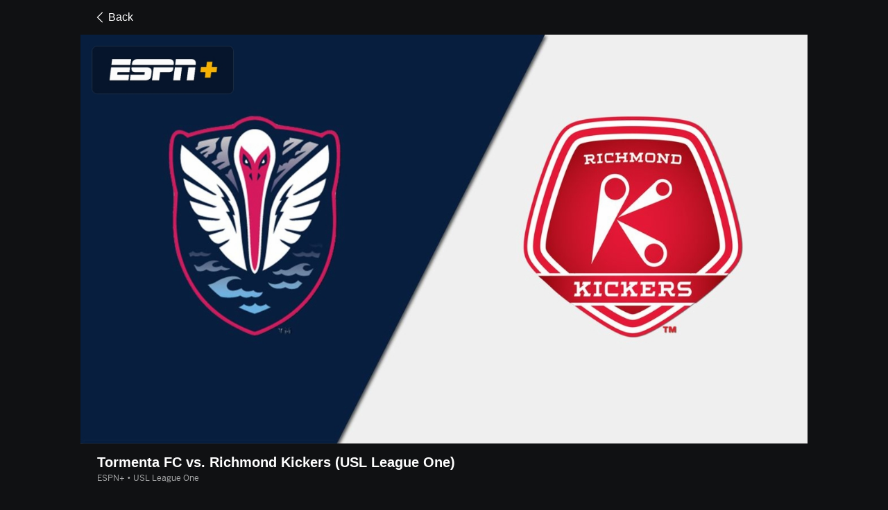

--- FILE ---
content_type: text/html; charset=utf-8
request_url: https://www.google.com/recaptcha/enterprise/anchor?ar=1&k=6LciB_gZAAAAAA_mwJ4G0XZ0BXWvLTt67V7YizXx&co=aHR0cHM6Ly9jZG4ucmVnaXN0ZXJkaXNuZXkuZ28uY29tOjQ0Mw..&hl=en&v=PoyoqOPhxBO7pBk68S4YbpHZ&size=invisible&anchor-ms=20000&execute-ms=30000&cb=eipzx75oa3zf
body_size: 48676
content:
<!DOCTYPE HTML><html dir="ltr" lang="en"><head><meta http-equiv="Content-Type" content="text/html; charset=UTF-8">
<meta http-equiv="X-UA-Compatible" content="IE=edge">
<title>reCAPTCHA</title>
<style type="text/css">
/* cyrillic-ext */
@font-face {
  font-family: 'Roboto';
  font-style: normal;
  font-weight: 400;
  font-stretch: 100%;
  src: url(//fonts.gstatic.com/s/roboto/v48/KFO7CnqEu92Fr1ME7kSn66aGLdTylUAMa3GUBHMdazTgWw.woff2) format('woff2');
  unicode-range: U+0460-052F, U+1C80-1C8A, U+20B4, U+2DE0-2DFF, U+A640-A69F, U+FE2E-FE2F;
}
/* cyrillic */
@font-face {
  font-family: 'Roboto';
  font-style: normal;
  font-weight: 400;
  font-stretch: 100%;
  src: url(//fonts.gstatic.com/s/roboto/v48/KFO7CnqEu92Fr1ME7kSn66aGLdTylUAMa3iUBHMdazTgWw.woff2) format('woff2');
  unicode-range: U+0301, U+0400-045F, U+0490-0491, U+04B0-04B1, U+2116;
}
/* greek-ext */
@font-face {
  font-family: 'Roboto';
  font-style: normal;
  font-weight: 400;
  font-stretch: 100%;
  src: url(//fonts.gstatic.com/s/roboto/v48/KFO7CnqEu92Fr1ME7kSn66aGLdTylUAMa3CUBHMdazTgWw.woff2) format('woff2');
  unicode-range: U+1F00-1FFF;
}
/* greek */
@font-face {
  font-family: 'Roboto';
  font-style: normal;
  font-weight: 400;
  font-stretch: 100%;
  src: url(//fonts.gstatic.com/s/roboto/v48/KFO7CnqEu92Fr1ME7kSn66aGLdTylUAMa3-UBHMdazTgWw.woff2) format('woff2');
  unicode-range: U+0370-0377, U+037A-037F, U+0384-038A, U+038C, U+038E-03A1, U+03A3-03FF;
}
/* math */
@font-face {
  font-family: 'Roboto';
  font-style: normal;
  font-weight: 400;
  font-stretch: 100%;
  src: url(//fonts.gstatic.com/s/roboto/v48/KFO7CnqEu92Fr1ME7kSn66aGLdTylUAMawCUBHMdazTgWw.woff2) format('woff2');
  unicode-range: U+0302-0303, U+0305, U+0307-0308, U+0310, U+0312, U+0315, U+031A, U+0326-0327, U+032C, U+032F-0330, U+0332-0333, U+0338, U+033A, U+0346, U+034D, U+0391-03A1, U+03A3-03A9, U+03B1-03C9, U+03D1, U+03D5-03D6, U+03F0-03F1, U+03F4-03F5, U+2016-2017, U+2034-2038, U+203C, U+2040, U+2043, U+2047, U+2050, U+2057, U+205F, U+2070-2071, U+2074-208E, U+2090-209C, U+20D0-20DC, U+20E1, U+20E5-20EF, U+2100-2112, U+2114-2115, U+2117-2121, U+2123-214F, U+2190, U+2192, U+2194-21AE, U+21B0-21E5, U+21F1-21F2, U+21F4-2211, U+2213-2214, U+2216-22FF, U+2308-230B, U+2310, U+2319, U+231C-2321, U+2336-237A, U+237C, U+2395, U+239B-23B7, U+23D0, U+23DC-23E1, U+2474-2475, U+25AF, U+25B3, U+25B7, U+25BD, U+25C1, U+25CA, U+25CC, U+25FB, U+266D-266F, U+27C0-27FF, U+2900-2AFF, U+2B0E-2B11, U+2B30-2B4C, U+2BFE, U+3030, U+FF5B, U+FF5D, U+1D400-1D7FF, U+1EE00-1EEFF;
}
/* symbols */
@font-face {
  font-family: 'Roboto';
  font-style: normal;
  font-weight: 400;
  font-stretch: 100%;
  src: url(//fonts.gstatic.com/s/roboto/v48/KFO7CnqEu92Fr1ME7kSn66aGLdTylUAMaxKUBHMdazTgWw.woff2) format('woff2');
  unicode-range: U+0001-000C, U+000E-001F, U+007F-009F, U+20DD-20E0, U+20E2-20E4, U+2150-218F, U+2190, U+2192, U+2194-2199, U+21AF, U+21E6-21F0, U+21F3, U+2218-2219, U+2299, U+22C4-22C6, U+2300-243F, U+2440-244A, U+2460-24FF, U+25A0-27BF, U+2800-28FF, U+2921-2922, U+2981, U+29BF, U+29EB, U+2B00-2BFF, U+4DC0-4DFF, U+FFF9-FFFB, U+10140-1018E, U+10190-1019C, U+101A0, U+101D0-101FD, U+102E0-102FB, U+10E60-10E7E, U+1D2C0-1D2D3, U+1D2E0-1D37F, U+1F000-1F0FF, U+1F100-1F1AD, U+1F1E6-1F1FF, U+1F30D-1F30F, U+1F315, U+1F31C, U+1F31E, U+1F320-1F32C, U+1F336, U+1F378, U+1F37D, U+1F382, U+1F393-1F39F, U+1F3A7-1F3A8, U+1F3AC-1F3AF, U+1F3C2, U+1F3C4-1F3C6, U+1F3CA-1F3CE, U+1F3D4-1F3E0, U+1F3ED, U+1F3F1-1F3F3, U+1F3F5-1F3F7, U+1F408, U+1F415, U+1F41F, U+1F426, U+1F43F, U+1F441-1F442, U+1F444, U+1F446-1F449, U+1F44C-1F44E, U+1F453, U+1F46A, U+1F47D, U+1F4A3, U+1F4B0, U+1F4B3, U+1F4B9, U+1F4BB, U+1F4BF, U+1F4C8-1F4CB, U+1F4D6, U+1F4DA, U+1F4DF, U+1F4E3-1F4E6, U+1F4EA-1F4ED, U+1F4F7, U+1F4F9-1F4FB, U+1F4FD-1F4FE, U+1F503, U+1F507-1F50B, U+1F50D, U+1F512-1F513, U+1F53E-1F54A, U+1F54F-1F5FA, U+1F610, U+1F650-1F67F, U+1F687, U+1F68D, U+1F691, U+1F694, U+1F698, U+1F6AD, U+1F6B2, U+1F6B9-1F6BA, U+1F6BC, U+1F6C6-1F6CF, U+1F6D3-1F6D7, U+1F6E0-1F6EA, U+1F6F0-1F6F3, U+1F6F7-1F6FC, U+1F700-1F7FF, U+1F800-1F80B, U+1F810-1F847, U+1F850-1F859, U+1F860-1F887, U+1F890-1F8AD, U+1F8B0-1F8BB, U+1F8C0-1F8C1, U+1F900-1F90B, U+1F93B, U+1F946, U+1F984, U+1F996, U+1F9E9, U+1FA00-1FA6F, U+1FA70-1FA7C, U+1FA80-1FA89, U+1FA8F-1FAC6, U+1FACE-1FADC, U+1FADF-1FAE9, U+1FAF0-1FAF8, U+1FB00-1FBFF;
}
/* vietnamese */
@font-face {
  font-family: 'Roboto';
  font-style: normal;
  font-weight: 400;
  font-stretch: 100%;
  src: url(//fonts.gstatic.com/s/roboto/v48/KFO7CnqEu92Fr1ME7kSn66aGLdTylUAMa3OUBHMdazTgWw.woff2) format('woff2');
  unicode-range: U+0102-0103, U+0110-0111, U+0128-0129, U+0168-0169, U+01A0-01A1, U+01AF-01B0, U+0300-0301, U+0303-0304, U+0308-0309, U+0323, U+0329, U+1EA0-1EF9, U+20AB;
}
/* latin-ext */
@font-face {
  font-family: 'Roboto';
  font-style: normal;
  font-weight: 400;
  font-stretch: 100%;
  src: url(//fonts.gstatic.com/s/roboto/v48/KFO7CnqEu92Fr1ME7kSn66aGLdTylUAMa3KUBHMdazTgWw.woff2) format('woff2');
  unicode-range: U+0100-02BA, U+02BD-02C5, U+02C7-02CC, U+02CE-02D7, U+02DD-02FF, U+0304, U+0308, U+0329, U+1D00-1DBF, U+1E00-1E9F, U+1EF2-1EFF, U+2020, U+20A0-20AB, U+20AD-20C0, U+2113, U+2C60-2C7F, U+A720-A7FF;
}
/* latin */
@font-face {
  font-family: 'Roboto';
  font-style: normal;
  font-weight: 400;
  font-stretch: 100%;
  src: url(//fonts.gstatic.com/s/roboto/v48/KFO7CnqEu92Fr1ME7kSn66aGLdTylUAMa3yUBHMdazQ.woff2) format('woff2');
  unicode-range: U+0000-00FF, U+0131, U+0152-0153, U+02BB-02BC, U+02C6, U+02DA, U+02DC, U+0304, U+0308, U+0329, U+2000-206F, U+20AC, U+2122, U+2191, U+2193, U+2212, U+2215, U+FEFF, U+FFFD;
}
/* cyrillic-ext */
@font-face {
  font-family: 'Roboto';
  font-style: normal;
  font-weight: 500;
  font-stretch: 100%;
  src: url(//fonts.gstatic.com/s/roboto/v48/KFO7CnqEu92Fr1ME7kSn66aGLdTylUAMa3GUBHMdazTgWw.woff2) format('woff2');
  unicode-range: U+0460-052F, U+1C80-1C8A, U+20B4, U+2DE0-2DFF, U+A640-A69F, U+FE2E-FE2F;
}
/* cyrillic */
@font-face {
  font-family: 'Roboto';
  font-style: normal;
  font-weight: 500;
  font-stretch: 100%;
  src: url(//fonts.gstatic.com/s/roboto/v48/KFO7CnqEu92Fr1ME7kSn66aGLdTylUAMa3iUBHMdazTgWw.woff2) format('woff2');
  unicode-range: U+0301, U+0400-045F, U+0490-0491, U+04B0-04B1, U+2116;
}
/* greek-ext */
@font-face {
  font-family: 'Roboto';
  font-style: normal;
  font-weight: 500;
  font-stretch: 100%;
  src: url(//fonts.gstatic.com/s/roboto/v48/KFO7CnqEu92Fr1ME7kSn66aGLdTylUAMa3CUBHMdazTgWw.woff2) format('woff2');
  unicode-range: U+1F00-1FFF;
}
/* greek */
@font-face {
  font-family: 'Roboto';
  font-style: normal;
  font-weight: 500;
  font-stretch: 100%;
  src: url(//fonts.gstatic.com/s/roboto/v48/KFO7CnqEu92Fr1ME7kSn66aGLdTylUAMa3-UBHMdazTgWw.woff2) format('woff2');
  unicode-range: U+0370-0377, U+037A-037F, U+0384-038A, U+038C, U+038E-03A1, U+03A3-03FF;
}
/* math */
@font-face {
  font-family: 'Roboto';
  font-style: normal;
  font-weight: 500;
  font-stretch: 100%;
  src: url(//fonts.gstatic.com/s/roboto/v48/KFO7CnqEu92Fr1ME7kSn66aGLdTylUAMawCUBHMdazTgWw.woff2) format('woff2');
  unicode-range: U+0302-0303, U+0305, U+0307-0308, U+0310, U+0312, U+0315, U+031A, U+0326-0327, U+032C, U+032F-0330, U+0332-0333, U+0338, U+033A, U+0346, U+034D, U+0391-03A1, U+03A3-03A9, U+03B1-03C9, U+03D1, U+03D5-03D6, U+03F0-03F1, U+03F4-03F5, U+2016-2017, U+2034-2038, U+203C, U+2040, U+2043, U+2047, U+2050, U+2057, U+205F, U+2070-2071, U+2074-208E, U+2090-209C, U+20D0-20DC, U+20E1, U+20E5-20EF, U+2100-2112, U+2114-2115, U+2117-2121, U+2123-214F, U+2190, U+2192, U+2194-21AE, U+21B0-21E5, U+21F1-21F2, U+21F4-2211, U+2213-2214, U+2216-22FF, U+2308-230B, U+2310, U+2319, U+231C-2321, U+2336-237A, U+237C, U+2395, U+239B-23B7, U+23D0, U+23DC-23E1, U+2474-2475, U+25AF, U+25B3, U+25B7, U+25BD, U+25C1, U+25CA, U+25CC, U+25FB, U+266D-266F, U+27C0-27FF, U+2900-2AFF, U+2B0E-2B11, U+2B30-2B4C, U+2BFE, U+3030, U+FF5B, U+FF5D, U+1D400-1D7FF, U+1EE00-1EEFF;
}
/* symbols */
@font-face {
  font-family: 'Roboto';
  font-style: normal;
  font-weight: 500;
  font-stretch: 100%;
  src: url(//fonts.gstatic.com/s/roboto/v48/KFO7CnqEu92Fr1ME7kSn66aGLdTylUAMaxKUBHMdazTgWw.woff2) format('woff2');
  unicode-range: U+0001-000C, U+000E-001F, U+007F-009F, U+20DD-20E0, U+20E2-20E4, U+2150-218F, U+2190, U+2192, U+2194-2199, U+21AF, U+21E6-21F0, U+21F3, U+2218-2219, U+2299, U+22C4-22C6, U+2300-243F, U+2440-244A, U+2460-24FF, U+25A0-27BF, U+2800-28FF, U+2921-2922, U+2981, U+29BF, U+29EB, U+2B00-2BFF, U+4DC0-4DFF, U+FFF9-FFFB, U+10140-1018E, U+10190-1019C, U+101A0, U+101D0-101FD, U+102E0-102FB, U+10E60-10E7E, U+1D2C0-1D2D3, U+1D2E0-1D37F, U+1F000-1F0FF, U+1F100-1F1AD, U+1F1E6-1F1FF, U+1F30D-1F30F, U+1F315, U+1F31C, U+1F31E, U+1F320-1F32C, U+1F336, U+1F378, U+1F37D, U+1F382, U+1F393-1F39F, U+1F3A7-1F3A8, U+1F3AC-1F3AF, U+1F3C2, U+1F3C4-1F3C6, U+1F3CA-1F3CE, U+1F3D4-1F3E0, U+1F3ED, U+1F3F1-1F3F3, U+1F3F5-1F3F7, U+1F408, U+1F415, U+1F41F, U+1F426, U+1F43F, U+1F441-1F442, U+1F444, U+1F446-1F449, U+1F44C-1F44E, U+1F453, U+1F46A, U+1F47D, U+1F4A3, U+1F4B0, U+1F4B3, U+1F4B9, U+1F4BB, U+1F4BF, U+1F4C8-1F4CB, U+1F4D6, U+1F4DA, U+1F4DF, U+1F4E3-1F4E6, U+1F4EA-1F4ED, U+1F4F7, U+1F4F9-1F4FB, U+1F4FD-1F4FE, U+1F503, U+1F507-1F50B, U+1F50D, U+1F512-1F513, U+1F53E-1F54A, U+1F54F-1F5FA, U+1F610, U+1F650-1F67F, U+1F687, U+1F68D, U+1F691, U+1F694, U+1F698, U+1F6AD, U+1F6B2, U+1F6B9-1F6BA, U+1F6BC, U+1F6C6-1F6CF, U+1F6D3-1F6D7, U+1F6E0-1F6EA, U+1F6F0-1F6F3, U+1F6F7-1F6FC, U+1F700-1F7FF, U+1F800-1F80B, U+1F810-1F847, U+1F850-1F859, U+1F860-1F887, U+1F890-1F8AD, U+1F8B0-1F8BB, U+1F8C0-1F8C1, U+1F900-1F90B, U+1F93B, U+1F946, U+1F984, U+1F996, U+1F9E9, U+1FA00-1FA6F, U+1FA70-1FA7C, U+1FA80-1FA89, U+1FA8F-1FAC6, U+1FACE-1FADC, U+1FADF-1FAE9, U+1FAF0-1FAF8, U+1FB00-1FBFF;
}
/* vietnamese */
@font-face {
  font-family: 'Roboto';
  font-style: normal;
  font-weight: 500;
  font-stretch: 100%;
  src: url(//fonts.gstatic.com/s/roboto/v48/KFO7CnqEu92Fr1ME7kSn66aGLdTylUAMa3OUBHMdazTgWw.woff2) format('woff2');
  unicode-range: U+0102-0103, U+0110-0111, U+0128-0129, U+0168-0169, U+01A0-01A1, U+01AF-01B0, U+0300-0301, U+0303-0304, U+0308-0309, U+0323, U+0329, U+1EA0-1EF9, U+20AB;
}
/* latin-ext */
@font-face {
  font-family: 'Roboto';
  font-style: normal;
  font-weight: 500;
  font-stretch: 100%;
  src: url(//fonts.gstatic.com/s/roboto/v48/KFO7CnqEu92Fr1ME7kSn66aGLdTylUAMa3KUBHMdazTgWw.woff2) format('woff2');
  unicode-range: U+0100-02BA, U+02BD-02C5, U+02C7-02CC, U+02CE-02D7, U+02DD-02FF, U+0304, U+0308, U+0329, U+1D00-1DBF, U+1E00-1E9F, U+1EF2-1EFF, U+2020, U+20A0-20AB, U+20AD-20C0, U+2113, U+2C60-2C7F, U+A720-A7FF;
}
/* latin */
@font-face {
  font-family: 'Roboto';
  font-style: normal;
  font-weight: 500;
  font-stretch: 100%;
  src: url(//fonts.gstatic.com/s/roboto/v48/KFO7CnqEu92Fr1ME7kSn66aGLdTylUAMa3yUBHMdazQ.woff2) format('woff2');
  unicode-range: U+0000-00FF, U+0131, U+0152-0153, U+02BB-02BC, U+02C6, U+02DA, U+02DC, U+0304, U+0308, U+0329, U+2000-206F, U+20AC, U+2122, U+2191, U+2193, U+2212, U+2215, U+FEFF, U+FFFD;
}
/* cyrillic-ext */
@font-face {
  font-family: 'Roboto';
  font-style: normal;
  font-weight: 900;
  font-stretch: 100%;
  src: url(//fonts.gstatic.com/s/roboto/v48/KFO7CnqEu92Fr1ME7kSn66aGLdTylUAMa3GUBHMdazTgWw.woff2) format('woff2');
  unicode-range: U+0460-052F, U+1C80-1C8A, U+20B4, U+2DE0-2DFF, U+A640-A69F, U+FE2E-FE2F;
}
/* cyrillic */
@font-face {
  font-family: 'Roboto';
  font-style: normal;
  font-weight: 900;
  font-stretch: 100%;
  src: url(//fonts.gstatic.com/s/roboto/v48/KFO7CnqEu92Fr1ME7kSn66aGLdTylUAMa3iUBHMdazTgWw.woff2) format('woff2');
  unicode-range: U+0301, U+0400-045F, U+0490-0491, U+04B0-04B1, U+2116;
}
/* greek-ext */
@font-face {
  font-family: 'Roboto';
  font-style: normal;
  font-weight: 900;
  font-stretch: 100%;
  src: url(//fonts.gstatic.com/s/roboto/v48/KFO7CnqEu92Fr1ME7kSn66aGLdTylUAMa3CUBHMdazTgWw.woff2) format('woff2');
  unicode-range: U+1F00-1FFF;
}
/* greek */
@font-face {
  font-family: 'Roboto';
  font-style: normal;
  font-weight: 900;
  font-stretch: 100%;
  src: url(//fonts.gstatic.com/s/roboto/v48/KFO7CnqEu92Fr1ME7kSn66aGLdTylUAMa3-UBHMdazTgWw.woff2) format('woff2');
  unicode-range: U+0370-0377, U+037A-037F, U+0384-038A, U+038C, U+038E-03A1, U+03A3-03FF;
}
/* math */
@font-face {
  font-family: 'Roboto';
  font-style: normal;
  font-weight: 900;
  font-stretch: 100%;
  src: url(//fonts.gstatic.com/s/roboto/v48/KFO7CnqEu92Fr1ME7kSn66aGLdTylUAMawCUBHMdazTgWw.woff2) format('woff2');
  unicode-range: U+0302-0303, U+0305, U+0307-0308, U+0310, U+0312, U+0315, U+031A, U+0326-0327, U+032C, U+032F-0330, U+0332-0333, U+0338, U+033A, U+0346, U+034D, U+0391-03A1, U+03A3-03A9, U+03B1-03C9, U+03D1, U+03D5-03D6, U+03F0-03F1, U+03F4-03F5, U+2016-2017, U+2034-2038, U+203C, U+2040, U+2043, U+2047, U+2050, U+2057, U+205F, U+2070-2071, U+2074-208E, U+2090-209C, U+20D0-20DC, U+20E1, U+20E5-20EF, U+2100-2112, U+2114-2115, U+2117-2121, U+2123-214F, U+2190, U+2192, U+2194-21AE, U+21B0-21E5, U+21F1-21F2, U+21F4-2211, U+2213-2214, U+2216-22FF, U+2308-230B, U+2310, U+2319, U+231C-2321, U+2336-237A, U+237C, U+2395, U+239B-23B7, U+23D0, U+23DC-23E1, U+2474-2475, U+25AF, U+25B3, U+25B7, U+25BD, U+25C1, U+25CA, U+25CC, U+25FB, U+266D-266F, U+27C0-27FF, U+2900-2AFF, U+2B0E-2B11, U+2B30-2B4C, U+2BFE, U+3030, U+FF5B, U+FF5D, U+1D400-1D7FF, U+1EE00-1EEFF;
}
/* symbols */
@font-face {
  font-family: 'Roboto';
  font-style: normal;
  font-weight: 900;
  font-stretch: 100%;
  src: url(//fonts.gstatic.com/s/roboto/v48/KFO7CnqEu92Fr1ME7kSn66aGLdTylUAMaxKUBHMdazTgWw.woff2) format('woff2');
  unicode-range: U+0001-000C, U+000E-001F, U+007F-009F, U+20DD-20E0, U+20E2-20E4, U+2150-218F, U+2190, U+2192, U+2194-2199, U+21AF, U+21E6-21F0, U+21F3, U+2218-2219, U+2299, U+22C4-22C6, U+2300-243F, U+2440-244A, U+2460-24FF, U+25A0-27BF, U+2800-28FF, U+2921-2922, U+2981, U+29BF, U+29EB, U+2B00-2BFF, U+4DC0-4DFF, U+FFF9-FFFB, U+10140-1018E, U+10190-1019C, U+101A0, U+101D0-101FD, U+102E0-102FB, U+10E60-10E7E, U+1D2C0-1D2D3, U+1D2E0-1D37F, U+1F000-1F0FF, U+1F100-1F1AD, U+1F1E6-1F1FF, U+1F30D-1F30F, U+1F315, U+1F31C, U+1F31E, U+1F320-1F32C, U+1F336, U+1F378, U+1F37D, U+1F382, U+1F393-1F39F, U+1F3A7-1F3A8, U+1F3AC-1F3AF, U+1F3C2, U+1F3C4-1F3C6, U+1F3CA-1F3CE, U+1F3D4-1F3E0, U+1F3ED, U+1F3F1-1F3F3, U+1F3F5-1F3F7, U+1F408, U+1F415, U+1F41F, U+1F426, U+1F43F, U+1F441-1F442, U+1F444, U+1F446-1F449, U+1F44C-1F44E, U+1F453, U+1F46A, U+1F47D, U+1F4A3, U+1F4B0, U+1F4B3, U+1F4B9, U+1F4BB, U+1F4BF, U+1F4C8-1F4CB, U+1F4D6, U+1F4DA, U+1F4DF, U+1F4E3-1F4E6, U+1F4EA-1F4ED, U+1F4F7, U+1F4F9-1F4FB, U+1F4FD-1F4FE, U+1F503, U+1F507-1F50B, U+1F50D, U+1F512-1F513, U+1F53E-1F54A, U+1F54F-1F5FA, U+1F610, U+1F650-1F67F, U+1F687, U+1F68D, U+1F691, U+1F694, U+1F698, U+1F6AD, U+1F6B2, U+1F6B9-1F6BA, U+1F6BC, U+1F6C6-1F6CF, U+1F6D3-1F6D7, U+1F6E0-1F6EA, U+1F6F0-1F6F3, U+1F6F7-1F6FC, U+1F700-1F7FF, U+1F800-1F80B, U+1F810-1F847, U+1F850-1F859, U+1F860-1F887, U+1F890-1F8AD, U+1F8B0-1F8BB, U+1F8C0-1F8C1, U+1F900-1F90B, U+1F93B, U+1F946, U+1F984, U+1F996, U+1F9E9, U+1FA00-1FA6F, U+1FA70-1FA7C, U+1FA80-1FA89, U+1FA8F-1FAC6, U+1FACE-1FADC, U+1FADF-1FAE9, U+1FAF0-1FAF8, U+1FB00-1FBFF;
}
/* vietnamese */
@font-face {
  font-family: 'Roboto';
  font-style: normal;
  font-weight: 900;
  font-stretch: 100%;
  src: url(//fonts.gstatic.com/s/roboto/v48/KFO7CnqEu92Fr1ME7kSn66aGLdTylUAMa3OUBHMdazTgWw.woff2) format('woff2');
  unicode-range: U+0102-0103, U+0110-0111, U+0128-0129, U+0168-0169, U+01A0-01A1, U+01AF-01B0, U+0300-0301, U+0303-0304, U+0308-0309, U+0323, U+0329, U+1EA0-1EF9, U+20AB;
}
/* latin-ext */
@font-face {
  font-family: 'Roboto';
  font-style: normal;
  font-weight: 900;
  font-stretch: 100%;
  src: url(//fonts.gstatic.com/s/roboto/v48/KFO7CnqEu92Fr1ME7kSn66aGLdTylUAMa3KUBHMdazTgWw.woff2) format('woff2');
  unicode-range: U+0100-02BA, U+02BD-02C5, U+02C7-02CC, U+02CE-02D7, U+02DD-02FF, U+0304, U+0308, U+0329, U+1D00-1DBF, U+1E00-1E9F, U+1EF2-1EFF, U+2020, U+20A0-20AB, U+20AD-20C0, U+2113, U+2C60-2C7F, U+A720-A7FF;
}
/* latin */
@font-face {
  font-family: 'Roboto';
  font-style: normal;
  font-weight: 900;
  font-stretch: 100%;
  src: url(//fonts.gstatic.com/s/roboto/v48/KFO7CnqEu92Fr1ME7kSn66aGLdTylUAMa3yUBHMdazQ.woff2) format('woff2');
  unicode-range: U+0000-00FF, U+0131, U+0152-0153, U+02BB-02BC, U+02C6, U+02DA, U+02DC, U+0304, U+0308, U+0329, U+2000-206F, U+20AC, U+2122, U+2191, U+2193, U+2212, U+2215, U+FEFF, U+FFFD;
}

</style>
<link rel="stylesheet" type="text/css" href="https://www.gstatic.com/recaptcha/releases/PoyoqOPhxBO7pBk68S4YbpHZ/styles__ltr.css">
<script nonce="DQHBZIYXjkp8gcmWq2Ncww" type="text/javascript">window['__recaptcha_api'] = 'https://www.google.com/recaptcha/enterprise/';</script>
<script type="text/javascript" src="https://www.gstatic.com/recaptcha/releases/PoyoqOPhxBO7pBk68S4YbpHZ/recaptcha__en.js" nonce="DQHBZIYXjkp8gcmWq2Ncww">
      
    </script></head>
<body><div id="rc-anchor-alert" class="rc-anchor-alert"></div>
<input type="hidden" id="recaptcha-token" value="[base64]">
<script type="text/javascript" nonce="DQHBZIYXjkp8gcmWq2Ncww">
      recaptcha.anchor.Main.init("[\x22ainput\x22,[\x22bgdata\x22,\x22\x22,\[base64]/[base64]/[base64]/[base64]/[base64]/UltsKytdPUU6KEU8MjA0OD9SW2wrK109RT4+NnwxOTI6KChFJjY0NTEyKT09NTUyOTYmJk0rMTxjLmxlbmd0aCYmKGMuY2hhckNvZGVBdChNKzEpJjY0NTEyKT09NTYzMjA/[base64]/[base64]/[base64]/[base64]/[base64]/[base64]/[base64]\x22,\[base64]\x22,\x22wrN4H8Khwp/CrhMcX8OZw7EzwqbDuwbCmsOhF8KlE8OxOU/DsRXCmMOKw7zCsAQwecOdw7jCl8O2NGXDusOrwp45wpjDlsOuKMOSw6jCmsKXwqXCrMOyw47Cq8OHdcOow6/[base64]/w63Ck8O8wr1NTEUUw5soJhLDiU4fa3Ehw5lcw4cHHMK2MMKAP3jCvcKAUcOVDMKRWmjDiV9VLRYywoVMwqI/M0cuHF0Cw6vCucO9K8OAw7rDjsOLfsKXwp7CiTw+aMK8wrQ1woFsZlLDrWLCh8K/wpTCkMKiwr/[base64]/CtcKeYnU+woBzC8O+L20TD8KJM8O1w5rDt8Kmw4HCksOiF8KQejhBw6jChMKjw6hswqfDvXLCgsOCwpvCt1nCqi7DtFwhw7/Cr0VUw7PCsRzDlEJ7wqfDgnnDnMOYcWXCncO3wqNja8K5H2ArEsKRw4R9w53DiMKzw5jCgSgrb8O0w63DlcKJwqxfwpAxVMKTc1XDr1LDksKXwp/Cj8KqwpZVwpnDoG/CsCjCiMK+w5BaRHFITVvCln7CiSnCscKpwqHDg8ORDsORVMOzwpkuEcKLwoB8w5tlwpBwwrh6K8Oyw7rCkjHCv8K9cWcoD8KFwobDsBdNwpNMYcKTEsOabyzCkUtMMEPClCR/w4YgUcKuA8Kxw7bDqX3CkSjDpMKrTsO1wrDCtVrCgkzCoG7CpypKAMKcwr/CjAk/wqFPw5/Cl0dQCHYqFA47wpzDszTDlcOHWhzCqcOeSCNGwqItwpBawp9wwojDvEwZw7HDlAHCj8OEDlvCoBo5wqjChBIxJ1TCnyswYMOpeEbCkHQRw4rDusKMwrIDZWvCgUMbAcKgC8O/wrrDohTCqGLDhcO4VMKhw47ChcOrw4pVBQ/DiMK0WsKxw5JlNMONw7UswqrCi8KkAMKPw5Uvw7Elb8OnTlDCo8OXwo9Tw5zCnsKew6nDl8OEAxXDjsKuFQvCtWvCk1bChMKcw58yasOKfHhPFBl4N3cZw4PCsRE8w7LDul/DrMKlwqo0w6/[base64]/DpMOWGsKrMcOLd8Oxw5g9K1pow5FVP2fCuCLCvsKFw75gw406wo0cDWjDucK9fQAWwpXDmcKDwoAwwpjDrsOhw5lrWCwDw546w7LCp8KnRMKUw7BHTsK2w51YEcOww7N8BhvComnCjgzCtsOLXcOcw7/DkiNgwpQ9w40Ywqluw5huw75CwpgnwrzCmy7ClA7ChSHDmnJowr5XfMKawoRCEz5mMRddw41/wrAiw7PCp3x2WsKMbMKYdsOxw5nDtklrPcO0woDClsKfwpTDhcKpw7TDnDtowqsJJj7CicK5w4dvMMKdQUBqwrB6Q8OCwrPDkE0bwo/Cs2PDgsO0wrMRMBHDh8K+woEUejbDmMOkCsOOaMOBwoYPw48fDBfDucOHHcO1NMOGaWfDsXE0w4XCk8O4MlrCp07DkypJw5fCsSwTDsO4OcKRwpLCk1oKwrnDmkDDt0TChmLDkAvCnyfCnsK2wpcNacKofHfDlQfCvsOjAsOAaXnDsWbCkX/Dlj7CgsK8eiNHw6tAw6HDoMK2w6zDtGLCpcOew7TCjcO5ShDClTfDrcODKsK7V8OuQMKxWMKnw7XDt8Kbw7kZY03Ci3nDuMKcX8KMwqbDosOzGl8DZsOjw7pAYA0Ywpt6Kg3CoMOLFcKWwqE+ZMK5w4QJw43DjcKyw4/DosOMwqLCm8K1TU7Cixk8wo7DqjbCsnfCqMKtH8Oow7BNJsKkw61lacONw6RZfVkww7hXwrbCnMKjw6nDkMOmTg43dcOvwqLDo0nClcOaZ8KEwr7DssOaw47CrDTDncOdwpRJA8OqBlAtAsOkKXnDuHQQaMOQO8KLwrFjEsOawonCpggHGHU9w5ATwrPDm8O/[base64]/w6sxw59TwojDmMOGZcKhTcOkXHEPwrTDrsKlwqDCusOZwrZUw5PCvcOSaQMEH8K0HsOfPGcNwqjDmMOfF8OFUxotw4HCqUvCvG5xB8KgeSZlwqbCr8K9w7/Dn059wrcXwobDmV7Cvw3ChMOgwrnDgi1sQsKbwqbCvTPCsTcdw5pQwpTDusOJCS5Nw4EAwqfDqMOKw7FwOirDr8O/HcKjDcKrFng4aSQ2OsOKw7EFKFzChcKibcKGZsKRw6fCu8O/wpJfCcKTM8KiNU9cVcKmAcKSIsKqwrUMN8Kqw7LCucOof3XClAXDl8KKMsK1wqgcw6TDvMKlw73Dp8KSN2PDuMOIBWvDlsKCw5DCjcOLU3/DoMKrS8K6wp0VwojCp8K9dyPCrlBCRMK0w53CuA7Ch0hhR0TDrcOcW3fCnmrCq8OoVyE8Mz7CpxTCnMONIE3DgQrDr8OoDMKGw4Uqw5nCmMOhwrF/wqvDtktiw73CpU3CtkfDicOyw6xZQRTCmMOHwobCiRrDhMKZJ8OlwrsHJMOKOW7Cr8KKwpzDq0HDl19+wpdrT3weRBJ7wokjw5TCqkVeQMKKwo9dLMOhw6vCpcKowrHCrD0Twr8Ew44mw4lAcj/DsSUYDcKWwrLDv1DDgBNHU1LChcO4ScOGwprDpCvCplUQwp9PwofCpR/Dji/[base64]/Cl8KkF8OTwqNtJ0tFw7YQAkLDpcKbw6/DpsOhb0HDhDjDmkzDhsOnwr8kUS7DgcO7w6lYw57DrksoMcO/w6gXLhXDp3JGwpTCgMOEJ8OQfcKaw4U/SsOvw6bCtcO1w7xxT8Kgw47DmTV1Q8KYw6LCtVHChcKXa1ZmQsO1I8KVw75sLMKpwodzX2Ulw4gjwpw9w4bChRnDucKoOG89woQcw69dwr8ew6JCI8KpScKQasOewo4mw6U4wq7DiVd0wolGw7DCtifDnicFVx57w4V3OMKAwr/CoMO/wp/[base64]/CjgBFw6ZMwp3DkmvDpAfDl1PDvcK1D8OWw49DXsKjJFjDlsO3w6nDkHAsEsOPwqjDpV/DlFEYIsKFQlHDm8KbUF7CtT7DrMK+EcO4wohRHT3CmRHCiBZfw6bDvF/DtsOgwpwpGWAsdyBZdV0VKMK5w6YFIzXDusOhwpHClcO9w4LDujjDksKjw4nDvMKBw44MYVXDvmkCw5PDtMOVD8Opw4fDrTnDmFEbw5xSwqVqaMK+woLCnMO+UzpuJCTDjDZQwofDu8Kfw6VcR3/[base64]/DgMOXwpcHwr06w5/CnMK1KMK8wpjDm05GSGjCpsOqw5Vzw518w4pDwpTDrQlPSx5OXVlVVcKhPMKdacO6woPCk8OSNMOaw5JTwqNBw58OKxvCjBoxUSXCsk/Cg8Kzw4jDhUBrWcKkw6/DkcOMGMOMw5HCoxJtwrrDnjMfw4ZlZMKsCW/ChUBgHsOWIcKvBMKcw649wohWaMO6w4LDr8KNVADCnMKKw67CmcKgw6FKwpwgW30dwqXDjkosGsKWCsKZfMOjw4cIBxrCqmZ/EndBw7vCrsKOwqg2V8K3JnBNAFpnUsOfQ1UqPMO0C8OuT0pBY8Kbw4bDv8OEwprCqsOWcCzDt8KNwqLCtQgDw7phwo7DpxvDql7ClsOuw6XCmgUZAmMMwqYQFk/DkyzCskFYC2p6DsKMesKPwpnCnEBlE07Cl8O3w7XDgA3Cp8Kqwp3ChjJ8w6R/QMOzDAVwbMO7ccOlwr7Chg/CvVp9KXDDhsKDG2N8blpswpPCmMOPF8OWwpAHw4IrH3JjIsOYRsKzwrLDscKEMsKAwr4VwqzCpBnDpsO0wojCo3U9w4Iww4DDhMKzE2whBcOgA8K8NcOxwpRlw5cBLibDgl0xScKNwqs1wpDDtQXCiQnDqTbCl8O5wq3DicOaSR8xccOnw4jDjMOIw5HDtcOUNz/CiVvDgcOZQMKvw6dCwr7Cm8O5wqBQwrBdZQAow7fCl8O1O8OJw4UawrrDlnvCrEvClsO8w5fDj8O1V8K4w6EYwpjCqcOGwqVOwoPDigPCvw7DsGNLwo/ChHTDrzBgZsOwSMOFw50Ow5XDvsOAE8OhAHoub8OHw6LCq8K8w67Dr8OCw4jCgcODY8KeTDLCjkLDocOjwrHDvcOVw7rCk8KDFcOhwp50QFYyCXzDlMKkBMOkwrwvw6AMwrjCgcKjwrYlw7nDgcKHasKZw4dJwq4tDcOtcALCuV/[base64]/DnMOLwqVewpV/DMKGEVXCvMKCw7bDnx0RMEbDlcO+w6tOE13DscOSwqZaw4bDr8ORe1khRcKhw7BIwrnDisK+AMKvw6TDrMK1w5YbfiRUw4HCsyDCusOFwp/DvsKHHsOowofCiGl6w5DCpVIOwrnCsClywq8ow57DvTtvw6wcw5vCtcOrQxPDkRjCnSHCoCwaw5zDqBTDkzDDixrCv8Kjw4HDvlM/SMOUw43DmwhJworDjRrCvgHDtsK2YMKORVrCpMO2w4DDpk7DqjUGwr5bw6HDhsOoEMKBA8KORsOSwrdBw6pkwoMmwogRw4jDlVnDtcKLwqTCrMKNw4rDnsK0w7VsISfDjD1/w6oQDMKFwpBdacKmehMIw6Amwo91wrjCnSHDjQjDiHTDq2heeyVuOcKafxLDmcOHwot6IsO7DsOQw4bCsGLCh8OEccOXw5sfwrYMHi8uw7xLw7oze8OnVMOjWFI6wqXDvMOLwoXCosOJDsOtw43DkMOiGcKSA0nDpzrDvA/CpVzDs8OmwobDl8OUw5LDjyVOISgGfcK9w6fClwVNwoB4ZBTDogrDucOmwo7CqxzDiVHClsKJw6LCg8Ofw5DDlgc/UMOmQ8KxHDfCiVvDomLDkMOdRjHCuF9Jwqdgw5nCosKoKWJQwrknw7jCpn/Djl3Dq03DoMObVV3DsWNsZ04lw4A5w4XCrcO5I016wpFlYkYLOXYrEmbDgsKswrPCqnLDj3YXKysew7bDj3PDqV/CoMKhPQTDq8OtaUDCpsKJNigcOTZxJFlcJULDhSMKw6xjw75WGMOqG8KOwq/DlBVNOMOnR2fCqsO6wqfCnMOpwqrDrsOrw5/[base64]/DtcOXdjgSwr7ClV7CnsKMwpYdCMKGwqvDv8KDDSrDocKCbFjDkGY/woXDtzImw55PwosPw4kjw5LDocOUNsKxw7V0ThQwcMKqw4xQwqEmYB1hJxXCnHjCqTJsw4vDr2FMSnpiw4p7w6nDm8OcB8Kowo/Ck8K7DcOaN8OEwptaw6nCnU1Uwph6wrRwM8O9w47Cg8OWTnbCucOCwqljJMO1wprCtsKfL8Ozw656dxzDo1s6w73CiCHDrcOQE8OoFSZdw4/[base64]/CtX1TB8Kaw6s1KcOzw79iwrtoDE57woDCjcOvwrE3dsOgw5vCmQlmS8Oqw7IjKsKzwpp0B8OlwqrCuGvCmcO5esOWNgHCrz8Ww5DCj0DDs1R1w5RVcyQ3WTlWw5huRj1ow6/ChyNcJcKca8KPDw1zGhjDp8KWwoJKwrnDkXwDwq3ChjVoGsK3ecKmZn7CuXLDocOtH8KAwr/CucOYBsKVEMK/KTk5w6xuw6TCmidPRMO9wq83w5/[base64]/DqzkbF8KaesKaw5bCqmM1KyY9G8OeWsKtW8KJwoVzwp3DjsKPNBLCgcKIwotWwqMVw6jCk3YVw7VBVAQvw4TCm0MsKUoLw6TDrggZfnrDnMO4VUfDtcO1wpcNw5tgVsOAV2JpYcKRHXc5w4Fkwrwgw4bDt8OowoADEzwcwoFHMMKMwr3CoWRGehtWwq4/UHPCusK2wqlKw64vwonDoMKuw5Uawrh6w4vDhMKuw7rCvkvDgsKpVCFqDHdqwpVUwpheAMOUw6jDvAYnAh/CgMKAwqNCwrULTcKyw6Vldn7ChFwNwo0xw4zChyzDnT4sw4LDpUfCgjfCuMKaw4A/Ngsgw498bMO+f8KHw6XCgUHCoEjDjRvDkcO+w7XDt8KQdMODJMOyw6hAwr0EC15hYMKAP8Oawo0PX3BidHx5eMO7anknYEjDhcOQwrAOwoNeKSrDo8OAYsOpIcKPw5/[base64]/DtsKnwo/DgUXCncOpW8O8ZkwZBQDDmQjCscOGRsKdasK2WGNTTB5Ow4w+w6vCi8KLbMOLHcKDwrt5TyZGw49+FD/DhD1CcR7CgiTCi8KqwrnDh8Kmwod1NBXDtsKWwr/CsGEJw78pFMOaw4XDjBTCgHFmAcOww4AkFGYiK8OmD8KgWhPDtQPCnEcfw5zChCEgw4rDiiVRw5rDiTQjVR9qBlfCpMKhJi5fS8KTICoHwoxVL3IWYkkuFX5lw5nDkMO4w5nDjjbDmV5Nwo4Yw4/[base64]/[base64]/[base64]/wpnDuDvCicOWOTFSw4bDicK/BwoJwpPCr8OLw7B5wq7CnMO6wp/[base64]/[base64]/[base64]/[base64]/DojFwYjXDm8OlVMKvw7RIUMOdwqnDiMKdBsKNUsOhwqwQw75Kw5VCwo3ChxbCrX42E8K/woY8wq81JkkYwqAuwovCuMKFw5zDvUZMTsKpw6vCkjZqwrrDvMKqVcOwalnCtCnDmC3CrMOWdQXCoMKvVMObwpgYShQfNwnDrcOjHCvCjkY7KQNfPXLDsW7DpsKNTcOWDsK2f0/DlA3CiB7DjFtewpYuS8OiWMOVwq7CslQPRVDCmsKrDgdww4RUwowFw5s/TiwBwq4JC1vDuAfCgkYRwrbCj8KQwqdEw7/DtcOYSXUxSMKEeMOhwpFaT8O9w7p0IFcBw4HCqAQBQMOke8K4HcOIwoUEUMKuw4zCvxwNAUFQWcO8IsKYw7EVAHTDt1YDcMOIwpXDs3DDthJEwoPDsibCnMKGw6bDn00CVH9ZPsOuwqUfOcKZwq3Dq8KIwrLDvDk4w71dcGxwIMOrw7/CrXB3X8K7wqTDjnw/BWzCszwSSMObLsKrbhPDq8K9dcK2wr9FwqrCiDnClj9cL1haOynCtsOAD3DCuMKjEsK6dn5rasOAw7VFccOJw5lsw5fDgwbCj8KSRG/[base64]/wqTDhiLDjsKVYMKsHmZYQCMxIsKtwqvClFPCh8O+IsKuw5rCnDzDpcOLwp8Vw4Uuw7U5NcKXbAzDgsKwwqzCi8OAwqsUw7MBfD/CuXJGXcKWw5vDrHrDmsOdKsOeYcK3w79Aw4/Dp1rDnHpQY8KSYcOgGkF+HMK0X8OdwpIFLMOUWGHDrsKfw6bDksKrRmrDi3QISMKhK2jDk8OOwpQNw5NjLx0iQ8K2B8K1w6fDocOhw6rClsO2w7/CsHvDpsKWw64BLSTCnBLCmsKhYcKVwr/DlCBVw4jDjjgXwq/DrljDshM+BMOLwrQsw5INw5PClcO9w7DCkVBgIhDDoMOZOWITfcOYw7EdMzLCpMONwprDtgB2w6orUHEcwoZcwqLCpsKUwqoPworChMK2woNvwpYnw6tCI3HDnDV5GDFIw5MteFVpHsKXwpfDpwJVQnEBwoDDrcKtDlAHMFkvwrTDssKfw4bCq8OFwogqw5/DlcOLwrd5fsKLw6HDr8OGw7TCqE5Vw77CtsK4MsOvAcKSw7XDq8O/SsK0LggsGx/DhSNywrECw5zCnkjDvjHDqsO2w4bDnnDCssOeZVjDv0ocwoYZGcO0eHLDilTCjU9pCsK7KCjCnUhMw6/CtRgYw7HChAnDmXd3woQbXhkgw5s4w7Z7WgDDqXEjXcO1w5MHwp/[base64]/DkMK6EcObecOOw5JmKMKRSsK3w5wcw7/DiiolwrteGsOWwpvDk8OyfcOrZ8OLXw3CqMKzfsOzw4VDw7FIAU00W8KNwpfCg0jDtUrDkWXDjsOSw7Fuw6hWwqDCqThTKFwEw7BSL2rCiyg2divCvyHChDNDKiQrIQzCosOkIcKZKsK/w4LCryXDqsKXBcKZw59gU8OAbQHCkcKbIktBMcO4DEfDvsOrXDzDlsOhw7/DlsOeW8KNMcKjWFRlPBjCjsKqfD/ChMKfw7zCjMOHAn3Ch0NIDcKFAB/CoMOZw49zNsOVw484FMKwFsKtw5TDqcK/[base64]/CgsOKwpDDlnYzLMO9wppMw4hgwrtlwp9Ow6hbwp4vHE8zR8KXZcKbw7x/f8KnwqTCqcKFw6XDo8OkAsKxOzjDuMKcXDJoL8O7emDDnsK7bsO7Bx1yJsOxHF0lwp3DuRF8WsK6w552w7zCmMOQwqnCsMK2wprCjR/[base64]/DkcKwMlV5TcOCUcKUw5LCj0DDlMOAw4M3w5nChRLCjcKzN27CjMKRAcOTUn3Dl2zChG0lwro1w6RlwqPDiFXDsMKLBXLCjsOhQ0bCpTPCjlp7w5HDqjkSwrkvw5fCv0sHwogBVcO2DMKIw5/[base64]/DjcO2w7pALTLCvAnCmcKLwrpPYR0Ew47ChyElwqQ9JnDDtMOLw5/CmDRnwrprwrLCojTDkVlgw7nDjgzDh8KFw4wmY8KYwpjDrlXCo2DDkcKgwpY6c0o1wpchwq4RU8OLN8OVw77CgBrCk3nCssOdTRowWsKvwozChsO8wrvDg8KNOzMGbB/[base64]/w49BYsKmwrnDjhvDlhFiw4YKcsOSf8KDw4LCj3dHwqdkWVTDn8Kzw6/DvkLDqMOLw7xXw7FOClDCl0gufUTCskLCusKMWcOOLcKaw4HCpMOFwoF6GMOewptOT1PDp8K+AjTDvzdECh3DrcOCw7DCt8OIw6Zew4PCgMKDw5MDw65Xw6NCw5nCtARaw5UxwqkQw5Y/bcK2asKhc8K8w7ExFMO7wrdjXcKow6Muw5MUwqlBw7bDgcOabsO7wrHCgTIdw718w48ZGT9Gw6fCgsKGwrLDgETCi8OJPsOFwpocdsKCwolHDD/Cu8KDwrDCrF7CtMKiNMKew7LDkF/Cl8KdwpMowoXDvx15TCkbcsOcwoU0wo/[base64]/CrWJZRsKmKFd+YcKtw6/CpcK+R13CpgHDtnDCq8Kww6JNwpY9e8OWw5/DmsOqw5sWwqtoBcO0CEdCw7Jwf2DDmsKLDsOHw7XDjVAQM1vDkxPDv8OJw5bCkMOPw7LDlDU/w7bDt2jCscOtw5gUwq7CgjtqccOcCsKIw4fDv8O4FTvDr1lPw5bDosKVwpVww6rDt13DhcKGXi8kDA45djsZVsKaw5PDtnVUbsOlw6kGXcK/[base64]/W2nDo2gCw4DCr1Urw47DhxNvwpc0w43CnSTDiEB0B8KOwrRuOMOUPcKmAsKlw64sw4bCkkvCp8OZPmEQMw/DoWvCpSZqwoBYZ8O3Bn93YMKvwofCukd2wphEwoHChylIw7LDk1I1c0DDgcOLwrtnVsO+w5nDmMKdwrZ6dlPCrH1OP3YiXcOZHmNBW3/CrcOBFAx2e0t/w6DCpcOXwqnCisO6dFE9DMKswq4OwrYbwpbDlcKHNTTDsAVod8OeRzLCr8OWPQTDjsOjJ8K/[base64]/[base64]/[base64]/CuMKWw6fDn8Odw7QWwqHCq8OreG8Xw4XCtWrCqyvCoX8pVjgRblopwrjCscOzwr02w4TCrMKicXfDjMKUYT/CtA3CmhbDmn0Pw680wrHCqS42wpnDsBJIZAnCvnBLdkvDiDcZw4zCj8OYOMOjwoDClMKREsK6f8K/[base64]/CqsKfwqHCi0TDnmkywqlZw7lAIR3Cuw/CrkkiTcO1wqENBXbCgsOIOsKqJMKTa8KIOsOBw5fDqU7Cp3nDrE9PQcO3dcOGKMOhwpdbeClXw4t3XxB0UcOxVDgiLsKrdBwbw57Cnk4MYU8RA8OSwoRBeFLCo8K2EMOGw6vCrwoYZcKSw6U5V8KmCD4Ew4dVYCvCnMONacOZw6/DlWrDk05/w694I8Ksw63DmjBsd8Ojw5U0M8OEw49rwq3CgMOdSjvDl8O9ZEHDlXEyw5c0E8KQCsKgSMK0wqIrwo/CuwBbwpgtw70Gw4svwrNDWMKeNF9Uw71UwqZPUwnCjcO0w5XCpA0bw4RRcMOnwonDrMKsRBErw53Cgn/CowfDhMKsYy8wwrbCnEAZw4LChQRSTW7Dt8OewqI7wrLCjcO1wrB/wosXRMOIw4jDiUvCmsO8wr/[base64]/DgyzCksO8wofCjcOGPWwZHR7DiW7DvChJL8K7AQHDgMKqw643FhQewpTChMK2Jj/ChFEAw7LCmBJVfMK9e8Ofw64QwoZKbVIUwovCqx3ChMKfJFMLeB0HIHrCocOoVSHChTTChlglecOxw5vCg8K3Bxp8wq8QwrnCiWw+e2DCoxQZwrJKwrNpbmo+MMO4wozCpsKWwr1cw5bDs8KqBnjCu8KnwrZ/[base64]/Cu8ONXcOCwqopLgFaJsKGLwzDsh59wqzDp8O/NlPCqBrCosO3PcKXWMOjasO1wp/[base64]/LAAGw7YUwqTDpsK5wqjCksOuwo1VwqvDkMKtw4vDkMO5wpfDkELCkXZ/NWs6wqvDnMOewqI3ZmE/bzDDgyUAG8Kxw4I8w57DlMK3w6rDpMOZw7sTw5YkBcO4wo9Hw6hELcK3wqvChXzCjsOHw5TDqsOyA8KLd8OZw49GI8OqR8OITmDDkcK9w7fDpADCvsKMwq4hwr7CocKNwrfCv28owoXDqMOvIcO1TsOZJsOeP8Oew6FUwqLChcOkw6/ClcOdw4PDpcOTccK5w6YIw7pXAsK5w4UtwojDiD8Nb1YOw7J3w7RwSCksWsOIwoTCrsO+w4TCpQLCmyFgBsOBPcO+QcOpw5fDgsOuDhzDuWBGZG/DvMOvEcO3L38lW8O/BE7DmsOeAsOjwrvCrcOvasKVw63Du2zDgyvCuF3CqcOdw5DCi8OgPGtMNX5LPzDCocOZwr/CgMKTwqXDucO7fsKuUxU0AksYwrkLXsObDjPDo8OGwocBwoXCuEYGwqnCh8KXwpXCkCXDscK4w6XDt8OdwpR2wqVabMKPwrDDnsKUPcOBCsKpwoXCmsOXKmPCnzPDrGfCj8OLw7heF0RYXsOQwqwpDcKqwrzDgsOebBnDk8OufsOAwo/Ct8KeR8KANjEDWiPDk8OjWsK5Sx9Qw4/CqX8EIsObFxZEwrfDuMOWR1nCoMKow7M0BsOOasO5wrdlw4hNW8KYw5k9OiN8TwAvSwDCg8OzPMKoDwDDrMKGBsOcTjgMw4HDu8OwWMKBXyPCqcKew61jEMOkw6NXwp0wdCFsNcOrOEjCpQnCgcOaGsO3JgLCl8OJwoFswq0ywq/DkcOgwrPDtHABwpIawqgiasOzBcOEHRkKOcOxw5nCqA5KW37Dj8OrdwddJ8KrVABowqZYTnnDrMKJNMKwVCbDvlbCnlEZb8OVwp0EZwwIIXnDosOMNUrCvMORwpNeIcKfwqzDsMOudMOWJcK/wrLCvsKXwr7CmRVww5XCrsKQAMKXXsKrY8KJBWLCsUHDrsOVL8OjNxQlwo5PwpzCoHDDvkENIMKUCW3CkQpcwoEIXFbCuCjCoFTDi0PDksOZw7jDp8Oiwo3CjA7DuF/DrMOPwod0O8Kww507w4/Cl1NLw5JEXWvDnFbDm8KZwr84DGHCpijDlMKAC2jDoVQSA387w40oEcKDw4XCgsKuZcKYNTtYbSQ/woJCw5rCscO6KnpLXcOyw4c7w6xCYkUUI1nCrsKMQBEvKQ3DosOFwp/DgA7CmMKicUVgWirDkcKndjrCs8OrwpPDmh7DlHM2VMKMwpVsw4TDun8two7DqwtpJ8K8wopPw79WwrBfG8KuMMKYJsOKP8Khw7o8wrohw60sQsK/EMOrCsOTw6rCisKtw5nDlAZLwqfDmhwxRcOERsKbIcKicsOuFxJJQcODw67DqcOmwo3Cs8KyT1JOWMKgXFFRwpPCvMKFwpvCn8OmJcOwFkV8GwwPUSFAS8OiVsKKwr/CsMKjwoouw5LCmMONw5tHY8OwKMOnNMOOwpIKw5nCiMOowpbDoMOswrMpZk/CuHzCh8OHW1PCucK9w4nDrzrDpEbCu8KOwoN1DcKvSsK7w7vCqi/DtQpEw5zDvsKzE8Obw6LDksOnwqVmKsO7w7PDhMOsOsO1wp5AYMOTaA3DkcO5w6jCuQRBw4jDpsKFO3XDiz/CoMK8woFywpl6FsK+wo1dRMK3IDXCgcKiGybCt2nDgwt0bcOKcRPDjFDCixjCimbCu13CvGQAc8KUEcKCwpvCnsO2woXCnTTDrHfCjnbDhsKTw6cLHxPDixjDnxPClsKmRcOTw6M9w5g0ZsKrL2dXw7xwaHZsw7PCrMOKD8KsCizDqzHCisO0wo/[base64]/CnglHw6Z2H29Iw6zCksK9w5DCn1sWw5jDgcOWCTrCncOew5XDr8OgwrXCmS/DucKxdsOPC8KnwrrCkMK+w4DCucO2w5HCqMK3wrlfRiUewo7DimjCgj9vS8KtecKzwrTDisOIw6EewrfCscK6w5cnYitPDwsWwp1Hw4XCnMOhQ8KPEyPCgMKMwoXDvMOVI8OnfcOuB8KgVMKiegfDkCTCpAHDtmvCgMOVFy/DikzDv8O6w5ZowrjCihE0wo3CsMOAa8KrWkZxfngFw79nY8KtwqbDkntzM8KnwpA3wrQMQmrDj39sbDN/LWjCoX9EORzDoQnCgFJCw6DCjjVzw7zDrMKkS2BjwoXCjsKOwptRw5lrw5ZmcMOCw7/CsxLDmQTCpHN8wrfDmV7DhsKywq8HwqQ/ZsKNwrDClcOgw4JGw688w7LDtj7CjR11ZjnDi8OLw5rCmMKYNsOCw4LCpnvDhsO7YcK6Hnshwo/Cg8OuE2kjVcKGVBgywpUaw7kMw55ICcO8TErDssO+w4I/FcK5cm8jwrMKwpPDvEBtcMOWNWbCl8KNDAvCl8OhEjlvw6cXw7EdfcK8wqzCp8OxO8O4ci8Nw4/DncORw4BTNsKPwrAQw57DqgVFd8O1TgbDo8OHYgzDqknCpUvCocKtw6fCtMK9FRzChcO0IywiwpU5BhZew5c8YUTCqQ/DqgcPNMOvWsKLwrDDoFnCqsOiw4vDtAXDt1/DkwXCiMKRw64zw4dcMBkIecONwqHCiQfCmcORwovCjTB8NWt7FmbDvEkLw4DCqww9wpZUdgfCo8KQw5zCg8K8FlDCjjbCtsKyOMOjO3sKwqTCtsOQwoPCgUgDH8O4AsKHwpzClk7CvDXDt0HCqDLDkQ9SE8KnHVB8aFM4w4lgd8OPwrQXacKeMEgGcDHDhgLDlMOhKQ/[base64]/CiFsJJBo2LsKmLcO8KcOpXsK4woUTwozCvsO3BMKUUS/[base64]/EcOCwq/[base64]/H3vDpiLDg8Oyw6p8wp1gVQNEw65nwr/Csx/CqzxAN8OlNF8kwp5SPcKEMcO/w4nCpTVKw61iw4bChBbCt2/DrcK/NXLDvhzChXFgw7UvXQ/DjMKawpMvNMOAw5PDk1DClFLChxNTfcOUVMONV8OQQQIhA3dowpkvwrTDgFYwB8O0wp7DqsKiwrwrUMOCFcKOw7Iew7MeE8ODwoTDqQ/[base64]/Cq8KCw57Cm8O5TcKxK8OdJHUrwoNQw7t6EAzCt3nCrlrCi8O8w7EVe8Ood2QXwo8ZI8OwHhVYwpjCtsKdw6vCvMKdw5xJbcOKwrvCiyTDgsOfQsOEaDHCm8O8LSfCtcKsw4Jcw4PCnMKBw4EHGjzDicObfz8swoLCmA1Aw5/Dvh9Vd24dw5FfwpxTacO2J3HChV3Do8OeworCsC9ow6LDocKrw7/Cv8OFVsOfWzzDisKrw4DCv8O7w5lEw6fDmSsebEBww53Du8KnIxhkHcKmw7kYLEbCoMO0IXvCqV5nwpI1w41Aw6ZNCicIw77DtMKYYTjDsDwcwr7CoDlpV8KOw5TCrcKDw6B/w6haXMOHKF/CmxzDrEwfPsKiwqMew47CiwBaw4RVVsKDw6bCqMKgCATDkipBwqnDrRpMwo4xN2nDggDDgMKuw5XCvD3CmzTDiFAnL8KYw4nCn8OGw7jDnTkmw7PDkMOqXh/CjsOAwrnCpMO5fDQLw5HCnCpTYnIXw4fCnMOIwozCuh1AKHPClkbDm8KhXMKzE0clw4jDnMK6BsKbwppmw7I/w4LCjEnCuHIdOjPDmcKPeMKKw7Ibw7nDiSPDvHcMw6zCiV7CosKFDQEpNhwZcWTCkWxfwpHDiXHDv8OFw7TDtSTDp8OdfsKUwqLCocOQHMO8dTnDqQQ0Z8OzaFrDrcOkb8KHC8Oyw6/CrcKNwrUCwqTDv1DChA4qcFNbLk/Dk1/CvsOMf8OXw7DDlcKlwoTCjMOMwptZClQVGUcgeCZeesKewq7DmgTCh09jwolDwpjChMKBw5w+wqDClMK1cVMTw540MsKXeCLCpcOVAsOpOjtiw4/[base64]/CvsOAwoR8LMKEDcO6KsKZOHQcw70ZwoXDj8OZwq7Csh3ClHhKO0Imw4fDji8tw7AIFsKdwpFDCMO8Kh0eSHI0TsKUwr3Cl3ExA8OKwop9Z8KJMcOAwo3DmHA3w5/CrMK+wrtuw5ZGUMOIworCv1DCg8KWwqDDucOTXcOADiXDggbCjDzClsKgw4TCkMKiw7R2wqRow7TCr03CtMOAwq/ChVLDpMKHJUEnwqgWw4Q1ZsKWwrxVUsKnw7DDhHHDsiTDlBQEwpBPwoDDvUnDsMKtLcKJwrHDjsKuwrYwbULCkRV2wqEpwrR0wqo3wrhXAMO0BEDCssKPw4HCusKZFX8WwrgOXRcIwpbDuSbCuCUFZsKFV1vDqErCkMOJwpDDm1Uow57CrcOUw4EuPcOiwqrDjC/Cn0jDjhhjwo/DlTDCgFNOPcK4IMKTwrLCphPDhAHCnsOcwqUIw5haAMO1woEQw7k9OcKfwpggVsOjDl57BsO/AMO9dx9Aw50Mwr/Co8Oiwol6wrTCvmvDmgFJTSTCiyTCgsOmw6tywqfDmTjCphA7wp3CocKLw5jCuRNNwq3DpHzDjMKRacKAw4zDqcODwozDl0o7wqJYw4nCpsOpRsK3wrDCrA0tJBFvasOqwqEIbjIzwop1acKJw5TCscO1AivDtsOwWsOQf8KBBW0AwqLCs8KIWFzCp8KoLm/[base64]/CuTN5GsOjw5zDgcO7w5/[base64]/wpBewrxZcsKRM18LWGIfw51deR/DncKlbMOmwpbDjcKzwqd2GhDDmUbDh3dVck/Dg8OBL8KKwos0UMKsEcK3QcKEwr81SgE3KhzCk8Kzw54YwpzCr8KpwqwuwqV9w6tZMsKpw5YYccKuw49rWFDCrkROEWvCsx/CiVk5w73Ctk3DrcKQw5TDhiAeZsKCbUAnWMOpQ8OYwqHDtsO/w7cGw63CjsOlC2jDmBYYwpvDt1BqXcKdwpxHwr/[base64]/CgQXChg3DsmrDhcKTw4rDocOawpw8F8OBECddYUkoHwnDjk7ChyHCsmXDlH0CA8K2B8K8wobCrjXDmFHDgsK2VRjDucKLIsO0wpTDh8KnV8OnD8O1wpkjIGEHwpDDll/ClMKdw73CnRnCon7DrCsaw77CrsOZwqU/[base64]/JsOAwobCnhMJwowhK1XDgjPDisOVw6ggEcO6ZMOPwqUKYDPDnsKOwqDDm8KXw7nCuMKxZyfCgMKFHsKwwpc8eVVhJQ/CgMK9w7bDkMK9wrDDpBlWXVh5SxbCncK/V8OOb8Kow7LDt8KFwqkfbsOqM8OEwpPDr8OjwrXCsis+LsKOJzUbMcK/w6xFasKsUcKNw7XDrsKmVRcvKXTDgsONY8KEMGMqEVLDh8O1MU8MJ106wqhAw6suKMO+woRqw6XDjnZ2Rz/[base64]/wpxjTAbDtXVLwpldYMKcwp3DpXhTJjvCtMK4GcODJCA2w4HClX/[base64]/DscKELGEteMOFw5DCoyjDsMKHDV9dwroswqfDghnDkidkBsOFw6TCt8KlHF3DhsK6bDzDrMORbw7Cv8ObZUjCnWkaCcKzWMOnw47CiMKOwrjDr0/CncKhwqBVfcORwo1wwqXCslzCtTPDrcKoFRbCki/CpsOVLGHDgMO/[base64]/[base64]/CkE5bw7/[base64]/DtMKQwrrDizzClQ/[base64]/JsOeOBnDu8K4VlADwpQzw6TDgsKRVcKFbD3CugNMw6MrP3DCsV4kV8OXwqXDrEHCkGFXccOZSyhUwqfDjVICw7oSasKawr3Cp8OEBsOGw57Ct1PDuWJww6Ruwp/DhsO4w658NsK0wovDqsOSwpRrLcKvasOpdGLCtD/[base64]/w4vDuMOnEcKGekFQUcO1YTzCnsOECUB6wqo0wq1kYMKSSsKJeDZNw7oQwr/CpcKQfR7Dp8KxwrrDv2onB8OBb28fYsOgFzTCqcKkecKOb8K9J0nCpXDCkcKlJXIQS05ZwoY/[base64]/fcKETcOWZVo3wo/DkR/Dg8OPwo9tLXknXRUFw47DqsOvw4XCuMOVS37DnTZob8K6w4gOOsOlw7fCvDEEwqLCq8KQMAxCwrc6BMO4JMK1wpJQLGrDlmZeRcO6AQbCp8KqBcKPZn7DgTXDnMOyYQEnwrhFwpPCsSHDmw3CiWjDhsOOwrTCpMODOMORw4xeD8OFw4IMwpcyTMOqIiTClgF9wo/DrsKHw43DvmTChV7CjxdZKMOZZ8K+VwbDj8OGw6pdw488VRbCoSTCocKKwrbCqMKiwoTDqsKYw7TCr1PDlSAiFyjCsgJNw5DCjMOZOHg8MDJqw5jCkMOpw4QvYcO+XsKsJmMDwqnDj8O/wp/DlcKDei/DgsKGw7Jyw7XChxw2AMOBw4cxASPDqsK1NsOnZwrCtWlfF1oRasKBQ8KOwqwaOMOTwpTCny4/w4XCoMO7w5/DksKfw6HCiMKLa8OGcsO1w6J+ccKDw5wWP8Oew4rDscOuJ8KawokGBcKkw4hmwr7ClcKSIcOOHEXDnx4ybMK+w60KwrxTw51Gwrt+wp/CmCJ3ecK2QMOhwpwdw4XCrcOSUcOPQTPCvMKjwonDnMO0wpISG8OYw6HCpyldR8KtwrN7DkR5KsOTwpZME013wpYiwpRAwo3DucO0w7pow7ddw5/Ctz5bfsKLw7zCncKlw5/DlAbCscO2Kg4Nw4c/KMKgw5VOMnPCvlTCp3wcwrjCuwjCo1zCgcKuYsOMwpl5wp3CiUvCnDnDvMKECjfDqMKqc8Knw5rDmFFyIW3CisOQYhrCgVdnw6vDk8KoUUXDs8OAwp44wooEJ8O/CMKPY1HCpETDlxkXw4QDPlnCv8OKw5nDgMOgwqbDm8O8w4Eqw7F5wo7Cp8OqwpTCj8OqwpRyw5vCnjDCt2l0w47DhcKjw6nCm8OcwoHDmcKQCmzCksK8T00VC8O0LsK7MD3CqsKRw6xGw5/CpMKUwpbDuBJDbsK1B8KZwpzCscK8FTXCpRsaw4HDh8K4wrbDr8KLwoxnw7MFwr/DksOuw6/DlMOBJsKPWjLDs8KSEsKQfHPDgsKYNmXCk8OjZXHCn8OvTsOLcsODwrwuw7RQwpNqwrHDrRnCgsOJWsKcwqjDuk3DrBghLynCr0Y2VUnDu3zCsmzDvD/DssK2w7Fzw77Cs8OewooOw6Q4elIVwpcnPsOwa8KsG8KgwokOw407w6XCsT/[base64]/Ckys5A2pIwo9cwrLChQTDhxPDlkcsworCmGTDtUBrwrkywqHCtQfDksKkw64bFmozKMKAw7PCicORwrjDpsO4w4LCvm0JKcO/w4ImwpDDnMKeaxEjwpXDiEwTXMKcw6PDvcOgB8OnwqIRI8OdSMKPVXIZw6BCG8K2w7DDqgjCuMOkQDk1Qhc3w4jDjDF5wqLDtx58esKywrQjbcOPw4TClV/CkcOs\x22],null,[\x22conf\x22,null,\x226LciB_gZAAAAAA_mwJ4G0XZ0BXWvLTt67V7YizXx\x22,0,null,null,null,1,[21,125,63,73,95,87,41,43,42,83,102,105,109,121],[1017145,768],0,null,null,null,null,0,null,0,null,700,1,null,0,\[base64]/76lBhnEnQkZnOKMAhnM8xEZ\x22,0,1,null,null,1,null,0,0,null,null,null,0],\x22https://cdn.registerdisney.go.com:443\x22,null,[3,1,1],null,null,null,1,3600,[\x22https://www.google.com/intl/en/policies/privacy/\x22,\x22https://www.google.com/intl/en/policies/terms/\x22],\x22CV5qBBKYvIZbsI5lthjLI51Vez32d5j46DnYObjFm+c\\u003d\x22,1,0,null,1,1769365077195,0,0,[161],null,[106,217],\x22RC-z14E6KPxS1sN2w\x22,null,null,null,null,null,\x220dAFcWeA4zEVKOfypc0Dgx9gNld69UxdlOJK9swNvfyx6E1IPhZXgPmlDtMO5Z1bBu3g5n6IKsp2YEu0gGfNUmV_6_cJcPv_PSYg\x22,1769447877223]");
    </script></body></html>

--- FILE ---
content_type: text/css
request_url: http://cdn1.espn.net/fitt/9303d10641e5-release-01-20-2026.2.0.3974/client/watch/css/fusion-d261fc2c.css
body_size: 14838
content:
.theme-dark{--base-background-content:#1d1e1f;--base-input-background-disabled:#5a5c5d;--base-input-background-pressed:#9bb9ef;--base-input-hover-shadow:#133778;--base-input-text-disabled:#5a5c5d;--base-text-primary:#fff;--color-interaction-disabled:#848687;--color-interaction-focus:#588ae4;--color-interaction-hover:#588ae4;--color-interaction-pressed:#588ae4;--color-interaction-resting:#588ae4;--color-status-neutral:#6c6d6f;--color-status-error:#d40909;--color-status-success:#0d830f;--color-status-warning:#e68810;--color-dark-interaction-focus:#7aa1ea;--color-dark-interaction-hover:#7aa1ea;--color-dark-interaction-pressed:#9bb9ef;--color-dark-interaction-resting:#588ae4;--color-combo-black-white:#fff;--color-combo-blue10-blue90:#133778;--color-combo-blue10-blue100:#0d2450;--color-combo-blue60-blue50:#5990f6;--color-combo-blue70-blue30:#9bb9ef;--color-combo-blue70-blue40:#7aa1ea;--color-combo-blue80-blue30:#9bb9ef;--color-combo-disableddark-graychateau:#a1a2a3;--color-combo-gray10-gray90:#1d1e1f;--color-combo-gray20-gray70:#5a5c5d;--color-combo-gray30-gray70:#5a5c5d;--color-combo-gray40-gray70:#5a5c5d;--color-combo-gray60-gray40:#9d9e9f;--color-combo-gray60-gray50:#848687;--color-combo-gray70-gray20:#cecfcf;--color-combo-gray70-gray40:#9d9e9f;--color-combo-gray85ish-graybunker:#2b2c2d;--color-combo-gray100-white:#fff;--color-combo-hoverfocus-blue40:#7aa1ea;--color-combo-iron-gray80:#2b2c2d;--color-combo-oreo-white:#fff;--color-combo-white-black:#000;--color-combo-white-gray80:#2b2c2d;--color-combo-white-gray90:#1d1e1f;--color-combo-white-gray100:#121213;--color-combo-white-graybunker:#2b2c2d;--color-combo-themeDark-white:#fff;--color-combo-white-ashGray:#252627;--elevation-0-boxShadow:0 0 0 0 transparent;--elevation-10-boxShadow:0 1px 3px 0 rgba(0,0,0,.16);--elevation-30-boxShadow:0 2px 4px 0 rgba(0,0,0,.16);--elevation-50-boxShadow:0 3px 5px 0 rgba(0,0,0,.16);--focus-outline:2px solid #305bc8;--focus-outlineOffset:2px;--inputs-outline-hover:4px solid #dee8fa;--motion-enter-duration:300ms;--motion-enter-timing:cubic-bezier(0.15,0.0,0.0,1.0);--motion-exit-duration:100ms;--motion-exit-timing:cubic-bezier(0.15,0.0,0.0,1.0);--selectors-outline-hover:0 0 0 4px var(--base-input-hover-shadow);--selectors-outline-focus-outline:2px solid var(--color-interaction-focus);--selectors-outline-focus-outlineOffset:2px;--typography-family-primary:BentonSans,-apple-system,BlinkMacSystemFont,avenir next,avenir,helvetica neue,helvetica,Ubuntu,roboto,noto,segoe ui,arial,sans-serif;--typography-family-secondary:PublicoBannerExtraBold;--typography-family-body:Georgia,serif;--typography-title01:700 30px/34px BentonSansCondensed,sans-serif;--typography-title02:700 20px/24px PlayoffProCondensed,sans-serif;--typography-title03:700 14px/20px BentonSansCondensed,sans-serif;--typography-headline:500 14px/20px var(--typography-family-primary);--typography-body:400 16px/24px var(--typography-family-primary);--typography-callout:500 12px/16px var(--typography-family-primary);--typography-footnote:400 12px/16px var(--typography-family-primary);--typography-caption01:700 10px/14px var(--typography-family-primary);--typography-caption02:400 10px/14px var(--typography-family-primary);--typography-t60:500 17px/20px var(--typography-family-primary);--typography-t50:900 20px/24px var(--typography-family-primary);--typography-t40:500 14px/20px var(--typography-family-primary);--typography-t30:500 13px/16px var(--typography-family-primary);--typography-t25:400 16px/24px var(--typography-family-body);--typography-t20:400 15px/20px var(--typography-family-primary);--typography-t15:500 11px/13px var(--typography-family-primary);--typography-t10:400 11px/13px var(--typography-family-primary);--typography-t05:400 10px/12px var(--typography-family-primary);--button-font:var(--typography-callout);--button-border-radius:50px;--button-promoted-bg-resting:#3772df;--button-promoted-bg-focus:#305bc8;--button-promoted-bg-hover:#305bc8;--button-promoted-bg-pressed:#1a49a0;--button-promoted-bg-disabled:#cecfcf;--button-promoted-color-resting:#fff;--button-promoted-color-focus:#fff;--button-promoted-color-hover:#fff;--button-promoted-color-pressed:#fff;--button-promoted-color-disabled:#b5b7b7;--button-standard-bg-resting:transparent;--button-standard-bg-focus:#dee8fa;--button-standard-bg-hover:#bcd0f4;--button-standard-bg-pressed:#bcd0f4;--button-standard-bg-disabled:transparent;--button-standard-border-color-resting:#3772df;--button-standard-border-color-focus:#305bc8;--button-standard-border-color-hover:#305bc8;--button-standard-border-color-pressed:#1a49a0;--button-standard-border-color-disabled:#b5b7b7;--button-standard-border-style:solid;--button-standard-border-width:2px;--button-standard-color-resting:#3772df;--button-standard-color-focus:#305bc8;--button-standard-color-hover:#305bc8;--button-standard-color-pressed:#1a49a0;--button-standard-color-disabled:#b5b7b7;--button-demoted-bg-resting:transparent;--button-demoted-bg-focus:#dee8fa;--button-demoted-bg-hover:#dee8fa;--button-demoted-bg-pressed:#bcd0f4;--button-demoted-bg-disabled:transparent;--button-demoted-border-color-resting:transparent;--button-demoted-border-color-focus:#dee8fa;--button-demoted-border-color-hover:transparent;--button-demoted-border-color-pressed:#bcd0f4;--button-demoted-border-color-disabled:transparent;--button-demoted-border-style:solid;--button-demoted-border-width:2px;--button-demoted-color-resting:#3772df;--button-demoted-color-focus:#305bc8;--button-demoted-color-hover:#305bc8;--button-demoted-color-pressed:#1a49a0;--button-demoted-color-disabled:#b5b7b7;--hyperlink-resting-color:var(--color-interaction-resting);--hyperlink-hover-color:var(--color-interaction-hover);--hyperlink-disabled-color:var(--color-interaction-disabled);--hyperlink-focus-color:var(--color-interaction-focus);--hyperlink-pressed-color:var(--color-interaction-pressed);--layoutCard-background-color:#1d1e1f;--layoutCard-slot-border:1px dotted #5a5c5d;--navigation-tablist-activeBorderColor:#ff0e0e;--navigation-tablist-font:var(--typography-callout);--surface-color:#fff;--surface-background-color:#1d1e1f;--toggleSwitch-android-circle-background-off:#b5b7b7;--toggleSwitch-android-circle-background-on:#5990f6;--toggleSwitch-android-circle-boxShadow-default:0px 0.25px 1px rgba(0,0,0,.039),0px 0.85px 3px rgba(0,0,0,.19);--toggleSwitch-android-track-background-off:#6c6e6f;--toggleSwitch-android-track-background-on:#305bc8;--toggleSwitch-track-background-off:#121213;--toggleSwitch-track-background-on:#5990f6;--toggleSwitch-track-background-disabled:#121213;--toggleSwitch-track-background-disabledChecked:#5a5c5d;--toggleSwitch-track-background-error:#5a5c5d;--toggleSwitch-track-borderColor-off:#5990f6;--toggleSwitch-track-borderColor-on:#5990f6;--toggleSwitch-track-borderColor-error:#ff3e3e;--toggleSwitch-track-borderColor-disabled:#5a5c5d;--toggleSwitch-circle-background-off:#5990f6;--toggleSwitch-circle-background-on:#121213;--toggleSwitch-circle-background-error:#ff3e3e;--toggleSwitch-circle-background-disabled:#5a5c5d;--toggleSwitch-circle-background-disabledChecked:#121213;--hyperlink-textDecoration:none}@font-face{font-family:PublicoBannerExtraBold;src:url(https://a.espncdn.com/fonts/_Publico/PublicoBanner-Extrabold-Web.woff2) format("woff2"),url(https://a.espncdn.com/fonts/_Publico/PublicoBanner-Extrabold-Web.woff) format("woff"),url(https://a.espncdn.com/fonts/_Publico/PublicoBanner-Extrabold-Web.ttf) format("truetype")}@font-face{font-family:BentonSans;font-weight:900;src:url(https://a.espncdn.com/fonts/_BentonSans/BentonSansBlack.woff2) format("woff2"),url(https://a.espncdn.com/fonts/_BentonSans/BentonSansBlack.woff) format("woff"),url(https://a.espncdn.com/fonts/_BentonSans/BentonSansBlack.ttf) format("truetype")}@font-face{font-family:BentonSans;font-weight:700;src:url(https://a.espncdn.com/fonts/_BentonSans/BentonSansBold.woff2) format("woff2"),url(https://a.espncdn.com/fonts/_BentonSans/BentonSansBold.woff) format("woff"),url(https://a.espncdn.com/fonts/_BentonSans/BentonSansBold.ttf) format("truetype")}@font-face{font-family:BentonSans;font-weight:500;src:url(https://a.espncdn.com/fonts/_BentonSans/BentonSansMedium.woff2) format("woff2"),url(https://a.espncdn.com/fonts/_BentonSans/BentonSansMedium.woff) format("woff"),url(https://a.espncdn.com/fonts/_BentonSans/BentonSansMedium.ttf) format("truetype")}@font-face{font-family:BentonSans;font-weight:400;src:url(https://a.espncdn.com/fonts/_BentonSans/BentonSansRegular.woff2) format("woff2"),url(https://a.espncdn.com/fonts/_BentonSans/BentonSansRegular.woff) format("woff"),url(https://a.espncdn.com/fonts/_BentonSans/BentonSansRegular.ttf) format("truetype")}@font-face{font-family:BentonSansCondensed;font-weight:700;src:url(https://a.espncdn.com/fonts/_BentonSansCond/BentonSansCondBold.woff2) format("woff2"),url(https://a.espncdn.com/fonts/_BentonSansCond/BentonSansCondBold.woff) format("woff"),url(https://a.espncdn.com/fonts/_BentonSansCond/BentonSansCondBold.ttf) format("truetype")}@font-face{font-family:PlayoffProCondensed;font-weight:700;src:url(https://a.espncdn.com/fonts/_PlayoffProCond/PlayoffProCondBold.woff2) format("woff2"),url(https://a.espncdn.com/fonts/_PlayoffProCond/PlayoffProCondBold.woff) format("woff"),url(https://a.espncdn.com/fonts/_PlayoffProCond/PlayoffProCondBold.ttf) format("truetype")}@font-face{font-family:PlayoffProCondensed;font-weight:900;src:url(https://a.espncdn.com/fonts/_PlayoffProCond/PlayoffProCondBlack.woff2) format("woff2"),url(https://a.espncdn.com/fonts/_PlayoffProCond/PlayoffProCondBlack) format("woff"),url(https://a.espncdn.com/fonts/_PlayoffProCond/PlayoffProCondBlack.ttf) format("truetype")}.theme-espnDS{--base-background-content:#fff;--base-input-background-disabled:#b5b7b7;--base-input-background-pressed:#1a49a0;--base-input-hover-shadow:#dee8fa;--base-input-text-disabled:#b5b7b7;--base-text-primary:#2b2c2d;--color-interaction-disabled:#848687;--color-interaction-focus:#305bc8;--color-interaction-hover:#1a49a0;--color-interaction-pressed:#133778;--color-interaction-resting:#3772df;--color-status-neutral:#6c6d6f;--color-status-error:#d40909;--color-status-success:#0d830f;--color-status-warning:#e68810;--color-dark-interaction-focus:#7aa1ea;--color-dark-interaction-hover:#7aa1ea;--color-dark-interaction-pressed:#9bb9ef;--color-dark-interaction-resting:#588ae4;--elevation-0-boxShadow:0 0 0 0 transparent;--elevation-10-boxShadow:0 1px 3px 0 rgba(0,0,0,.16);--elevation-30-boxShadow:0 2px 4px 0 rgba(0,0,0,.16);--elevation-50-boxShadow:0 3px 5px 0 rgba(0,0,0,.16);--focus-outline:2px solid #305bc8;--focus-outlineOffset:2px;--inputs-outline-hover:4px solid #dee8fa;--motion-enter-duration:300ms;--motion-enter-timing:cubic-bezier(0.15,0.0,0.0,1.0);--motion-exit-duration:100ms;--motion-exit-timing:cubic-bezier(0.15,0.0,0.0,1.0);--selectors-outline-hover:0 0 0 4px var(--base-input-hover-shadow);--selectors-outline-focus-outline:2px solid var(--color-interaction-focus);--selectors-outline-focus-outlineOffset:2px;--typography-family-primary:BentonSans,-apple-system,BlinkMacSystemFont,avenir next,avenir,helvetica neue,helvetica,Ubuntu,roboto,noto,segoe ui,arial,sans-serif;--typography-family-secondary:PublicoBannerExtraBold;--typography-family-body:Georgia,serif;--typography-title01:700 30px/34px BentonSansCondensed,sans-serif;--typography-title02:700 20px/24px PlayoffProCondensed,sans-serif;--typography-title03:700 14px/20px BentonSansCondensed,sans-serif;--typography-headline:500 14px/20px var(--typography-family-primary);--typography-body:400 16px/24px var(--typography-family-primary);--typography-callout:500 12px/16px var(--typography-family-primary);--typography-footnote:400 12px/16px var(--typography-family-primary);--typography-caption01:700 10px/14px var(--typography-family-primary);--typography-caption02:400 10px/14px var(--typography-family-primary);--typography-t60:500 17px/20px var(--typography-family-primary);--typography-t50:900 20px/24px var(--typography-family-primary);--typography-t40:500 14px/20px var(--typography-family-primary);--typography-t30:500 13px/16px var(--typography-family-primary);--typography-t25:400 16px/24px var(--typography-family-body);--typography-t20:400 15px/20px var(--typography-family-primary);--typography-t15:500 11px/13px var(--typography-family-primary);--typography-t10:400 11px/13px var(--typography-family-primary);--typography-t05:400 10px/12px var(--typography-family-primary);--button-font:var(--typography-callout);--button-border-radius:50px;--button-promoted-bg-resting:#3772df;--button-promoted-bg-focus:#305bc8;--button-promoted-bg-hover:#305bc8;--button-promoted-bg-pressed:#1a49a0;--button-promoted-bg-disabled:#cecfcf;--button-promoted-color-resting:#fff;--button-promoted-color-focus:#fff;--button-promoted-color-hover:#fff;--button-promoted-color-pressed:#fff;--button-promoted-color-disabled:#b5b7b7;--button-standard-bg-resting:transparent;--button-standard-bg-focus:#dee8fa;--button-standard-bg-hover:#bcd0f4;--button-standard-bg-pressed:#bcd0f4;--button-standard-bg-disabled:transparent;--button-standard-border-color-resting:#3772df;--button-standard-border-color-focus:#305bc8;--button-standard-border-color-hover:#305bc8;--button-standard-border-color-pressed:#1a49a0;--button-standard-border-color-disabled:#b5b7b7;--button-standard-border-style:solid;--button-standard-border-width:2px;--button-standard-color-resting:#3772df;--button-standard-color-focus:#305bc8;--button-standard-color-hover:#305bc8;--button-standard-color-pressed:#1a49a0;--button-standard-color-disabled:#b5b7b7;--button-demoted-bg-resting:transparent;--button-demoted-bg-focus:#dee8fa;--button-demoted-bg-hover:#dee8fa;--button-demoted-bg-pressed:#bcd0f4;--button-demoted-bg-disabled:transparent;--button-demoted-border-color-resting:transparent;--button-demoted-border-color-focus:#dee8fa;--button-demoted-border-color-hover:transparent;--button-demoted-border-color-pressed:#bcd0f4;--button-demoted-border-color-disabled:transparent;--button-demoted-border-style:solid;--button-demoted-border-width:2px;--button-demoted-color-resting:#3772df;--button-demoted-color-focus:#305bc8;--button-demoted-color-hover:#305bc8;--button-demoted-color-pressed:#1a49a0;--button-demoted-color-disabled:#b5b7b7;--hyperlink-resting-color:var(--color-interaction-resting);--hyperlink-hover-color:var(--color-interaction-hover);--hyperlink-disabled-color:var(--color-interaction-disabled);--hyperlink-focus-color:var(--color-interaction-focus);--hyperlink-pressed-color:var(--color-interaction-pressed);--layoutCard-background-color:#fff;--layoutCard-slot-border:1px dotted #b5b7b7;--navigation-tablist-activeBorderColor:#d00;--navigation-tablist-font:var(--typography-callout);--surface-color:#121213;--surface-background-color:#fff;--toggleSwitch-android-circle-background-off:#b5b7b7;--toggleSwitch-android-circle-background-on:#305bc8;--toggleSwitch-android-circle-boxShadow-default:0px 0.25px 1px rgba(0,0,0,.039),0px 0.85px 3px rgba(0,0,0,.19);--toggleSwitch-android-track-background-off:#cecfcf;--toggleSwitch-android-track-background-on:#7aa1ea;--toggleSwitch-track-background-off:#fff;--toggleSwitch-track-background-on:#5990f6;--toggleSwitch-track-background-disabled:#121213;--toggleSwitch-track-background-disabledChecked:#5a5c5d;--toggleSwitch-track-background-error:#5a5c5d;--toggleSwitch-track-borderColor-off:#5990f6;--toggleSwitch-track-borderColor-on:#5990f6;--toggleSwitch-track-borderColor-error:#ff3e3e;--toggleSwitch-track-borderColor-disabled:#5a5c5d;--toggleSwitch-circle-background-off:#3772df;--toggleSwitch-circle-background-on:#fff;--toggleSwitch-circle-background-error:#d00;--toggleSwitch-circle-background-disabled:#b5b7b7;--toggleSwitch-circle-background-disabledChecked:#fff}.theme-espnDSDark{--elevation-0-boxShadow:0 0 0 0 transparent;--elevation-10-boxShadow:0 1px 3px 0 rgba(0,0,0,.16);--elevation-30-boxShadow:0 2px 4px 0 rgba(0,0,0,.16);--elevation-50-boxShadow:0 3px 5px 0 rgba(0,0,0,.16);--focus-outline:2px solid #305bc8;--focus-outlineOffset:2px;--inputs-outline-hover:4px solid #dee8fa;--motion-enter-duration:300ms;--motion-enter-timing:cubic-bezier(0.15,0.0,0.0,1.0);--motion-exit-duration:100ms;--motion-exit-timing:cubic-bezier(0.15,0.0,0.0,1.0);--selectors-outline-hover:0 0 0 4px var(--base-input-hover-shadow);--selectors-outline-focus-outline:2px solid var(--color-interaction-focus);--selectors-outline-focus-outlineOffset:2px;--typography-family-primary:BentonSans,-apple-system,BlinkMacSystemFont,avenir next,avenir,helvetica neue,helvetica,Ubuntu,roboto,noto,segoe ui,arial,sans-serif;--typography-family-secondary:PublicoBannerExtraBold;--typography-family-body:Georgia,serif;--typography-title01:700 30px/34px BentonSansCondensed,sans-serif;--typography-title02:700 20px/24px PlayoffProCondensed,sans-serif;--typography-title03:700 14px/20px BentonSansCondensed,sans-serif;--typography-headline:500 14px/20px var(--typography-family-primary);--typography-body:400 16px/24px var(--typography-family-primary);--typography-callout:500 12px/16px var(--typography-family-primary);--typography-footnote:400 12px/16px var(--typography-family-primary);--typography-caption01:700 10px/14px var(--typography-family-primary);--typography-caption02:400 10px/14px var(--typography-family-primary);--typography-t60:500 17px/20px var(--typography-family-primary);--typography-t50:900 20px/24px var(--typography-family-primary);--typography-t40:500 14px/20px var(--typography-family-primary);--typography-t30:500 13px/16px var(--typography-family-primary);--typography-t25:400 16px/24px var(--typography-family-body);--typography-t20:400 15px/20px var(--typography-family-primary);--typography-t15:500 11px/13px var(--typography-family-primary);--typography-t10:400 11px/13px var(--typography-family-primary);--typography-t05:400 10px/12px var(--typography-family-primary);--button-font:var(--typography-callout);--button-border-radius:50px;--button-promoted-bg-resting:#3772df;--button-promoted-bg-focus:#305bc8;--button-promoted-bg-hover:#305bc8;--button-promoted-bg-pressed:#1a49a0;--button-promoted-bg-disabled:#cecfcf;--button-promoted-color-resting:#fff;--button-promoted-color-focus:#fff;--button-promoted-color-hover:#fff;--button-promoted-color-pressed:#fff;--button-promoted-color-disabled:#b5b7b7;--button-standard-bg-resting:transparent;--button-standard-bg-focus:#dee8fa;--button-standard-bg-hover:#bcd0f4;--button-standard-bg-pressed:#bcd0f4;--button-standard-bg-disabled:transparent;--button-standard-border-color-resting:#3772df;--button-standard-border-color-focus:#305bc8;--button-standard-border-color-hover:#305bc8;--button-standard-border-color-pressed:#1a49a0;--button-standard-border-color-disabled:#b5b7b7;--button-standard-border-style:solid;--button-standard-border-width:2px;--button-standard-color-resting:#3772df;--button-standard-color-focus:#305bc8;--button-standard-color-hover:#305bc8;--button-standard-color-pressed:#1a49a0;--button-standard-color-disabled:#b5b7b7;--button-demoted-bg-resting:transparent;--button-demoted-bg-focus:#dee8fa;--button-demoted-bg-hover:#dee8fa;--button-demoted-bg-pressed:#bcd0f4;--button-demoted-bg-disabled:transparent;--button-demoted-border-color-resting:transparent;--button-demoted-border-color-focus:#dee8fa;--button-demoted-border-color-hover:transparent;--button-demoted-border-color-pressed:#bcd0f4;--button-demoted-border-color-disabled:transparent;--button-demoted-border-style:solid;--button-demoted-border-width:2px;--button-demoted-color-resting:#3772df;--button-demoted-color-focus:#305bc8;--button-demoted-color-hover:#305bc8;--button-demoted-color-pressed:#1a49a0;--button-demoted-color-disabled:#b5b7b7;--hyperlink-resting-color:var(--color-interaction-resting);--hyperlink-hover-color:var(--color-interaction-hover);--hyperlink-disabled-color:var(--color-interaction-disabled);--hyperlink-focus-color:var(--color-interaction-focus);--hyperlink-pressed-color:var(--color-interaction-pressed);--layoutCard-background-color:#1d1e1f;--layoutCard-slot-border:1px dotted #5a5c5d;--navigation-tablist-activeBorderColor:#ff0e0e;--navigation-tablist-font:var(--typography-callout);--surface-color:#fff;--surface-background-color:#1d1e1f;--toggleSwitch-android-circle-background-off:#b5b7b7;--toggleSwitch-android-circle-background-on:#5990f6;--toggleSwitch-android-circle-boxShadow-default:0px 0.25px 1px rgba(0,0,0,.039),0px 0.85px 3px rgba(0,0,0,.19);--toggleSwitch-android-track-background-off:#6c6e6f;--toggleSwitch-android-track-background-on:#305bc8;--toggleSwitch-track-background-off:#121213;--toggleSwitch-track-background-on:#5990f6;--toggleSwitch-track-background-disabled:#121213;--toggleSwitch-track-background-disabledChecked:#5a5c5d;--toggleSwitch-track-background-error:#5a5c5d;--toggleSwitch-track-borderColor-off:#5990f6;--toggleSwitch-track-borderColor-on:#5990f6;--toggleSwitch-track-borderColor-error:#ff3e3e;--toggleSwitch-track-borderColor-disabled:#5a5c5d;--toggleSwitch-circle-background-off:#5990f6;--toggleSwitch-circle-background-on:#121213;--toggleSwitch-circle-background-error:#ff3e3e;--toggleSwitch-circle-background-disabled:#5a5c5d;--toggleSwitch-circle-background-disabledChecked:#121213}.theme-espnDSDark,.theme-espnDark{--base-background-content:#1d1e1f;--base-input-background-disabled:#5a5c5d;--base-input-background-pressed:#9bb9ef;--base-input-hover-shadow:#133778;--base-input-text-disabled:#5a5c5d;--base-text-primary:#fff;--color-interaction-disabled:#848687;--color-interaction-focus:#588ae4;--color-interaction-hover:#588ae4;--color-interaction-pressed:#588ae4;--color-interaction-resting:#588ae4;--color-status-neutral:#6c6d6f;--color-status-error:#d40909;--color-status-success:#0d830f;--color-status-warning:#e68810;--color-dark-interaction-focus:#7aa1ea;--color-dark-interaction-hover:#7aa1ea;--color-dark-interaction-pressed:#9bb9ef;--color-dark-interaction-resting:#588ae4}.theme-espnDark{--color-combo-black-white:#fff;--color-combo-blue10-blue90:#133778;--color-combo-blue10-blue100:#0d2450;--color-combo-blue60-blue50:#5990f6;--color-combo-blue70-blue30:#9bb9ef;--color-combo-blue70-blue40:#7aa1ea;--color-combo-blue80-blue30:#9bb9ef;--color-combo-disableddark-graychateau:#a1a2a3;--color-combo-gray10-gray90:#1d1e1f;--color-combo-gray20-gray70:#5a5c5d;--color-combo-gray30-gray70:#5a5c5d;--color-combo-gray40-gray70:#5a5c5d;--color-combo-gray60-gray40:#9d9e9f;--color-combo-gray60-gray50:#848687;--color-combo-gray70-gray20:#cecfcf;--color-combo-gray70-gray40:#9d9e9f;--color-combo-gray85ish-graybunker:#2b2c2d;--color-combo-gray100-white:#fff;--color-combo-hoverfocus-blue40:#7aa1ea;--color-combo-iron-gray80:#2b2c2d;--color-combo-oreo-white:#fff;--color-combo-white-black:#000;--color-combo-white-gray80:#2b2c2d;--color-combo-white-gray90:#1d1e1f;--color-combo-white-gray100:#121213;--color-combo-white-graybunker:#2b2c2d;--elevation-0-boxShadow:0 0 0 0 transparent;--elevation-10-boxShadow:0 1px 3px 0 rgba(0,0,0,.16);--elevation-30-boxShadow:0 2px 4px 0 rgba(0,0,0,.16);--elevation-50-boxShadow:0 3px 5px 0 rgba(0,0,0,.16);--focus-outline:2px solid #305bc8;--focus-outlineOffset:2px;--inputs-outline-hover:4px solid #dee8fa;--motion-enter-duration:300ms;--motion-enter-timing:cubic-bezier(0.15,0.0,0.0,1.0);--motion-exit-duration:100ms;--motion-exit-timing:cubic-bezier(0.15,0.0,0.0,1.0);--selectors-outline-hover:0 0 0 4px var(--base-input-hover-shadow);--selectors-outline-focus-outline:2px solid var(--color-interaction-focus);--selectors-outline-focus-outlineOffset:2px;--typography-family-primary:BentonSans,-apple-system,BlinkMacSystemFont,avenir next,avenir,helvetica neue,helvetica,Ubuntu,roboto,noto,segoe ui,arial,sans-serif;--typography-family-secondary:PublicoBannerExtraBold;--typography-family-body:Georgia,serif;--typography-title01:700 30px/34px BentonSansCondensed,sans-serif;--typography-title02:700 20px/24px PlayoffProCondensed,sans-serif;--typography-title03:700 14px/20px BentonSansCondensed,sans-serif;--typography-headline:500 14px/20px var(--typography-family-primary);--typography-body:400 16px/24px var(--typography-family-primary);--typography-callout:500 12px/16px var(--typography-family-primary);--typography-footnote:400 12px/16px var(--typography-family-primary);--typography-caption01:700 10px/14px var(--typography-family-primary);--typography-caption02:400 10px/14px var(--typography-family-primary);--typography-t60:500 17px/20px var(--typography-family-primary);--typography-t50:900 20px/24px var(--typography-family-primary);--typography-t40:500 14px/20px var(--typography-family-primary);--typography-t30:500 13px/16px var(--typography-family-primary);--typography-t25:400 16px/24px var(--typography-family-body);--typography-t20:400 15px/20px var(--typography-family-primary);--typography-t15:500 11px/13px var(--typography-family-primary);--typography-t10:400 11px/13px var(--typography-family-primary);--typography-t05:400 10px/12px var(--typography-family-primary);--button-font:var(--typography-callout);--button-border-radius:50px;--button-promoted-bg-resting:#3772df;--button-promoted-bg-focus:#305bc8;--button-promoted-bg-hover:#305bc8;--button-promoted-bg-pressed:#1a49a0;--button-promoted-bg-disabled:#cecfcf;--button-promoted-color-resting:#fff;--button-promoted-color-focus:#fff;--button-promoted-color-hover:#fff;--button-promoted-color-pressed:#fff;--button-promoted-color-disabled:#b5b7b7;--button-standard-bg-resting:transparent;--button-standard-bg-focus:#dee8fa;--button-standard-bg-hover:#bcd0f4;--button-standard-bg-pressed:#bcd0f4;--button-standard-bg-disabled:transparent;--button-standard-border-color-resting:#3772df;--button-standard-border-color-focus:#305bc8;--button-standard-border-color-hover:#305bc8;--button-standard-border-color-pressed:#1a49a0;--button-standard-border-color-disabled:#b5b7b7;--button-standard-border-style:solid;--button-standard-border-width:2px;--button-standard-color-resting:#3772df;--button-standard-color-focus:#305bc8;--button-standard-color-hover:#305bc8;--button-standard-color-pressed:#1a49a0;--button-standard-color-disabled:#b5b7b7;--button-demoted-bg-resting:transparent;--button-demoted-bg-focus:#dee8fa;--button-demoted-bg-hover:#dee8fa;--button-demoted-bg-pressed:#bcd0f4;--button-demoted-bg-disabled:transparent;--button-demoted-border-color-resting:transparent;--button-demoted-border-color-focus:#dee8fa;--button-demoted-border-color-hover:transparent;--button-demoted-border-color-pressed:#bcd0f4;--button-demoted-border-color-disabled:transparent;--button-demoted-border-style:solid;--button-demoted-border-width:2px;--button-demoted-color-resting:#3772df;--button-demoted-color-focus:#305bc8;--button-demoted-color-hover:#305bc8;--button-demoted-color-pressed:#1a49a0;--button-demoted-color-disabled:#b5b7b7;--hyperlink-resting-color:var(--color-interaction-resting);--hyperlink-hover-color:var(--color-interaction-hover);--hyperlink-disabled-color:var(--color-interaction-disabled);--hyperlink-focus-color:var(--color-interaction-focus);--hyperlink-pressed-color:var(--color-interaction-pressed);--layoutCard-background-color:#1d1e1f;--layoutCard-slot-border:1px dotted #5a5c5d;--navigation-tablist-activeBorderColor:#ff0e0e;--navigation-tablist-font:var(--typography-callout);--surface-color:#fff;--surface-background-color:#1d1e1f;--toggleSwitch-android-circle-background-off:#b5b7b7;--toggleSwitch-android-circle-background-on:#5990f6;--toggleSwitch-android-circle-boxShadow-default:0px 0.25px 1px rgba(0,0,0,.039),0px 0.85px 3px rgba(0,0,0,.19);--toggleSwitch-android-track-background-off:#6c6e6f;--toggleSwitch-android-track-background-on:#305bc8;--toggleSwitch-track-background-off:#121213;--toggleSwitch-track-background-on:#5990f6;--toggleSwitch-track-background-disabled:#121213;--toggleSwitch-track-background-disabledChecked:#5a5c5d;--toggleSwitch-track-background-error:#5a5c5d;--toggleSwitch-track-borderColor-off:#5990f6;--toggleSwitch-track-borderColor-on:#5990f6;--toggleSwitch-track-borderColor-error:#ff3e3e;--toggleSwitch-track-borderColor-disabled:#5a5c5d;--toggleSwitch-circle-background-off:#5990f6;--toggleSwitch-circle-background-on:#121213;--toggleSwitch-circle-background-error:#ff3e3e;--toggleSwitch-circle-background-disabled:#5a5c5d;--toggleSwitch-circle-background-disabledChecked:#121213;--hyperlink-textDecoration:none}.theme-espn{--elevation-0-boxShadow:0 0 0 0 transparent;--elevation-10-boxShadow:0 1px 3px 0 rgba(0,0,0,.16);--elevation-30-boxShadow:0 2px 4px 0 rgba(0,0,0,.16);--elevation-50-boxShadow:0 3px 5px 0 rgba(0,0,0,.16);--focus-outline:2px solid #305bc8;--focus-outlineOffset:2px;--inputs-outline-hover:4px solid #dee8fa;--motion-enter-duration:300ms;--motion-enter-timing:cubic-bezier(0.15,0.0,0.0,1.0);--motion-exit-duration:100ms;--motion-exit-timing:cubic-bezier(0.15,0.0,0.0,1.0);--selectors-outline-hover:0 0 0 4px var(--base-input-hover-shadow);--selectors-outline-focus-outline:2px solid var(--color-interaction-focus);--selectors-outline-focus-outlineOffset:2px;--typography-family-primary:BentonSans,-apple-system,BlinkMacSystemFont,avenir next,avenir,helvetica neue,helvetica,Ubuntu,roboto,noto,segoe ui,arial,sans-serif;--typography-family-secondary:PublicoBannerExtraBold;--typography-family-body:Georgia,serif;--typography-title01:700 30px/34px BentonSansCondensed,sans-serif;--typography-title02:700 20px/24px PlayoffProCondensed,sans-serif;--typography-title03:700 14px/20px BentonSansCondensed,sans-serif;--typography-headline:500 14px/20px var(--typography-family-primary);--typography-body:400 16px/24px var(--typography-family-primary);--typography-callout:500 12px/16px var(--typography-family-primary);--typography-footnote:400 12px/16px var(--typography-family-primary);--typography-caption01:700 10px/14px var(--typography-family-primary);--typography-caption02:400 10px/14px var(--typography-family-primary);--typography-t60:500 17px/20px var(--typography-family-primary);--typography-t50:900 20px/24px var(--typography-family-primary);--typography-t40:500 14px/20px var(--typography-family-primary);--typography-t30:500 13px/16px var(--typography-family-primary);--typography-t25:400 16px/24px var(--typography-family-body);--typography-t20:400 15px/20px var(--typography-family-primary);--typography-t15:500 11px/13px var(--typography-family-primary);--typography-t10:400 11px/13px var(--typography-family-primary);--typography-t05:400 10px/12px var(--typography-family-primary);--button-font:var(--typography-callout);--button-border-radius:50px;--button-promoted-bg-resting:#3772df;--button-promoted-bg-focus:#305bc8;--button-promoted-bg-hover:#305bc8;--button-promoted-bg-pressed:#1a49a0;--button-promoted-bg-disabled:#cecfcf;--button-promoted-color-resting:#fff;--button-promoted-color-focus:#fff;--button-promoted-color-hover:#fff;--button-promoted-color-pressed:#fff;--button-promoted-color-disabled:#b5b7b7;--button-standard-bg-resting:transparent;--button-standard-bg-focus:#dee8fa;--button-standard-bg-hover:#bcd0f4;--button-standard-bg-pressed:#bcd0f4;--button-standard-bg-disabled:transparent;--button-standard-border-color-resting:#3772df;--button-standard-border-color-focus:#305bc8;--button-standard-border-color-hover:#305bc8;--button-standard-border-color-pressed:#1a49a0;--button-standard-border-color-disabled:#b5b7b7;--button-standard-border-style:solid;--button-standard-border-width:2px;--button-standard-color-resting:#3772df;--button-standard-color-focus:#305bc8;--button-standard-color-hover:#305bc8;--button-standard-color-pressed:#1a49a0;--button-standard-color-disabled:#b5b7b7;--button-demoted-bg-resting:transparent;--button-demoted-bg-focus:#dee8fa;--button-demoted-bg-hover:#dee8fa;--button-demoted-bg-pressed:#bcd0f4;--button-demoted-bg-disabled:transparent;--button-demoted-border-color-resting:transparent;--button-demoted-border-color-focus:#dee8fa;--button-demoted-border-color-hover:transparent;--button-demoted-border-color-pressed:#bcd0f4;--button-demoted-border-color-disabled:transparent;--button-demoted-border-style:solid;--button-demoted-border-width:2px;--button-demoted-color-resting:#3772df;--button-demoted-color-focus:#305bc8;--button-demoted-color-hover:#305bc8;--button-demoted-color-pressed:#1a49a0;--button-demoted-color-disabled:#b5b7b7;--hyperlink-resting-color:var(--color-interaction-resting);--hyperlink-hover-color:var(--color-interaction-hover);--hyperlink-disabled-color:var(--color-interaction-disabled);--hyperlink-focus-color:var(--color-interaction-focus);--hyperlink-pressed-color:var(--color-interaction-pressed);--layoutCard-background-color:#fff;--layoutCard-slot-border:1px dotted #b5b7b7;--navigation-tablist-activeBorderColor:#d00;--navigation-tablist-font:var(--typography-callout);--surface-color:#121213;--surface-background-color:#fff;--toggleSwitch-android-circle-background-off:#b5b7b7;--toggleSwitch-android-circle-background-on:#305bc8;--toggleSwitch-android-circle-boxShadow-default:0px 0.25px 1px rgba(0,0,0,.039),0px 0.85px 3px rgba(0,0,0,.19);--toggleSwitch-android-track-background-off:#cecfcf;--toggleSwitch-android-track-background-on:#7aa1ea;--toggleSwitch-track-background-off:#fff;--toggleSwitch-track-background-on:#5990f6;--toggleSwitch-track-background-disabled:#121213;--toggleSwitch-track-background-disabledChecked:#5a5c5d;--toggleSwitch-track-background-error:#5a5c5d;--toggleSwitch-track-borderColor-off:#5990f6;--toggleSwitch-track-borderColor-on:#5990f6;--toggleSwitch-track-borderColor-error:#ff3e3e;--toggleSwitch-track-borderColor-disabled:#5a5c5d;--toggleSwitch-circle-background-off:#3772df;--toggleSwitch-circle-background-on:#fff;--toggleSwitch-circle-background-error:#d00;--toggleSwitch-circle-background-disabled:#b5b7b7;--toggleSwitch-circle-background-disabledChecked:#fff;--hyperlink-textDecoration:none}.theme-espn,.theme-light{--base-background-content:#fff;--base-input-background-disabled:#b5b7b7;--base-input-background-pressed:#1a49a0;--base-input-hover-shadow:#dee8fa;--base-input-text-disabled:#b5b7b7;--base-text-primary:#2b2c2d;--color-interaction-disabled:#848687;--color-interaction-focus:#305bc8;--color-interaction-hover:#1a49a0;--color-interaction-pressed:#133778;--color-interaction-resting:#3772df;--color-status-neutral:#6c6d6f;--color-status-error:#d40909;--color-status-success:#0d830f;--color-status-warning:#e68810;--color-dark-interaction-focus:#7aa1ea;--color-dark-interaction-hover:#7aa1ea;--color-dark-interaction-pressed:#9bb9ef;--color-dark-interaction-resting:#588ae4;--color-combo-black-white:#000;--color-combo-blue10-blue90:#dee8fa;--color-combo-blue10-blue100:#dee8fa;--color-combo-blue60-blue50:#3772df;--color-combo-blue70-blue30:#305bc8;--color-combo-blue70-blue40:#305bc8;--color-combo-blue80-blue30:#1a49a0;--color-combo-disableddark-graychateau:#48494a;--color-combo-gray10-gray90:#f4f4f4;--color-combo-gray20-gray70:#cecfcf;--color-combo-gray30-gray70:#b5b7b7;--color-combo-gray40-gray70:#9d9e9f;--color-combo-gray60-gray40:#6c6e6f;--color-combo-gray60-gray50:#6c6e6f;--color-combo-gray70-gray20:#5a5c5d;--color-combo-gray70-gray40:#5a5c5d;--color-combo-gray85ish-graybunker:#edeef0;--color-combo-gray100-white:#121213;--color-combo-hoverfocus-blue40:#2358ba;--color-combo-iron-gray80:#dcdddf;--color-combo-oreo-white:#101113;--color-combo-white-black:#fff;--color-combo-white-gray80:#fff;--color-combo-white-gray90:#fff;--color-combo-white-gray100:#fff;--color-combo-white-graybunker:#fff}.theme-light{--color-combo-themeDark-white:#101113;--elevation-0-boxShadow:0 0 0 0 transparent;--elevation-10-boxShadow:0 1px 3px 0 rgba(0,0,0,.16);--elevation-30-boxShadow:0 2px 4px 0 rgba(0,0,0,.16);--elevation-50-boxShadow:0 3px 5px 0 rgba(0,0,0,.16);--focus-outline:2px solid #305bc8;--focus-outlineOffset:2px;--inputs-outline-hover:4px solid #dee8fa;--motion-enter-duration:300ms;--motion-enter-timing:cubic-bezier(0.15,0.0,0.0,1.0);--motion-exit-duration:100ms;--motion-exit-timing:cubic-bezier(0.15,0.0,0.0,1.0);--selectors-outline-hover:0 0 0 4px var(--base-input-hover-shadow);--selectors-outline-focus-outline:2px solid var(--color-interaction-focus);--selectors-outline-focus-outlineOffset:2px;--typography-family-primary:BentonSans,-apple-system,BlinkMacSystemFont,avenir next,avenir,helvetica neue,helvetica,Ubuntu,roboto,noto,segoe ui,arial,sans-serif;--typography-family-secondary:PublicoBannerExtraBold;--typography-family-body:Georgia,serif;--typography-title01:700 30px/34px BentonSansCondensed,sans-serif;--typography-title02:700 20px/24px PlayoffProCondensed,sans-serif;--typography-title03:700 14px/20px BentonSansCondensed,sans-serif;--typography-headline:500 14px/20px var(--typography-family-primary);--typography-body:400 16px/24px var(--typography-family-primary);--typography-callout:500 12px/16px var(--typography-family-primary);--typography-footnote:400 12px/16px var(--typography-family-primary);--typography-caption01:700 10px/14px var(--typography-family-primary);--typography-caption02:400 10px/14px var(--typography-family-primary);--typography-t60:500 17px/20px var(--typography-family-primary);--typography-t50:900 20px/24px var(--typography-family-primary);--typography-t40:500 14px/20px var(--typography-family-primary);--typography-t30:500 13px/16px var(--typography-family-primary);--typography-t25:400 16px/24px var(--typography-family-body);--typography-t20:400 15px/20px var(--typography-family-primary);--typography-t15:500 11px/13px var(--typography-family-primary);--typography-t10:400 11px/13px var(--typography-family-primary);--typography-t05:400 10px/12px var(--typography-family-primary);--button-font:var(--typography-callout);--button-border-radius:50px;--button-promoted-bg-resting:#3772df;--button-promoted-bg-focus:#305bc8;--button-promoted-bg-hover:#305bc8;--button-promoted-bg-pressed:#1a49a0;--button-promoted-bg-disabled:#cecfcf;--button-promoted-color-resting:#fff;--button-promoted-color-focus:#fff;--button-promoted-color-hover:#fff;--button-promoted-color-pressed:#fff;--button-promoted-color-disabled:#b5b7b7;--button-standard-bg-resting:transparent;--button-standard-bg-focus:#dee8fa;--button-standard-bg-hover:#bcd0f4;--button-standard-bg-pressed:#bcd0f4;--button-standard-bg-disabled:transparent;--button-standard-border-color-resting:#3772df;--button-standard-border-color-focus:#305bc8;--button-standard-border-color-hover:#305bc8;--button-standard-border-color-pressed:#1a49a0;--button-standard-border-color-disabled:#b5b7b7;--button-standard-border-style:solid;--button-standard-border-width:2px;--button-standard-color-resting:#3772df;--button-standard-color-focus:#305bc8;--button-standard-color-hover:#305bc8;--button-standard-color-pressed:#1a49a0;--button-standard-color-disabled:#b5b7b7;--button-demoted-bg-resting:transparent;--button-demoted-bg-focus:#dee8fa;--button-demoted-bg-hover:#dee8fa;--button-demoted-bg-pressed:#bcd0f4;--button-demoted-bg-disabled:transparent;--button-demoted-border-color-resting:transparent;--button-demoted-border-color-focus:#dee8fa;--button-demoted-border-color-hover:transparent;--button-demoted-border-color-pressed:#bcd0f4;--button-demoted-border-color-disabled:transparent;--button-demoted-border-style:solid;--button-demoted-border-width:2px;--button-demoted-color-resting:#3772df;--button-demoted-color-focus:#305bc8;--button-demoted-color-hover:#305bc8;--button-demoted-color-pressed:#1a49a0;--button-demoted-color-disabled:#b5b7b7;--hyperlink-resting-color:var(--color-interaction-resting);--hyperlink-hover-color:var(--color-interaction-hover);--hyperlink-disabled-color:var(--color-interaction-disabled);--hyperlink-focus-color:var(--color-interaction-focus);--hyperlink-pressed-color:var(--color-interaction-pressed);--layoutCard-background-color:#fff;--layoutCard-slot-border:1px dotted #b5b7b7;--navigation-tablist-activeBorderColor:#d00;--navigation-tablist-font:var(--typography-callout);--surface-color:#121213;--surface-background-color:#fff;--toggleSwitch-android-circle-background-off:#b5b7b7;--toggleSwitch-android-circle-background-on:#305bc8;--toggleSwitch-android-circle-boxShadow-default:0px 0.25px 1px rgba(0,0,0,.039),0px 0.85px 3px rgba(0,0,0,.19);--toggleSwitch-android-track-background-off:#cecfcf;--toggleSwitch-android-track-background-on:#7aa1ea;--toggleSwitch-track-background-off:#fff;--toggleSwitch-track-background-on:#5990f6;--toggleSwitch-track-background-disabled:#121213;--toggleSwitch-track-background-disabledChecked:#5a5c5d;--toggleSwitch-track-background-error:#5a5c5d;--toggleSwitch-track-borderColor-off:#5990f6;--toggleSwitch-track-borderColor-on:#5990f6;--toggleSwitch-track-borderColor-error:#ff3e3e;--toggleSwitch-track-borderColor-disabled:#5a5c5d;--toggleSwitch-circle-background-off:#3772df;--toggleSwitch-circle-background-on:#fff;--toggleSwitch-circle-background-error:#d00;--toggleSwitch-circle-background-disabled:#b5b7b7;--toggleSwitch-circle-background-disabledChecked:#fff;--hyperlink-textDecoration:none}@keyframes CopyrightFadeIn{0%{opacity:0}to{opacity:1}}.theme-Feili{--button-demoted-bg-resting:transparent;--button-demoted-bg-focus:#48494a;--button-demoted-bg-hover:#48494a;--button-demoted-bg-pressed:#5a5c5d;--button-demoted-bg-disabled:transparent;--button-demoted-border-width:0;--button-demoted-color-resting:#fff;--button-demoted-color-focus:#cecfcf;--button-demoted-color-hover:#cecfcf;--button-demoted-color-pressed:#f4f4f4;--button-demoted-color-disabled:#5a5c5d;--button-demoted-focus-outline:2px solid #cecfcf}.theme-EWITS{--button-demoted-bg-resting:transparent;--button-demoted-bg-focus:#f4f4f4;--button-demoted-bg-hover:#f4f4f4;--button-demoted-bg-pressed:#cecfcf;--button-demoted-bg-disabled:transparent;--button-demoted-border-width:0;--button-demoted-color-resting:#000;--button-demoted-color-focus:#5a5c5d;--button-demoted-color-hover:#5a5c5d;--button-demoted-color-pressed:#48494a;--button-demoted-color-disabled:#b5b7b7;--button-demoted-focus-outline:2px solid #5a5c5d}.theme-DCVfj{--button-standard-bg-resting:transparent;--button-standard-bg-focus:#48494a;--button-standard-bg-hover:#48494a;--button-standard-bg-pressed:#5a5c5d;--button-standard-bg-disabled:transparent;--button-standard-color-resting:#fff;--button-standard-color-focus:#cecfcf;--button-standard-color-hover:#cecfcf;--button-standard-color-pressed:#f4f4f4;--button-standard-color-disabled:#5a5c5d;--button-standard-focus-outline:2px solid #cecfcf}.theme-HsVKS{--button-standard-bg-resting:transparent;--button-standard-bg-focus:#f4f4f4;--button-standard-bg-hover:#f4f4f4;--button-standard-bg-pressed:#cecfcf;--button-standard-bg-disabled:transparent;--button-standard-color-resting:#000;--button-standard-color-focus:#5a5c5d;--button-standard-color-hover:#5a5c5d;--button-standard-color-pressed:#48494a;--button-standard-color-disabled:#b5b7b7;--button-standard-focus-outline:2px solid #5a5c5d}@keyframes toggleSwitchEnter{0%{transform:scale(1)}to{transform:scale(1.05)}}@keyframes toggleSwitchExit{0%{transform:scale(1.05)}to{transform:scale(1)}}@keyframes toggleSwitchPlayfulEnter{0%{transform:scale(1)}40%{transform:scale(1.1)}to{transform:scale(1.05)}}@keyframes toggleSwitchPlayfulExit{0%{transform:scale(1.05)}to{transform:scale(1)}}.theme-JlgRv{--button-promoted-bg-resting:rgb(255,255,255,var(--button-bg-opacity,1));--button-promoted-bg-focus:rgb(206,207,207,var(--button-bg-opacity,1));--button-promoted-bg-hover:rgb(206,207,207,var(--button-bg-opacity,1));--button-promoted-bg-pressed:rgb(244,244,244,var(--button-bg-opacity,1));--button-promoted-bg-disabled:rgb(72,73,74,var(--button-bg-opacity,1));--button-promoted-color-resting:#000;--button-promoted-color-focus:#000;--button-promoted-color-hover:#000;--button-promoted-color-pressed:#000;--button-promoted-color-disabled:#5a5c5d;--button-promoted-focus-outline:2px solid #cecfcf}.theme-FTLXa{--button-promoted-bg-resting:rgb(0,0,0,var(--button-bg-opacity,1));--button-promoted-bg-focus:rgb(90,92,93,var(--button-bg-opacity,1));--button-promoted-bg-hover:rgb(90,92,93,var(--button-bg-opacity,1));--button-promoted-bg-pressed:rgb(72,73,74,var(--button-bg-opacity,1));--button-promoted-bg-disabled:rgb(206,207,207,var(--button-bg-opacity,1));--button-promoted-color-resting:#fff;--button-promoted-color-focus:#fff;--button-promoted-color-hover:#fff;--button-promoted-color-pressed:#fff;--button-promoted-color-disabled:#b5b7b7;--button-promoted-focus-outline:2px solid #5a5c5d}.Dtlle{--eventStripModal:96px}.BLXFY{--leagueLogo-size:24px}.VZTD{display:flex}.NqeUA{position:absolute}.VccnO{height:var(--eventStripModal)}.iLTd{left:0}.iWsMV{top:0}.TmzDJ{height:100%}.bmjsw{width:100%}.ZLXw{flex:1}.lZur{position:relative}.YXOwE{gap:4px}.ZaRVE{gap:8px}.ihLsD{width:auto}.ROvv{flex:2}.ZDfDE{--enhancedBackground-size:var(--enhancedBackground-leagueFavorite,44px)}.NWqNO{--skewedLine-size:var(--skewedLine-size-leagueFavorite,68px)}.ThGbw{--slashAngle-right:var(--slashAngle-right-leagueFavorite,polygon(18% 100%,0% 0%,100% 0%,100% 100%))}.NqPFj{--skewedSlash-right:var(--skewedSlash-right-leagueFavorite,polygon(12% 100%,0% 0%,35% 0%,47% 100%))}.xKKsa{--slashAngle-left:var(--slashAngle-left-leagueFavorite,polygon(0% 100%,0% 0%,100% 0%,82% 100%))}.KxvtB{--skewedSlash-left:var(--skewedSlash-left-leagueFavorite,polygon(53% 100%,65% 0%,100% 0%,88% 100%))}.qraME{--enhancedBackground-size:var(--enhancedBackground-leagueFavorite)}.OmJaU{--skewedLine-size:var(--skewedLine-size-leagueFavorite)}.RUotP{--skewedSlash-left:var(--skewedSlash-left-leagueFavorite,polygon(66% 100%,81% 0%,100% 0%,86% 100%))}.BrFZq{--enhancedBackground-size:var(--enhancedBackground-teamfavorite,48px)}.LZahY{--skewedLine-size:var(--skewedLine-size-teamfavorite,60px)}.qxYo{--slashAngle-right:var(--slashAngle-right-teamFavorite,polygon(16% 100%,0% 0%,100% 0%,100% 100%))}.AmYGb{--skewedSlash-right:var(--skewedSlash-right-teamFavorite,polygon(13% 100%,0% 0%,20% 0%,33% 100%))}.jxdvy{--slashAngle-left:var(--slashAngle-left-teamFavorite,polygon(0% 100%,0% 0%,100% 0%,84% 100%))}.oXtrc{--skewedSlash-left:var(--skewedSlash-left-teamFavorite,polygon(67% 100%,80% 0%,100% 0%,87% 100%))}.hOleu{--enhancedBackground-size:var(--enhancedBackground-teamfavorite)}.gjry{--skewedLine-size:var(--skewedLine-size-teamfavorite)}.EMFQP{--slashAngle-left:var(--slashAngle-left-teamFavorite,polygon(0% 100%,0% 0%,100% 0%,89% 100%))}.FeNNO{--skewedSlash-left:var(--skewedSlash-left-teamFavorite,polygon(72% 100%,81% 0%,100% 0%,91% 100%))}.JoYgb{color:var(--color-combo-black-white)}.roBxc{--modal-contentWrapper-small-padding:0}.CsPhQ{--modal-contentWrapper-compact-padding:0}.NAanC{--modal-inner-backgroundColor:var(--color-combo-white-gray80)}.Vswoz{--modal-inner-width:600px}.UCcdM{--modal-inner-font-weight:500}.cFQQf{--modal-inner-borderRadius:8px}.SEhDM{--modal-navWrapper-padding-mdPlus:0px 12px 0 12px}.Grokc{--modal-navWrapper-height:88px}.vVzjX{--modal-navCenter-height:34px}.IJcgQ{--modal-navTitle-font:var(--typography-t50)}.zKySk{--modal-navTitle-font-size:16px}.MAKwq{--modal-navTitle-font-weight:800}.FgLaM{--modal-navClose-position:absolute}.pbIOJ{--modal-navClose-top:8px}.zENpm{--modal-navClose-right:8px}.ZWetH{--modal-navClose-color:var(--color-combo-black-white)}.rEtKD{--button-paddingLeft:0}.JNpdD{--button-paddingBottom:0}.znMWg{--button-paddingRight:0}.bOvBH{--button-paddingTop:0}.JsaJX{--button-bg-resting:rgba(0,0,0,.25)}.IAQvq{--modal-navClose-width:20px}.Ceugv{--modal-navClose-height:20px}.MeXBx{--modal-navClose-bg-hover:#6c6e6f}.zKOSa{--modal-navClose-bg-pressed:transparent}.mQHEc{--button-border-radius-resting:10px}.LTCH{--code-borderRadius:10px}.GcHsk{color:#fff}.dpDOL{width:16px}.cYfNW{height:16px}.MgfxM{--modal-navWrapper-height:80px}.jJyvw{--modal-navCenter-height:80px}.YOOeg{font:var(--typography-t30)}.ToujM{color:var(--color-combo-gray60-gray50)}.uzVSX{font:var(--typography-t40)}.AsfGG{font:var(--typography-t05)}.Ejncc{color:var(--color-combo-gray40-gray70)}.eIZof{height:71px}.KIzwD{height:68px}.KoJEp{font:var(--typography-t20)}.OkRBU{color:var(--color-combo-gray70-gray40)}.Gzqts{height:50px}.hfEOx{width:50px}.zkERy{border:1px solid}.Cxsnp{width:32px}.hyWKA{height:32px}.AiXCC{color:#9d9e9f}.JyOWR{width:108px}.iZMDD{height:28px}.tOetf{color:#3772df}.rzWiR{--pureButton-bg:var(--color-combo-white-gray90)}.Rofrr{--pureButton-border-radius:100px}.THUGy{--navigation-tablist-activeBorderColor:transparent}.NOqQE{--navigation-tablist-tab-color-active:var(--color-combo-gray100-white)}.KwMFo{--navigation-tablist-tab-color-resting:var(--color-combo-gray100-white)}.bUsQK{--navigation-tablist-tab-color-hover:var(--color-combo-gray100-white)}.aYrnz{--navigation-tablist-tab-height:30px}.PakOk{--navigation-tablist-background:var(--color-combo-iron-gray80)}.pNwJE{position:sticky}.UzzHi{right:0}.FvQLF{bottom:0}.NWVcv{transition:all .3s ease-out}.vUAmk{transform:translateY(100%)}.POiHk{transform:translateY(0)}.xnwry{background:linear-gradient(to bottom,transparent,var(--color-combo-white-gray90))}.tlFOI{--modal-inner-backgroundColor:var(--color-combo-white-ashGray)}.Urgt{--modal-inner-width:628px}.DOpxB{--modal-navClose-height:0}.fRjFP{--modal-navTitle-font-color:var(--Neutrals-white)}.Gnuxp{--modal-navTitle-font-size:60px}.pOKFg{--modal-navWrapper-height:0}.IKaBW{--modal-navWrapper-padding:0px 12px 0px 12px}.cktOY{font:var(--typography-title03)}.NzyJW{display:none}.VodjF{font:var(--typography-title02)}.Bneh{font:var(--typography-headline)}.lzyij{border:1px}.UbGlr{cursor:pointer}.QLCLF{height:80px}.Uqvkp{width:104px}.PFoxV{-webkit-box-orient:vertical}.dMSoH{-webkit-line-clamp:3}.OijMj{display:-webkit-inline-box}.GpQCA{overflow:hidden}.FWLyZ{font:var(--typography-footnote)}.GzmQp{color:var(--color-combo-disableddark-graychateau)}.tWudT{color:var(--color-combo-oreo-white)}.bbHYQ{color:var(--color-combo-white-gray100)}.nfCSQ{color:var(--color-combo-blue60-blue50)}.rIczU{color:var(--color-combo-gray100-white)}.kDSxb{height:24px}.OLVq{left:47px}.xsIv{color:var(--color-combo-gray30-gray70)}.kahOz{height:20px}.xOPbW{width:24px}.IeKTN{height:11px}.RLWrE{width:11px}.MYLGy{height:12px}.stwOr{width:12px}.yAlSW{width:57px}.DKuiC{width:68px}.yzMUK{width:79px}.QNwmF{height:40px}.rvYqt{position:fixed}.UMhnA{height:var(--modal-inner-height,auto)}.hAYhx{-webkit-overflow-scrolling:touch}.JxBUX{cursor:auto}.YhmBd{padding:var(--modal-contentWrapper-compact-padding,0 16px 16px)}.htpoU{--modal-contentWrapper-padding:var(--modal-contentWrapper-small-padding,0 24px 24px)}.qeZbC{-moz-background-clip:padding}.aRRco{-webkit-background-clip:padding-box}.JLJBa{height:auto}.kSGlO{flex:1 1 auto}.wbhdl{display:var(--modal-immersive-footer-display,flex)}.kvZxL{gap:12px}.aMFNq{color:var(--modal-immersive-footer-color)}.EbHFE{height:var(--modal-navWrapper-height,auto)}.dEKNZ{padding:var(--modal-navWrapper-padding-default,8px 8px 4px 8px)}.Ftrai{height:var(--modal-navWrapper-height-default,56px)}.WHPis{height:var(--modal-navCenter-height,auto)}.FozZh{padding:var(--modal-navCenter-padding,0 60px)}.hsDdd{display:block}.flvWi{font:var(--modal-navTitle-font,var(--typography-t40))}.jyZvg{--button-color-resting:var(--modal-navClose-color)}.iMvJ{--button-color-hover:var(--modal-navClose-color-hover)}.uRAAF{--button-color-pressed:var(--modal-navClose-color-pressed)}.hiqgp{--button-color-focus:var(--modal-navClose-color-focus)}.TqAGh{--button-color-disabled:var(--modal-navClose-color-disabled)}.PXHsp{--button-focus-outline:var(--modal-navClose-focus-outline)}.LXDuO{position:var(--modal-navClose-position,static)}.zbpBZ{top:var(--modal-navClose-top,auto)}.PcaLB{bottom:var(--modal-navClose-bottom,auto)}.ZvPHB{right:var(--modal-navClose-right,auto)}.qpnFd{left:var(--modal-navClose-left,auto)}.sdEJD{width:var(--modal-navClose-width,32px)}.odTHv{height:var(--modal-navClose-height,32px)}.sWHqx{--button-bg-hover:var(--modal-navClose-bg-hover)}.pvtNl{--button-bg-pressed:var(--modal-navClose-bg-pressed)}.Gaovd{--button-bg-focus:var(--modal-navClose-bg-focus)}.RLdFl{--button-bg-disabled:var(--modal-navClose-bg-disabled)}.iSpYK>*{width:100%}.KGAw>*{height:auto}.qXQoi{font:var(--typography-title01)}.cyQwk{opacity:.9}.XyGS{opacity:.7}.EvnjR{opacity:.4}.IewgX{opacity:.2}.NOpHA{width:48px}.fiKAF{height:48px}.VUown{width:160px}.vMEgI{width:80px}.UPKOh{background:var(--navigation-tablist-background)}.gPOPh{--pureButton-font:var(--navigation-tablist-font,var(--typography-t30))}.eECCW{color:var(--navigation-tablist-tab-color-resting)}.MeKYT{height:var(--navigation-tablist-tab-height,48px)}.fuhFE{opacity:var(--navigation-tablist-tab-opacity,.5)}.oVkKm{color:var(--navigation-tablist-tab-color-active)}.wRmsm{opacity:1}.LmkK:after{background:var(--navigation-tablist-activeBorderColor)}.eJRsd:after{bottom:0}.ZRifP:after{content:""}.WYgmN:after{display:block}.LUeEO:after{height:3px}.juqIh:after{left:0}.LWFYs:after{position:absolute}.piYIm:after{right:0}.CUBdv{flex:none}.GqECl:after{bottom:8px}.qNcgh:after{top:8px}.iWqIz:after{width:var(--navigation-tablist-vertical-activeBorderWidth-left,3px)}.MIqeH:before{background:var(--navigation-tablist-activeBorderColor)}.EPfUE:before{bottom:8px}.nMMea:before{content:""}.zuRo:before{display:block}.IqYrv:before{right:0}.afvUV:before{position:absolute}.CUqc:before{top:8px}.pEfBG:before{width:var(--navigation-tablist-vertical-activeBorderWidth-right,0)}.Kiog{display:grid}.kOEGk{--pureButton-bg:var(--button-bg)}.WMbJE{--pureButton-border-color:var(--button-border-color)}.eVJEc{--pureButton-border-radius:var(--button-border-radius)}.TElCQ{--pureButton-border-style:var(--button-border-style)}.ZAqMY{--pureButton-border-width:var(--button-border-width)}.enocc{--pureButton-textTransform:var(--button-textTransform)}.pJSQ{--pureButton-color:var(--button-color)}.ABRfR{--pureButton-font:var(--button-font,var(--typography-t30))}.aaksc{--pureButton-transform:var(--button-transform)}.OKklU{--pureButton-iconOnly-transform:var(--button-iconOnly-transform)}.ATKRo{--pureButton-content-transform:var(--button-content-transform)}.RfOGv{--pureButton-letterSpacing:var(--button-letterSpacing,normal)}.neOGk{--pureButton-iconOnly-content-transform:var(--button-iconOnly-content-transform)}.fuOso{--pureButton-focus-outline:var(--button-focus-outline,var(--button-focus-outline--internal,var(--focus-outline)))}.DwqSE{--pureButton-focus-outlineOffset:var(--button-focus-outlineOffset,var(--focus-outlineOffset))}.niWVk{--pureButton-gap:var(--button-gap,8px)}.Niff{--button-bg:var(--button-bg-resting,var(--button-bg-resting--internal))}.NKnwO{--button-border-color:var(--button-border-color-resting,var(--button-border-color-resting--internal))}.ijAAn{--button-border-radius:var(--button-border-radius-resting,var(--button-border-radius-resting--internal))}.dEuPM{--button-border-style:var(--button-border-style-resting,var(--button-border-style-resting--internal))}.vwJ{--button-border-width:var(--button-border-width-resting,var(--button-border-width-resting--internal))}.JmUFf{--button-color:var(--button-color-resting,var(--button-color-resting--internal))}.LTwlP:disabled{--button-bg:var(--button-bg-disabled,var(--button-bg-disabled--internal))}.jJbTO:disabled{--button-border-color:var(--button-border-color-disabled,var(--button-border-color-disabled--internal))}.CnYjj:disabled{--button-color:var(--button-color-disabled,var(--button-color-disabled--internal))}.kJFYl{--button-bg-resting--internal:var(--button-standard-bg-resting,transparent)}.jDvIX{--button-border-color-resting--internal:var(--button-standard-border-color-resting)}.iuIme{--button-border-radius-resting--internal:var(--button-standard-border-radius)}.tcFNy{--button-border-style-resting--internal:var(--button-standard-border-style)}.kveLW{--button-border-width-resting--internal:var(--button-standard-border-width)}.kCcyj{--button-color-resting--internal:var(--button-standard-color-resting)}.wmuYb{--button-bg-hover--internal:var(--button-standard-bg-hover)}.PcIgr{--button-border-color-hover--internal:var(--button-standard-border-color-hover)}.iNVlD{--button-color-hover--internal:var(--button-standard-color-hover)}.EaITL{--button-bg-focus--internal:var(--button-standard-bg-focus)}.BSokb{--button-border-color-focus--internal:var(--button-standard-border-color-focus)}.Larbf{--button-color-focus--internal:var(--button-standard-color-focus)}.zACcb{--button-focus-outline--internal:var(--button-standard-focus-outline)}.sYCsb{--button-bg-pressed--internal:var(--button-standard-bg-pressed)}.kMgXv{--button-border-color-pressed--internal:var(--button-standard-border-color-pressed)}.fozZD{--button-color-pressed--internal:var(--button-standard-color-pressed)}.QVJRD{--button-bg-disabled--internal:var(--button-standard-bg-disabled)}.CrZTv{--button-border-color-disabled--internal:var(--button-standard-border-color-disabled)}.Bvgbv{--button-color-disabled--internal:var(--button-standard-color-disabled)}.JnpQQ{--button-bg-resting--internal:var(--button-promoted-bg-resting,transparent)}.gVcnK{--button-border-color-resting--internal:var(--button-promoted-border-color-resting)}.jxliL{--button-border-radius-resting--internal:var(--button-promoted-border-radius)}.avVsD{--button-border-style-resting--internal:var(--button-promoted-border-style)}.pFiVP{--button-border-width-resting--internal:var(--button-promoted-border-width)}.jfXGy{--button-color-resting--internal:var(--button-promoted-color-resting)}.AoOfK{--button-bg-hover--internal:var(--button-promoted-bg-hover)}.TbYxC{--button-border-color-hover--internal:var(--button-promoted-border-color-hover)}.qZkdS{--button-color-hover--internal:var(--button-promoted-color-hover)}.mcVdC{--button-bg-focus--internal:var(--button-promoted-bg-focus)}.QdzCO{--button-border-color-focus--internal:var(--button-promoted-border-color-focus)}.SUIG{--button-color-focus--internal:var(--button-promoted-color-focus)}.ucaQa{--button-focus-outline--internal:var(--button-promoted-focus-outline)}.jXKi{--button-bg-pressed--internal:var(--button-promoted-bg-pressed)}.pHVeO{--button-border-color-pressed--internal:var(--button-promoted-border-color-pressed)}.NjTGy{--button-color-pressed--internal:var(--button-promoted-color-pressed)}.zghmi{--button-bg-disabled--internal:var(--button-promoted-bg-disabled)}.IFnPK{--button-border-color-disabled--internal:var(--button-promoted-border-color-disabled)}.dDnSO{--button-color-disabled--internal:var(--button-promoted-color-disabled)}.TiUFI{--button-bg-resting--internal:var(--button-demoted-bg-resting,transparent)}.qeCAC{--button-border-color-resting--internal:var(--button-demoted-border-color-resting)}.xqvdn{--button-border-radius-resting--internal:var(--button-demoted-border-radius)}.JaQpT{--button-border-style-resting--internal:var(--button-demoted-border-style)}.dAfv{--button-border-width-resting--internal:var(--button-demoted-border-width)}.PNgfG{--button-color-resting--internal:var(--button-demoted-color-resting)}.fIWCu{--button-bg-hover--internal:var(--button-demoted-bg-hover)}.NewES{--button-border-color-hover--internal:var(--button-demoted-border-color-hover)}.UJNbG{--button-color-hover--internal:var(--button-demoted-color-hover)}.EgBCK{--button-bg-focus--internal:var(--button-demoted-bg-focus)}.UvFHa{--button-border-color-focus--internal:var(--button-demoted-border-color-focus)}.lCCRi{--button-color-focus--internal:var(--button-demoted-color-focus)}.XDQHW{--button-focus-outline--internal:var(--button-demoted-focus-outline)}.spAMS{--button-bg-pressed--internal:var(--button-demoted-bg-pressed)}.TPSuu{--button-border-color-pressed--internal:var(--button-demoted-border-color-pressed)}.sbdDW{--button-color-pressed--internal:var(--button-demoted-color-pressed)}.askuE{--button-bg-disabled--internal:var(--button-demoted-bg-disabled,transparent)}.VsLUC{--button-border-color-disabled--internal:var(--button-demoted-border-color-disabled)}.YHsrW{--button-color-disabled--internal:var(--button-demoted-color-disabled)}.kfPAQ{color:#fff}.koWyY{flex:1px}.kxnwx{filter:blur(12px)}.QCtjQ{opacity:.5}.TmuEK{filter:blur(22px)}.TYrVq{filter:blur(0)}.GZVRl{width:var(--enhancedBackground-size,50px)}.qqXIK{width:var(--teamLogo-favorite-size,32px)}.dzLvX{height:var(--teamLogo-favorite-size,32px)}.TjRRu{right:var(--right-star-logo,12px)}.SBBkO{left:var(--left-star-logo,12px)}.awXxV{display:inline-block}.klKXn{top:-3px}.xYDBP{content:""}.hZElx{width:var(--skewedLine-size,62px)}.SpikD{--favoriteTeamMargin:var(--favoriteDesktopModal,12px)}.kgYWX{flex:2px}.YXpvG{gap:6px}.RyZH{width:20%}.DjbQm{width:var(--grid-container-width,auto)}.QULLa{margin:var(--grid-container-margin,0 4.167%)}.chVBO{font:var(--typography-t10)}.YYqDS{gap:2px}.KfYbg{flex:1 0 0}.DXmhr{color:#f95252}.xwYCG{width:20px}.ebotO{width:var(--leagueLogo-size,20px)}.FlFdX{height:var(--leagueLogo-size,20px)}.EgIWy{-webkit-line-clamp:2}.sJeUN{-webkit-user-select:var(--image-WebkitUserSelect)}.IJwXl{-webkit-touch-callout:var(--image-WebkitTouchCallout)}.iMIYt{transform:translate(-50%,-50%)}.yZAPm{width:222px}.EyqJQ{color:#fff}.PvNB{top:50%}.PSmaN{left:50%}.MbbIF{animation:CopyrightFadeIn .5s ease-out}.yOwym{height:100vh}.jxfYS{gap:24px}.zoiqz{color:var(--color-combo-white-black)}.qtzEC{width:240px}.JaasO{font:var(--typography-t50)}.NIhmB{color:var(--color-combo-gray60-gray40)}.jCPFG{--selectors-label-color:var(--color-combo-gray70-gray20)}.WIKQ{border:none}.tnWPW{color:inherit}.egFzk{-webkit-appearance:none}.qXWHA{display:var(--pureButton-display,inline-flex)}.ScoIf{gap:var(--pureButton-gap,0)}.bnIxg{height:var(--pureButton-height,auto)}.bMrzT{color:var(--pureButton-color)}.YIauu{font:var(--pureButton-font,var(--typography-t30))}.lvyBv{transform:var(--pureButton-transform)}.LjPJo:not(div):not(:disabled){cursor:pointer}.RpDvg:disabled{cursor:not-allowed}.EDgo>div,.SIwmX>span{transform:var(--pureButton-content-transform)}.IpIxr{padding:0 var(--pureButton-padding,0)}.bVept{--pureButton-gap:4px}.SEPRz{--pureButton-height:16px}.Bdkqu{--pureButton-padding:8px}.kzZQf{--pureButton-icon-size:12px}.xGdAb{--pureButton-icon-content-size:12px}.GYdIS{--pureButton-height:24px}.iTpTL{--pureButton-icon-size:16px}.Esicv{--pureButton-icon-content-size:16px}.sXtkB{--pureButton-gap:8px}.yayQB{--pureButton-height:32px}.vXSTR{--pureButton-padding:12px}.ENhiS{--pureButton-icon-size:20px}.dQa-Du{--pureButton-icon-content-size:20px}.AAqU{--pureButton-height:48px}.fctVp{--pureButton-padding:16px}.kCffO{--pureButton-icon-content-size:24px}.zVFmK{--pureButton-height:60px}.Dgxmy{--pureButton-icon-size:24px}.ocVLh{--pureButton-icon-content-size:32px}.rGjeC{overflow:var(--pureButton-label-overflow,hidden)}.xqlN{transform:var(--pureButton-iconOnly-transform)}.oxVnu{width:var(--pureButton-height)}.UVTAB>span{transform:var(--pureButton-iconOnly-content-transform)}.awO img,.awO svg{height:var(--pureButton-icon-size)}.JSFPu img,.JSFPu svg{width:auto}.pdAzW img,.pdAzW svg{height:var(--pureButton-icon-content-size)}.pmtjk{padding:var(--pureButton-iconBefore-padding)}.ynwu{--slot-spacing:var(--layoutCard-slot-spacing,12px)}.RmIof{--slot-border:var(--layoutCard-slot-border,none)}.qVkLt{color:var(--layoutCard-color,var(--base-text-primary))}.NRVkd{font:var(--layoutCard-font)}.cbeTh{gap:var(--slotSpacing)}.zZygg{color:var(--hyperlink-resting-color)}.qdXbA{background:var(--hyperlink-backgroundColor)}.WCDhQ{display:var(--hyperlink-display,inline)}.DbOXS{height:var(--hyperlink-height,auto)}.tqUtK{width:var(--hyperlink-width,auto)}.gYkWv{display:inline-flex}.wqKSj span>svg{display:block}[data-interactionType=keyboard] .QzjLz{color:var(--hyperlink-focus-color)}[data-interactionType=keyboard] .RRZEf{outline:var(--hyperlink-focus-outline)}[data-interactionType=keyboard] .bDyH{padding:var(--hyperlink-focus-padding,0)}[data-interactionType=keyboard] .LRKmh{outline:2px solid var(--hyperlink-focus-color)}.EzkTe{color:var(--hyperlink-pressed-color)}.nztKE{color:var(--hyperlink-disabled-color)}.IuOWw{cursor:not-allowed}.kkxas{color:#000}.kLcyy{color:var(--selectors-label-color)}.Qvxkp{font:var(--selectors-statusMsg-font,var(--typography-t20))}.nzHXB{color:var(--selectors-statusMsg-neutral-color,var(--color-status-neutral))}.OlgJE{--track-width:28px}.yiweE{--track-height:16px}.tKzV{--thumb-offset:1px}.ejBcE{--circle-height:20px}.UvFoP{--track-width:32px}.jttQu{--track-height:14px}.ZgGsI{--thumb-offset:0}.LBxgU{--track-width:42px}.Memwx{--track-height:24px}.jneRe{--thumb-offset:2px}.VxmPQ{--circle-height:28px}.vERgQ{--track-width:46px}.ubEtn{--track-height:22px}.HTkrF{--track-width:56px}.EbpS{--track-height:32px}.bMZfn{--thumb-offset:3px}.mPlBZ{--circle-height:38px}.seiAo{--track-width:60px}.jTHuQ{--track-height:30px}.FQnxE{height:var(--track-height)}.JAzg{width:var(--track-width)}.LDJi{--thumb-height:calc(var(--track-height) - (var(--thumb-offset) + var(--toggleSwitch-track-borderWidth, 1px))*2)}.JWmqD{--thumb-height:calc(var(--track-height) + 12px)}.jQtcg{--motion-enter-name:toggleSwitchPlayfulEnter}.nJWpY{--motion-exit-name:toggleSwitchPlayfulExit}.MVTJ{--focus-outline:none}.UQfvc{--selectors-outline-hover:none}.QOuTY{--selectors-outline-pressed:none}.xSxsp{--motion-enter-name:none}.NkrB{--motion-exit-name:none}[data-interactionType=keyboard] .rYToo{outline:var(--focus-outline)}.yJGmp{transform:translateX(0)}.ePqTT{transition:transform var(--motion-enter-duration) var(--motion-enter-timing)}.zwLoR{height:var(--thumb-height)}.JdSpP{top:var(--thumb-offset)}.ANpKf{left:var(--thumb-offset)}.cebA-D{width:calc(100% - var(--thumb-offset)*2)}.QHAQZ{transform:translateX(100%)}.MByxL{transition:transform var(--motion-exit-duration) var(--motion-exit-timing)}.spaA{width:var(--thumb-height)}.StEo{transform:translateX(-100%)}.BRUux{height:var(--circle-height)}.HMKU{width:var(--circle-height)}.rGbDS{border:0}.fhUiN{clip:rect(0,0,0,0)}.AzzAy{--margin-bottom:0}.FwIVJ{--margin-top:var(--edge-spacing)}.xjDaC{--toast-bottom:auto}.jQgCx{--toast-left:0}.CqHO{--toast-right:0}.xhSgF{--toast-top:0}.ppzFc{--toast-width:100%}.ISfmy{--toast-left:auto}.XZwvh{--margin-bottom:var(--edge-spacing)}.ydFcC{--margin-top:0}.ZXVmZ{--toast-bottom:0}.jNSWi{--toast-top:auto}.PsWWp{--edge-spacing:var(--toast-edge-spacing,12px)}.DrCw{padding:0 var(--edge-spacing)}.kEPfu{left:var(--toast-left)}.lialm{right:var(--toast-right)}.FPKoq{top:var(--toast-top)}.vIXFm{bottom:var(--toast-bottom)}.ghdpm{width:var(--toast-width)}.IaXMC{color:var(--layoutCardHeader-color)}.CkEoE{font:var(--layoutCardHeader-font,var(--typography-t40))}.KiHeE{color:var(--layoutCardFooter-color)}.lMGFF{font:var(--layoutCardFooter-font,var(--typography-t30))}.liAe{background:var(--surface-background-color,var(--container-background-color))}.zYIfP{color:var(--surface-color,#121213)}.pYgZk{overflow:var(--surface-overflow,hidden)}.gczCO{font:var(--statusText-font,var(--typography-t20))}.eGtCW{color:var(--statusText-color-error,var(--color-status-error))}.IlkVT{color:var(--color-status-neutral)}.nonaF{color:var(--color-status-success)}.qSpIo{color:var(--color-status-warning)}.HoXXr{opacity:0}.qxlxb{transform:translateY(var(--edge-spacing) * 2)}.vSTxa{transform:translateY(calc(var(--edge-spacing)*-2))}.PwktL{background:var(--toast-background,#fff)}.uXdfI{color:var(--toast-message-color,var(--color-text-primary,#333))}.AeeTl{padding:var(--toast-view-padding,12px)}.UyzCK{flex:0 0 auto}.yZcDj{background:var(--toast-variant-info,var(--toast-background,#fff))}.zmlVn{color:var(--toast-variant-info-color,var(--color-text-primary,#333))}.tFzqq{background:var(--toast-variant-success,var(--toast-background,#fff))}.GpqEm{color:var(--toast-variant-success-color,var(--color-text-primary,#333))}.xPssW{background:var(--toast-variant-danger,var(--toast-background,#fff))}.JKQge{color:var(--toast-variant-danger-color,var(--color-text-primary,#333))}.wkWj{background:var(--toast-variant-warning,var(--toast-background,#fff))}.vUCsL{color:var(--toast-variant-warning-color,var(--color-text-primary,#333))}.lqtkC{margin-top:0}.SANxj{padding-bottom:20px}.wjZVQ{border-bottom:1px solid #5a5c5d}.acRWu{margin-top:-27px}.yqHsF{background-color:#1d1e1f}.qEqYW{border-radius:5px}.jIRH{justify-content:center}.QXDKT{min-width:0}.rEPuv{flex-direction:column}.fsxHX{padding-top:6px}.ACtel{padding-right:12px}.dbgcj{padding-bottom:6px}.hBmQi{padding-left:12px}.mIFjH{border-radius:6px 6px 0 0}.YOODG{z-index:1}.HNQqj{flex-direction:row}.eNfek{min-height:var(--eventStripModal,var(--layoutCard-horizontal-height,64px))}.mLASH{align-items:center}.UlLJn{justify-content:end}.BJfX{z-index:0}.GxjH{border-radius:0 0 6px 6px}.UoVV{padding-top:0}.WtEci{padding-right:0}.dSKvB{padding-bottom:0}.seFhp{padding-left:0}.gDHLF{max-height:10px}.IEseA{max-width:10px}.MSvKb{padding-top:20px}.sXwFv{padding-right:18px}.uSZed{padding-bottom:15px}.IHeek{padding-left:18px}.bVyRN{max-height:616px}.MIFoW{background-color:var(--color-combo-white-gray80)}.LNzKp{font-size:11px}.kgueg{font-weight:400}.frSWj{margin-bottom:10px}.GFuaT{justify-content:left}.HfYhe{margin-bottom:0}.hHgsh{margin-bottom:16px}.qbKdw{background-color:var(--color-combo-gray10-gray90)}.wWJeS{border-radius:10px}.AEmvv{margin-bottom:unset}.nkdHX{justify-content:space-between}.BcIWk{font-size:14px}.cgHdO{font-weight:600}.Lpido{line-height:20px}.hfDkF{font-weight:500}.wTBri{justify-content:flex-start}.CZWvT{border-bottom:.5px solid var(--color-combo-gray20-gray70)}.dIEoT{border-radius:50%}.jczvP{border-color:var(--color-combo-gray20-gray70)}.xTell{white-space:nowrap}.ubPuV{padding-right:16px}.RBrva{padding-left:16px}.pTIYh{box-shadow:0 1px 4px 0 rgba(16,17,19,.4)}.CkXFa{border-radius:100px}.uzKSE{margin-right:18px}.KifUJ{margin-bottom:12px}.LIhlj{margin-left:18px}.eTtTr{padding-top:24px}.iolmo{padding-right:24px}.pdYhu{padding-bottom:16px}.yTZJj{padding-left:24px}.A-DBxD{background-color:var(--color-combo-white-gray90)}.zkpVE{flex-grow:1}.WlcJ{overflow-y:auto}.MLzxu{scrollbar-width:thin}.SQFkJ{padding-top:8px}.GCxLR{padding-bottom:8px}.SjlBw{row-gap:16px}.xWwgP{line-height:18px}.Mxk{text-transform:uppercase}.xbWIm{border-bottom:1px solid var(--color-combo-gray85ish-graybunker)}.oFFrS{margin-bottom:8px}.pfDsS{min-height:80px}.dPzsO{max-height:112px}.xOvqp{box-shadow:0 1px 4px 0 rgba(16,17,19,.4)}.tiCAl{min-height:var(--keyPlays-top-min-height)}.KXlJ{align-items:flex-end}.WeYKv{border-radius:10px 0 0 10px}.KgbkJ{object-fit:var(--keyPlays-img-object-fit)}.Rwyni{border-radius:10px 0 0}.ucZkc{text-align:left}.tuAKv{text-overflow:ellipsis}.TMiji{column-gap:72px}.ANPUN{border-top:1px solid var(--color-combo-gray20-gray70)}.DTlmW{padding-right:8px}.JrdoJ{padding-left:8px}.KQbf{background-color:var(--color-combo-blue60-blue50)}.oIOCR{border-color:var(--color-combo-blue60-blue50)}.GhpFi{background-color:initial}.WYbZw{border-width:1px}.nwKYw{background-color:var(--color-combo-gray30-gray70)}.Ehrni{border-color:var(--color-combo-gray30-gray70)}.upILZ{padding-top:4px}.ofVjp{padding-bottom:4px}.HGwOQ{border-color:none}.zuNci{border-style:none}.cmtRa{font-size:12px}.nPaBx{line-height:normal}.BvtjM{outline-color:transparent}.ltDkr{margin-left:-8px}.lwFIf{margin-top:1px}.yjKUh{margin-top:3px}.avctS{font-size:16px}.nNwPb{font-family:SFProText-Medium,-apple-system,BlinkMacSystemFont,Verdana,Geneva,Tahoma,sans-serif}.AOgXG{text-transform:capitalize}.gVBsf{z-index:var(--modal-zIndex,20000000)}.zthXB{min-height:fill-available}.ntpws{pointer-events:auto}.LpBi{background-color:var(--modal-default-backgroundColor,rgba(0,0,0,.8))}.cUZaS{border-radius:var(--modal-inner-borderRadius,8px)}.glxIO{margin-right:auto}.vUYNV{margin-left:auto}.giGXv{background-color:var(--modal-inner-backgroundColor,#fff)}.gSlSZ{background-repeat:no-repeat}.oAiOM{background-position:50% 50%}.osmqx{background-size:cover}.oOrah{max-width:100%}.CyPQj{padding-bottom:24px}.RfUAR{background-color:var(--modal-immersive-inner-backgroundColor,#fff)}.vMMaF{border-radius:var(--modal-immersive-inner-borderRadius,10px)}.BVxRq{max-height:var(--modal-immersive-inner-maxHeight,calc(100vh - 48px))}.QtdQF{border-style:solid}.kwNpk{border-color:transparent}.ReqyG{background-clip:padding-box}.ubOdK{padding-top:12px}.XYehN{flex-shrink:0}.gWXsV{justify-content:var(--modal-immersive-footer-justifyContent,space-around)}.tsvvu{background-color:var(--modal-immersive-footer-backgroundColor,#fff)}.ewAv{flex-direction:var(--modal-immersive-footer-flexDirection-default,column)}.gczWS{z-index:var(--modal-immersive-footer-zIndex,1)}.McMna{padding-top:16px}.pFTlP{border-radius:0}.fhvLa{background-color:var(--modal-navWrapper-backgroundColor)}.apNhw{justify-items:center}.jikui{padding-right:110px}.vdGyJ{padding-left:110px}.vQwsd{font-size:var(--modal-navTitle-font-size,14px)}.dCgPF{font-weight:var(--modal-navTitle-font-weight,500)}.FuEs{text-align:center}.HkWF{margin-right:0}.kGyAC{margin-left:0}.hUqd{justify-self:start}.XzpYp{z-index:2}.wdXui>*+*{margin-left:16px}.rUEpM{min-width:auto}.CFZbp{margin-right:4px}.VhZCt{max-height:32px}.iBlxM{padding-top:32px}.VesfL{padding-right:32px}.WkZzI{padding-bottom:32px}.kXrlg{padding-left:32px}.TXVpI{column-gap:16px}.MqPcb{background-color:var(--color-combo-gray40-gray70)}.irjYZ{border-radius:35px}.uKxqf{text-transform:var(--navigation-tablist-textTransform,normal)}.RoFD{padding-right:10px}.xCWvo{padding-left:10px}.dNrjv{justify-content:stretch}.toGje{flex-basis:100%}.oimqG{align-items:flex-start}.urYZE{overflow-x:auto}.kNVGM{column-gap:var(--grid-gutters)}.qwdi{max-width:1248px}.zLlWU{padding-bottom:var(--button-paddingBottom,var(--pureButton-padding))}.Azhsg{padding-left:var(--button-paddingLeft,var(--pureButton-padding))}.wtRmE{padding-right:var(--button-paddingRight,var(--pureButton-padding))}.hajyU{padding-top:var(--button-paddingTop,var(--pureButton-padding))}.VIJfz{font-family:var(--typography-family-primary)}.VjqXl{pointer-events:none}.OrMJA{justify-content:start}.MvAUp{clip-path:var(--slashAngle-right)}.KzvYK{clip-path:var(--slashAngle-left)}.PCzIE{font-size:9px}.pgHdv{text-align:right}.egZof{clip-path:var(--skewedSlash-right)}.pwZqg{clip-path:var(--skewedSlash-left)}.IwWTn{margin-right:6px}.mvEmE{margin-left:2px}.ucUNy{flex-direction:row-reverse}.ylbtF{padding-right:var(--right-padding-team-info,26px)}.JCLVp{padding-left:var(--left-padding-team-info,26px)}.mLzXV{justify-content:inherit}.UeCOM{flex-wrap:wrap}.ssImf{margin-right:6.25%}.RTHNs{margin-left:6.25%}.jsU{font-style:normal}.ZfQkn{font-weight:700}.GSjVX{line-height:14px}.gDxlb{min-height:10px}.FoYYc{line-height:13px}.sJGIv{padding-right:5px}.bhvGw{padding-left:5px}.jasY{font-weight:800}.FBNyp{max-width:400px}.RUiKZ{max-width:91px}.ZA-dUz{white-space:normal}.NDJZt{user-select:var(--image-userSelect)}.DXqUA{object-fit:cover}.Dyf{background-color:rgba(0,0,0,.75)}.hCeOI{padding-top:10px}.RlSzs{padding-bottom:10px}.RoVHj{background-position:50%}.KknTO{justify-content:space-around}.fIUJY{border-radius:12px}.qOZRa{padding-right:40px}.ZHfGh{padding-left:40px}.Fijzx{font-weight:900}.dCMNJ{align-self:stretch}.yeAcw>:not(:first-child){border-top:1px solid var(--color-combo-gray20-gray70)}.wNxoc{background-color:var(--pureButton-bg)}.OJpwZ{border-color:var(--pureButton-border-color,transparent)}.BOFPn{border-radius:var(--pureButton-border-radius)}.wSPfd{border-style:var(--pureButton-border-style,none)}.ofvJb{border-width:var(--pureButton-border-width,0)}.gGlNh{letter-spacing:var(--pureButton-letterSpacing,normal)}.ARCOA{text-decoration:var(--pureButton-textDecoration,none)}.kyjTO{text-transform:var(--pureButton-textTransform)}.aANqO{transition-property:all}.aNnIu{transition-duration:var(--motion-enter-duration)}.mzm{padding-bottom:var(--pureButton-paddingBottom,0)}.MbcTC{padding-top:var(--pureButton-paddingTop,0)}.iMbiE{white-space:var(--pureButton-label-whiteSpace,nowrap)}.CSJky{line-height:0}.Feejh{background-color:var(--layoutCard-background-color)}.FyPVu{box-shadow:var(--layoutCard-boxShadow,none)}.SjBgB{font-family:var(--layoutCard-fontFamily,var(--typography-family-primary))}.pmxDZ{margin-bottom:var(--layoutCard-margin-bottom,8px)}.rgQax{padding-left:var(--slot-spacing)}.EKVem{padding-right:var(--slot-spacing)}.iFzkS{text-decoration:var(--hyperlink-textDecoration,underline)}.GpWVU:not(:has(div)){border-bottom:var(--hyperlink-borderBottom,none)}.FqQij{margin-left:5px}.TJBcA{margin-right:5px}[data-interactionType=keyboard] .hoXla{border-color:var(--hyperlink-focus-color)}[data-interactionType=keyboard] .LWMCL{border-width:var(--hyperlink-focus-borderWidth,1px)}[data-interactionType=keyboard] .OQoGX{border-style:var(--hyperlink-focus-borderStyle,solid)}[data-interactionType=keyboard] .AsANu{outline-offset:var(--hyperlink-focus-outlineOffset)}[data-interactionType=keyboard] .RGmAb{border-radius:var(--hyperlink-focus-borderRadius,inherit)}[data-interactionType=keyboard] .aIfnN{outline-offset:var(--focus-outlineOffset)}.uNkTf{border-color:var(--hyperlink-pressed-color)}.OcWqX:not(:has(div)){border-bottom:var(--hyperlink-pressed-borderBottom,none)}.ixQfr{text-decoration:var(--hyperlink-disabled-textDecoration,none)}.AXQeP{line-height:1em}.pxTas{margin-top:var(--selectors-statusMsg-marginTop,8px)}.dHyXS{touch-action:pan-x}.sbZzq{margin-top:var(--toggleSwitch-medium-marginTop,0)}.ZhtBG{background-color:var(--toggleSwitch-track-background-off,#fff)}.lmMxO{border-color:var(--toggleSwitch-track-borderColor-off,#3772df)}.kYlVT{border-style:var(--toggleSwitch-track-borderStyle-off,solid)}.IRRJd{border-width:var(--toggleSwitch-track-borderWidth,1px)}.NPfjz{transition-property:animation,background-color}.WXcVh{background-color:var(--toggleSwitch-android-track-background-off)}.eCccX{border-color:unset}.YFGpN{border-style:unset}.hrhod{border-width:0}.SPItb{background-color:var(--toggleSwitch-android-track-background-on)}.ZrrSN{background-color:var(--toggleSwitch-track-background-on,#3772df)}.GhIbM{border-color:var(--toggleSwitch-track-borderColor-on,#3772df)}.Xefnb{background-color:var(--toggleSwitch-track-background-disabled,#fff)}.lPnNJ{border-color:var(--toggleSwitch-track-borderColor-disabled,#b5b7b7)}.jEgPr{background-color:var(--toggleSwitch-track-background-disabledChecked,#b5b7b7)}.MSXPg{background-color:var(--toggleSwitch-track-background-warning,#e6880f)}.EwBBr{background-color:var(--toggleSwitch-track-background-error,#fff)}.enUaq{border-color:var(--toggleSwitch-track-borderColor-error,#d40909)}[data-interactionType=keyboard] .tFyxp{outline-offset:var(--focus-outlineOffset)}.IzNDr{will-change:transform}.Mxkja{background-color:var(--toggleSwitch-circle-background-off,#3772df)}.wKVez{background-color:var(--toggleSwitch-circle-background-on,#fff)}.PcWGW{background-color:var(--toggleSwitch-circle-background-error,#d40909)}.tnBlZ{background-color:var(--toggleSwitch-circle-background-disabled,#b5b7b7)}.DwFkx{background-color:var(--toggleSwitch-circle-background-disabledChecked,#fff)}.Ttk{background-color:var(--toggleSwitch-android-circle-background-off,#b5b7b7)}.akdrZ{box-shadow:var(--toggleSwitch-android-circle-boxShadow-default)}.TItjo{margin-top:-3px}.kzdua{background-color:var(--toggleSwitch-android-circle-background-on,#305bc8)}.wZIPG{box-shadow:0 .25px 1px rgba(0,0,0,.039),0 .85px 3px rgba(0,0,0,.19)}.CZHYG{flex-direction:column-reverse}.RlaJn{z-index:var(--toast-zIndex,999999)}.enqKJ{border-bottom:var(--slot-border)}.JEKs{min-height:var(--layoutCardHeader-height,50px)}.MnqBn{text-transform:var(--layoutCardHeader-textTransform)}.LOSQp{border-top:var(--slot-border)}.ZUHRm{min-height:var(--layoutCardFooter-height,50px)}.zpZVw{border-radius:var(--container-border-radius)}.Mxrkk{box-shadow:var(--elevation-0-boxShadow)}.NGQR{box-shadow:var(--elevation-10-boxShadow)}.BqBbn{box-shadow:var(--elevation-30-boxShadow)}.wlrkF{box-shadow:var(--elevation-50-boxShadow)}.VaRGD{margin-top:var(--statusText-marginTop,8px)}.AmrQB{transition-property:height,opacity,transform}.ARxRu{padding-top:var(--edge-spacing)}.otina{padding-bottom:var(--edge-spacing)}.xmXEm{border-radius:var(--toast-border-radius,0)}.VevxA{box-shadow:var(--toast-elevation,var(--elevation-50))}.sErYO{min-height:48px}.aimoN{margin-left:12px}.WmKcC{border-bottom-left-radius:var(--modal-immersive-footer-borderBottomLeftRadius,10px)}.WGLkm{border-bottom-right-radius:var(--modal-immersive-footer-borderBottomRightRadius,10px)}.nvpSA{grid-template-columns:repeat(var(--grid-columns),1fr)}.SGUDV{border-top-right-radius:5px}.QlEoW{border-top-left-radius:5px}.oBTii{grid-column-start:var(--grid-column-start)}.mrzah{grid-column-end:span var(--grid-column-span)}.GDslh{transition-timing-function:var(--motion-enter-timing)}.iJYzE:not(:has(div)){text-underline-offset:var(--hyperlink-textUnderlineOffset,auto)}[data-interactionType=keyboard] .WevEd{text-decoration-style:var(--hyperlink-focus-textDecorationStyle,none)}.iHgvR:focus,.iHgvR:hover{height:13px}.cEMjI:focus,.cEMjI:hover{width:13px}.QlPyd:hover{transition:all .15s ease-out}.bTaz:hover{transform:scale(1.05)}.no-touch .FMvI.FMvI:hover{color:var(--gamecast-link-hover-color,var(--hyperlink-hover-color))}.HKTEB:hover{background-color:var(--color-combo-blue70-blue40)}.bJzQP:hover{border-color:var(--color-combo-blue70-blue40)}.tkEmG:hover{background-color:var(--color-combo-blue10-blue100)}.HGbqW:hover{color:var(--color-combo-blue70-blue40)}.VeHgk:hover{background-color:none}.jIvwi:hover{border-color:none}.bonOQ:hover{border-style:none}.oEHai:hover{color:var(--color-combo-gray100-white)}.orQJu:hover{outline-color:transparent}.KujO:focus,.KujO:hover{color:var(--color-combo-blue70-blue40)}.dLPQu:hover{color:var(--navigation-tablist-tab-color-hover)}.QDUM:hover{opacity:1}.Lxevv:hover{--hyperlink-focus-color:var(--color-combo-white-black)}.IPiIH:focus{background-color:var(--color-combo-blue70-blue40)}.KKveR:focus{border-color:var(--color-combo-blue70-blue40)}.MhqTw:focus{background-color:var(--color-combo-blue10-blue100)}.GFYEs:focus{color:var(--color-combo-blue70-blue40)}.dKEoS:active,.dKEoS:focus{background-color:none}.vBWOg:active,.vBWOg:focus{border-color:none}.BLslq:active,.BLslq:focus{border-style:none}.jRvSU:active,.jRvSU:focus{color:var(--color-combo-gray100-white)}.ZgMTI:active,.ZgMTI:focus{outline-color:transparent}[data-interactionType=keyboard] .TIHEl:focus:not(:disabled):not(:active){color:var(--navigation-tablist-tab-color-pressed)}[data-interactionType=keyboard] .zxPou:focus:not(:disabled):not(:active){outline:var(--focus-outline)}[data-interactionType=keyboard] .fCfdG:focus:not(:disabled):not(:active){--button-bg:var(--button-bg-focus,var(--button-bg-focus--internal))}[data-interactionType=keyboard] .oMkBz:focus:not(:disabled):not(:active){--button-border-color:var(--button-border-color-focus,var(--button-border-color-focus--internal))}[data-interactionType=keyboard] .aOwuK:focus:not(:disabled):not(:active){--button-color:var(--button-color-focus,var(--button-color-focus--internal))}[data-interactionType=keyboard] .YYtC:focus:not(div):not(:disabled){outline:var(--pureButton-focus-outline)}[data-interactionType=keyboard] .rTpcz:focus:not(div):not(:disabled){outline-offset:var(--pureButton-focus-outlineOffset,var(--focus-outlineOffset))}[data-interactionType=keyboard] .FdkUx:focus{outline:var(--selectors-outline-focus-outline,var(--focus-outline))}[data-interactionType=keyboard] .YOUfl:focus{outline-offset:var(--selectors-outline-focus-outlineOffset,var(--focus-outlineOffset))}.mXfK:active,.no-touch .GsdWP.GsdWP:active{color:var(--hyperlink-pressed-color)}.ByoDD:active{background-color:var(--color-combo-blue80-blue30)}.EOpUB:active{border-color:var(--color-combo-blue80-blue30)}.FIGwQ:active{background-color:var(--color-combo-blue10-blue90)}.iTaOm:active{border-color:var(--color-combo-blue70-blue30)}.gXzP:active{color:var(--color-combo-blue70-blue30)}.GzEgk:active{color:var(--color-combo-blue80-blue30)}.XsORH:active:not(:disabled){--button-bg:var(--button-bg-pressed,var(--button-bg-pressed--internal))}.EgRXa:active:not(:disabled){--button-border-color:var(--button-border-color-pressed,var(--button-border-color-pressed--internal))}.hMVHb:active:not(:disabled){--button-color:var(--button-color-pressed,var(--button-color-pressed--internal))}@media (min-width:768px){.qDWKR{--logoEnhancedTeamMargin:60px}.wzKiW{--favoriteDesktopModal:60px}.DUwze{--eventStripModal:80px}}@media (max-width:767px){.hWBrT{--modal-inner-height:unset}.FteDY{height:100dvh}}@media (min-width:0px) and (max-width:1259px){.xtWrp{--grid-container-margin:0}.EcVt{--modal-inner-width-compact:100%}}@media (max-width:767px){.UugGu{--modal-inner-height:100svh}.ycsVg{--modal-inner-width:100svw}.iqbcG{--grid-container-width:100svw}.rjow{--left-padding-team-info:22px}.XpZED{--right-padding-team-info:22px}}@media (min-width:768px){.lyxkT{--right-star-logo:67px}.iuygg{--left-star-logo:67px}.iYAhH{--left-padding-team-info:75px}.cIgiw{--right-padding-team-info:75px}}@media (max-width:767px){.xXzYa{max-height:100svh}.HEcsZ{--modal-navWrapper-height:96px}.fbxYl{--modal-navCenter-height:96px}.jrqIJ{flex-direction:column}.KgFB{justify-content:end}.JsEC>div{max-height:380px}.rKLVS>div{align-items:end}.fguje{--modal-inner-height:max-content}.HMyOH{--modal-inner-max-height:max-content}.WvRNP{--grid-container-width:350px}}@media (min-width:1440px){.PqMcH{--modal-inner-width:845px}}@media (min-width:768px){.pibRm{height:100%}.wDeMJ{padding-left:16px}.fuwnA{display:flex}}@media (max-width:767px){.rcgfN{align-items:end}}@media (min-width:768px){.oumbg{padding:var(--modal-contentWrapper-padding,0 32px 32px)}}@media (max-width:767px){.sMNjs{max-width:var(--modal-inner-width-compact,376px)}}@media (min-width:768px){.PzvVu{width:var(--modal-inner-width,464px)}.xuSjd{max-width:672px}.RjpcL{max-width:944px}}@media (max-width:767px){.fLTWo{border:0}.lald{border-bottom-left-radius:0}.vYVYm{border-bottom-right-radius:0}}@media (min-width:768px){.AcRwS{padding-top:0}.lDdnB{padding-top:12px}.QcZAj{padding-right:24px}.wGwCE{padding-bottom:24px}.XfBPw{padding-left:24px}.exVyp{flex-direction:var(--modal-immersive-footer-flexDirection-regular,row)}.IAsvg{gap:16px}.blgIc{padding-top:24px}.SwLKq{padding-bottom:0}.fQTMa{padding:var(--modal-navWrapper-padding-mdPlus,8px 8px 4px 8px)}.CITcw{height:var(--modal-navWrapper-height-mdPlus,64px)}}@media (hover:hover){.sgyq:hover:not(:disabled):not(:active){--button-bg:var(--button-bg-hover,var(--button-bg-hover--internal))}.cRbVn:hover:not(:disabled):not(:active){--button-border-color:var(--button-border-color-hover,var(--button-border-color-hover--internal))}.sBVbK:hover:not(:disabled):not(:active){--button-color:var(--button-color-hover,var(--button-color-hover--internal))}}@media (max-width:767px){.gPRDL{white-space:nowrap}}@media (min-width:768px){.ONFrq{max-width:110px}}@media (max-width:767px){.UwdmX{--grid-columns:12}}@media (min-width:768px){.Xmrlz{--grid-columns:24}}@media (max-width:767px){.ReShI{--grid-gutters:16px}}@media (min-width:768px){.KaJdY{--grid-gutters:24px}}@media (max-width:767px){.kvbdf{--grid-gutters:8px}}@media (min-width:768px){.nHwBJ{--grid-gutters:16px}.XuEXE{max-width:350px}.XWZIy{max-width:150px}}@media (min-width:500px){.DAESk{max-width:200px}}@media (max-width:374px){.mZWbG{display:none}}@media (min-width:375px) and (max-width:413px){.RCVjw{display:none}}@media (min-width:414px) and (max-width:767px){.fjcc{display:none}}@media (min-width:768px) and (max-width:1023px){.BFuEm{display:none}}@media (min-width:1024px) and (max-width:1239px){.xQEAR{display:none}}@media (min-width:1240px) and (max-width:1439px){.lEuL{display:none}}@media (min-width:1440px){.CKkod{display:none}}@media (max-width:767px){.ueeYa{width:90%}.KxdWm{font-size:.45rem}.NvyuN{line-height:10px}}@media (hover:hover){.OEiVX{color:var(--hyperlink-focus-color)}.OABZq{border-color:var(--hyperlink-focus-color)}}@media (hover:hover){.ZKjZc:not(:has(div)){border-bottom:var(--hyperlink-hover-borderBottom,none)}}@media (hover:hover){.jMOlM{animation-duration:var(--motion-exit-duration)}.DmiZv{animation-fill-mode:forwards}.SnHMM{animation-name:var(--motion-exit-name,toggleSwitchExit)}.VedHP{animation-timing-function:var(--motion-exit-timing)}.llteq:hover{animation-duration:var(--motion-enter-duration)}.elTsZ:hover{animation-fill-mode:forwards}.SyQnW:hover{animation-name:var(--motion-enter-name,toggleSwitchEnter)}.JFjhd:hover{animation-timing-function:var(--motion-enter-timing)}.AzCkX:hover{transition:all var(--motion-enter-duration) var(--motion-enter-timing)}.fKFUG:hover{box-shadow:var(--selectors-outline-hover,var(--inputs-outline-hover))}.YYRGs:active{box-shadow:var(--selectors-outline-pressed,var(--inputs-outline-pressed))}.JbFpW,.zjJqg:hover{animation:unset}.ozjA:hover{box-shadow:unset}.hdzEN:hover{transition:unset}.mfqkm:active{box-shadow:unset}}@media (min-width:768px){.vrGxR{--toast-width:280px}.CbhK{min-height:56px}}@media (max-width:374px){.theme-e{--grid-column-span:var(--grid-column-span-xxs);--grid-column-start:var(--grid-column-start-xxs)}}@media (min-width:375px) and (max-width:413px){.theme-e{--grid-column-span:var(--grid-column-span-xs);--grid-column-start:var(--grid-column-start-xs)}}@media (min-width:414px) and (max-width:767px){.theme-e{--grid-column-span:var(--grid-column-span-sm);--grid-column-start:var(--grid-column-start-sm)}}@media (min-width:768px) and (max-width:1023px){.theme-e{--grid-column-span:var(--grid-column-span-md);--grid-column-start:var(--grid-column-start-md)}}@media (min-width:1024px) and (max-width:1239px){.theme-e{--grid-column-span:var(--grid-column-span-lg);--grid-column-start:var(--grid-column-start-lg)}}@media (min-width:1240px) and (max-width:1439px){.theme-e{--grid-column-span:var(--grid-column-span-xl);--grid-column-start:var(--grid-column-start-xl)}}@media (min-width:1440px){.theme-e{--grid-column-span:var(--grid-column-span-xxl);--grid-column-start:var(--grid-column-start-xxl)}}

--- FILE ---
content_type: application/javascript
request_url: http://cdn1.espn.net/fitt/9303d10641e5-release-01-20-2026.2.0.3974/client/watch/watch-bc592da7.js
body_size: 141617
content:
(self.webpackChunkfitt=self.webpackChunkfitt||[]).push([[7672],{32613:(e,t,a)=>{var n=a(50239).forEach,s=a(64103)(),r=a(81747),i=r.APIS,o=s.env,l=s.envName,c=s.ec2Region,d=a(9171),u=[];"sandbox"===l&&(o="development"),n(i,(e=>{u.push(a(16188)("./"+e)(o,c))})),e.exports=new r(u,d)},9171:(e,t,a)=>{const n=a(64103)(),s=(0,a(54410).Tt)(n);e.exports=s},81916:(e,t,a)=>{var n=a(50239),s=n.mix,r=n.cnum,i=n.cstr,o=n.empty,l=n.emptyObj,c=n.UNDEF,d=n.getGlobal,u=n.TYPE_FUNC,p=a(5902),m=a(84967),g=a(30064),h=a(27361),_=a(36968),y=a(34248),f=a(21800),v=m.winRect,S=y.action,b=y.reaction,T=y.runInAction,E=a(90993),N=a(94117),x=a(19495),P=a(81747),A=a(52159),L=a(420),C=a(64249),I=a(23992),w=a(75065),k=a(24076),j=a(54269).X,O=a(48343).Z,M=a(13557),D=a(38485),R=D.hidePage,U=D.showPage,F=a(25280),B=a(57902),V=F.shouldHide,G=F.shouldReload,W=a(59766),H=W.getABCookie,Y=W.getSwidCookie,{init:K,setUser:z}=a(37209),$=a(22154),q=$.APP_ENVS,Z=$.PAGE_TYPES.GAMEPACKAGE,X=$.PAGE_TYPES.PLAYER,Q=$.PAGE_TYPES.TEAM;function J(){var e,t,a=d(),r=m.doc(),i=n.cstr(x.loc()),o={noAjax:!0,fromFITT:!0,url:i,react:!0,clientNav:!0};try{(e=a&&a.history)&&(t=e.state||{},t=s(t,o),e.replaceState(t,r.title,i))}catch(e){}}e.exports={refetchShell:function(e,t){var a=h(this,"state.page.content"),n=e&&e.pageType,s=t&&t.pageType,r=e&&e.sport||"",i=e&&e.league||"",l=e&&e.id||"",c=e&&e.slug||"",d=e&&e.name||"",u=t&&t.sport||"",p=t&&t.league||"",m=t&&t.id||"",g=t&&t.name||"",_=t&&t.slug||"",y=n===Q,f=n===X,v=n===Z,S=n===s,b=r===u,T=i===p,E=c===_,N=d===g,x=l===m;return!(!o(a)&&e&&t&&(S&&(f||v||y)&&b&&T||S&&y&&x&&N||S&&!f&&!y&&T&&E&&b))},shouldNavigate:function(e){var t=this,a=t.state,n=e&&e.params,s=h(a,"routing.params"),r=h(a,"page.transition"),i=r&&r.reload,o=G(s,n,i),l=r&&r.hide,c=V(s,n,l),d=s&&s.pageType,u=n&&n.pageType,p=s?.debugParams,g=d===u;return e.params=n,p&&(e.params=f({},s,n)),o?(m.scrollTo(0,0),m.loc("")):c&&(t.willHideNav=g,t.pageHidden=!0,m.scrollTo(0,0),R(g)),!o},beforeFetch:function e(t){var a=(this&&this.state||{}).routing||{},n=t&&t.location||{},s=a.location,r=n.originalPathName;B.start(),B.inc(),this.super(e).call(this,arguments),s&&r&&(s.originalPathName=r)},start:function e(){var t,a=this,s=a.state?.viewport;d().fitt=n,n.ns("fitt.emitter",p),n.ns("fitt.dom",m),a.pageHidden=!0,g.ready().then((function(){s&&0===r(s.width)&&(t=v())&&T((()=>{s.width=t.w,s.height=t.h}))})),a.super(e).apply(a,arguments),J()},parseURL:function(e){var t=e&&e.pathname,a=e&&e.key,n=i(e&&e.search),r="www.espn.com",o=L(t+n,{editionOverride:r,seo:!1}).replace(new RegExp("^//"+r),""),l=x("http://"+r+o),c=l.path;return s({},[l,{pathname:c,originalPathName:t,key:a}],{skipFuncs:!0})},assembleEdition:function e(){this.super(e).apply(this,arguments);var t=this,a=t.stores,n=t.state||l,s=n.app||l,r=s.baseURL,i=s.edition||l,o=(n.routing||l).params,c=(n.request||l).vary||l,d=M.getFanEnv(s),m=s.featureGating,g=j&&typeof j===u&&j(n)||l,y=s.flags,f=k&&typeof k===u&&k(i,c,d,o,{featureGating:m,flags:y})||l,v=f.guest||{},T=f.fan||{},E=o.country,N=o.bamenv,x=o.shieldEnv,P=c.country,A=E||P||i.country,L=function(e){var t=e||l,a=q.PROD;return t.qaAPI?a=q.QA:t.sbAPI?a=q.SANDBOX:t.previewAPI?a=q.PREVIEW:t.stagingAPI&&(a=q.STAGING),a}(y),O=s.envName,D=t.initSubscriber(v,T,n,{apiEnv:L,bamEnv:N,edition:i,shieldEnv:x,country:A,envName:O,language:i.language},g),R=i.domain,F=(i.config||l).dateTime,B=i.translations;C.setBaseURL(r),C.setCurrentParams(o),C.setEditionDomain(R),w.setEdition(i,B),I.setConfiguration(F),a.guest=v,a.fan=T,a.subscriber=D,a.browserSDK=g,a.video=n.video,b((()=>T.data&&null!==T.data.isFromStorage),(()=>{U()})),p.on("webview:setEntitlements",S("webview:setEntitlements",(function(e,t){t&&_(v,"profile.userZip",t);var a="page.content.gamepackage.evtArngs.segMeta.main.nm",s=h(n,a);_(n,a,""),_(n,a,s),_(v,"profile._updated",!0)}))),t.initUserRUM()},normalizeParams:function(e,t,a){return N(e,t,a,this?.state?.app?.featureGating)},mapParamsToPageType:function(e){return s({},[e,{subPageType:e.subPageType||e.sport}])},onBeforeMount:function e(){const t=this,a=t?.state?.app?.envName;return O.initVideoStore(a),t.state&&(t.state.video=O),t.super(e).apply(t,arguments)},onMatchRoutes:function e(t){var a=this,n=a&&a.state,s=n&&n.app,r=h(n,"request.vary"),i=t&&t.params;S("cross-fitt:featureFlags",(function(){s.flags=E(i,r)}))(),B.inc(),a.setAppProps(),a.super(e).apply(a,arguments).catch((function(){var e=t?.location?.originalPathName,n=d();e?n.location.href=e:a.history.push("/error")}))},onRender:function(e){p.emit("pageInit");var t=this,a=t.state,s=t.prevParams,r=h(a,["page","ads"]),i=r&&r.kvps||[],o=r&&r.level,c=s&&s.sort,u=s&&s.dir,m=e&&e.params,g=m&&m.sort,_=m&&m.dir,y=g&&_,f=c===g&&u===_,v=(d()||l).navigator||l,S=h(a,"app.featureGating.enablePWA");if(n.forEach(i||[],(function(e){var t=e.name,a=e.value;if(t&&a)try{A.updateKeyValue(t,a)}catch(e){}})),o&&A.updateAdLevel(o),!y||f)try{A.init()}catch(e){}t.pageHidden&&(t.pageHidden=!1,U(t.willHideNav),t.willHideNav=!1),S&&"serviceWorker"in v&&v.serviceWorker.register("/service-worker.js"),B.done()},onFetch:function e(){B.inc(),A.clear(),this.super(e).apply(this,arguments)},initialize:function e(){var t=this;t.normalizeParams=t.normalizeParams.bind(t),t.super(e).apply(t,arguments);const a=t.state,n=h(a,"app.toodles");n&&!n.apiUrl&&T((()=>{n.apiUrl=`//${window.location.host}/cross-fitt/branches?espn=cloud`})),t.setAppProps()},initSubscriber:function(){return c},setAppProps:function(){var e=this,t=e&&e.state,a=e.getPropsFromState(t);P.setProps(a)},listen:function(e,t){var a,n=this,s=n.onMatchRoutes.bind(n),r=!0,i=n.parseURL(e),o=d(),l=o&&o.history,c=l&&l.state,u=o&&o.location,p=u&&u.href,g="POP"===t&&p===c.url,h="POP"===t&&c.isScoreNode||!1,_=c&&c.fromFITT&&c.clientNav;return h&&m.loc(e.href),J(),(!g||g&&_)&&((a=n.matchRoutes(i))?a.then(s):(r=!1,R(),m.loc(e.href))),r},initUserRUM:function(){K(this.state),z({swid:Y(),userab:this?.state?.app?.userab,userab_1:H()})}}},25280:(e,t,a)=>{var n=a(30236),s=a(50239),r=a(34248).toJS,i=a(53781).Engine,o=s.isAry,l=s.FALSE,c=s.TYPE_UNDEF,d=a(49151),u=d.reload,p=d.hide;function m(e,t,a,s,l){let d=r(s,!1),u=d&&d.rules?function(e,t){return n({},e,t,((e,t)=>{var a;return o(e,!0)&&(a=t.concat(e)),a}))}(a,d):a,p=new i(u).run(t,e);return typeof p!==c?p:l}e.exports={shouldHide:function(e,t,a){return m(e,t,p,a,l)},shouldReload:function(e,t,a){return m(e,t,u,a,l)}}},49151:(e,t,a)=>{var n=a(50239),s=a(53781),r=s.Rule,i=s.Ruleset,o=s.Condition,l=s.constants.COND_TYPE_CHANGE,c=n.FALSE,d=n.TRUE,u=d,p=c,m=d,g=new i([new r([new o(l,"league",d)],m)],c),h=new i([new r([new o(l,"pageType",c),new o(l,"subPageType",c),new o(l,"sport",c),new o(l,"league",c)],p,5),new r([new o(l,"pageType",d)],u,10),new r([new o(l,"subPageType",d)],u,15)],p);e.exports={hide:g,reload:h}},98185:(e,t,a)=>{var n=a(50239),s=n.regxTest,r=n.emptyObj,i=n.NULL,o=a(64443),l=a(22154).WATCH_SUBPAGE_TYPES,c=a(27361),d=/^\d+$/,u="routing.params";function p(e,t,a,n,p){var m=c(a,u)||r,g=m.subPageType===l.SYNDICATED_PLAYER,h=s(d,m.videoId);return new o(e,t,a,n,i,i,g&&h,p)}e.exports={initSubscriberIfChooseProvider:function(e,t,a,n,s){if(c(a,u)?.subPageType===l.CHOOSEPROVIDER)return p(e,t,a,n,s)},initSubscriber:p}},6993:(e,t,a)=>{var n,s=a(6963),r=a(50239),i=a(84967),o=a(21800),l=a(81916),c=a(58859),d=a(5902),u=a(56830).mixWatchHashParams,p=a(22826),m=a(98185),g=r.emptyObj,h=r.FALSE,_=r.TRUE,y=r.PROTO,f=["rawPageType","collectionId","id","slug"];function v(){s.apply(this,arguments)}v[y]=o({},[l,{initSubscriber:m.initSubscriber,parseURL:function(e){var t=e||g,a=l.parseURL(t)||g,n=a.params,s=t.hash;return s&&(a.params=u(n,s)),a}}]),r.inherits(v,s),n=new v({Shell:c,routes:p}),d.on("pageInit",(function(){var e,t=n||g,a=t.params||g,s=t.prevParams,r=(n.history||g).action,o=h,l=0;if(s&&"PUSH"===r){for(;e=f[l++];)if(a[e]!==s[e]){o=_;break}o&&i.scrollTo(0,0)}})),n.start()},36576:(e,t,a)=>{var n=a(82492),s=a(94640),r=a(36579);e.exports=n({},s,{updateState:function(e){return e},instanceAug:{SiteNav:r}})},94640:(e,t,a)=>{var n,s=a(85893),r=a(50239),i=a(21800),o=r.forEach,l=r.emptyObj,c=a(34248).toJS,d=a(27361),u=a(13311),p=a(30998),m=a(18446),g=a(67294),h=a(22154),_=a(43028),y=a(69999),f=a(71804),v=a(50208),S=a(28771),b=a(37013),T=a(66977),E=a(91197).translate,N=a(84967).evtCancel,x=a(15351).Z,P=a(45697),A=P.object,L=P.bool,C=h.ONE_ID_PLACEMENTS,I=h.CDN_HOST,w=C.NAV,k=I+"/redesign/assets/img/logos/logo-espn-90x22@2x.png",j=I+"/redesign/assets/img/logos/espn-404@2x.png",O=a(39233),M=O.localStorage,D=O.sessionStorage,R=r.strReplace,U=a(84967),F="fan.data",B=`${F}.profile.settings.videoAutoStart.value`;a(52972),a(53271),a(32859),n={componentName:"Shell",render:function(){var e,t,a,n,h,S,N,x,P,A,L,C=this,I=C&&C.props,O=I&&I.history,D=I&&I.state,U=I&&I.guest,F=I&&I.fan,B=I&&I.browserSDK,V=I&&I.HeaderSB,G=I&&I.SiteNav,W=I&&I.EspnAPI,H=F&&F.data,Y=H&&(H.sportsPreferences||[]),K=H&&(H.teamsPreferences||[]),z=H&&H.preferences,$=H&&H.events,q=I&&I.subscriber,Z=D&&D.app,X=d(D,"request.vary"),Q=X&&X.device||"",J=D&&D.page,ee=J&&J.content,te=ee&&ee.navigation,ae=ee&&ee.subNavigation,ne=ee&&ee.teams,se=D&&D.viewport,re=se&&se.width,ie=D&&D.routing,oe=ie&&ie.location,le=oe&&oe.query,ce=oe&&oe.path,de=le&&r.cstr(le.tstAdTar),ue=le&&r.cstr(le.adtar),pe=ie&&ie.params,me=pe&&pe.pageType,ge=pe&&pe.rawPageType,he=pe&&pe.sport,_e=pe&&pe.league,ye=pe&&pe.state,fe=d(ee,"team.defaultLeague.midsizeName",""),ve=pe&&pe.subPageType,Se=pe&&pe.modifier,be=pe&&pe.name,Te=pe&&pe.id,Ee=pe&&pe.slug,Ne=pe&&pe.oneIdEnv||pe&&pe.disneyid,xe=pe&&pe.oneIdPlacement||w,Pe=pe?.loginReload,Ae=Z&&Z.isProd,Le=Z&&Z.edition,Ce=Le&&Le.editionKey,Ie=Le&&Le.translations,we=d(Le,"config.siteLogo.cls")||"",ke=Z&&Z.flags,je=Z&&Z.envName,Oe=Z&&Z.tms||l,Me=Oe&&Oe.cmpLoaded||!1,De=Z&&Z.footer,Re=ke&&ke.theme,Ue="dark"===Re,Fe=ke&&ke.nav,Be=ke&&ke.hsb,Ve=ke?.footer,Ge=ke?.embeddedFooter,We=ke&&ke.ads,He=ke&&ke.anltcs,Ye=J&&J.meta,Ke=J&&J.title||Ye&&Ye.title||"espn.com",ze=Ye&&Ye.description,$e=Ye&&Ye.keywords,qe=Ye&&Ye.canonical,Ze=Ye&&Ye.robots,Xe=Ye&&Ye.hrefLangs,Qe=Ye&&Ye.altTags,Je=Ye&&Ye.jsonld,et=Ye&&Ye.ogMetadata,tt=et&&et.image,at=et&&et.width,nt=et&&et.height,st=et&&et.title||Ke,rt=et&&et.type||"website",it={w:re},ot=g.cloneElement(I&&I.children,{state:D,guest:U,fan:F,history:O}),lt=d(ee,"gamepackage.compUID"),ct=ee&&ee.headerscoreboard,dt=c(D&&D.ads,!1),ut=X&&f.isUserEntitled(X),pt=d(Le,"config.espnPlusEnabled"),mt=ut&&pt,gt=dt&&dt.sizesEspnPlus,ht=dt&&dt.kvpsEspnPlus,_t=J&&J.ads&&c(J.ads,!1),yt=r.mix({},[dt,_t]),ft=J&&J.analytics||{},vt=d(O,"location.state.anConfig",l),St=M.getItem("geo"),bt=St&&JSON.parse(St),Tt=ye||bt&&bt.state,Et=i({},[{traverseParent:!0},vt]),Nt=C.privacyToggle,xt=C.skipTo,Pt={anConfig:Et,guest:U,fan:F,location:oe,analytics:ft,editionKey:Ce,edition:Le,teamName:Ee,league:ft?.leagueName||_e||ft?.eVar21||fe},At=I&&I.components,Lt=At&&At.SubNavLogo,Ct=I&&I.subNavClass;return mt&&(gt&&(yt.sizes=gt),ht&&(a=yt.kvps,o(ht,(e=>{u(a,(t=>m(t,e)))||a.push(e)})))),v.addClientKvps(yt),Be&&(e=s.jsx(V,{flags:ke,device:Q,data:ct,compUID:lt,delayedConnect:Ae,params:pe,edition:Le,league:_e,state:D,fan:F,guest:U,winSize:it,preferences:z,events:$,sportsPref:Y,teamsPref:K,skipTo:xt,EspnAPI:W,components:At,subscriber:q})),Fe&&(t=s.jsx(G,{siteClass:we,device:Q,state:D,guest:U,fan:F,width:re,viewport:se,pageType:me,rawPageType:ge,subPageType:ve,sport:he,league:_e,teamId:Te,teamName:Ee,teamAbbrev:be,oneIdEnv:Ne,edition:Le,Hsb:e,navigation:te,subNavigation:ae,teams:ne,enableOneId:xe===w,SubNavLogo:Lt,subNavClass:Ct,query:le,path:ce,skipTo:xt,isMyBetActive:ee?.isMyBetActive,betConfigSettings:ee?.betConfigSettings})),Ve&&(h=Ue?k:j,(A=De&&De[Tt])?(S=A&&A.footer||l,P=A&&A.copyright||""):(S=De&&De.footer||l,P=De&&De.copyright||""),L=(new Date).getFullYear(),P=R(P,"%{year}",L),Me&&(-1===(N=p(S,(function(e){return e&&e.label===E(Ie,"manage_privacy")})))?S.push({label:E(Ie,"manage_privacy"),href:"#",onClick:Nt}):N>0&&((x=S[N]).onClick||(x.onClick=Nt))),n=s.jsx(y,{className:"page-footer-container",main:s.jsx(b,{legalLinks:S,copyright:P,disclaimers:De?.disclaimers||A?.disclaimers,children:s.jsx(T,{alt:"ESPN",src:h,aspectRatio:"auto",figure:!1,className:"PageFooter__Logo"})})})),s.jsx(_,{state:D,location:oe,theme:Re,translations:Ie,guest:U,fan:F,browserSDK:B,subscriber:q,pageModifier:Se,robots:Ze,pageTitle:Ke,description:ze,keywords:$e,canonical:qe,altTags:Qe,hrefLangs:Xe,jsonld:Je,ogTitle:st,ogImage:tt,ogImageWidth:at,ogImageHeight:nt,ogType:rt,oneIdEnv:Ne,styleSheets:[],edition:Le,enableAds:We,tstAdTar:de,adtar:ue,device:Q,adsConfig:yt,pageType:me,sport:he,width:re,Hsb:e,Nav:t,analytics:Pt,enableAnalytics:He,flags:ke,components:At,rawPageType:ge,oneIdPlacement:xe,query:le,path:ce,envName:je,isEmbeddedFooter:Ge,footer:n,history:O,loginReload:Pe,children:ot})},instanceAug:{UNSAFE_componentWillUpdate:function(){var e=this&&this.props,t=e&&e.handleAutoUpdates;"function"==typeof t&&t()},privacyToggle:function(e){try{x.toggleConsentInfo()}catch(e){}N(e)},skipTo:function(e){var t=e&&e.target,a=t&&t.dataset,n="nav"===(a&&a.skip)?U.qsa("a.Nav__Primary__Branding",!0):U.qsa("#fittPageContainer",!0);if(n)try{n.focus()}catch(e){}},componentDidMount:function(){S({bait:{cssClass:"ad-slot"}}).then((e=>{x.isInitialized()&&D.setItem("espn-adblock",e)}))},childContextTypes:{enableAds:P.oneOfType([P.bool,A]),enableHSB:L,asideOutbrain:A,adProviders:A,taboola:A,isWebview:L,platform:P.string,sponsoredLinksPartner:P.string,subPageType:P.string,featureGating:A,footer:A,fanData:A},getChildContext:function(){var e=this.props||l,t=e.state||l,a=(t.routing||l).params||l,n="webview"===a.modifier,s=a.platform,r=t.page||l,i=(r.outbrain||l).rightRailId,o=r.taboola,c=t.app||l,u=c.envName,p=d(t,["ads","taboolaConfig"],l)[u]||l,m=p.outbrain||l,g=p.taboola||l,h=!0===m.show,_=!0===g.show?"taboola":h&&"outbrain",y=(r.meta||l).canonical,f=c.flags||l,v=f.ads,S=f.hsb,b=c.featureGating||l,T=c.footer||l,E=r.adProviders,N="1"===d(e,B);return{enableAds:v,enableHSB:S,sponsoredLinksPartner:_,taboola:o,adProviders:E,isWebview:n,platform:s,featureGating:b,footer:T,subPageType:r.subType,asideOutbrain:{outbrainId:i,canonical:y},fanData:{addPreference:function(t,a,n){var s=d(e,F);return s?.addPreference(t,a,n)},deletePreference:function(t,a){var n=d(e,F);return n?.deletePreference(t,a)},getFromServer:function(){return d(e,F)?.getFromServer()},getPreference:function(t,a){var n=d(e,F);return n?.getPreference(t,a)},getPreferences:function(){return e?.fan?.data?.preferences},getPlayersPreferences:function(){var t=d(e,F);return t&&t.playersPreferences},getTeamsPreferences:function(){var t=d(e,F);return t&&t.teamsPreferences},getFavoriteTeamsMap:function(t,a){var n=d(e,F);return n&&n.getFavoriteTeamsMap(t,a)},isFollowingTeam:function(t,a){var n=d(e,F);return n&&n.isFollowingTeam(t,a)},isFollowingByGuid:function(t,a){var n=d(e,F);return n&&n.isFollowingByGuid(t,a)},isFollowingContributor:function(t){var a=d(e,F);return a&&a.isFollowingContributor(t)},isFollowingPlayer:function(t){var a=d(e,F);return a&&a.isFollowingPlayer(t)},isVideoAutoStartOn:function(){return"1"===d(e,B)},updateSettings:function(t){return d(e,F)?.updateSettings(t)},vidAutoStartOn:N}}}}},e.exports=n},58859:(e,t,a)=>{var n,s=a(85893),r=(a(67294),a(8679)),i=a(3896),o=a(83091).Z,l=a(47983),c=a(60225),d=a(86455),u=a(91415),p=a(72393),m=a(57395),g=a(36579),h=a(25051).X,_=new m(u),y=m.createPage(_);r(n=i({displayName:"WatchShell",render:function(){var e=this&&this.props,t={ExitModal:h,SubNavLogo:l,WatchOptionsModalWrapper:o,WatchPaywallWrapper:d,WatchProviderWrapper:c,WatchSession:p};return s.jsx(y,{...e,SiteNav:g,components:t})}}),y),e.exports=n},91415:(e,t,a)=>{var n=a(50239),s=a(36576),r=a(36579),i=a(27361),o=a(56830),l=o.getDebugParams,c=o.getWatchURL,d=r.fetchData,u=r.parser,p=n.empty,m=n.mix,g=n.emptyObj,h=n.TRUE,_={noRecurse:h,owned:h},y=m({},s,_),f=/(^\/)|(www\.espn\.com)\/(watch|espnplus)($|\/?)/;y.fetchData=function(e,t){return i(e,"flags.nav")?Promise.all([d(e,t)]):Promise.resolve()},y.parser=function(e,t,a){var s=i(a,"routing.params"),r=i(a,"app",g),o=r.edition,d=r.envName,m=l(s),h="prod"===d&&p(m)?g:{customLinkParser:function(e){return function(e,t){return f.test(e)&&(e=c(e,t)),e}(e,{params:s,edition:o})}},y=u(e,t,a,h);return n.mix({},[y,{streampicker:{}}],_)},e.exports=y},36579:(e,t,a)=>{var n,s,r=a(50239),i=a(27361),o=a(3896),l=a(34248),c=a(2859),d=a(6117),u=a(80925),p=a(22154),m=a(24989),g=r.emptyObj,h=r.FALSE,_=r.NULL,y=r.TRUE,f=p.NAV_CONSTANTS,v=p.PAGE_TYPES,S=a(32613),b=a(90231),T=b.SPORTS.MMA,E=b.LEAGUE_NAMES.SOCCER,N=f.EXCLUDE_SUBNAV_PAGE_TYPES,x=l.action,P=l.extendObservable,A=v.GAMEPACKAGE,L=v.WATCH;function C(e){return e===v.TEAM}function I(e,t){return e===T&&t===A}n={statics:{componentName:"nav",fetchData:function(e,t){var a=e&&e.routing,n=a&&a.location,s=n&&n.query,r=t||g,o=r.sport,l=o===E?o:r.league||o,c=r.pageType,u=s&&s._navId,p=s&&s._subNavId,m=e&&e.edition,_=m&&m.language,f=m&&m.country,v=m&&m.config,b=v&&v.tier2NavIds,T=v&&v.tier3NavIds,x=T&&T.clubhouse,P=x&&x[l],A=T[c]||T[l],w=u||v&&v.navId||11929946,k=b&&b[c||l],j=C(c),O=function(e){return e===L}(c),M=function(e,t){return I(e,t)?h:i(N,[t,"request"])}(o,c),D={id:w,api:S,lang:_,region:f,skipTeamRequest:!j,skipSubNavRequest:M,sport:o,league:l};return P&&j?(D.teamAbbrev=r&&r.name,D.teamId=r&&r.id,D.subNavId=P,D.isTeamPage=y):A?D.subNavId=A:k&&O&&(k=b[r.isEspnPlus?"espnplus":L]||k,D.subNavId=k),p&&(D.subNavId=p),d(D,e)},parser:function(e,t,a,n){var s=a&&a.routing,r=a&&a.app,i=a&&a.request,o=i&&i.vary,l=a&&a.viewport,c=l&&l.width,d=r&&r.edition,p=d&&d.config,m=s&&s.params,g=m&&m.sport,h=m&&m.league,f=m&&m.pageType,v=m&&m.name,S=m&&m.slug,b=m&&m.id,T=n&&n.customLinkParser,E=I(g,f)?_:N[f],x={customLinkParser:T,responses:e,sport:g,league:h,location:t,editionConfig:p,width:c,vary:o,envName:r?.envName};return C(f)&&(x.teamId=b,x.teamName=S,x.teamAbbrev=v,x.isTeamPage=y),E&&E.parsing&&(x.excludeSubNavParsing=!0),E&&E.component&&(x.excludeSubNavComponent=!0),u.parse(x)},updateState:x((function(e,t){var a=t&&t.page,n=a&&a.content;n&&e&&P(n,e)}))}},s=o(m=r.mix({},[m,n])),e.exports=c(s)},33701:(e,t,a)=>{"use strict";a.d(t,{Z:()=>_}),a(67294);var n=a(45697),s=a.n(n),r=a(34248),i=a(78857),o=a.n(i),l=a(97502),c=a(50239),d=a(39840),u=a(57147),p=a.n(u),m=a(52376),g=a.n(m)()({modal:{KDD:"VZTD",ODe:"JoYgb",Ctq:"roBxc",GWN:"CsPhQ",Uik:"NAanC",Pli:"Vswoz",owa:"UCcdM",Nkd:"cFQQf",eDg:"SEhDM",OgR:"Grokc",gKB:"vVzjX",fXI:"IJcgQ",BOZ:"zKySk",HSS:"MAKwq",OWy:"FgLaM",GUz:"pbIOJ",FoF:"zENpm",lBM:"ZWetH",xvo:"rEtKD",wxN:"JNpdD",nEk:"znMWg",rHE:"bOvBH",qIy:"JsaJX",FDr:"IAQvq",NNW:"Ceugv",kiK:"MeXBx",iOf:"zKOSa",pPd:"mQHEc",SDo:"LTCH",uJT:"xtWrp",IPg:"EcVt",fMk:"UugGu",hzi:"ycsVg",IQP:"iqbcG",eRz:"rjow",sPd:"XpZED",kjZ:"lyxkT",qoL:"iuygg",zeI:"iYAhH",LhZ:"cIgiw",niK:"UoVV",OTL:"WtEci",PHC:"dSKvB",ZkX:"seFhp"},GridContainer:{eec:"bmjsw"},closeIcon:{jsS:"gDHLF",awu:"IEseA",ODe:"GcHsk",iWS:"iHgvR",RMS:"cEMjI"},whiteCloseIcon:{ODe:"GcHsk"},filterIcon:{ODe:"JoYgb",eec:"dpDOL",qVv:"cYfNW"},childrenWrapper:{niK:"MSvKb",OTL:"sXwFv",PHC:"uSZed",ZkX:"IHeek"},watchOptionsInnerClassName:{jsS:"bVyRN",mJj:"xXzYa"},mobileBottomStyle:{OgR:"MgfxM",gKB:"jJyvw",wlK:"HEcsZ",gUm:"fbxYl",Pic:"jrqIJ",VSW:"KgFB",uUl:"JsEC",vjt:"rKLVS"}}),h=a(85893);const _=e=>{let{className:t,innerClassName:a,gridContainerClassName:n,gridRowClassName:s,childrenClassName:r=c.NULL,children:i,close:u,open:m=c.FALSE,title:_,showCloseButton:y,closeIcon:f=y&&o(),useWhiteCloseIcon:v=c.FALSE,iconClassName:S=g.closeIcon,mobileBottomStyle:b=c.FALSE}=e;return(0,h.jsx)(d.Y,{className:[g.modal,t,b&&g.mobileBottomStyle],innerClassName:[g.watchOptionsInnerClassName,a],close:y?u:c.noop,closeImage:y?(0,h.jsx)(l.Iconography,{className:[S,v&&g.whiteCloseIcon],icon:f}):c.NULL,open:m,title:_,escapeToClose:!0,closeOnBackgroundClick:!0,gridContainerClassName:n,gridRowClassName:s,preventFocusScrolling:!0,children:(0,h.jsx)("div",{className:p()(g.childrenWrapper,r),"data-testid":"prism-Modal",children:i})})};_.propTypes={className:s().oneOfType([r.PropTypes.objectOrObservableObject,r.PropTypes.arrayOrObservableArray,s().string]),close:s().func,showCloseButton:s().bool,isFilter:s().bool,open:s().bool,title:s().oneOfType([s().string,r.PropTypes.objectOrObservableObject])},_.defaultProps={showCloseButton:c.TRUE}},83091:(e,t,a)=>{"use strict";a.d(t,{Z:()=>Ve});var n=a(67294),s=a(66455),r=a(33701),i=a(45697),o=a.n(i),l=a(34248),c=a(50239),d=a(30552),u=a.n(d),p=a(75182),m=a.n(p),g=a(52376),h=a.n(g),_=h()({borderTopRadius:{sYq:"SGUDV",jFu:"QlEoW"},logoContainer:{fxt:"lZur",fHB:"FvQLF",MiP:"iWsMV",ppu:"XzpYp",KDD:"VZTD",yIV:"mLASH",xPv:"VIJfz",ODe:"kfPAQ",qVv:"TmzDJ",DBl:"GpQCA"},centerLogoContainer:{jjC:"koWyY"},leftLogoContainer:{jjC:"koWyY"},rightLogoContainer:{jYE:"UzzHi",eec:"ihLsD",HVv:"UlLJn",jjC:"koWyY"},leftGlowGroup:{jkG:"iLTd"},rightGlowGroup:{jYE:"UzzHi"},centerGlowGroup:{fxt:"NqeUA",MiP:"iWsMV",eec:"bmjsw",qVv:"TmzDJ",RPH:"VjqXl",ppu:"BJfX"},glowLayer:{fxt:"NqeUA",MiP:"iWsMV",jkG:"iLTd",jYE:"UzzHi",fHB:"FvQLF"},glowL1:{ssw:"kxnwx",SAA:"QCtjQ"},glowL2:{ssw:"TmuEK"},glowL3:{ssw:"TYrVq"},glowL4:{ssw:"kxnwx",SAA:"QCtjQ"},enhancedBackground:{KDD:"VZTD",yIV:"mLASH",qVv:"TmzDJ",eec:"GZVRl",ppu:"YOODG"},rightEnhancedBackground:{HVv:"OrMJA",jYE:"UzzHi",nej:"MvAUp"},leftEnhancedBackground:{nej:"KzvYK"},logo:{eec:"qqXIK",qVv:"dzLvX"},rightStarLogo:{jYE:"TjRRu"},leftStarLogo:{jkG:"SBBkO"},ranking:{nxE:"PCzIE",KDD:"awXxV",UIk:"pgHdv",MiP:"klKXn",fxt:"lZur"},skewedLine:{fxt:"NqeUA",fHB:"FvQLF",xYD:"xYDBP",MiP:"iWsMV",ppu:"YOODG",eec:"hZElx"},rightSkewedLine:{nej:"egZof"},leftSkewedLine:{nej:"pwZqg"},starIcon:{ODe:"kfPAQ",URa:"SpikD"},starIconSvg:{fxt:"NqeUA"},text:{jjC:"kgYWX",KDD:"awXxV",nxE:"cmtRa",OqY:"hfDkF",DBl:"GpQCA",edk:"tuAKv",awu:"oOrah",ODe:"kfPAQ",erB:"gPRDL",VLk:"lqtkC",QWb:"IwWTn",JEw:"HfYhe",esc:"mvEmE"},horizontalText:{awu:"oOrah",FhA:"ONFrq"},rightText:{HVv:"UlLJn"},teamInfo:{KDD:"VZTD",yIV:"mLASH",MiT:"YXpvG",awu:"oOrah",ppu:"XzpYp"},teamInfoText:{KDD:"hsDdd",DBl:"GpQCA",oCD:"xTell"},rightTeamInfo:{awr:"ucUNy",OTL:"ylbtF",jYE:"UzzHi",HVv:"UlLJn"},leftTeamInfo:{awr:"HNQqj",ZkX:"JCLVp"},backgroundContainer:{fxt:"NqeUA",KDD:"VZTD",HVv:"mLzXV",eec:"bmjsw",qVv:"TmzDJ"},backgroundContainerVertical:{eec:"RyZH"},leftText:{},verticalText:{}}),y=a(43893),f=a(84967),v=a.n(f),S=a(35161),b=a.n(S),T=a(85893);const E=v().view(),N="horizontal",x="Text",P="left",A="right",L="center",C="163deg",I="glowL1",w="glowL2",k="glowL3",j="glowL4",O={horizontal:{left:"4px 0 0 0",right:"0 4px 0 0"},vertical:{left:"0 0 0 6px"}},M={[P]:{pos:"-3.25% -25%",opacities:["","E6","80","66"],sizes:["54% 165%","54% 165%","128% 216%","133% 160%"]},[A]:{pos:"103.25% -25%",opacities:["","E6","80","66"],sizes:["54% 165%","54% 165%","128% 216%","133% 160%"]}},D=e=>{let{baseColor:t,direction:a,favoritesIconSize:s,hasFavorite:r,logoSrc:i,logoAlt:o,teamName:l,orientation:d=N,borderRadiusProp:p,gradientRotation:g=C,ranking:h,isAbbr:f}=e,v=`${a}LogoContainer`,S=`${a}${x}`,P=`${d}${x}`,A=`${a}TeamInfo`,D=`${a}StarLogo`,R=s||"6px",U={borderRadius:p??O[d][a]},F=l||i,[B,V]=(0,n.useState)(c.NULL),[G,W]=(0,n.useState)(c.NULL),H=(0,n.useRef)(c.NULL),Y=(0,n.useRef)(c.NULL);(0,n.useEffect)((()=>{if(!H.current)return;const e=new E.ResizeObserver((()=>{V(H?.current?.clientWidth)}));return e.observe(H?.current),()=>e.disconnect()}),[]),(0,n.useEffect)((()=>{W(Y?.current?.scrollWidth)}),[]),(0,n.useEffect)((()=>{f&&f(B&&G>=B?c.TRUE:c.FALSE)}),[B,G,f]);const K=(0,n.useMemo)((()=>{const e=M[a],n=e?.pos,s=e?.opacities,r=e?.sizes,i=[I,w,k,j];return a===L?[{gradient:`radial-gradient(36.54% 73% at 52% -3.5%, ${t}E6 0%, rgba(255,255,255,0) 65%)`,class:I},{gradient:`radial-gradient(58.9% 115.01% at 48.1% -35%, ${t}E6 0%, rgba(255,255,255,0) 65%)`,class:w},{gradient:`linear-gradient(159deg, rgba(255, 255, 255, 0.0), ${t}80 35.36%, 104.98%)`,class:k},{gradient:`radial-gradient(132.76% 131.74% at 38.25% 19.5%, ${t}66 0%, rgba(255,255,255,0) 65%)`,class:j}]:b()(r,((e,a)=>({gradient:`radial-gradient(${e} at ${n}, ${t}${s[a]} 0%, rgba(255,255,255,0) 65%)`,class:i[a]})))}),[t,a]);return(0,T.jsxs)("div",{className:_("logoContainer",v),style:U,ref:H,children:[(0,T.jsx)("div",{className:_("backgroundContainer","vertical"===d&&"backgroundContainerVertical"),children:(0,T.jsx)("div",{className:_(a===L?"centerGlowGroup":`${a}GlowGroup`),children:b()(K,((e,t)=>(0,T.jsx)("div",{className:_("glowLayer",e.class),style:{backgroundImage:e.gradient}},t)))})}),F&&(0,T.jsxs)("div",{className:_(r&&"starIcon","teamInfo",A),ref:Y,children:[r&&(0,T.jsx)(m(),{icon:y.star,width:R,height:R,className:[_.starIconSvg,_[D]]}),(0,T.jsx)(u(),{className:_.logo,src:i,alt:o}),(0,T.jsxs)("div",{className:_("teamInfoText"),children:[(0,T.jsx)("span",{className:_("ranking"),children:h}),(0,T.jsx)("span",{className:_("text",S,P),children:l})]})]})]})};D.propTypes={glowMode:o().oneOf([P,A,L]),baseColor:o().string,leftGlowColor:o().string,rightGlowColor:o().string,centerGlowColor:o().string,direction:o().string,favoritesStarIconSize:o().bool,hasFavorite:o().bool,logoSrc:o().string,logoAlt:o().string,teamName:o().string,orientation:o().string,heightProp:o().number,borderRadiusProp:o().string,gradientRotationProp:o().string,ranking:o().number,isAbbr:o().func};var R=a(22154),U=a(57147),F=a.n(U),B=a(89338),V=h()({text:{DBl:"GpQCA",edk:"tuAKv",oCD:"xTell"},competitionText:{ODe:"kfPAQ",jkD:"AsfGG",dTG:"jsU",nxE:"LNzKp",OqY:"cgHdO",xTE:"nPaBx",FhA:"XuEXE"},startTime:{KDD:"VZTD",yIV:"mLASH",HVv:"jIRH"},startTimeText:{ODe:"kfPAQ",jkD:"chVBO",OqY:"ZfQkn",xTE:"GSjVX"},indicator:{ODe:"AiXCC",KDD:"VZTD",yIV:"mLASH",HVv:"jIRH"},league:{KDD:"VZTD",yIV:"mLASH",HVv:"jIRH"},leagueText:{ODe:"AiXCC",jkD:"chVBO",xTE:"nPaBx"},status:{KDD:"VZTD",awr:"HNQqj",yIV:"mLASH",HVv:"jIRH",MiT:"YYqDS",qVv:"MYLGy",jlI:"gDxlb"},liveIcon:{KDD:"VZTD",HVv:"jIRH",yIV:"mLASH",jjC:"KfYbg",ODe:"DXmhr"},liveStatusText:{ODe:"DXmhr",jkD:"chVBO",xTE:"FoYYc",dTG:"jsU"},liveText:{ODe:"DXmhr",KDD:"awXxV",DBl:"GpQCA",edk:"tuAKv",oCD:"xTell",jkD:"chVBO",dTG:"jsU",OqY:"ZfQkn",xTE:"nPaBx"},logo:{eec:"xwYCG",qVv:"kahOz"},logoFavorite:{eec:"ebotO",qVv:"FlFdX"},starIcon:{ODe:"kfPAQ"},statusDetail:{KDD:"VZTD",yIV:"mLASH",HVv:"jIRH",oCD:"xTell",xTE:"FoYYc",niK:"UoVV",OTL:"sJGIv",PHC:"dSKvB",ZkX:"bhvGw"},statusTeam:{KDD:"VZTD",awr:"HNQqj",yIV:"mLASH",HVv:"jIRH",MiT:"YXpvG",awu:"oOrah"},statusTeamLogo:{KDD:"VZTD",HVv:"jIRH",yIV:"mLASH",MiT:"YXOwE"},statusText:{ODe:"kfPAQ",jkD:"chVBO",dTG:"jsU",OqY:"jasY",xTE:"FoYYc"},verticalLeagueText:{awu:"FBNyp"},horizontalLeagueText:{nxE:"LNzKp",UIk:"FuEs",FhA:"XWZIy"},horizontalLeague:{awu:"oOrah"},teamLeagueText:{awu:"RUiKZ",oCD:"ZA-dUz",KDD:"OijMj",DBl:"GpQCA",edk:"tuAKv",sam:"PFoxV",Wta:"EgIWy",iNR:"DAESk"}}),G=a(23992);const W="status",H="text",Y=R.EVENT_STATES.LIVE,K=R.EVENT_STATES.IN,z=R.EVENT_STATES.PRE,$=(e,t)=>{let{containerClass:a,gameStatus:n,leagueText:s,logoUrl:r,competitionText:i,hasFavorite:o,showIndicator:l,showStatusDetail:d,isHorizontal:p,date:g,timeValid:h,isModal:_,isTeamEvent:f}=e,{translate:v=c.passThru}=t;const S=n?.state,b=S===Y||S===K,E=n?.text,N=p?"horizontalLeagueText":"verticalLeagueText",x=(0,G.isSame)(new Date(g),new Date,"day");let P,A;if(g&&S===z){let e=x||!_;P=h?(0,G.format)(g,e?"h:mm A":"ddd, M/D [at] h:mm A"):e?v("TBD"):(0,G.formatUTC)(g,"ddd, M/D [TBD]")}return A=!_&&l&&s&&(b||P),(0,T.jsxs)("div",{className:F()(V.statusDetail,a),children:[b&&(0,T.jsxs)("div",{className:V(W),children:[(0,T.jsx)(m(),{className:V.liveIcon,icon:B.liveUpdates,width:"9px",height:"9px"}),(0,T.jsx)("span",{className:V("liveText"),children:v("LIVE")}),E&&(0,T.jsx)("span",{className:V("liveStatusText"),children:` - ${E}`})]}),P&&(0,T.jsx)("div",{className:V("startTime"),children:(0,T.jsx)("span",{className:V("startTimeText"),children:P})}),d&&(0,T.jsx)("div",{className:V(W),children:(0,T.jsx)("span",{className:V("statusText"),children:E})}),i&&(0,T.jsxs)("div",{className:V("statusTeam"),children:[(0,T.jsxs)("div",{className:V("statusTeamLogo"),children:[o&&(0,T.jsx)(m(),{className:V.starIcon,icon:y.star,width:"6px",height:"6px"}),r&&(0,T.jsx)(u(),{className:[V.logo,o&&V.logoFavorite],src:r,alt:i})]}),(0,T.jsx)("span",{className:V(H,"competitionText"),children:i})]}),A&&(0,T.jsx)("div",{children:(0,T.jsx)("span",{className:V("indicator"),children:"•"})}),s&&(0,T.jsx)("div",{className:V("league",p&&"horizontalLeague"),children:(0,T.jsx)("span",{className:V(H,"leagueText",N,f&&"teamLeagueText"),children:s})})]})};$.propTypes={competitionText:o().string,containerClass:o().oneOfType([o().object,o().array]),gameStatus:l.PropTypes.objectOrObservableObject,hasFavorite:o().bool,leagueText:o().string,logoUrl:o().string,isHorizontal:o().bool,isModal:o().bool,startTime:o().string},$.contextTypes={translate:o().func};var q=h()({eventStripContainer:{eec:"bmjsw",aCj:"yqHsF",Syd:"qEqYW",jjC:"ZLXw",fxt:"lZur",HVv:"jIRH",awx:"QXDKT"},eventStripContent:{KDD:"VZTD",awr:"rEPuv",qVv:"TmzDJ"},leagueEventGap:{MiT:"YXOwE",fxt:"NqeUA",eec:"bmjsw",qVv:"TmzDJ",niK:"fsxHX",OTL:"ACtel",PHC:"dbgcj",ZkX:"hBmQi"},horizontalBorderRadius:{Syd:"mIFjH"},horizontalEventStatus:{awr:"rEPuv",MiT:"ZaRVE",eec:"ihLsD",awx:"QXDKT",ppu:"YOODG"},horizontalOrientation:{KDD:"VZTD",eec:"bmjsw",awr:"HNQqj",jlI:"eNfek"},horizontalTeamOne:{yIV:"mLASH"},horizontalTeamTwo:{HVv:"UlLJn",yIV:"mLASH"},slot:{jjC:"ZLXw",ppu:"BJfX"},team:{jjC:"ROvv",KDD:"VZTD"},slotEnd:{HVv:"UlLJn",yIV:"mLASH"},verticalOrientation:{KDD:"VZTD",eec:"bmjsw",awr:"rEPuv"},leagueHorizontalStrip:{Fsg:"ZDfDE",aRS:"NWqNO",qVh:"ThGbw",QDs:"NqPFj",nwl:"xKKsa",Zwp:"KxvtB"},leagueVerticalStrip:{Fsg:"qraME",aRS:"OmJaU",nwl:"xKKsa",Zwp:"RUotP"},teamHorizontalStrip:{Fsg:"BrFZq",aRS:"LZahY",qVh:"qxYo",QDs:"AmYGb",nwl:"jxdvy",Zwp:"oXtrc"},teamVerticalStrip:{Fsg:"hOleu",aRS:"gjry",nwl:"EMFQP",Zwp:"FeNNO"},verticalBorderRadius:{Syd:"GxjH"},verticalTeamOne:{},verticalTeamTwo:{}});const Z="eventStripContent",X="leagueHorizontalStrip",Q="leagueVerticalStrip",J="slot",ee=e=>{let{league:t,fanData:a,orientation:n,gameStatus:s,eventDisplayName:r,showStatusDetail:i,favoritesIconSize:o,date:l,timeValid:d,isModal:u}=e,p=a?.isFollowingByGuid||c.noop,m=`${n}Orientation`,g="horizontal"===n,h=t?.displayName||t?.abbrev,_=t?.logo?.href,y=t?.color,f=p("sport",t?.guid);return g?(0,T.jsxs)("div",{className:q(Z,m,X),"data-testid":X,children:[(0,T.jsx)("div",{className:q(J),children:(0,T.jsx)(D,{baseColor:y,direction:"center",orientation:n,gradientRotation:"165deg",gradientLevel:"45%"})}),(!(0,c.empty)(s)||r||h)&&(0,T.jsx)($,{gameStatus:s,leagueText:h,logoUrl:_,competitionText:r,hasFavorite:f,showStatusDetail:i,containerClass:[q.horizontalEventStatus,q.leagueEventGap],isHorizontal:g,date:l,timeValid:d,isModal:u})]}):(0,T.jsx)("div",{className:q(Z,m,Q),"data-testid":Q,children:(0,T.jsx)("div",{className:q(J),children:(0,T.jsx)(D,{baseColor:y,direction:"left",logoSrc:_,logoAlt:r,teamName:r,hasFavorite:f,favoritesIconSize:o,orientation:n,gradientRotation:"168deg",gradientLevel:"20%",glowOpacity:"4C"})})})};ee.propTypes={gameStatus:l.PropTypes.objectOrObservableObject,league:l.PropTypes.objectOrObservableObject,fanData:o().object,orientation:o().string,date:o().string,eventDisplayName:o().string,eventId:o().string,showStatusDetail:o().bool,favoritesIconSize:o().string,isModal:o().bool};const te=ee,ae="left",ne="team",se="slot",re="170deg",ie=e=>{let{fanData:t,teamOne:a,teamTwo:s,league:r,orientation:i,gameStatus:o,showStatusDetail:l,favoritesIconSize:d,date:u,timeValid:p,isModal:m}=e,g=t?.isFollowingByGuid||c.noop,h=`${i}TeamOne`,_=`${i}TeamTwo`,y=`${i}Orientation`,f="horizontal"===i,v=f?"teamHorizontalStrip":"teamVerticalStrip",S=a?.displayName,b=a?.shortDisplayName,E=a?.abbrev,N=s?.displayName,x=s?.shortDisplayName,P=s?.abbrev,A=f?b||S:S||b,L=f?x||N:N||x,C=a?.logo,I=s?.logo,w=a?.color,k=s?.color,j=a?.ranking,O=s?.ranking,M=g(ne,a?.guid),R=g(ne,s?.guid),U=r?.displayName,[F,B]=(0,n.useState)(c.FALSE),[V,G]=(0,n.useState)(c.FALSE);return(0,T.jsxs)("div",{className:q("eventStripContent",y,v),"data-testid":"teamStrip",children:[(0,T.jsx)("div",{className:q(se,h),children:(0,T.jsx)(D,{baseColor:w,direction:ae,logoSrc:C,logoAlt:A,teamName:F||V?E:A,orientation:i,hasFavorite:M,favoritesIconSize:d,borderRadius:f?c.UNDEF:"0",gradientRotation:re,glowOpacity:f?"80":c.UNDEF,gradientLevel:f?"55%":c.UNDEF,isAbbr:B,ranking:j})}),(!(0,c.empty)(o)||U)&&f&&(0,T.jsx)($,{gameStatus:o,leagueText:U,showStatusDetail:l,containerClass:q.horizontalEventStatus,isHorizontal:f,date:u,timeValid:p,isModal:m,isTeamEvent:!0}),(0,T.jsx)("div",{className:q(se,_),children:(0,T.jsx)(D,{baseColor:k,direction:f?"right":ae,logoSrc:I,logoAlt:L,teamName:F||V?P:L,orientation:i,hasFavorite:R,favoritesIconSize:d,gradientRotation:f?"195deg":re,glowOpacity:f?"80":c.UNDEF,gradientLevel:f?"55%":c.UNDEF,isAbbr:G,ranking:O,isTeamTwo:!0})})]})};ie.propTypes={fanData:l.PropTypes.objectOrObservableObject,gameStatus:l.PropTypes.objectOrObservableObject,teamOne:l.PropTypes.objectOrObservableObject,teamTwo:l.PropTypes.objectOrObservableObject,league:l.PropTypes.objectOrObservableObject,orientation:o().string,showStatusDetail:o().bool,favoritesIconSize:o().string,date:o().string,isModal:o().bool};const oe=ie,le=(e,t)=>{let{league:a,teamOne:n,teamTwo:s,orientation:r,gameStatus:i,date:o,favoritesIconSize:l,eventDisplayName:c,eventId:d,showStatusDetail:u,customClassProp:p,cellType:m,timeValid:g,isModal:h}=e,{fanData:_}=t;const y="team"===m?oe:te,f="horizontal"===r,v=F()(q.eventStripContainer,f&&q.horizontalBorderRadius,!f&&q.verticalBorderRadius,p);return(0,T.jsx)("div",{className:v,"data-testid":"eventStripContainer",children:(0,T.jsx)(y,{fanData:_,teamOne:n,teamTwo:s,league:a,orientation:r,gameStatus:i,showStatusDetail:u,favoritesIconSize:l,eventId:d,eventDisplayName:c,date:o,timeValid:g,isModal:h})})};le.propTypes={gameStatus:l.PropTypes.objectOrObservableObject,league:l.PropTypes.objectOrObservableObject,teamOne:l.PropTypes.objectOrObservableObject,teamTwo:l.PropTypes.objectOrObservableObject,orientation:o().string,eventDisplayName:o().string,eventId:o().string,showStatusDetail:o().bool,cellType:o().string,date:o().string,isModal:o().bool},le.contextTypes={fanData:o().object};var ce=a(72221),de=a.n(ce),ue=a(10752),pe=a(81881),me=a(21800),ge=a.n(me),he=a(19429),_e=h()({menuContainer:{KDD:"VZTD",awr:"rEPuv",yIV:"mLASH",aCj:"MIFoW"},menuText:{KDD:"VZTD",eec:"bmjsw",jkD:"YOOeg",nxE:"LNzKp",OqY:"kgueg",ODe:"ToujM",HVv:"jIRH",JEw:"frSWj"},menuDisclaimer:{HVv:"GFuaT",PHC:"SANxj",JEw:"HfYhe"},listContainer:{KDD:"VZTD",eec:"bmjsw",awr:"rEPuv",ODe:"JoYgb",jkD:"uzVSX",MiT:"ZaRVE",JEw:"hHgsh"},listNote:{KDD:"VZTD",jkD:"AsfGG",ODe:"ToujM"},listItemsContainer:{KDD:"VZTD",awr:"rEPuv",aCj:"qbKdw",Syd:"wWJeS",jkD:"AsfGG",ODe:"Ejncc",niK:"UoVV",OTL:"sXwFv",PHC:"dSKvB",ZkX:"IHeek"},watchOptionsContainer:{JEw:"AEmvv"},cardContainer:{KDD:"VZTD",qVv:"eIZof",yIV:"mLASH",ODe:"JoYgb",HVv:"nkdHX",nxE:"BcIWk",OqY:"cgHdO",xTE:"Lpido"},smallerCard:{qVv:"KIzwD"},cardLeftSide:{KDD:"VZTD",MiT:"ZaRVE",HVv:"jIRH",yIV:"mLASH",jkD:"KoJEp",OqY:"hfDkF"},cardNtwkCta:{KDD:"VZTD",HVv:"wTBri",JEw:"HfYhe",ODe:"OkRBU"},cardTextWrapper:{ODe:"JoYgb",KDD:"VZTD",awr:"rEPuv"},cardRightSide:{KDD:"VZTD",HVv:"jIRH",yIV:"mLASH"},cardDivider:{mmv:"CZWvT"},cardImageWrapper:{KDD:"VZTD",HVv:"jIRH",yIV:"mLASH",qVv:"Gzqts",eec:"hfEOx",Syd:"dIEoT",aCj:"MIFoW",soD:"zkERy",QGP:"jczvP"},cardImage:{eec:"Cxsnp",qVv:"hyWKA",ODe:"AiXCC"},watchButton:{eec:"JyOWR",qVv:"iZMDD",oCD:"xTell",niK:"UoVV",OTL:"ubPuV",PHC:"dSKvB",ZkX:"RBrva"},watchOptionsIcon:{ODe:"tOetf",qVv:"cYfNW",eec:"dpDOL"}}),ye=a(8015),fe=a(62788),ve=a(97502),Se=a(59745),be=a.n(Se),Te=a(73742),Ee=a(23531),Ne=a.n(Ee);const xe="click",Pe="picker",Ae=(e,t)=>{let{networkName:a,networkCta:s,logo:r,watchListen:i,hasDivider:o=c.FALSE,league:l,navLayer:d,omOrigin:p,playLocation:m,isEmbedded:g=c.FALSE,isWatchOptions:h=c.FALSE,trackAttributes:_,eventId:y}=e,{analytics:v}=t;const S=i?.eventDetail,b=i?.eventName,E=i?.style,N=i?.programdata,x=(0,c.isObj)(l)?l.slug:l,P=(0,ue.buildAnalyticsParams)(x,p,R.EDITION_SITES.ESPN),A=(0,pe.V)(E?.link,{[R.OM_NAVMETHOD]:P,[R.PLAY_LOCATION]:m}),L=E?.external,C=E?.action,I=E?.text,w=L?"_blank":"_self",k="link"===C||"paywall"===C?A:c.NULL,j=(0,fe.useEmitStateChange)(),O=h?"page.content.watchoptions":"page.content.wheretowatchmenu",M=h?Te.h:"div",D=[_e.cardContainer,o&&_e.cardDivider,h&&_e.smallerCard],U=h?D:F()(D),B=(0,n.useCallback)((e=>{(0,f.evtCancel)(e);let t={event_name:b,content_type:ye.sU.WATCH_EXPERIENCE,event_detail:S};h&&(t.programdata=N),v.track(xe,ge()({},_,t)),v.track(xe,ge()({},{custom:c.FALSE,nav_item:(0,c.strlc)(I),nav_layer:d})),C!==Pe&&"guideMenu"!==C||j({ns:O,value:{}}),C===Pe&&de().sendMessage("watchOptionsModal.openPicker",{href:k,target:w}),k&&(g?de()?.sendMessage("whereToWatchMenu.openStream",{href:k,target:w}):(0,c.getGlobal)()?.open(k,w))}),[b,S,v,d,O,_,I,g,h,k,w,C,j,N]),V=h?{pickerParams:E?.pickerParams,action:C,link:A,onClick:B,startOption:i?.startOption}:c.NULL;return(0,T.jsxs)(M,{...V,className:U,children:[(0,T.jsxs)("div",{className:_e("cardLeftSide"),children:[!h&&(0,T.jsx)("div",{className:_e("cardImageWrapper"),children:r?(0,T.jsx)(u(),{className:_e.cardImage,src:r}):(0,T.jsx)(ve.Iconography,{className:_e.cardImage,icon:be()})}),(0,T.jsxs)("div",{className:_e("cardTextWrapper"),children:[a&&(0,T.jsx)("div",{children:a}),s&&(0,T.jsx)("div",{className:F()(_e.menuText,_e.cardNtwkCta),children:s})]})]}),(0,T.jsxs)("div",{className:_e("cardRightSide"),children:[!h&&!(0,c.empty)(E)&&(0,T.jsx)(he.Z,{...E,className:_e.watchButton,link:A,onClick:B,omitDataTrack:c.TRUE,eventId:y}),h&&(0,T.jsx)(ve.Iconography,{ariaLabel:a,className:_e.watchOptionsIcon,icon:Ne()})]})]})};Ae.propTypes={networkName:o().string,networkCta:o().string,logo:o().string,hasDivider:o().bool,watchListen:o().oneOfType([l.PropTypes.objectOrObservableObject,o().object]),league:o().oneOfType([l.PropTypes.objectOrObservableObject,o().object,o().string]),eventId:o().string,isEmbedded:o().bool,isWatchOptions:o().bool,trackAttributes:o().object},Ae.contextTypes={analytics:o().object};const Le=(e,t)=>{let{name:a,listItems:n,note:s,league:r,navLayer:i,omOrigin:o,playLocation:l,isEmbedded:d=c.FALSE,isWatchOptions:u=c.FALSE,eventId:p,trackAttributes:m}=e,{translate:g=c.passThru}=t;const h=n?.length;return(0,T.jsxs)("div",{className:_e("listContainer",u&&"watchOptionsContainer"),children:[(0,T.jsx)("div",{children:g(a)}),(0,T.jsx)("div",{className:_e("listItemsContainer"),children:b()(n,((e,t)=>(0,T.jsx)(Ae,{hasDivider:t<h-1,note:e?.note,networkName:u?e?.style?.text:e?.ntwrk,networkCta:e?.ntwrkCta,logo:e?.logo,watchListen:u?e:e?.watchListen,league:r,isEmbedded:d,eventId:p,airingIds:e?.airingIds,showPicker:e?.showPicker,isLive:e?.isLive,trackAttributes:m,omOrigin:o,isWatchOptions:u,navLayer:i,playLocation:l},t)))}),s&&(0,T.jsx)("div",{className:_e("listNote"),children:s})]})};Le.propTypes={name:o().string,listItems:l.PropTypes.arrayOrObservableArray,league:o().oneOfType([l.PropTypes.objectOrObservableObject,o().object,o().string]),navLayer:o().string,note:o().string,playLocation:o().string,isEmbedded:o().bool,isWatchOptions:o().bool,eventId:o().string,trackAttributes:o().object},Le.contextTypes={translate:o().func};const Ce=(e,t)=>{let{className:a,description:n,disclaimer:s,streamGroups:r=c.emptyAry,league:i,navLayer:o,omOrigin:l,playLocation:d,eventId:u,isEmbedded:p=c.FALSE,isWatchOptions:m=c.FALSE,trackAttributes:g}=e,{translate:h=c.passThru}=t;return(0,T.jsxs)("div",{className:F()(_e.menuContainer,a),"data-testid":"WhereToWatchMenu",children:[b()(r,((e,t)=>(0,T.jsx)(Le,{name:e?.name,note:e?.note,listItems:m?e?.watchOptions:e?.networkList,league:i,eventId:u,isEmbedded:p,trackAttributes:g,omOrigin:l,isWatchOptions:m,navLayer:o,playLocation:d},t))),n&&(0,T.jsx)("div",{className:_e("menuText"),children:h(n)}),s&&(0,T.jsx)("div",{className:F()(_e.menuText,_e.menuDisclaimer),children:h(s)})]})};Ce.propTypes={className:o().oneOfType([l.PropTypes.objectOrObservableObject,l.PropTypes.arrayOrObservableArray,o().string]),description:o().string,disclaimer:o().string,streamGroups:l.PropTypes.arrayOrObservableArray,league:l.PropTypes.objectOrObservableObject,eventId:o().oneOfType([o().number,o().string]),isEmbedded:o().bool,isWatchOptions:o().bool,navLayer:o().string,playLocation:o().string,trackAttributes:o().object},Ce.contextTypes={translate:o().func};var Ie=h()({WatchOptionsModal:{Qzd:"Dtlle",cWx:"BLXFY",tfu:"qDWKR",obB:"wzKiW",PHX:"DUwze",fMk:"hWBrT",eLD:"FteDY"},modalContent:{KDD:"VZTD",VLk:"lqtkC"},league:{PHX:"DUwze"},children:{PHC:"SANxj"},modalStyling:{fxt:"NqeUA",KDD:"VZTD",qVv:"VccnO",jkG:"iLTd",MiP:"iWsMV",mmv:"wjZVQ"},embeddedModal:{VLk:"acRWu"},fullHeightClass:{qVv:"TmzDJ"}});const we=e=>{let{cellType:t,close:a,eventDisplayName:n,eventId:s,gameStatus:i,isEmbedded:o,league:l,navLayer:c,omOrigin:d,open:u,playLocation:p,teams:m,timeValid:g,trackAttributes:h,watchOptions:_}=e;const y=o&&Ie.fullHeightClass;return(0,T.jsx)(r.Z,{className:[Ie.WatchOptionsModal,Ie.modal,t],childrenClassName:Ie.children,open:u,close:a,useWhiteCloseIcon:!0,mobileBottomStyle:!o,innerClassName:y,gridContainerClassName:y,gridRowClassName:y,title:(0,T.jsx)(le,{teamOne:m?.teamOne,teamTwo:m?.teamTwo,league:l,orientation:"horizontal",gameStatus:i,eventDisplayName:n,customContentHeight:80,customClassProp:[Ie.modalStyling,o&&Ie.embeddedModal],cellType:t,timeValid:g,isModal:!0,isWatchOptions:!0}),children:(0,T.jsx)(Ce,{className:Ie.modalContent,league:l,eventId:s,isEmbedded:o,navLayer:c,playLocation:p,trackAttributes:h,omOrigin:d,streamGroups:_,isWatchOptions:!0})})};we.propTypes={cellType:o().string,close:o().func,eventDisplayName:o().string,eventId:o().oneOfType([o().string,o().number]),isEmbedded:o().bool,gameStatus:l.PropTypes.objectOrObservableObject,league:l.PropTypes.objectOrObservableObject,navLayer:o().string,omOrigin:o().string,open:o().bool,playLocation:o().string,teams:l.PropTypes.objectOrObservableObject,timeValid:o().bool,trackAttributes:o().object,watchOptions:l.PropTypes.arrayOrObservableArray};var ke=a(62412),je=a.n(ke),Oe=a(2859),Me=a.n(Oe),De=a(49109),Re=a.n(De),Ue=a(85477);const Fe={content_type:"modal",event_detail:"watch options menu - open",event_name:Ue.Z?.EVENT_NAMES?.MEDIA_INTERACTION},Be=function(e){let{isEmbedded:t,isLightboxActive:a,onClose:r,sport:i,state:o,subscriber:l,watchOptions:d}=e,{emit:u=c.passThru,analytics:p}=arguments.length>1&&void 0!==arguments[1]?arguments[1]:c.emptyObj;const[m,g]=(0,n.useState)(c.NULL),h=d?.apiLink||d?.link,_=(0,n.useRef)(h),y=o?.routing?.params,f=(0,c.cbool)(m?.watchOptions?.length),v=a||f,S=(0,n.useRef)(v),b=m?.trackAttributes,E=(0,n.useMemo)((()=>new s.Z(c.NULL,c.NULL,o)),[o]),N=(0,n.useCallback)((async e=>{const t=await je().get(h);g(E.parse(t))}),[h,E,g]),x=(0,n.useCallback)((()=>{g(c.NULL),u({type:"stateChange",source:"WatchOptionsModalWrapper",ns:"page.content.watchoptions",value:{}})}),[u]);return(0,n.useEffect)((()=>{h&&h!==_.current&&(0,ue.getEntitlements)(l).then(N),h||g(c.NULL),_.current=h}),[h,N,l]),(0,n.useEffect)((()=>{v&&v!==S.current&&p?.track("click",ge()({},b,Fe)),S.current=v}),[p,v,b]),(m||!t)&&(0,T.jsx)(we,{close:r||x,cellType:m?.cellType,eventDisplayName:m?.eventDisplayName,eventId:m?.eventId,gameStatus:m?.gameStatus,isEmbedded:t,league:m?.league,navLayer:m?.navLayer,omOrigin:y?.pageType,open:v,playLocation:m?.playLocation,sport:i,teams:m?.teams,timeValid:m?.timeValid,trackAttributes:m?.trackAttributes,watchOptions:m?.watchOptions})};Be.propTypes={watchOptions:l.PropTypes.objectOrObservableObject},Be.contextTypes={analytics:o().object,emit:o().func};const Ve=Re()(Me()(Be),["app"])},9933:(e,t,a)=>{"use strict";a.d(t,{Z:()=>o});var n,s=a(3896),r=a.n(s),i=a(50239);n={displayName:"AccountSettingsWrapper",render:function(){var e=this?.state;return e?.inited?this?.props?.children:i.NULL},componentDidMount:function(){var e=this;e.fetchFanData().then((()=>{e.setState({inited:i.TRUE})}))},fetchFanData:function(){const e=this?.props?.fan;return(0,i.isFunc)(e?.getFromServer)&&e.getFromServer()}};const o=r()(n)},73327:(e,t,a)=>{var n=a(85893),s=(a(67294),a(3896)),r=a(50239).isObj,i=a(81645),o=a(45697),l=a(64851)._;a(14417);const c=s({displayName:"AdWrapper",propTypes:l,render:function(){var e=this,t=e&&e.props,a=t&&t.id,s=t&&t.type,o=t&&t.collapseBeforeLoad,l=t&&t.categoryExclusion,c=t&&t.isOutOfPage,d=t&&t.isDrawer,u=t&&t.isIndependent,p=t&&t.include,m=t&&t.exclude,g=t&&t.kvps,h=t&&t.className,_=t&&t.style,y=t&&t.kvpos,f=t&&t.inView,v=t&&t.containerID,S=t&&t.containerRef,b=t&&t.testId,T=e&&e.context,E=T&&T.enableAds,N=E&&r(E)&&!1===E[s],x=T&&T.adProviders,P=!1!==(x&&x.gpt),A=t&&t.disableAdBlock;return!P||!1===E&&!A||N?null:n.jsx(i,{id:a,containerID:v,containerRef:S,type:s,style:_,className:h,collapseBeforeLoad:o,isOutOfPage:c,isDrawer:d,include:p,isIndependent:u,exclude:m,categoryExclusion:l,kvps:g,kvpos:y,inView:f,testId:b})},contextTypes:{enableAds:o.oneOfType([o.bool,o.object]),adProviders:o.object}});e.exports=c},64851:(e,t,a)=>{"use strict";a.d(t,{_:()=>i});var n=a(45697),s=a.n(n),r=a(34248);const i={className:s().string,disableAdBlock:s().bool,id:s().string,type:s().string,style:s().oneOfType([s().string,s().object]),collapseBeforeLoad:s().oneOfType([s().string,s().bool]),isDrawer:s().oneOfType([s().string,s().bool]),isOutOfPage:s().oneOfType([s().string,s().bool]),isIndependent:s().oneOfType([s().string,s().bool]),include:s().oneOfType([r.PropTypes.observableArray,s().array]),exclude:s().oneOfType([r.PropTypes.observableArray,s().array]),categoryExclusion:s().oneOfType([s().string,s().bool]),kvps:s().shape({pos:s().string}),kvpos:s().oneOfType([r.PropTypes.observableArray,s().array]),inView:s().oneOfType([r.PropTypes.observableArray,s().array]),containerRef:s().func,testId:s().string,containerID:s().string}},75143:(e,t,a)=>{var n=a(85893),s=(a(67294),a(50239).omit),r=a(55818);e.exports=function(e){let t=e&&e.classes,a=e&&e.anchorRef,i=s(e,["anchorRef","classes","isRouterLink","externalLink"]);return n.jsx(r,{className:t,innerRef:a,...i})}},82145:(e,t,a)=>{var n,s=a(85893),r=a(50239),i=r.cstr,o=r.emptyObj,l=r.cnum,c=r.es,d=r.noop,u=r.FALSE,p=r.TRUE,m=r.NULL,g=a(84967),h=g.attach,_=g.contains,y=g.detach,f=g.doc,v=g.evtTgt,S=g.qsa,b=r.isFunc,T=a(21800),E=a(23279),N=a(35161),x=a(27361),P=a(38169),A=a(30998),L=a(67294),C=a(3896),I=a(45697),w=a(64249),k=a(22154),j=a(73498),O=a(49109),M=a(20662).getSearchSessionId,D=a(15351).Z,R=k.THEMES.DARK,U=j.TRACK_CONTEXT_PREFIX.SEARCH_INTERACTION,F="listing",B="vod",V="promoted",G="click",W="focusin",H="mousedown",Y="link.web",K="search:viewallresults",z="nav search",$=a(14625),q=a(75182),Z=a(79438),X=a(94530),Q=a(94184),J="",ee=a(922).PropTypes,te=a(20662).SEARCH_SESSION_SCNDS,ae=new w(["search","_","q/:query","o/:origin","appearance/:appearance"]);function ne(e){var t=this;t.showResults=u,t.selectedIndex=-1,t.results=[],t.displayClear=u,t.query="",t.autoFocus=e}function se(e,t){var a,n=e||{},r=t||{},o=i(n.type),l=n.locked||u,c=n.channel,d=n.sport,m=(r.theme||J)===R,g=i(x(n,Y)),h=i(n.displayName),_=n?.image,y=_?.default,f=m&&_?.defaultDark||y,v=n.subtitle||n.description||n.title,S=P(n.clickAnalytics,null,n),b=n.displayDuration,T=o===V,E=u,N=Q("TypeaheadResults__Title h8 pr4",{"clr-gray-01":!m,"TypeaheadResults__Title--dark clr-white":m}),A=Q("TypeaheadResults__Link br-3 flex items-center justify-start mh2 ph4 pv3 relative",{"hover:clr-white hover:bg-clr-gray-03":m}),L=Q("clr-gray-05 db n8",{"TypeaheadResults__Subtitle truncate":!T});return f&&o!==F&&o!==B&&(f=f.replace("&transparent=false",""),"player"===o||"personality"===o||"contributor"===o?a=s.jsx("div",{className:"TypeaheadResults__Image flex-none pr3",children:s.jsx(X,{size:"sm",src:f,className:"type",transparent:p})}):T||(a=s.jsx("div",{className:"TypeaheadResults__Image flex-none pr3",children:s.jsx("img",{src:f,className:"TypeaheadResults__Image__Logo db"})}))),s.jsxs("a",{href:g,className:A,onClick:S,children:[a,s.jsxs("div",{className:"flex items-center justify-between w-100",children:[s.jsxs("div",{className:"TypeaheadResults__Details flex flex-column",children:[s.jsx("span",{className:N,children:h}),s.jsxs("div",{className:L,children:[v,l&&s.jsx($,{icon:"locked"}),c&&s.jsx("span",{className:"TypeaheadResults__Channel",children:c}),d&&E&&s.jsx("span",{className:"TypeaheadResults__Sport",children:d})]})]}),b&&s.jsx("div",{className:"bg-clr-gray-09 br-5 db ph2 pv1 clr-gray-01 n9 nowrap",children:b})]})]})}function re(e,t){var a,n,r=e&&e.results||[],i=r&&r.resultGroups,o=(t&&t.theme||"")===R,l=r&&e.query,d=e&&e.viewAllResultsLink,u=e&&e.viewAllResultsLabel,m=e&&e.resultsStyle,g=e.clickAnalytics,h=e&&e.srchOrg||J,_=Q("TypeaheadResults bt",e.resultsClassName,{"brdr-clr-gray-07":!o,"brdr-clr-gray-03":o}),y=Q("TypeaheadResults__Wrapper",{"bg-clr-white brdr-clr-gray-07":!o,"TypeaheadResults__Wrapper--dark bg-clr-gray-02 brdr-clr-gray-03":o}),f=Q("TypeaheadResults__ViewAll n7 relative",{"bg-clr-gray-09":!o,"TypeaheadResults__ViewAll--dark bg-clr-gray-01":o});return d&&l&&(n="watch"===h?R:"",a=s.jsx("div",{className:f,onClick:g,children:s.jsx("a",{className:"db pa3 tc",rel:"nofollow",href:ae.toString({query:c(l),origin:h,appearance:n}),children:u})})),s.jsxs("div",{className:y,children:[s.jsx("ul",{className:_,tabIndex:"-1",style:m,children:N(i,((e,t)=>function(e,t,a){var n,r,i=this&&this.props,o=i&&i.selectedIndex,l=e&&e.displayName,c=e&&e.type,d=e&&e.results;return n=Q("TypeaheadResults__Item db pv2",{selected:o===t,"has--Category":p}),r=Q("TypeaheadResults__Category bt flex items-center ph5 relative ttu",{"TypeaheadResults__Category--live":"listing-live"===c}),s.jsxs("li",{className:n,children:[s.jsx("div",{className:r,children:l}),N(d,((e,t)=>function(e,t,a){var n=T(e,{key:t,clickAnalytics:a});return L.createElement(se,n)}(e,t,a)))]},c)}(e,t,g)))}),a]})}a(98383),se.contextTypes={theme:I.string},re.contextTypes={theme:I.string},(n=C({displayName:"AsyncTypeahead",render:function(){var e,t=this||{},a=t.context||{},n=a.translate||r.passThru,i=t.props||{},o=t.state||{},l=o.showResults,c=o.results,d=o.selectedIndex,m=a.theme,g=i.placeholder,h=i.style,_=i.inputStyle,y=i.className,f=i.inputClassName,v=i.id,S=i.renderResults,T=i.resultsStyle,E=i.resultsClassName,N=i.hasSubmit,P=i.hidePage,A=i.searchText,L="",C=i.hasClear,I=i.clearText,w=i.displaySearchIcon||u,k="",j="",O=i.viewAllResultsLink,M=o.displayClear,D=t.input,U=D&&D.value,F=m===R,B=n("viewAllResultsBySearchTerm",{search_term:U},"View all results"),V=x(i,"appConfig.flags.srchOrg",J),G=Q("TypeaheadControls absolute",{"TypeaheadControls--dark":F});return y=Q("Typeahead__Wrapper",y,{hasControls:C===p||N===p}),N?L=s.jsx($,{icon:"search",className:"TypeaheadControls__Submit Nav__Search__Icon",onClick:t.onSearchIconClick,ariaLabel:n("nav.search.label"),role:"button",tabIndex:"0"}):(C===u&&N===u||w)&&(L=s.jsx(q,{icon:Z,className:"SearchIcon__NoControls"})),C&&(j=Q("TypeaheadControls__Clear",{"TypeaheadControls__Clear--text n8":!!I,"TypeaheadControls__Clear--dark":F}),k=I?s.jsx("div",{className:j,onClick:t.clearInput,children:I}):s.jsx($,{icon:"close",className:j,onClick:t.clearInput})),f=Q("TypeaheadInput TypeaheadInput--Controls",{"TypeaheadInput--Controls-Double":C&&N,"TypeaheadInput--Controls-Single":C||N,"TypeaheadInput--dark":F},f),e=s.jsxs("div",{className:G,children:[L,M&&k]}),s.jsxs("div",{style:h,className:y,ref:t.setNodeRef,onKeyUp:t.onEsc,children:[s.jsx("input",{style:_,className:f,id:v,ref:t.setInputRef,placeholder:g,onKeyUp:t.onKeyUp,onChange:t.onChange,onMouseUp:t.onMouseUp,type:"search","aria-label":A}),e,l?b(S)?S(c,d,T):s.jsx(re,{results:c,selectedIndex:d,resultsStyle:T,resultsClassName:E,viewAllResultsLink:O,viewAllResultsLabel:B,query:U,srchOrg:V,clickAnalytics:t.clickAnalytics}):null,P&&s.jsx("div",{className:"Typeahead__Overlay"})]})},handleKeyPress:function(e){var t=this||{},a=e||o;switch(a.keyCode){case 40:t.selectNext(a);break;case 38:t.selectPrev(a);break;case 13:t.selectOption(a)}},getInitialState:function(){return new ne(((this||{}).props||{}).autoFocus===u?u:p)},onKeyUp:function(e){this.handleKeyPress(e)},onChange:E((function(){var e,t=this,a=t.input||o,n=t.props||o,s=(t.state,n.asyncSearch),i=n.maxCount,l=n.onClear,c=r.strlc(a.value),d=x(D,"page.section"),u=x(D,"site.site");t._isMounted&&(c?(t.updateQuery(c),t.setState({displayClear:p}),b(s)?s(c,(function(a){a=t.parseResults(a,i),(t.state||{}).query===c&&(t.setState({results:a,selectedIndex:-1}),e={event_detail:"search:attempted",event_name:U,channel:`${u}:${d}`,searchterm:c,searchlocation:"nav search",searchsessionid:M(te),searchtimestamp:new Date,searchresultcount:a&&a.totalFound},t.show(),t.trackSearch(e))})):console.warn("`props.asyncSearch` callback is not specified.")):(t.reset(),b(l)&&n.onClear()))}),500),onClose:function(){var e=((this||{}).props||{}).onClose;b(e)&&e()},onEsc:function(e){var t=e||o;27===t.keyCode&&this.onClose(t)},onFocusChange:function(e){var t=v(e),a=this.node;t&&a&&!_(a,t)&&this.onClose(e)},onMouseUp:function(){var e=this&&this.input;try{e.select()}catch(e){}},show:function(){this.setState({showResults:p})},reset:function(){this.setState({results:[],showResults:u,displayClear:u,query:""})},updateQuery:function(e){e&&this.setState({query:e})},trackSearch:function(e){var t=this&&this.context;x(t,"analytics.track",d)(G,e)},parseResults:function(e,t){return t>0&&(e=e.slice(0,t)),e},selectOption:function(e){var t,a,n=this||{},s=n.state||{},r=n.props||{},i=r.onSelected,o=b(i),c=s.query,d=l(s.selectedIndex,0,0),u=(s.results||[])[d],p=n.input,m=x(r,"appConfig.flags.srchOrg",J);g.evtCancel(),u?(t=u.link,p&&(p.value=u.value,n.reset()),o?i(u):t&&g.loc(t)):c&&o&&(a={event_detail:"search:submit",event_name:U,searchterm:c},n.trackSearch(a),i(null,c,m))},onSearchIconClick:function(e){var t=this;(t.state||o).query?t.selectOption(e):t.onClose()},selectIndex:function(e){this.setState({selectedIndex:e})},selectNext:function(){var e=this||{},t=e.state||{},a=l(t.selectedIndex,0,0),n=t.results||[],s=++a;s>=l(n.length,0,0)&&(s=0),e.selectIndex(s)},selectPrev:function(){var e,t=this||{},a=t.state||{},n=l(a.selectedIndex,-1,0),s=a.results||[],r=--n;r<0&&(r=(e=l(s.length,0,0))>0?e-1:0),t.selectIndex(r)},componentDidMount:function(){var e=this,t=e&&e.state||{},a=f();t.autoFocus&&e.focusInput(),e._isMounted||(h(a,H,e.handleClick),h(a,W,e.onFocusChange),e._isMounted=p)},componentWillUnmount:function(){var e=this,t=f();e._isMounted&&(y(t,H,e.handleClick),y(t,W,e.onFocusChange),e._isMounted=u)},componentDidUpdate:function(e,t){var a=this||{},n=a.props||{},s=a.state||{},r=n.hidePage,i=!!s.autoFocus;r&&i&&a.focusInput()},shouldComponentUpdate:function(e,t){var a,n=this||{},s=n.state||{},r=n.props||{},i=u;for(a in e)if(r[a]!==e[a]){i=p;break}for(a in a="",t)if("query"!==a&&s[a]!==t[a]){i=p;break}return i},clearInput:function(){var e=this||{},t=e.input,a=(e.props||{}).onClear;t&&(t.value=""),a&&a(),e.reset()},handleClick:function(e){var t=this||{},a=(t.props||{}).allowOutsideClick,n=t.node,s=g.evtTgt(e);!s||_(n,s)&&"Typeahead__Overlay"!==s.className||a!==p||(t.clearInput(),t.onClose())},focusInput:function(){var e=this,t=e&&e.input;if((e&&e.state).autoFocus)try{t.focus()}catch(e){}},setNodeRef:function(e){(this||{}).node=e||null},setInputRef:function(e){(this||{}).input=e||null},clickAnalytics:function(e){var t=this,a=(t&&t.state||o).query||"",n=t&&t.context,s=e.type||"",r=e.displayName||"",l=i(x(e,Y)),c=S(".TypeaheadResults__Link"),u=A(c,["href",l]),p=x(n,"analytics.track",d),m=x(D,"page.section"),g=x(D,"site.site"),h=u>-1?{event_detail:U,event_name:"search:resultselected",channel:`${g}:${m}`,searchterm:a,searchresultselectedtype:u>-1?s:K,searchresultselected:r,searchlocation:z,searchresultposition:u,searchresultrow:u,searchtimestamp:new Date}:{channel:`${g}:${m}`,linkid:K,linkname:K,searchterm:a,searchlocation:z};p(G,h)}})).contextTypes={translate:I.func,theme:I.string,analytics:ee.analytics},n.propTypes={style:I.object,inputStyle:I.object,placeholder:I.string,className:I.string,id:I.string,inputClassName:I.string,inputLabel:I.string,renderResults:I.func,resultsStyle:I.object,resultsClassName:I.string,hasSubmit:I.bool,hasClear:I.bool,viewAllResultsLink:I.bool,hidePage:I.bool},n.defaultProps={style:{},inputStyle:{},placeholder:"Search...",className:"",inputClassName:"",inputLabel:"",id:m,renderResults:m,resultsStyle:{},resultsClassName:"",hasSubmit:u,hasClear:u,viewAllResults:u,hidePage:u},e.exports=O(n,"app")},7410:(e,t,a)=>{var n=a(85893),s=(a(67294),a(94184)),r=a(50239).omit,i=a(3720),o=a(11328);e.exports=function(e){let t=e&&e.video,a=e&&e.eplus,l=e&&e.useEPlusTheme,c=e&&e.filter,d=e&&e.disabledLike,u=e&&e.alt,p=e&&e.children,m=e&&e.src||"https://assets.espn.com/i/espnplus/espnPlusWithTriangleBlack.svg",g=e&&e.text,h=a&&g,_=p,y=r(e,["alt","video","eplus","buttonRef","color","disabledLike","filter","gray","standalone","disableTarget","src","useEPlusTheme","airingIds","text","btnKvps"]),f=a?o:i;return a&&g&&(m="https://assets.espn.com/i/espnplus/espnPlusAllBlack.svg"),t&&(_=n.jsxs("div",{children:[p,n.jsx("div",{className:"espn-video-player-placeholder"})]})),u&&(y.type="alt"),c&&(y.type="filter"),d&&(y.type="disabledLike"),y.className=s({"Button--eplus":l||a,"ButtonWithSvg--text":h,"ButtonWithSvg--widthAuto":h},e.className),n.jsx(f,{src:a?m:null,...y,children:_})}},8110:(e,t,a)=>{var n=a(67294),s=a(50239),r=a(7410);e.exports=function(e){var t=s.mix({},[e,{type:"alt"}],{owned:!0,noRecurse:!0});return n.createElement(r,t)}},44839:(e,t,a)=>{let n=a(31426);e.exports=n},75329:(e,t,a)=>{var n=a(85893),s=(a(67294),a(57557)),r=a(70381),i=r.Card,o=r.Card__Header,l=r.Card__Content,c=r.Card__Footer;function d(e){let t=e&&e.headerIcon,a=e&&e.subLinkIcon,r=s(e,["headerIcon","subLinkIcon"]);return n.jsx(o,{headerLogo:t,subLinkLogo:a,...r})}a(78690),e.exports={Card:i,Card__Header:d,Card__Header__H2:function(e){return n.jsx(d,{...e,titleType:"h2"})},Card__Content:l,Card__Footer:c}},95560:(e,t,a)=>{var n=a(85893),s=a(67294),r=a(50239),i=a(45697),o=a(22154).NAV_CONSTANTS,l=a(80100),c=a(35161),d=a(18029),u=o.LINKS,p=o.WEB,m=o.ATTRIBUTES,g=o.TITLE,h=o.HREF,_=o.FLAG,y=o.EDITION_LINK,f=a(22154).EDITIONS_REGIONS;function v(e,t){var a,i=t&&t.translate||r.passThru,o=e&&e.groups,v=o&&o.items,S=o&&o.region,b=e&&e.onClick,T=e&&e.currentEditionKey,E=S&&d(f[S]);return a=c(v,(function(e,t){var a=e&&e[u],s=a&&a[p],r=a&&a[g],i=s&&s[m],o=i&&i[y],c=s&&s[h],d=i&&i[_],f=o===T;return n.jsx(l,{href:c,title:r,attr:i,editionKey:o,currentEdition:f,onClick:b,flag:d},t)})),n.jsxs(s.Fragment,{children:[n.jsx("li",{className:"EditMgmt__List__Headline",children:n.jsx("h2",{className:"EditMgmt__Headline h8 fw-heavy",children:i(E)})}),a]})}v.propTypes={currentEditionKey:i.string,groups:i.object,onClick:i.func,region:i.string},v.contextTypes={translate:i.func},e.exports=v},80100:(e,t,a)=>{var n=a(85893),s=(a(67294),a(50239)),r=a(84967),i=a(45697),o=a(3896),l=a(75143),c=a(85828),d=a(94184),u=a(92448),p=a(14625),m=a(22154).EDITIONS_FLAG_PATH,g=s.passThru;const h=o({displayName:"EditionsItem",navigateTo:function(){let e=this&&this.props,t=e&&e.href,a=e&&e.currentEdition,n=e&&e.onClick;r.evtCancel(),n&&!a&&n(t)},render:function(){var e,t,a=this,s=a&&a.props,r=a.context,i=r&&r.translate||g,o=s&&s.href,h=s&&s.onClick,_=s&&s.title,y=s&&s.currentEdition,f=s&&s.flag,v=!!f&&m+f+".png";return e=d("EditMgmt__Item n8 flex items-center",{"EditMgmt__Item--current":y}),t=v?n.jsx(u,{title:i(f),className:"EditMgmt__Flag mr2",src:v,size:"sm",useLazy:!0}):n.jsx(p,{className:"EditMgmt__Icon-World mr2",icon:"world"}),n.jsx("li",{className:"EditMgmt__List__Item",children:n.jsxs(l,{to:o,className:e,onClick:h?a.navigateTo:null,disableTarget:y,"aria-label":y?i(_)+"("+i("Current Edition")+"}":null,children:[t,n.jsx(c,{className:"truncate","aria-hidden":"true",children:i(_)}),y&&n.jsx(p,{className:"EditMgmt__Icon-Checkmark",icon:"draft__checkmark__solid"})]})})}});h.propTypes={href:i.string,flag:i.string,isCurrentEdition:i.bool,onClick:i.func,title:i.string},h.contextTypes={translate:i.func},e.exports=h},33378:(e,t,a)=>{var n=a(85893),s=(a(67294),a(45697)),r=a(94184),i=a(50239),o=a(35161),l=a(95560),c=a(54848),d=a(6537).LABELS,u=a(72846),p=a(22154),m=a(34248).PropTypes,g=p.THEMES.DARK;a(11288);const h=d.TABLET_PLUS,_=d.MOBILE,y={desktop:h,mobile:_};function f(e,t){var a,s=t&&t.translate||i.passThru,d=t&&t.editionConfig,u=(t&&t.theme)===g,p=d&&d.editionSettings,m=c.getCurrentEditionKey(p),f=e&&e.pillar,v=e&&e.onClick,S=c.parseEditionsList(f,s),b=e&&e.forceLayout,T=b&&y[b]||e.layoutSize,E=T===h,N=T===_,x=S&&c.groupEditionsByRegion(S),P=r("EditMgmt",{"EditMgmt--tabletPlus":E,"EditMgmt--mobile":N,"EditMgmt--dark":u});return a=o(x,(function(e,t){return n.jsx(l,{groups:e,onClick:v,currentEditionKey:m},t)})),n.jsx("div",{className:P,children:n.jsx("ul",{className:"EditMgmt__List",children:a})})}f.propTypes={forceLayout:s.oneOf(["mobile","tablet","desktop"]),layoutSize:s.string,onClick:s.func,pillar:m.arrayOrObservableArray},f.contextTypes={translate:s.func,editionConfig:s.object,theme:s.string},e.exports=u(f,{breakpoint:[h,_]})},25051:(e,t,a)=>{"use strict";a.d(t,{X:()=>X}),a(67294);var n=a(3896),s=a.n(n),r=a(45697),i=a.n(r),o=a(94184),l=a.n(o),c=a(50239),d=a(84967),u=a(72221),p=a.n(u),m=a(13311),g=a.n(m),h=a(59704),_=a.n(h),y=a(14293),f=a.n(y),v=a(63105),S=a.n(v),b=a(98611),T=a.n(b),E=a(34248),N=a(93683),x=a.n(N),P=a(76902),A=a.n(P),L=a(66977),C=a.n(L),I=a(54288),w=a.n(I),k=a(74830),j=a.n(k),O=a(39233);const M="session";function D(e,t){var a=e?.key;return a&&`exitModal.accepted.${t?.isExitModalV3?"v3.":""}${a}`}var R=a(22154),U=a(85477),F=a(85893);const B=U.Z.EVENT_NAMES.CUSTOM_PAGE_VIEW,V=R.THEMES.DARK,G=(0,d.loc)().host,W=(0,d.view)(),H="click",Y="data-track-event_name",K="data-track-event_detail",z="data-track-pagedetail",$="data-track-basemetrics",q="data-track-extras";let Z,X;Z={closeModal:function(){this.setState({isOpen:c.FALSE,configEntry:c.NULL}),this.props.onClose?.()},componentDidMount:function(){this.props.showLightbox!==c.FALSE&&(0,d.attach)(W,H,this.onGlobalClick)},componentWillUnmount:function(){this.props.showLightbox!==c.FALSE&&(0,d.detach)(W,H,this.onGlobalClick)},getInitialState:function(){var e=this.props,t=(0,c.cbool)(e?.featureGating?.["enableExitModal-v3"]);return{isOpen:c.FALSE,configEntry:c.NULL,isExitModalV3:t,rememberChecked:c.TRUE}},onCheckboxChange:function(e,t){this.setState({rememberChecked:(0,c.cbool)(t)}),this.props.onRemember?.(t)},render:function(){var e=this,t=e.props||c.emptyObj,a=e.state||c.emptyObj,n=e?.context,s=n?.translate||c.passThru,r=n?.theme===V,i=a.element,o=a.isOpen,u=a.configEntry||t.config||c.emptyObj,p=u.continueText,m=u.heading,g=a.isExitModalV3?u.legalDisclaimer:u.primaryText,h=u.logo,_=h?.dark,y=r&&_?_:h?.light,f=h?.alt,v=a.isExitModalV3?u.primaryText:void 0,S=u.remember?.text,b=t.showLightbox!==c.FALSE,T=i&&(0,d.attr)(i,"data-exit-text"),E=i&&(0,d.attr)(i,Y),N=i&&(0,d.attr)(i,z),P=i&&(0,d.attr)(i,K),L=i&&(0,d.attr)(i,$),I=l()("ExitModal",{"ExitModal--dark":r}),k={},O=u.remember?.analyticsKey,M=x(),D={isActive:o,onClose:e.closeModal,toggleState:e.closeModal,refElement:i};return b||(M="div",D={}),O&&(k[`data-track-${O}`]=(0,c.cstr)((0,c.cbool)(a.rememberChecked))),P&&(P=`${P}:success`),(0,F.jsx)(M,{className:I,contentClassName:"lightbox__content--ff",...D,children:(0,F.jsx)("div",{className:"ExitModal__Wrapper",children:(0,F.jsxs)("div",{className:"ExitModal__Container",children:[(0,F.jsx)("div",{className:"ExitModal__Heading",children:m}),(0,F.jsx)("div",{className:"ExitModal__Divider"}),y&&(0,F.jsx)("div",{children:(0,F.jsx)(C(),{className:"ExitModal__Logo",src:y,alt:f})}),v&&(0,F.jsx)("div",{className:"ExitModal__Primary",dangerouslySetInnerHTML:{__html:v}}),(0,F.jsx)("div",{className:"ExitModal__Disclaimer",dangerouslySetInnerHTML:{__html:g}}),T&&(0,F.jsx)("div",{className:"ExitModal__Secondary",children:T}),S&&(0,F.jsx)("div",{className:"ExitModal__RememberMe",children:(0,F.jsx)(w(),{label:S,control:(0,F.jsx)(j(),{onChange:e.onCheckboxChange,checked:(0,c.cbool)(a?.rememberChecked)})})}),(0,F.jsx)("div",{className:"ExitModal__Buttons",children:(0,F.jsx)(A(),{className:"ExitModal__Button ExitModal__Button--continue",href:i?.href,target:i?.target,onClick:e.setIsClosing,"data-track-event_name":E,"data-track-event_detail":P,"data-track-pagedetail":N,"data-track-basemetrics":L,"data-track-custom":"yes",...k,children:s(p)})})]})})})},setIsClosing:function(){var e=this,t=e?.state;e.setState({isClosing:c.TRUE},(function(){var a,n,s,r;t?.rememberChecked&&(a=t?.configEntry,n=D(a,{isExitModalV3:t?.isExitModalV3}),s=a?.remember,r=s?.ttl,n&&s&&(a.storageType===M?O.sessionStorage:O.localStorage).setItem(n,c.TRUE,r)),e.closeModal(),e.props.onContinue?.()}))},onGlobalClick:function(e){var t,a,n=this,s=n?.state,r=n?.props,i=r?.config,o=r?.params;if(s?.isClosing)return n.setState({isOpen:c.FALSE,isClosing:c.FALSE}),c.TRUE;if(s?.isOpen)return c.TRUE;if(a=function(e){for(var t=e||c.emptyObj,a=(0,d.evtTgt)(t);a&&"a"!==(0,d.tagName)(a);)a=a.parentNode;return a}(e)||c.emptyObj,t=function(e,t){var a=e?.href;if(a&&-1===(0,c.idxOf)(e?.origin,G))return g()(t,(function(e){return _()(e?.hrefPatterns,(function(e){return(0,c.strMatch)(a,e)}))}))}(a,i)){let r={configEntry:t,element:a};if(function(e,t){var a,n=e?.remember;if(n&&(a=D(e,t)))return(e?.storageType===M?O.sessionStorage:O.localStorage).getItem(a)}(t,{isExitModalV3:s?.isExitModalV3}))r.rememberChecked=c.TRUE,n.setState(r,n.trackOpenClick);else{if(!o?.isEmbedded)return r.isOpen=c.TRUE,n.setState(r,(function(){n.trackOpenClick(),n.trackOpenPageView()})),(0,d.evtCancel)(e),c.FALSE;{let t=W?.parent;t!==W?(p().sendMessage("exitModal",{el:a.outerHTML},c.NULL,"iframe"),(0,d.evtCancel)(e)):console.error("Error trying to send exit modal message to parent window")}}}return c.TRUE},trackOpenPageView:function(){let e=this?.context?.analytics?.trackLink,t=this?.state?.configEntry?.analytics;t&&e&&e({content_type:t.contentType,event_name:t.eventName||B,league:t.league,page_name:t.pageName,pvFlag:c.TRUE,section:t.section,sport:t.sport})},trackOpenClick:function(){let e=this?.context,t=e?.analytics?.trackLink,a=e?.metrics?.analytics?.pageName,n=this?.state,s=n?.configEntry?.remember?.analyticsKey,r=n?.element,i=(0,d.attr)(r,Y),o=(0,d.attr)(r,z),l=(0,d.attr)(r,K),u=(0,d.attr)(r,$),p=(0,d.attr)(r,q),m=S()([a,o],(e=>!f()(e))),g=T()(m,":"),h=c.emptyObj;if(p)try{h=JSON.parse(p)}catch(e){console.error(`error parsing the ${q} ${e}`)}s&&t&&l&&i&&t({[s]:(0,c.cstr)((0,c.cbool)(n?.rememberChecked)),event_name:i,event_detail:l,pageDetail:g,basemetrics:u,...h})}},X=s()(Z),X.propTypes={config:E.PropTypes.arrayOrObservableArrayOf(i().shape({key:i().string.isRequired,cancelText:i().string,continueText:i().string,continueLogo:i().string,heading:i().string,hrefPatterns:E.PropTypes.arrayOrObservableArray,primaryText:i().string,primaryTextMobile:i().string,analytics:i().shape({pageName:i().string,section:i().string,league:i().string,sport:i().string,contentType:i().string}),logo:i().shape({light:i().string,dark:i().string,alt:i().string}),remember:i().shape({storageType:i().string,text:i().string,ttl:i().number})})),onClose:i().func,onContinue:i().func,onRemember:i().func,showLightbox:i().bool},X.contextTypes={analytics:i().object,metrics:i().object,theme:i().string}},57132:(e,t,a)=>{var n=a(85893),s=(a(67294),a(50239)),r=a(45697),i=a(51681),o=a(94530),l=a(40137),c=a(94184),d=a(37818),u=a(22154).HEADSHOT_SIZES,p=u.XTRA_SMALL,m=u.DBL_XTRA_SMALL,g=u.SMALL,h=d.FAVMGMT_CATEGORIES,_=h.CONTRIBUTOR,y=h.PLAYER,f=h.SPORT,v=h.TEAM,S=s.strlc;const b=d.FAVMGMT_DETAILS_SIZES,T={ncaaf:!0,ncaab:!0},E={soccer:!0,rugby:!0,cricket:!0,wnba:!0},N=function(e){var t,a,s,r,d=e&&e.data,u=e&&e.isDark,h=d&&d.name||"",N=d&&d.category||"",x=d&&d.type||"",P=S(x,!0),A=d&&d.guid||"",L=d&&d.sportId||"",C=d&&d.teamId||"",I=d?.logo,w=d&&(u?d?.darkLogo||I?.dark||I:I?.light||I),k=e&&e.size,j=e&&e.logoStyles,O=P===_,M=c("FavMgmt__Details flex min-w-0 items-center",e.className,{"flex-grow":!0!==e.shrink}),D=c("FavMgmt__Details__Name truncate",e.className,{"hs9 di":k===b.MINI,h9:k===(b.SMALL||b.MEDIUM)}),R=c("FavMgmt__Details__Cat truncate",e.className,{"n10 di pl2":k===b.MINI,n10:k===b.SMALL,n9:k===b.MEDIUM,ttn:O}),U=c("FavMgmt__Details__Txt min-w-0 flex flex-column",e.className,{pl2:k===b.MINI,pl3:k!==b.MINI}),F=c("FavMgmt__Details__Logo flex-shrink",e.className,{pl2:k===b.MINI,pl3:k!==b.MINI}),B=d&&d.jerseyId,V=d&&d.jerseyColor?`#${d.jerseyColor}`:"",G=e&&e.hideCategory||!1,W=e&&e.hideName||!1,H=S(N,!0).split(" - ")[0];return k===b.MINI?(s=m,t="sm"):k===b.SMALL?(s=p,t="md"):(s=g,t="lg"),P===y||O?(r=A,a=T[H]&&B&&V||E[H]?n.jsx(l,{color:V,playerNumber:B,size:s,sport:N},r):n.jsx(o,{alt:h,src:w,size:s},r)):(r=P===f?L:P===v?C:h,a=n.jsx(i,{alt:h,src:w,size:t,styles:j},r)),n.jsxs("div",{className:M,children:[n.jsx("div",{className:F,children:a}),n.jsxs("div",{className:U,children:[!1===W?n.jsx("h2",{className:D,children:h}):null,N&&!1===G?n.jsx("h3",{className:R,children:N}):null]})]})};N.propTypes={className:r.string,item:r.array,size:r.string},N.defaultProps={className:"",item:[],size:b.MEDIUM},e.exports=N},11916:(e,t,a)=>{var n,s,r=a(85893),i=a(67294),o=a(45697),l=a(34248).PropTypes,c=a(3896),d=a(94184),u=a(49930),p=a(50239),m=p.strlc,g=p.isFunc,h=p.mix,_=p.idxOf,y=a(75329),f=y.Card,v=y.Card__Content,S=u.arrayMove,b=a(97807),T=a(32365),E=a(40350),N=a(25283),x=a(13147),P=a(48148),A=a(37818),L=a(6537).LABELS,C=a(22154),I=a(30998),w=a(63105),k=a(72846);const j={owned:!0,noRecurse:!0},O=A.FAVMGMT_CATEGORIES,M=O.PLAYER,D=O.TEAM,R=O.LEAGUE,U=O.SPORT,F=O.CONTRIBUTOR,B=L.TABLET_PLUS,V=L.MOBILE,G=A.FAVMGMT_KEYS,W=G.MY_TEAMS,H=G.MY_LEAGUES,Y=G.MY_PLAYERS,K=G.MY_SUBSCRIPTIONS,z=G.MY_FANATASY,$=G.MY_CONTRIBUTORS,q=A.FAVMGMT_MAX_FAVORITES.PLAYERS,Z=A.FAVMGMT_MAX_FAVORITES.TEAMS,X=A.FAVMGMT_MAX_FAVORITES.LEAGUES,Q=A.FAVMGMT_MAX_FAVORITES.CONTRIBUTORS,J=C.THEMES.DARK,ee=A.FAVMGMT_CATEGORIES,te={[D]:W,[M]:Y,[F]:$},ae=[ee.TEAM,ee.PLAYER,ee.SPORT,ee.CONTRIBUTOR],ne={desktop:B,mobile:V};function se(e){var t=this;e=e||{},t.autoSort=e.autoSort,t.myTeams=e.myTeams,t.myLeagues=e.myLeagues,t.myFantasy=e.myFantasy,t.myPlayers=e.myPlayers,t.myContributors=e.myContributors,t.filteredMyTeams=e.filteredMyTeams,t.filteredMyLeagues=e.filteredMyLeagues,t.filteredMyPlayers=e.filteredMyPlayers,t.filteredMyContributors=e.filteredMyContributors,t.mySubscriptions=e.mySubscriptions,t.searchValue="",t.updateStatus={},t.displayFiltered=e.displayFiltered,t.removeItem=e.removeItem,t.searchResults=[]}function re(e,t){const a=m(t);return w(e,(function(e){let t=m(e?.name),n=m(e?.nameFull);return _(n,a)>=0||_(t,a)>=0}))}a(24529);const ie=c({displayName:"FavoritesManagementMain",getInitialState:function(){return new se(this&&this.props)},componentWillUnmount:function(){this.saveOnClose(),clearTimeout(n)},componentDidUpdate:function(e){var t=this,a=t.props;a.isActive||e.isActive===a.isActive||t.saveOnClose(),p.shallowEq(e,a)||t.setState(h({},[t.state,a],j))},saveOnClose:function(){let e=this||{},t=(e.props||{}).onClose;g(t)&&t(e.state)},updateSorting:function(e,t,a,n){var s=this||{},r=s.state||{},i=s.props||{},o=S(e,a,n),l=i.onSort,c={};c[t]=o,s.setState(h({},[r,c],j)),g(l)&&l(o,r.autoSort)},sortTeams:function(e){var t=e&&e.oldIndex,a=e&&e.newIndex;this.updateSorting(this.state.myTeams,W,t,a)},sortLeagues:function(e){var t=e&&e.oldIndex,a=e&&e.newIndex;this.updateSorting(this.state.myLeagues,H,t,a)},sortFantasy:function(e){var t=e&&e.oldIndex,a=e&&e.newIndex;this.updateSorting(this.state.myFantasy,z,t,a)},sortPlayers:function(e){var t=e&&e.oldIndex,a=e&&e.newIndex;this.updateSorting(this.state.myPlayers,Y,t,a)},sortContributors:function(e){var t=e?.oldIndex,a=e?.newIndex;this.updateSorting(this?.state?.myContributors,$,t,a)},sortSubscriptions:function(e){var t=e&&e.oldIndex,a=e&&e.newIndex;this.updateSorting(this.state.mySubscriptions,K,t,a)},removeItem:function(e,t,a){var n,s,r,i=this||{},o=i.props||{},l=i.state||{},c=l[e],d=c.slice(),u=t&&t.id||null,p=t&&t.guid||null,m=o.onRemoving;r=(s=c[n=I(c,p?function(e){return e&&e.guid===p}:u?function(e){return e&&e.id===u}:function(e){return e&&e.sportId===t.sportId&&e.teamId===t.teamId})]).hidden||!1,"toggleVisibility"===a?e===z?(s.hidden=!r,d.affectedItem=s,i.setState({myFantasy:d})):e===K&&(s.hidden=!r,c.affectedItem=s,i.setState({mySubscriptions:c})):(d.splice(n,1),i.updateStateUnfollowedFavorite(e,d,s)),g(m)&&m(s,d,l.autoSort)},updateStateUnfollowedFavorite:function(e,t,a){var n,s,r,i,o,l=t&&t.length,c={};switch(n={updateStatus:{type:"unfollowed",item:a,display:!0}},e){case H:l<=X&&(s=!1),c={myLeagues:t,maxSportsError:s};break;case Y:l<=q&&(r=!1),c={myPlayers:t,maxPlayersError:r};break;case W:l<=Z&&(o=!1),c={myTeams:t,maxTeamsError:o};case $:l<=Q&&(i=!1),c={myContributors:t,maxContributorsError:i}}this.setState(p.mix({},[c,n])),this.hideStatusTimer()},addItem:function(e,t){var a,n,s,r,i,o=this,l=o&&o.state||{},c=m(e),d=te[c]||H,u=t||{},p=l[d]||[],g=l.filteredMyLeagues,h=l.filteredMyTeams,_=l.filteredMyPlayers,y=l.filteredMyContributors;a=p.concat(u),g&&(n=g.concat(u)),h&&(s=h.concat(u)),_&&(r=_.concat(u)),y&&(i=y.concat(u)),o.updateStateFollowedFavorite(d,a,n,r,s,u,i)},updateStateFollowedFavorite:function(e,t,a,n,r,i,o){var l,c=this||{},d=c.context||{},u=c&&c.state||{},m=c&&c.props||{},_=d.translate||p.passThru,y=t&&t.length,f=m.onAdding,v={},S=!1,b=!1,T=!1,E=!1;switch(l={updateStatus:{type:"followed",item:i,display:!0}},e){case H:if(y>X)return S=!0,c.setState({maxSportsError:S}),void(s=_("favorites.tooManyLeaguesToAdd"));v={myLeagues:t,filteredMyLeagues:a};break;case Y:if(y>q)return b=!0,c.setState({maxPlayersError:b}),void(s=_("favorites.tooManyPlayersToAdd"));v={myPlayers:t,filteredMyPlayers:n};break;case $:if(y>Q)return E=!0,c.setState({maxContributorsError:E}),void(s=_("favorites.tooManyContributorsToAdd"));v={myContributors:t,filteredMyContributors:o};break;case W:if(y>Z)return T=!0,c.setState({maxTeamsError:T}),void(s=_("favorites.tooManyTeamsToAdd"));v={myTeams:t,filteredMyTeams:r}}!(b||T||S||E)&&g(f)&&f(i,t,u.autoSort),c.setState(h({},[l,v])),c.hideStatusTimer()},hideStatusTimer:function(){var e=this||{};clearTimeout(n),n=setTimeout((function(){var t,a=(e.state||{}).updateStatus;a.display=!1,t={updateStatus:a},e.setState(t)}),3e3)},sortToggle:function(){var e=this||{},t=e.props||{},a=!(e.state||{}).autoSort,n=t.onSortToggle;e.setState({autoSort:a}),g(n)&&n(a)},filterFavs:function(e,t){var a,n,s,r,i=this||{},o=i.state||{},l=o.myTeams,c=o.myLeagues,d=o.myPlayers,u=o.myContributors;t||(l?.length&&(a=re(l,e)),c?.length&&(n=re(c,e)),d?.length&&(s=re(d,e)),u?.length&&(r=re(u,e)),a||n||s||r?i.setState({filteredMyTeams:a,filteredMyLeagues:n,filteredMyPlayers:s,filteredMyContributors:r,displayFiltered:t}):i.setState({displayFiltered:!1}))},returnSearchResults:function(e,t,a){this.setState({searchResults:e,searchValue:t,resultTypeOrder:a})},propTypes:{autoSort:o.bool,className:o.string,disableSort:o.bool,id:o.string,myTeams:o.oneOfType([o.array,l.observableArray]),myLeagues:o.oneOfType([o.array,l.observableArray]),myPlayers:o.oneOfType([o.array,l.observableArray]),myContributors:o.oneOfType([o.array,l.observableArray]),myFantasy:o.oneOfType([o.array,l.observableArray]),mySubscriptions:o.oneOfType([o.array,l.observableArray]),filteredMyTeams:o.oneOfType([o.array,l.observableArray]),filteredMyLeagues:o.oneOfType([o.array,l.observableArray]),filteredMyPlayers:o.oneOfType([o.array,l.observableArray]),suggestedTeams:o.oneOfType([o.array,l.observableArray]),suggestedSports:o.oneOfType([o.array,l.observableArray]),searchData:o.oneOfType([o.array,l.observableArray]),searchResults:o.oneOfType([o.array,l.observableArray]),displayFiltered:o.bool,isActive:o.bool,winSize:o.oneOfType([o.string,o.number])},render:function(){var e,t,a,n,o,l,c,u=this||{},m=u.state||{},g=u.props||{},h=u.context||{},_=h.theme,y=g.disableSort,S=p.cstr(g.id),N=h.translate||p.passThru,A=m.updateStatus,L=g.suggestedTeams,C=g.suggestedSports,I=g.searchData,w=g.section,k=g.site,j=m.searchResults,O=m&&m.resultTypeOrder,M=g&&g.forceLayout,D=M&&ne[M]||g.layoutSize,R=D===B,U=D===V,F=m.searchValue&&""!==m.searchValue,G=N("favorites.maxSelected"),W=_===J,H=m.maxSportsError||m.maxPlayersError||m.maxTeamsError||m.maxContributorsError;return t=F?r.jsx(ue,{searchValue:m.searchValue,myTeams:m.myTeams,myLeagues:m.myLeagues,myPlayers:m.myPlayers,myContributors:m.myContributors,data:j,resultTypeOrder:O,addItem:u.addItem,removeItem:u.removeItem,section:w,site:k}):r.jsx(pe,{suggestedTeams:L,suggestedSports:C,myTeams:m.myTeams,myLeagues:m.myLeagues,myPlayers:m.myPlayers,myContributors:m.myContributors,addItem:u.addItem,removeItem:u.removeItem,section:w,site:k}),e=d("FavMgmt",{"FavMgmt--tabletPlus":R,"FavMgmt--mobile":U,"FavMgmt--dark":W},g&&g.className),a=d("FavMgmt__Pane flex justify",{"FavMgmt__Pane--searching":F,"FavMgmt__Pane--dark":W}),o=r.jsx(E,{type:A.type,data:A.item,display:A.display}),l=H?r.jsx(P,{title:G,message:s}):t,n=r.jsx(b,{disabled:y,myTeams:m.myTeams,myLeagues:m.myLeagues,myFantasy:m.myFantasy,mySubscriptions:m.mySubscriptions,myPlayers:m.myPlayers,myContributors:m.myContributors,filteredMyPlayers:m.filteredMyPlayers,sortTeams:u.sortTeams,sortLeagues:u.sortLeagues,sortFantasy:u.sortFantasy,sortSubscriptions:u.sortSubscriptions,sortPlayers:u.sortPlayers,removeItem:u.removeItem,autoSort:m.autoSort,sortChecked:m.autoSort,sortToggle:u.sortToggle,displayFiltered:m.displayFiltered,section:w,site:k}),c=U?r.jsxs("section",{children:[r.jsxs(x,{children:[l,n]}),o]}):r.jsxs(i.Fragment,{children:[r.jsx("section",{className:"FavMgmt__Col FavMgmt__Col--Left flex flex-column",children:r.jsx(x,{children:l})}),r.jsxs("section",{className:"FavMgmt__Col FavMgmt__Col--Right flex flex-column",children:[r.jsx(x,{children:n}),o]})]}),r.jsx(f,{className:e,id:S,children:r.jsx(v,{children:r.jsxs("section",{className:a,children:[r.jsx(T,{addItem:u.addItem,searchData:I,filterFavs:u.filterFavs,searchResults:u.returnSearchResults}),c]})})})}});function oe(e){return e&&e.type===D}function le(e){return e&&e.type===R||e.type===U}function ce(e){return e&&e.type===M}function de(e){return e?.type===F}function ue(e,t){var a=e&&e.searchValue||"",n=e&&e.data||[],s=e&&e.section,i=e&&e.site,o=e&&e.myTeams||[],l=e&&e.myLeagues||[],c=e&&e.myPlayers||[],d=e&&e.myContributors||[],u=e&&e.resultTypeOrder||[],m=e&&e.addItem||null,g=e&&e.removeItem||null,h=t&&t.translate||p.passThru,_=h("favoritesmgmt.noFoundFor"),y={items:w(n,oe),label:h("Teams")},f={items:w(n,le),label:h("Leagues")},v={items:w(n,ce),label:h("Players")},S={contributor:{items:w(n,de),label:h("Reporters")},team:y,player:v,sport:f},b=[],T=p.isAry(u)&&u.length?u:ae;return p.forEach(T,(function(e,t){var a=e&&S[e],n=a&&a.items;n&&n.length&&b.push(r.jsx(N,{type:O.SEARCH,sortable:!1,label:a.label,items:n,myTeams:o,myLeagues:l,myPlayers:c,myContributors:d,addItem:m,removeItem:g,section:s,site:i},t))})),b.length?b:r.jsx("div",{className:"FavMgmt__SearchResultsMessage flex flex-column align-center justify-center tc",children:r.jsxs("p",{className:"n8 ma0 clr-gray-05",children:[_," ",`'${a}'`]})})}function pe(e,t){var a=e&&e.suggestedSports||[],n=e&&e.suggestedTeams||[],s=e&&e.myTeams||[],o=e&&e.myLeagues||[],l=e&&e.myPlayers||[],c=e&&e.myContributors||[],d=e&&e.addItem||null,u=e&&e.removeItem||null,m=e&&e.section,g=e&&e.site,h=t&&t.translate||p.passThru;return r.jsxs(i.Fragment,{children:[r.jsx(N,{type:O.SUGGESTED,sortable:!1,label:h("favoritesmgmt.suggestedTeams"),items:n,myTeams:s,myLeagues:o,myPlayers:l,myContributors:c,addItem:d,removeItem:u,section:m,site:g}),r.jsx(N,{type:O.SUGGESTED,sortable:!1,label:h("favoritesmgmt.suggestedLeagues"),items:a,myTeams:s,myLeagues:o,myPlayers:l,myContributors:c,addItem:d,removeItem:u,section:m,site:g})]})}ue.contextTypes={translate:o.func},pe.contextTypes={translate:o.func},ie.defaultProps={isActive:!1,autoSort:!1,className:"",myTeams:[],myLeagues:[],myFantasy:[],mySubscriptions:[],myPlayers:[],myContributors:[],filteredMyTeams:[],filteredMyLeagues:[],filteredMyPlayers:[],filteredMyContributors:[],suggestedTeams:[],suggestedSports:[],searchData:[],displayFiltered:!1,searchResults:[]},ie.contextTypes={translate:o.func,theme:o.string},e.exports=k(ie,{breakpoint:[B,V]})},97807:(e,t,a)=>{var n=a(85893),s=a(67294),r=a(45697),i=a(3896),o=a(25283),l=a(37818),c=a(50239),d=a(81209),u=a(49109),p=l.FAVMGMT_CATEGORIES;const m=i({displayName:"MyFavorites",render:function(){var e,t=this,a=t&&t.props,r=t&&t.context,i=a&&!a.autoSort,l=a&&a.myTeams,u=a&&a.disabled,m=a&&a.myLeagues,g=a&&a.myFantasy,h=a&&a.mySubscriptions,_=a&&a.myPlayers,y=a&&a.myContributors,f=a&&a.filteredMyPlayers,v=a&&a.displayFiltered||!1,S=a&&a.sortToggle,b=a&&a.sortChecked,T=a&&a.section,E=a&&a.site,N=r&&r.translate||c.passThru,x=a&&a.editionConfig,P=x?.config,A=r&&r.featureGating,L=!1!==(A&&A.playerFollowing),C=P?.supportsContributors,I=x&&x.isSingleSport,w=P?.fantasy,k=w&&w.enabled;return!0!==u&&!0!==v||(i=!1),v&&f&&(_=f),e=[n.jsx("span",{className:"n9 ph2 clr-gray-04",children:N("favoritesmgmt.autoSort")},"s"),n.jsx(d,{checked:b,onChange:S,className:"Switch--secondary",size:"sm"},"sw")],n.jsxs(s.Fragment,{children:[n.jsx("div",{className:"FavMgmt__SortToggle flex justify-end items-center sticky",children:!u&&e}),n.jsx(o,{sortable:i,type:p.TEAMS,label:N("favmgmtMyTeams"),objKey:"myTeams",items:l,onSortEnd:a.sortTeams,removeItem:a.removeItem,section:T,site:E}),C?n.jsx(o,{sortable:i,type:p.CONTRIBUTORS,label:N("favmgmtMyContributors"),objKey:"myContributors",items:y,onSortEnd:a.sortContributors,removeItem:a.removeItem,section:T,site:E}):null,!I&&L?n.jsx(o,{sortable:i,type:p.PLAYERS,label:N("favmgmtMyPlayers"),objKey:"myPlayers",items:_,onSortEnd:a.sortPlayers,removeItem:a.removeItem,section:T,site:E}):null,I?null:n.jsx(o,{sortable:i,type:p.SPORTS,label:N("favmgmtMyLeagues"),objKey:"myLeagues",items:m,onSortEnd:a.sortLeagues,removeItem:a.removeItem,section:T,site:E}),k?n.jsx(o,{sortable:i,type:p.FANTASY,label:N("favmgmtMyFantasy"),objKey:"myFantasy",items:g,onSortEnd:a.sortFantasy,removeItem:a.removeItem,section:T,site:E}):null,n.jsx(o,{sortable:!1,type:p.SUBSCRIPTIONS,label:N("favmgmtMySubscriptions"),objKey:"mySubscriptions",items:h,onSortEnd:a.sortSubscriptions,removeItem:a.removeItem,section:T,site:E})]})}});m.propTypes={autoSort:r.bool,myTeams:r.array,myLeagues:r.array,myFantasy:r.array,mySubscriptions:r.array,myPlayers:r.array,myContributors:r.array},m.defaultProps={autoSort:!1,myTeams:[],myLeagues:[],myFantasy:[],mySubscriptions:[],myPlayers:[],myContributors:[]},m.contextTypes={translate:r.func,featureGating:r.object},e.exports=u(m,"edition")},25283:(e,t,a)=>{var n=a(85893),s=a(67294),r=a(45697),i=a(3896),o=a(94184),l=a(14625),c=a(49930),d=a(34248).PropTypes,u=a(85477).Z,p=c.SortableContainer,m=c.SortableElement,g=c.SortableHandle,h=a(8110),_=a(57132),y=a(37818),f=a(50239),v=a(22154),S=a(9605),b=S.findTeam,T=S.findLeague,E=S.findPlayer,N=S.findContributor,x=f.strlc,P=a(27361),A=a(922).TrackElement,L=v.THEMES.DARK,C="swid",I="favorites",w=u.EVENT_NAMES.MODULE_INTERACTION;const k=y.FAVMGMT_CATEGORIES,j=y.FAVMGMT_EVENTS,O=y.SUBSCRIPTION_TYPES,M={height:"15px",width:"60px"},D=g((function(){return n.jsx("div",{className:"FavMgmt__Item__Grabber flex-none self-stretch flex justify-center items-center",children:n.jsx(l,{icon:"grabber",className:"fill-clr-gray-07",children:n.jsx("path",{d:"M24.117 7.704h-24.117v1.35h24.117zM24.117 11.031h-24.117v1.35h24.117zM24.117 14.384h-24.117v1.35h24.117z"})})})})),R=i({displayName:"ResultItem",onRemoveClick:function(){const e=this&&this.props,t=e&&e.objKey,a=e&&e.data||{};return(e&&e.removeItem||f.passThru)(t,a,"unfollow")},onToggleVisibilityClick:function(){const e=this&&this.props,t=e&&e.objKey,a=e&&e.data;return(e&&e.removeItem||f.passThru)(t,a,"toggleVisibility")},onAddClick:function(){const e=this&&this.props,t=e&&e.data||{},a=t&&t.type||"";return(e&&e.addItem||f.passThru)(a,t)},generateLinkId:function(e,t){const a=this&&this.props;let n="",s=x(P(a,"data.type")),r=x(a&&a.type);if(e)switch(s){case k.TEAM:n=j.REMOVE_TEAMS;break;case k.PLAYER:n=j.REMOVE_PLAYERS;break;case k.CONTRIBUTOR:n=j.REMOVE_CONTRIBUTORS;break;case k.SPORT:case k.LEAGUE:n=j.REMOVE_LEAGUES;break;case k.FANTASY:n=j.REMOVE_FANTASY}else if(r===k.SUGGESTED)switch(s){case k.TEAM:n=j.SUGGESTED_ADD_TEAM;break;case k.PLAYER:n=j.SUGGESTED_ADD_PLAYER;break;case k.CONTRIBUTOR:n=j.SUGGESTED_ADD_CONTRIBUTOR;break;case k.SPORT:case k.LEAGUE:n=j.SUGGESTED_ADD_LEAGUE}else if(r===k.SEARCH)switch(s){case k.TEAM:n=j.SEARCH_ADD_TEAM;break;case k.PLAYER:n=j.SEARCH_ADD_PLAYER;break;case k.CONTRIBUTOR:n=j.SEARCH_ADD_CONTRIBUTOR;break;case k.SPORT:case k.LEAGUE:n=j.SEARCH_ADD_LEAGUE}return""!==n?`${j.MANAGE_FAVORITES}:${e?"unfollow":"follow"}:${x(t)}`:""},render:function(){var e,t,a,s=this,r=s&&s.props,i=s&&s.context,l=i.theme,c=r&&r.data||{},d=!(!r||!r.sortable)&&n.jsx(D,{})||null,u=r&&r.type||"",p=r&&r.teamExists,m=r&&r.leagueExists,g=r&&r.playerExists,y=r?.contributorExists,v=r&&r.section,S=r&&r.site,b=c.hidden||!1,T=i&&i.translate||f.passThru,E=!1,N=l===L,x=c.type,P=c.nameFull||c.name,j=s.generateLinkId(!1,P),R=s.generateLinkId(!0,P),U=n.jsx(A,{name:"anchor-tag",children:n.jsx(h,{gray:!1,size:"sm","data-track-event_detail":j,"data-track-event_name":w,"data-track-playerteamdetail":P,"data-track-section":v,"data-track-basemetrics":[C],"data-track-site":S,"data-track-content_type":I,categorytype:u,type:x,onClick:s.onAddClick,children:T("favorites.followMiniCards.follow")})}),F=n.jsx(A,{name:"anchor-tag",children:n.jsx(h,{gray:!0,size:"sm","data-track-event_detail":R,"data-track-event_name":w,"data-track-playerteamdetail":P,"data-track-section":v,"data-track-basemetrics":[C],"data-track-site":S,"data-track-content_type":I,categorytype:u,type:x,onClick:s.onRemoveClick,children:T("favoritesmgmt.unfollow")})});return u===k.SEARCH?p||m||g||y?(E=!0,a=F):a=U:u===k.SUGGESTED?a=U:u===k.SUBSCRIPTIONS?(c.name===O.ESPN_PLUS&&(e=M),a=null):a=u===k.FANTASY?n.jsx(h,{gray:!b,size:"sm",onClick:s.onToggleVisibilityClick,children:b?"Show":"Hide"}):F,t=o("FavMgmt__Item flex items-center",{"FavMgmt__Item--Hidden":b,"FavMgmt__Item--isFav":E,"FavMgmt__Item--dark":N}),n.jsxs("li",{className:t,children:[d,n.jsx(_,{size:"sm",data:c,logoStyles:e,hideName:!1,isDark:N}),n.jsx("div",{className:"FavMgmt__Item__Remove flex-none self-stretch flex items-center justify-center ph4",children:a})]})}});R.contextTypes={translate:r.func,theme:r.string};const U=function(e){const t=e&&e.sortable?m(R):R;return s.createElement(t,e)};U.contextTypes={translate:r.func};const F=function(e,t){var a,s,r=e&&e.objKey,i=e&&e.items,l=e&&e.sortable,c=e&&e.label||"",d=e&&e.type,u=e&&e.section,p=e&&e.site,m=e&&e.myTeams,g=e&&e.myLeagues,h=e&&e.myPlayers,_=e&&e.myContributors,y=e&&e.filteredTeams,v=e&&e.filteredLeagues,S=e&&e.addItem,x=e&&e.removeItem,P=t&&t.translate||f.passThru,A=n.jsx("li",{className:"FavMgmt__GroupTitle pa3 h8",children:c}),L=e&&e.className;return y&&y.length>0&&(m=y),v&&v.length>0&&(g=v),s=o("FavMgmt__Section",{"FavMgmt__Section--subscriptions":d===k.SUBSCRIPTIONS,"FavMgmt__Section--fantasy":d===k.FANTASY}),i.length>0?(i=i.map((function(e,t){var a,s,i,o,c,y=!1,f=!1,v=!1,P=!1,A=e?.sportId,C=e?.guid,I=e?.teamId,w=e?.type;if(d!==k.SEARCH&&d!==k.SUGGESTED||(I?(y=(s=b(m,I,A)).teamExists,a=s.matchIndex,r=s.objKey):w===k.PLAYER?(o=E(h,C),v=o?.playerExists,a=o?.matchIndex,r=o?.objKey):w===k.CONTRIBUTOR?(c=N(_,C),P=c?.contributorExists,a=c?.matchIndex,r=c?.objKey):A&&(f=(i=T(g,A)).leagueExists,a=i.matchIndex,r=i.objKey)),d!==k.SUGGESTED||!(y||f||v||P))return n.jsx(U,{index:t,data:e,thisIndex:t,favMatchIndex:a,sortable:l,type:d,removeItem:x,addItem:S,objKey:r,teamExists:y,leagueExists:f,playerExists:v,contributorExists:P,className:L,section:u,site:p},t)})),n.jsxs("ul",{className:s,children:[A,i]})):d===k.SUGGESTED?null:(a=d===k.SUBSCRIPTIONS?P("favoritesmgmt.noESPNSubscription"):d===k.FANTASY?P("favoritesmgmt.noFantasyTeams"):`${P("favoritesmgmt.noAddedFavoritesTo")} ${c}`,n.jsxs("ul",{className:s,children:[A,n.jsx("li",{className:"FavMgmt__Section__Empty n8 flex items-center justify-center tc",children:a})]}))};F.contextTypes={translate:r.func};const B=function(e,t){var a;return e&&e.sortable&&(a={helperClass:"sortableHelper",lockAxis:"y",useDragHandle:!0,lockToContainerEdges:!0}),e.sortable?s.cloneElement(s.createElement(p(F),e,t),a):F(e,t)};B.propTypes={objKey:r.string,items:r.array,sortable:r.bool,label:r.string,type:r.string,myTeams:r.oneOfType([r.array,d.observableArray]),myLeagues:r.oneOfType([r.array,d.observableArray]),myPlayers:r.oneOfType([r.array,d.observableArray]),myContributors:r.oneOfType([r.array,d.observableArray]),section:r.string,site:r.string},B.defaultProps={objKey:null,items:[],sortable:!1,label:"",type:k.TEAMS,myTeams:[],myLeagues:[],myPlayers:[],myContributors:[]},B.contextTypes={translate:r.func},e.exports=B},13147:(e,t,a)=>{var n=a(85893),s=(a(67294),a(45697)),r=a(94184),i=a(22154).THEMES.DARK;const o=function(e,t){var a=e&&e.children||null,s=(t&&t.theme)===i,o=r("FavMgmt__Wrapper br2 flex-auto",e.className,{"FavMgmt__Wrapper--dark":s});return n.jsx("div",{className:o,children:a})};o.propTypes={className:s.string},o.contextTypes={theme:s.string},o.defaultProps={className:""},e.exports=o},32365:(e,t,a)=>{var n=a(85893),s=(a(67294),a(45697)),r=a(3896),i=a(50239),o=a(69028),l=a(82145),c=a(49109),d=a(90231),u=new(a(81747))(a(35149)()).search,p=a(59766).getSwidCookie,m=a(10752).addPlayabilitySourceParam,g=a(27361),h=/^s:(\d+)(~l:(\d+))?(~a:(\d+))?(~t:(\d+))?$/,_=a(37818),y=i.cstr,f=i.forEach,v=i.emptyObj,S=i.strlc,b=i.FALSE;const T=_.FAVMGMT_CATEGORIES,E=r({displayName:"Search",getInitialState:function(){var e=this.props;return{searchValue:"",showResults:b,searchData:[],myTeams:e&&e.myTeams,myLeagues:e&&e.myLeagues,filteredMyLeagues:e&&e.filteredMyLeagues,filteredMyTeams:e&&e.filteredMyTeams}},validateAndSearch:function(e,t){return this&&e&&y(e).length>1?this.asyncSearch(e,t):Promise.resolve()},asyncSearch:function(e){var t,a,n=this,s=n.props,r=n&&n.context,o=s&&s.editionConfig,l=o?.config?.supportsContributors,c=s&&s.appConfig,_=o&&o.language,E=o&&o.country,N=g(o,"config.defaultSearchParams"),x=g(r,"editionConfig.defaultSearchParams.site"),P=r&&r.metrics,A=P&&P.guest,L=A&&A.loggedIn?p():"",C=[];a=m({params:a={region:E,lang:_,limit:20,page:1,query:e,dtciVideoSearch:b,type:l?"league,team,contributor,player":"league,team,player",site:x,swid:L},appState:c}),N&&i.mix(a,N,{noRecurse:!0,owned:!0}),u.getData("search",a,c).then((a=>{var r=a.data,i=r&&r.results,o=[];f(i,(function(e){var t=(e||v).contents;f(t,(function(e){var t,a=e&&e.displayName,n=e&&e.sport,s=g(e,"image.default")||"#",r=y(e&&e.name),i=e&&e.guid,l=y(e&&e.uid),c=e&&S(e.type),u=y(e&&e.displayName),p=l.match(h),m=p&&p.length>=4&&p[3],_=p&&p.length>=6&&p[5],f=p&&p.length>=8&&p[7],v=m||p&&p.length>=2&&p[1],b=d.getSportAbbrevBySportID(v),E=d.getSportAbbrev(b),N=d.LEAGUE_NAMES.CRICKET,x=T.PLAYER,P=T.CONTRIBUTOR,A=y(e&&e.description),L=y(e&&e.subtitle),C=`${A}${L?` - ${L}`:""}`;"team"===c?(t=`${E||n}:teamid=${f}-${r.replace(/\s/g,"+")}`,o.push({sportId:y(v),teamId:f,name:u,nameFull:u,category:L||E||n,logo:s,type:c,typeId:2,trackingId:S(t)})):c===x&&n!==N?(t=`${E||n}:playerid=${_}-${u.replace(/\s/g,"+")}`,o.push({sportId:v,id:_,guid:i,uid:l,name:u,nameFull:u,category:C||E||n,logo:s,type:c,typeId:3,trackingId:S(t)})):c===x&&n===N?o.push({}):c===P?o.push({guid:i,name:u,nameFull:u,category:e?.title,logo:s,type:c,typeId:28}):o.push({sportId:y(v),name:a,category:E||n,logo:s,type:c,typeId:1})}))})),t=o.concat(s.searchData),n.onSearch(e,t,C),n.updateResults(e,t,C)}))},updateResults:function(e,t,a){let n=this.props,s=n&&n.filterFavs,r=n&&n.searchResults;s(e,!0),r(t,e,a),this.setState({searchData:t,showResults:!0,searchValue:e,resultTypeOrder:a})},onSearch:function(e,t,a){var n=this.state,s=n&&n.searchValue;t&&t.length&&s===e&&this.updateResults(e,t,a)},onClear:function(e){var t=this.props,a=t&&t.filterFavs,n=t&&t.searchResults;a("",b),n(""),this.setState({searchData:t.searchData,showResults:b,searchValue:"",displayFiltered:b,resultTypeOrder:void 0})},render:function(){var e=this,t=e.context,a=t&&t.translate||i.passThru;return n.jsx("div",{className:"FavMgmt__Pane__Search",children:n.jsx(o,{search:!0,className:"ma0 mb3 flex-shrink",children:n.jsx(l,{inputClassName:"form__control",placeholder:a("favoritesmgmt.emptySearchPlayer_upd"),asyncSearch:e.validateAndSearch,onClear:e.onClear,clearText:a("Clear"),autoFocus:b,allowOutsideClick:b,id:"FavMgmt__Pane__Search__Input",hasClear:!0,displaySearchIcon:!0})})})}});E.propTypes={suggestedTeams:s.array,suggestedSports:s.array,searchData:s.array,myTeams:s.array,myLeagues:s.array},E.defaultProps={suggestedTeams:[],suggestedSports:[],searchData:[],myTeams:[],myLeagues:[]},E.contextTypes={translate:s.func,featureGating:s.object},e.exports=c(E,["app","edition"])},40350:(e,t,a)=>{var n=a(85893),s=(a(67294),a(45697)),r=a(94184),i=a(57132),o=a(50239),l=a(22154).THEMES.DARK;const c=function(e,t){var a=e&&e.data,s=e&&e.type,c=t?.theme===l,d=`${(t&&t.translate||o.passThru)(`favoritesmgmt.${s}`)} `,u=r("FavMgmt__StatusUpdate bottom-0 left-0 right-0 flex-none flex items-center justify-center h7",e&&e.className,{show:e&&!0===e.display});return n.jsxs("div",{className:u,children:[d," ",n.jsx(i,{size:"mini",data:a,shrink:!0,hideCategory:!0,isDark:c})]})};c.propTypes={className:s.string,data:s.shape({name:s.string,category:s.string,logo:s.string}),type:s.string,display:s.bool},c.defaultProps={className:"",data:{},type:"followed",display:!1},c.contextTypes={translate:s.func,theme:s.string},e.exports=c},37818:(e,t)=>{t.FAVMGMT_CATEGORIES={SEARCH:"search",SUGGESTED:"suggested",TEAMS:"teams",TEAM:"team",SPORTS:"sports",SPORT:"sport",FANTASY:"fantasy",SUBSCRIPTIONS:"subscriptions",PLAYERS:"players",PLAYER:"player",ATHLETE:"athlete",ATHLETES:"athletes",LEAGUE:"league",LEAGUES:"leagues",LEADERBOARD:"leaderboard",CONTRIBUTOR:"contributor",CONTRIBUTORS:"contributors"},t.FAVMGMT_DETAILS_SIZES={MINI:"mini",SMALL:"sm",MEDIUM:"md"},t.FAVMGMT_MAX_FAVORITES={PLAYERS:50,CONTRIBUTORS:50,TEAMS:50,LEAGUES:20},t.FAVMGMT_EVENTS={MANAGE_FAVORITES:"manage-favorites",SEARCH_ADD_TEAM:"searchAddTeam",SEARCH_ADD_PLAYER:"searchAddPlayer",SEARCH_ADD_LEAGUE:"searchAddLeague",SUGGESTED_ADD_TEAM:"suggestedAddTeam",SUGGESTED_ADD_PLAYER:"suggestedAddPlayer",SUGGESTED_ADD_LEAGUE:"suggestedAddLeague"},t.FAVMGMT_KEYS={MY_TEAMS:"myTeams",MY_SPORTS:"mySports",MY_LEAGUES:"myLeagues",MY_PLAYERS:"myPlayers",MY_SUBSCRIPTIONS:"mySubscriptions",MY_FANATASY:"myFantasy",MY_CONTRIBUTORS:"myContributors"},t.PREFTYPE_KEYS={PREFTYPE_TEAM:"Team",PREFTYPE_LEAGUE:"League",PREFTYPE_PLAYER:"Athlete"},t.SUBSCRIPTION_TYPES={ESPN_PLUS:"ESPN+"},t.STORE_ANON_KEYS={STORE_ANON_FAN:"anonymous_fan",STORE_FAN_KEYS:"anonymous_fan-espn-en_keys",COOKIE_ANON_FAVS:"anonymous_favorites_params"}},9605:(e,t,a)=>{const n=a(30998),s=a(37818),{FALSE:r,TRUE:i}=a(50239),o=s.FAVMGMT_KEYS,l=o.MY_TEAMS,c=o.MY_PLAYERS,d=o.MY_CONTRIBUTORS,u=o.MY_LEAGUES;function p(e,t,a,s){var o,l=r;return-1!==(o=n(e,(function(e){return e?.guid===t})))&&(l=i),{matchIndex:o,[s]:l,objKey:a}}e.exports={findTeam:function(e,t,a){var s,o=r,c=l;return-1!==(s=n(e,(function(e){return e&&e.sportId===a&&e.teamId===t})))&&(o=i),{matchIndex:s,teamExists:o,objKey:c}},findLeague:function(e,t){var a,s=r,o=u;return-1!==(a=n(e,(function(e){return e&&e.sportId===t})))&&(s=i),{matchIndex:a,leagueExists:s,objKey:o}},findPlayer:function(e,t){return p(e,t,c,"playerExists")},findContributor:function(e,t){return p(e,t,d,"contributorExists")}}},6570:(e,t,a)=>{"use strict";a.d(t,{V:()=>p});var n=a(67294),s=a(50239),r=a(84967),i=a(52376),o=a.n(i)()({FooterWrapper:{fxt:"pNwJE",jkG:"iLTd",jYE:"UzzHi",fHB:"FvQLF",mhE:"NWVcv",npO:"vUAmk",ppu:"YOODG"},showSticky:{npO:"POiHk",mmO:"xnwry"}}),l=a(23493),c=a.n(l),d=a(85893);const u="scroll",p=e=>{const[t,a]=(0,n.useState)(s.FALSE);return(0,n.useEffect)((()=>{const e=(0,r.doc)(),t=(0,r.view)(),n=c()((()=>{a(t.scrollY>1e4)}),500);return e.addEventListener(u,n),()=>{e.removeEventListener(u,n)}}),[]),(0,d.jsx)("div",{className:o("FooterWrapper",t&&"showSticky"),children:e?.children})}},69028:(e,t,a)=>{var n=a(85893),s=(a(67294),a(94184));a(91243),e.exports=function(e){var t,a=e&&e.button,r=e&&e.children,i=e&&e.className,o=e&&e.customSelect,l=e&&e.danger,c=e&&e.dark,d=e&&e.disabled,u=e&&e.labeled,p=e&&e.labeledLeft,m=e&&e.required,g=e&&e.search,h=e&&e.select,_=e&&e.success,y=e&&e.toggle;return t=s("form__group cf",i,{"form__group--button":a,"form__group--custom-select":o,"form__group--danger":l,"form__group--dark":c,"form__group--disabled":d,"form__group--labeled":u,"form__group--labeledLeft":p,"form__group--required":m,"form__group--search":g,"form__group--select":h,"form__group--success":_,"form__group--toggle":y}),n.jsx("div",{className:t,children:r})}},94530:(e,t,a)=>{var n=a(85893);a(67294);const s=a(30144),r=a(58697).default,i=a(57557),o=["noCombiner"],l={xs:64,sm:80,md:96,lg:112,xl:128,xxl:144};e.exports=function(e){const t=e&&e.size||"sm",a=e&&e.noCombiner,c=e&&e.src,d=e&&e.ratio||"1x1",u=l[t]||l.sm,p=e&&e.customPreset,m=i(e,o);let g=null;return!a&&c&&(g=p||{h:u,w:u,scale:"crop"},m.src=r(c,g)),n.jsx(s,{ratio:d,...m})}},33290:(e,t,a)=>{e.exports=a(14625)},33939:(e,t,a)=>{var n=a(85893);a(67294);const s=a(57557),r=a(94184),i=a(66977),o=a(86188),l=a(33439),c=l.HEADSHOT_FALLBACK,d=l.LOGO_FALLBACK,u=["type","fallback","transparent"];function p(e){const t=e&&e.type,a=e&&e.fallbackDark,s=n.jsx(o,{className:"w-40 fill-clr-gray-07",type:"custom"});let i,l;switch(l=r("Image__Placeholder absolute absolute-fill flex items-center justify-center",{"bg-clr-gray-09":!a,"bg-clr-asphalt":a}),t){case"headshot":i=n.jsx("img",{src:c,className:"absolute absolute-fill","aria-hidden":"true"});break;case"logo":i=n.jsx("img",{src:d,className:"absolute absolute-fill","aria-hidden":"true"});break;default:i=n.jsx("div",{className:l,children:s})}return i}a(93348),e.exports=function(e){const t=e&&e.type,a=e&&e.fallback,r=e&&e.transparent,o=s(e,u),l=e&&e.fallbackDark,c=e&&e.siteSection;let d;return r||(d=a||n.jsx(p,{type:t,fallbackDark:l,siteSection:c})),n.jsx(i,{fallback:d,...o})}},63143:(e,t,a)=>{var n=a(85893),s=a(67294),r=a(50239),i=a(42960);function o(e){var t=e&&e.color,a=r.mix({},e,{noRecurse:!0,owned:!0});return a.jersey=n.jsxs("svg",{className:"jerseySVG",viewBox:"0 0 88.5 91.3",children:[n.jsx("path",{fill:t,d:"M78 19c-4.1-6.5-6.4-7.1-6.4-7.1C64.9 8.3 59.2 6 58.1 5.6c-1.1-.4-5-2.4-6.8-3.3-1.8-.8-3.8-1.1-6.9-1.1-3.1 0-6.9.2-8.6 1.1-1.9.9-4.5 2.9-5.6 3.3-1.1.4-6.6 2.7-13.3 6.3 0 0-2.2.7-6.3 7.1S1.1 37.5 1.1 37.5s10.6 7.6 16.8 7.6c0 0 2.6.2 3.7-.7l.2-2.1s1.6 2.4 1.6 6.8c0 2.9-3.1 34.6-2.2 36 11.1 8.5 36.3 7.3 46.2.3.9-1.4-2-33.5-2-36.4 0-4.4 1.6-6.8 1.6-6.8l.2 2.1c1.1.9 3.7.7 3.7.7 6.2 0 16.7-7.6 16.7-7.6S82.1 25.5 78 19z"}),n.jsx("path",{opacity:".5",fill:"none",stroke:"#FFF",strokeMiterlimit:"10",d:"M30.2 5.8s16-2.7 28.1 0M4 32.8s11.5 8.6 17 8.9M84 32.8s-11.5 8.6-17 8.9"}),n.jsx("path",{fill:"none",stroke:"#000",strokeWidth:"2.179",strokeLinejoin:"round",strokeMiterlimit:"10",d:"M78 19c-4.1-6.5-6.4-7.1-6.4-7.1C64.9 8.3 59.2 6 58.1 5.6c-1.1-.4-5-2.4-6.8-3.3-1.8-.8-3.8-1.1-6.9-1.1-3.1 0-6.9.2-8.6 1.1-1.9.9-4.5 2.9-5.6 3.3-1.1.4-6.6 2.7-13.3 6.3 0 0-2.2.7-6.3 7.1S1.1 37.5 1.1 37.5s10.6 7.6 16.8 7.6c0 0 2.6.2 3.7-.7l.2-2.1s1.6 2.4 1.6 6.8c-.1 13.7-4.1 33.6-3.2 35 11.1 8.5 38.3 7.3 48.2.3.9-1.4-3.5-19.7-3-35.4.1-4.4 1.6-6.8 1.6-6.8l.2 2.1c1.1.9 3.7.7 3.7.7 6.2 0 16.7-7.6 16.7-7.6S82.1 25.5 78 19z"})]}),s.createElement(i,a)}o.defaultProps={color:"#48494a"},e.exports=o},65887:(e,t,a)=>{var n=a(85893),s=a(67294),r=a(50239),i=a(42960);function o(e){var t=e&&e.color,a=r.mix({},e,{noRecurse:!0,owned:!0});return a.jersey=n.jsxs("svg",{className:"jerseySVG",viewBox:"0 0 68.2 92",children:[n.jsx("path",{fill:t,d:"M34 91c27-.1 33.2-5.5 33.2-5.5s-7.9-30.3-.8-52.9C51.7 27.9 57 5.5 57 5.5 49.5 5.1 44.7 1 44.7 1c-3.5 2.4-9.5 2.6-10.5 2.6s-7-.2-10.5-2.6c0 0-4.8 4.1-12.4 4.5 0 0 5.2 22.4-9.3 27.1 7 22.5-1 52.9-1 52.9s6 5.4 33 5.5c0 0-.1 0 0 0z"}),n.jsx("path",{opacity:".5",fill:"none",stroke:"#FFF",strokeWidth:"1.634",strokeMiterlimit:"10",d:"M19.4 3.9s13.2 9.4 29.3-.3M53.5 5S47.2 30.2 66 37M14.9 4.9s6.3 25.4-12.6 32.2"}),n.jsx("path",{fill:"none",stroke:"#231F20",strokeWidth:"2",strokeLinejoin:"round",strokeMiterlimit:"10",d:"M34 91c27-.1 33.2-5.5 33.2-5.5s-7.9-30.3-.8-52.9C51.7 27.9 57 5.5 57 5.5 49.5 5.1 44.7 1 44.7 1c-3.5 2.4-9.5 2.6-10.5 2.6s-7-.2-10.5-2.6c0 0-4.8 4.1-12.4 4.5 0 0 5.2 22.4-9.3 27.1 7 22.5-1 52.9-1 52.9s6 5.4 33 5.5c0 0-.1 0 0 0z"})]}),s.createElement(i,a)}o.defaultProps={color:"#48494a"},e.exports=o},63912:(e,t,a)=>{var n=a(85893),s=a(67294),r=a(50239),i=a(42960);function o(e){var t=e&&e.color,a=r.mix({},e,{noRecurse:!0,owned:!0});return a.jersey=n.jsxs("svg",{className:"jerseySVG",viewBox:"0 0 91.6 91.7",children:[n.jsx("path",{d:"M55.8 5.3c-.5 0-1.4-.7-2.2-.8-1.6-.3-3 .2-4.5.2-1.7 0-2.5.2-2.7.3-.2.1-.5.2-.9.2-.8 0-2.1-.3-3.1-.6-.6-.2-1.2-.3-1.5-.3-.7-.1-2.3.4-3.3.6-.6.2-1 .3-1.2.3h-.1c-.8 0-1.3-.8-1.4-1l-.3-.2 1.2-2.5.1-.1C38 .2 42.9 0 45.7 0h.6c1.7 0 7.4.1 9.8 1.4l.1.1 1.1 2.4c.1.1.2.4 0 .8-.3.5-1 .6-1.5.6z"}),n.jsx("path",{fill:t,d:"M76.3 12.4c-2.5-4.5-6.5-5-10.2-5.5-3.8-.5-11.5-2.6-12-2.8-3.1-1-5.6.2-8.2.2-2.7 0-5.2-1.2-8.2-.2-.5.2-8.3 2.2-12 2.8-3.8.5-7.7 1-10.2 5.5-2.7 4.5-14.4 24.4-14.4 24.4l15.5 7.8 6.1-8.5s1.6 13.7 1.6 20.7-1.9 24.3-.8 30.7c0 0 1.1 3.1 21.3 3.1H47c20.2 0 21.2-3.1 21.2-3.1 1.1-6.4-.6-23.5-.6-30.6s1.5-20.8 1.5-20.8l6 8.4 15.4-7.8c0 .1-11.7-19.8-14.2-24.3z"}),n.jsx("path",{fill:"#FFF",d:"M47 85.4h-2.2c-19.6 0-21.6-2.9-21.8-3.4l1-.4c.1.1 1.9 2.8 20.8 2.8H47c18.8 0 20.6-2.6 20.7-2.7l1 .4c-.2.4-2.1 3.3-21.7 3.3z",opacity:".4"}),n.jsx("path",{opacity:".5",fill:"none",stroke:"#FFF",strokeWidth:"1.578",strokeLinecap:"round",strokeLinejoin:"round",strokeMiterlimit:"10",d:"M68.8 36.2s1.7-16.5 4-18.8M23 36.1s-1.7-16.5-4-18.8"}),n.jsx("path",{fill:"none",stroke:"#000",strokeWidth:"2.158",strokeLinejoin:"round",strokeMiterlimit:"10",d:"M76.3 12.4c-2.5-4.5-6.5-5-10.2-5.5-3.8-.5-11.5-2.6-12-2.8-3.1-1-5.6.2-8.2.2-2.7 0-5.2-1.2-8.2-.2-.5.2-8.3 2.2-12 2.8-3.8.5-7.7 1-10.2 5.5-2.7 4.5-14.4 24.4-14.4 24.4l15.5 7.8 6.1-8.5s1.6 13.7 1.6 20.7-1.9 24.3-.8 30.7c0 0 1.1 3.1 21.3 3.1H47c20.2 0 21.2-3.1 21.2-3.1 1.1-6.4-.6-23.5-.6-30.6s1.5-20.8 1.5-20.8l6 8.4 15.4-7.8c0 .1-11.7-19.8-14.2-24.3z"})]}),s.createElement(i,a)}o.defaultProps={color:"#48494a"},e.exports=o},13917:(e,t,a)=>{var n=a(85893),s=a(67294),r=a(50239),i=a(42960);function o(e){var t=e&&e.color,a=r.mix({},e,{noRecurse:!0,owned:!0});return a.jersey=n.jsxs("svg",{className:"jerseySVG",viewBox:"0 0 40.9 41.8",children:[n.jsx("path",{fill:t,d:"M33.6 1.4c-2.9-.3-5.9.3-7.2.4-1.2.1-10.5.1-11.8 0-1.4-.1-4.4-.7-7.3-.4C4.4 1.7 0 4.8.5 14.6c0 0 0 .7.7 1.1l.1 1.8s2.6 1.5 6.9 1.9c0 0 .7 3.6.7 4.7s.9 4.9 1.2 6.2c.3 1.6-.2 7.7-.4 8.2-.2.4 5.1 2.8 10.7 2.8s11-2.3 10.8-2.8c-.2-.5-.7-6.5-.4-8.2.2-1.2 1.2-5.1 1.2-6.2 0-1.1.7-4.7.7-4.7 4.3-.4 6.9-1.9 6.9-1.9l.1-1.8c.7-.4.7-1.1.7-1.1.5-9.8-3.9-12.9-6.8-13.2z"}),n.jsx("g",{opacity:".4",children:n.jsx("path",{fill:"none",stroke:"#FFF",strokeWidth:".5",strokeMiterlimit:"10",d:"M8.4 19.3s-2.2-6.1 9.1-12.9M32.4 19.3s2.3-6-9-12.8"})}),n.jsx("path",{fill:"none",stroke:"#231F20",strokeMiterlimit:"10",d:"M33.6 1.4c-2.9-.3-5.9.3-7.2.4-1.2.1-10.5.1-11.8 0-1.4-.1-4.4-.7-7.3-.4C4.4 1.7 0 4.8.5 14.6c0 0 0 .7.7 1.1l.1 1.8s2.6 1.5 6.9 1.9c0 0 .7 3.6.7 4.7s.9 4.9 1.2 6.2c.3 1.6-.2 7.7-.4 8.2-.2.4 5.1 2.8 10.7 2.8s11-2.3 10.8-2.8c-.2-.5-.7-6.5-.4-8.2.2-1.2 1.2-5.1 1.2-6.2 0-1.1.7-4.7.7-4.7 4.3-.4 6.9-1.9 6.9-1.9l.1-1.8c.7-.4.7-1.1.7-1.1.5-9.8-3.9-12.9-6.8-13.2z"}),n.jsx("path",{fill:t,d:"M20.5 3.1c1 0 3.5-.1 5.5-.9L24.9.3s-1.6.6-4.5.7C17.6.9 16 .3 16 .3l-1.1 1.9c2 .8 4.5.9 5.5.9h.1z"}),n.jsx("path",{fill:"#231F20",d:"M20.5 3.4c-1.1 0-3.6-.1-5.7-.9-.1 0-.1-.1-.2-.2v-.2L15.7.2c.1-.2.3-.2.4-.2 0 0 1.6.6 4.3.7 2.8-.1 4.4-.7 4.4-.7.2 0 .3 0 .4.1L26.3 2c0 .1.1.2 0 .2 0 .1-.1.1-.2.2-2 .9-4.6 1-5.6 1zm-5.2-1.3c1.9.7 4.2.7 5.1.7h.2c.9 0 3.2-.1 5.1-.7L24.9.7c-.6.2-2 .6-4.3.6-2.3-.1-3.8-.5-4.3-.6l-1 1.4z"}),n.jsx("path",{fill:t,d:"M20.4 11.4c-.2 0-.4 0-.5-.1-3.7-2-5.2-4.7-5.9-6.6-.5-1.5-.4-2.7-.4-3.4 0-.1 2.3-1 2.3-1l-.1.8c0 .2-.6 4.9 4.6 7.9.5-.3 1.4-.9 2.3-1.8 1.7-1.8 2.5-3.8 2.4-6L25 .3s2.3.9 2.3 1c.1 2.8-.9 5.4-3.1 7.5-1.6 1.6-3.3 2.4-3.4 2.5-.1.1-.3.1-.4.1z"}),n.jsx("path",{fill:"#231F20",d:"M20.4 11.7c-.2 0-.4-.1-.6-.2-3.8-2-5.4-4.8-6-6.8-.5-1.5-.5-2.8-.4-3.5 0-.2.1-.3 1.3-.8l1.2-.4h.3c.1.1.1.2.1.3l-.1.8c0 .2-.6 4.6 4.3 7.5.5-.3 1.3-.9 2.1-1.7 1.7-1.7 2.4-3.7 2.3-5.8l-.1-.9c0-.1 0-.2.1-.3 0 .1.1.1.2.2 0 0 .6.2 1.1.5.3.1.6.2.8.3.4.2.5.2.5.4.1 2.9-1 5.5-3.2 7.8-1.7 1.7-3.4 2.5-3.4 2.5-.1.1-.3.1-.5.1zM13.9 1.5c0 .7 0 1.8.4 3.1.6 1.9 2.1 4.5 5.7 6.5.2.1.5.1.7 0 .1 0 1.7-.8 3.3-2.4 2-2.1 3.1-4.5 3-7.2-.3-.1-.9-.4-1.6-.7v.4c.2 2.3-.7 4.4-2.5 6.2-.9.9-1.8 1.6-2.4 1.9-.1.1-.2.1-.3 0-5.4-3.2-4.8-8-4.7-8.2V.8c-.7.3-1.4.5-1.6.7z"})]}),s.createElement(i,a)}o.defaultProps={color:"#48494a"},e.exports=o},98943:(e,t,a)=>{var n=a(85893),s=a(67294),r=a(50239),i=a(42960);function o(e){var t=e&&e.color,a=r.mix({},e,{noRecurse:!0,owned:!0});return a.jersey=n.jsxs("svg",{className:"jerseySVG",viewBox:"0 0 92.3 96",children:[n.jsx("path",{fill:t,d:"M90.5 56.3c1.8-2.2.5-4.7.5-4.7s-11.3-35.5-12.8-39c-1.4-3.5-5.1-3.8-5.1-3.8L57 5l-1-2.4C53.8 1.4 48.3 1 46.5 1h-.6c-1.9 0-7.3.3-9.5 1.6l-1 2.4-16.3 3.8s-3.7.3-5.1 3.8c-1.4 3.5-12.8 39-12.8 39s-1.2 2.5.6 4.7c1.8 2.2 15 25.7 15 25.7h.4c-.8 5-1.4 8.7-1.4 8.7s13.6 4.2 30 4.3h1c16.4-.2 30-4.3 30-4.3s-.6-3.2-1.4-8.7h.1s13.2-23.4 15-25.7z"}),n.jsx("path",{opacity:".5",fill:"none",stroke:"#FFF",strokeWidth:"1.634",strokeMiterlimit:"10",d:"M3.1 58.7L18 60.3M4.3 41.4l13.8 10.8M89.3 58.7l-14.4 1.5M88.1 41.4L74.5 52"}),n.jsx("path",{fill:"none",stroke:"#231F20",strokeWidth:"2",strokeLinecap:"round",strokeLinejoin:"round",strokeMiterlimit:"10",d:"M76 81.1s12.8-21.8 14.5-24.8c1.5-2.5.5-4.7.5-4.7s-11.3-35.5-12.8-39c-1.4-3.5-5.1-3.8-5.1-3.8L57 5l-1-2.4C53.8 1.4 48.3 1 46.5 1h-.6c-1.9 0-7.3.3-9.5 1.6l-1 2.4-16.3 3.8s-3.7.3-5.1 3.8c-1.4 3.5-12.8 39-12.8 39s-1 2.2.5 4.7c1.6 2.8 14.6 25 14.6 25"}),n.jsx("path",{opacity:".5",fill:"none",stroke:"#FFF",strokeWidth:"2",strokeMiterlimit:"10",d:"M15.8 85.7s13.6 4.2 30 4.3h1c16.4-.2 30-4.3 30-4.3"}),n.jsx("path",{fill:"none",stroke:"#231F20",strokeWidth:"2",strokeLinecap:"round",strokeLinejoin:"round",strokeMiterlimit:"10",d:"M17.2 18.5c-1.3 15.5-.3 19.7 1 24.5-.1 26.2-2.3 47.7-2.3 47.7s13.6 4.2 30 4.3h1c16.4-.2 30-4.3 30-4.3S74.7 69.2 74.5 43c1.7-5.3 1.6-16.2 1-24.5"})]}),s.createElement(i,a)}o.defaultProps={color:"#48494a"},e.exports=o},40137:(e,t,a)=>{var n=a(67294),s=a(45697),r=a(63143),i=a(65887),o=a(63912),l=a(13917),c=a(98943),d=a(69840),u=a(82185),p={baseball:r,basketball:i,cricket:o,football:l,hockey:c,rugby:d,soccer:u};function m(e){var t=e&&e.sport,a=t in p?p[t]:u;return n.createElement(a,e)}m.defaultProps={sport:"soccer"},m.propTypes={sport:s.string},e.exports=m},42960:(e,t,a)=>{var n=a(85893),s=(a(67294),a(94184)),r=a(50239),i=a(22154),o=a(10680),l=r.subStr,c=r.emptyObj,d=r.NULL,u=r.FALSE,p=i.SCORE_SIZES,m=p.LG,g=p.SM,h=p.XS,_=p.MD,y=p.XL,f=p.XXL;function v(e){var t,a,i=e||c,d=i.className,u=i.size,p=i.jersey,v=r.cstr(i.playerNumber),S=i.plain,b=i.id,T=i.color,E=o(l(T,1,T.length)),N=i.accessibilityHidden,x=E&&{color:`#${E}`};return t=s("jerseyV2",d,{"headshot-jerseyV2--xs":u===h,"headshot-jerseyV2--sm":u===g,"headshot-jerseyV2--md":u===_,"headshot-jerseyV2--lg":u===m,"headshot-jerseyV2--xl":u===y,"headshot-jerseyV2--xxl":u===f,"headshot-jerseyV2--plain":S}),a=s("headshot-jerseyV2__player-number",{"is--3digits":3===v.length}),n.jsxs("div",{className:t,id:b,"aria-hidden":N,children:[p,n.jsx("div",{className:a,style:x,children:v})]})}a(63767),v.defaultProps={className:"",color:"",size:g,jersey:d,plain:u,id:d,accessibilityHidden:u},e.exports=v},69840:(e,t,a)=>{var n=a(85893),s=a(67294),r=a(50239),i=a(42960);function o(e){var t=e&&e.color,a=r.mix({},e,{noRecurse:!0,owned:!0});return a.jersey=n.jsxs("svg",{className:"jerseySVG",viewBox:"0 0 89.2 91.1",children:[n.jsx("path",{fill:t,d:"M73.3 6.9C67 6.2 60.5 3.6 57.5 3.8c-2.6.2-22.9.2-25.6 0-3-.2-9.7 2.4-16 3.1C9.6 7.6 0 10.4 1.2 31.8c0 0 7.3 4.6 16.7 5.5 0 0 1.5 12.9 1.5 15.2 0 2.3 2 10.8 2.5 13.5.7 3.6-.4 16.8-.8 17.9-.4 1 11.2 6.1 23.4 6.1s24-5.1 23.6-6.1c-.5-1.1-1.5-14.4-.8-17.9.5-2.7 2.5-11.1 2.5-13.5 0-2.3 1.5-15.2 1.5-15.2 9.3-.9 16.7-5.5 16.7-5.5 1.3-21.4-8.4-24.2-14.7-24.9z"}),n.jsx("path",{fill:"none",stroke:"#231F20",strokeWidth:"2.183",strokeLinejoin:"round",strokeMiterlimit:"10",d:"M73.3 6.9C67 6.2 60.5 3.6 57.5 3.8c-2.6.2-22.9.2-25.6 0-3-.2-9.7 2.4-16 3.1C9.6 7.6 0 10.4 1.2 31.8c0 0 6.2 3.9 14.5 5.2.4.1 2.1-7.9 2.1-7.9s-.3 8.1.1 8.1c0 0 5.9 24.4 3.2 46.6C21 84.9 32.3 90 44.5 90s23.7-5.1 23.6-6.1c-2.8-21.7 3.2-46.6 3.2-46.6.4 0 .1-7.1.1-7.1s1.8 6.9 2.1 6.8c8.3-1.4 14.5-5.2 14.5-5.2 1.3-21.4-8.4-24.2-14.7-24.9z"}),n.jsx("path",{fill:"#231F20",d:"M55.8 4.2h1v-1c0-.5-.3-.7-.9-1.1-.3-.2-.8-.5-1.4-.8-1-.6-1.9-1.1-2-1.2 0 0-.3-.2-.5-.1 0 0-2.8 1.6-7.5 1.7-4.7-.1-7.4-1.7-7.4-1.7-.2-.1-.6.1-.6.1s-1 .6-2 1.1c-2.2 1.2-2.3 1.4-2.3 2v1.1h1.1s22.5-.3 22.5-.1z"})]}),s.createElement(i,a)}o.defaultProps={color:"#48494a"},e.exports=o},82185:(e,t,a)=>{var n=a(85893),s=a(67294),r=a(50239),i=a(42960);function o(e){var t=e&&e.color,a=e&&e.ariaLabel,o=r.mix({},e,{noRecurse:!0,owned:!0});return o.jersey=n.jsxs("svg",{"aria-label":a,className:"jerseySVG",viewBox:"0 0 94.9 92.2",children:[n.jsx("path",{fill:t,d:"M79 10.1c-2.6-4.7-6.7-5.2-10.6-5.7-3.9-.5-11.9-2.7-12.5-2.9-3.2-1-5.8.2-8.5.2-2.8 0-5.4-1.2-8.5-.2-.6.2-8.6 2.3-12.5 2.9-3.9.5-8 1.1-10.6 5.7-2.6 4.7-14.7 25.3-14.7 25.3l16 8.1 6.3-8.8s1.7 14.1 1.7 21.5-1.9 25.2-.8 31.8c0 0 1.1 3.2 22 3.2h2.3c20.9 0 21.9-3.2 21.9-3.2 1.1-6.6-.6-24.3-.6-31.7s1.5-21.6 1.5-21.6l6.3 8.7 16-8.1c.1.1-12.1-20.5-14.7-25.2z"}),n.jsx("g",{opacity:".4",children:n.jsx("path",{fill:"#FFF",d:"M4.764 29.32l16.305 8.307-.5.98L4.265 30.3zM90.317 29.37l.5.982-16.312 8.3-.5-.982zM48.7 85.7h-2.3c-20.3 0-22.3-3-22.6-3.5l1-.4c.1.1 2 2.9 21.5 2.9h2.3C68.1 84.7 70 82 70 81.9l1 .4c0 .5-2 3.4-22.3 3.4z"})}),n.jsx("path",{fill:"none",stroke:"#000",strokeWidth:"2.235",strokeLinejoin:"round",strokeMiterlimit:"10",d:"M79 10.1c-2.6-4.7-6.7-5.2-10.6-5.7-3.9-.5-11.9-2.7-12.5-2.9-3.2-1-5.8.2-8.5.2-2.8 0-5.4-1.2-8.5-.2-.6.2-8.6 2.3-12.5 2.9-3.9.5-8 1.1-10.6 5.7-2.6 4.7-14.7 25.3-14.7 25.3l16 8.1 6.3-8.8s1.7 14.1 1.7 21.5-1.9 25.2-.8 31.8c0 0 1.1 3.2 22 3.2h2.3c20.9 0 21.9-3.2 21.9-3.2 1.1-6.6-.6-24.3-.6-31.7s1.5-21.6 1.5-21.6l6.3 8.7 16-8.1c.1.1-12.1-20.5-14.7-25.2z"})]}),s.createElement(i,o)}o.defaultProps={color:"#48494a"},e.exports=o},69999:(e,t,a)=>{var n=a(85893),s=(a(67294),a(94184)),r=a(50239),i=a(11728),o=r.null,l="DESKTOP_LG",c="DESKTOP",d="TABLET_PLUS",u="MOBILE",p="PageLayout";function m(e){var t=e&&e.className,a=e&&e.leftAside,i=e&&e.rightAside,m=e&&e.main,g=e&&e.layoutSize,h=e&&r.cstr(e.type),_=e&&e.variation,y="93"===h,f="39"===h,v="363"===h,S="273"===h,b=f||v||S,T=y||v||S,E=b&&T,N=g===l,x=g===c,P=g===u,A=N||x,L="clubhouse"===_,C="player"===_,I="fullBleed"===_,w="fullWidthNarrow"===_,k="fullWidth"===_,j="fullWidthPlus"===_,O="fullWidth1x4"===_,M="page-footer-container"===t,D=M?"region":"main",R=M?"Page Footer":o,U=s({"PageLayout--desktopLg":N,"PageLayout--desktop":x,"PageLayout--tablet":g===d,"PageLayout--mobile":P}),F=s({"PageLayout--93":y,"PageLayout--39":f,"PageLayout--273":S,"PageLayout--363":v,"PageLayout--full":"full"===h}),B=s({"PageLayout--clubhouse":L,"PageLayout--fullBleed":I,"PageLayout--fullWidth":k,"PageLayout--fullWidthNarrow":w,"PageLayout--fullWidthPlus":j,"PageLayout--fullWidth1x4":O}),V=s(`${p} page-container cf`,U,B,F,t),G=!1,W=!1;return T&&y&&(W=A,C&&(W=N)),b&&f&&(G=A),E&&S&&(G=N,W=A,L&&(G=!P,W=A)),E&&v&&(G=N,W=A),n.jsxs("div",{className:V,children:[G&&a&&n.jsx("div",{className:`${p}__LeftAside`,role:"complementary",children:a}),n.jsx("div",{className:`${p}__Main`,role:D,"aria-label":R,children:m}),W&&i&&n.jsx("div",{className:`${p}__RightAside`,role:"complementary",children:i})]})}a(11609),m.defaultProps={className:"",leftAside:null,rightAside:null,main:null,type:null,variation:null},e.exports=i(m,{breakpoint:[l,c,d,u]})},5219:(e,t,a)=>{e.exports=a(93683)},35802:(e,t,a)=>{"use strict";a.d(t,{K:()=>m});var n=a(67294),s=a(50239),r=a(5902),i=a.n(r),o=a(28132),l=a(94590),c=a(94184),d=a.n(c),u=a(85893);const{ESPN_CONTENT_LOADED:p}=o.DTCI_EVENTS;function m(e){let{headlineCaption:t}=e;const[a,r]=(0,n.useState)(t),c=(0,l.useIsDark)(),m=d()("n8 ph5 pv4",{"clr-oreo":!c,"clr-white":c});(0,n.useEffect)((()=>{r(t)}),[t]);const g=(0,n.useCallback)(((e,t,a)=>{const n=a?.headline;t===p&&n&&r(n)}),[]);return(0,n.useEffect)((()=>(i().on(o.$3,g),()=>{i().off(o.$3,g)})),[g]),a?(0,u.jsx)("div",{className:m,children:a}):s.NULL}},656:(e,t,a)=>{var n=a(85893);const s=a(67294).Fragment,r=a(3896),i=a(45697),o=a(22154),l=a(6537),c=a(5902),d=a(50239),u=d.emptyObj,p=a(84967),m=a(77702),g=o.FEEDS_TYPES,h=l.DESKTOP[0],_=a(5219),y=a(1092),f=a(77396),v=a(33939),S=a(49109),b=a(35802).K,T=a(27361),E=d.NULL,N=d.FALSE,x=d.TRUE,P=d.cbool,A="toggleLightbox",L=g.MEDIA,C=g.SHORTSTOP;a(10543);const I=S(m(r({componentDidMount:function(){c.on(A,this.toggleLightboxListener)},componentWillUnmount:function(){c.off(A,this.toggleLightboxListener)},getInitialState:function(){return{showLightbox:N,mediaType:"",media:E,playerLocation:""}},toggleLightbox:function(e,t,a){let n=arguments.length>3&&void 0!==arguments[3]?arguments[3]:{},s=!(this.state||u).showLightbox,r=n.playerLocation||"";p.evtCancel(e),this.setState({mediaType:t,media:a,showLightbox:s,playerLocation:r})},toggleLightboxListener:function(e,t){let{ev:a,mediaType:n,media:s,opts:r}=t;this.toggleLightbox(a,n,s,r)},displayName:"LightboxWrapper",render:function(){let e,t,a=this,r=a.state||u,i=r.showLightbox,o=r.mediaType,l=r.media||u,c=r.playerLocation,p=l.caption||l.headline,m=a.props||u,g=T(m,"appConfig.device"),S=m.fragment||E,A=S&&S.props,I=A&&A.windowWidth||m.windowWidth,w=a.toggleLightbox,k=E,j=d.omit(l,["caption"]),O=l&&l.duration,M=N,D=P(T(a,"context.featureGating.mobilePlaylist")&&T(m,"editionConfig.config.supportsMobilePlaylist")),R=N,U="mobile"===g||"tablet"===g;switch(o){case L:O?(t=f,M=U||I<h,R=M&&D,R&&(t=y,e="lightbox__mobilePlaylist"),j.embed=x,j.extUserInit=x,j.playerLocation=c):(t=v,j.useLazy=N);break;case C:t=v,j.useLazy=N}return S&&(k=n.jsxs(s,{children:[S,i&&n.jsx(_,{className:e,isActive:i,isMobileVideo:M,fullWindow:R,toggleState:w,withWindowResize:!0,children:n.jsxs("div",{className:"LightboxWrapper",children:[t&&l?n.jsx(t,{...j,windowWidth:I}):E,!M&&n.jsx(b,{headlineCaption:p})]})})]})),k},childContextTypes:{toggleMedia:i.func},contextTypes:{featureGating:i.object},getChildContext:function(){return{toggleMedia:this.toggleLightbox}}})),["edition","app"]);e.exports=e=>n.jsx(I,{fragment:e})},18418:(e,t,a)=>{"use strict";a.r(t),a.d(t,{LoadingAnimation:()=>c});var n=a(67294),s=a(50239),r=a(79914),i=a(22154),o=a(85893);const{E_LOADER:l}=i.RIVE_ASSETS,c=()=>{const{rive:e,RiveComponent:t}=(0,r.useRive)({src:l,stateMachines:"stateMachine",artboard:"mainArtboard",autoplay:s.TRUE});return(0,n.useEffect)((()=>()=>{e?.cleanup()}),[e]),(0,o.jsx)("div",{className:"LoadingAnimation",children:(0,o.jsx)(t,{})})}},51681:(e,t,a)=>{var n=a(85893),s=(a(67294),a(50239)),r=a(45697),i=a(57557),o=a(58697).default,l=a(19495),c=a(50239).idxOf,d=a(66654),u=a(43506).IMG_SIZES,p=a(39126),m=s.emptyObj,g=s.FALSE,h=s.NULL,_=s.TRUE;function y(e){var t,a,s,r=e||m,y=r.size,f=r.usePresetHeightOnly,v=r.usePresetWidthOnly,S=h,b=u[y],T=_,E=i(r,["src"]);return r&&(S=r.src),b&&(a=new l(S),t=-1===c(a.host,"a.espncdn.com"),(!a.isValid()||t||d(a.path,".svg"))&&(T=g),s={scale:"crop",cquality:40,location:"origin"},v?s.w=b:(f||(s.w=b),s.h=b),S=T?o(S,s):S),n.jsx(p,{src:S,...E})}y.propTypes={size:r.string,usePresetHeightOnly:r.bool,usePresetWidthOnly:r.bool},e.exports=y},43506:e=>{e.exports={IMG_SIZES:{xxs:24,xs:32,sm:40,md:64,lg:80,xl:96,xxl:144,xxxl:244}}},86188:(e,t,a)=>{var n=a(85893),s=(a(67294),a(94184));a(56936),e.exports=function(e){var t=s("LogoESPN",{"fill-clr-brand-ESPN":!e.type,"fill-clr-white":e&&"white"===e.type},e&&e.className),a=e&&e.id||null,r=e&&e.style;return n.jsx("svg",{className:t,style:r,viewBox:"0 0 88 22",id:a,children:n.jsx("path",{d:"M2.67.02l-.7 5.7h18.95l.7-5.7M1.66 8.24L0 21.76h18.95l.72-5.85H7.97l.35-2.9h11.7l.58-4.7m59.65-.02l-1.65 13.5h7.24l1.64-13.5m-20.62 0l-1.64 13.5h7.25l1.63-13.5M65.67 4.5C65.97 2 64.22 0 61.75 0h-34c-2.46 0-4.7 2-5 4.46L22.6 5.7h42.9l.12-1.24zm22.3 0C88.27 2 86.52 0 84.05 0H67.88l-.7 5.7H87.8l.17-1.24zM65.2 8.23H45.1l-1.66 13.52h7.25l1.1-8.92h8.32c2 0 4.64-1.48 5.02-4.6zm-22.27 4.3c.2-2.43-1.56-4.3-3.92-4.3H22.3c-.45 3.58 2.15 4.74 3.87 4.74h9.47l-.36 2.93H21.34l-.7 5.9h16.7c2.42 0 4.63-1.94 5-4.3l.6-4.9z"})})}},78973:(e,t,a)=>{var n,s=a(85893),r=a(67294),i=r.Fragment,o=a(50239),l=o.empty,c=o.cbool,d=o.FALSE,u=o.NULL,p=a(3896),m=a(94184),g=a(45697),h=a(22154),_=a(34248).PropTypes,y=a(33939),f=a(75143),v=a(14625),S=o.owns,b=a(22154),T=a(85477).Z,E=b.CDN_HOST,N=b.COMBINER_PATH,x=E+"/redesign/assets/img/logos/watch-gold-flag.svg",P=E+"/redesign/assets/img/logos/watch-gray-flag.svg",A={nhl:{logo:E+N+"?img=/i/teamlogos/leagues/500/nhl.png?w=100&amp;h=100&amp;transparent=true"},mlb:{logo:E+N+"?img=/i/teamlogos/leagues/500/mlb.png?w=100&amp;h=100&amp;transparent=true"},nba:{logo:E+N+"?img=/i/teamlogos/leagues/500/nba.png?w=100&amp;h=100&amp;transparent=true"}},L=h.THEMES.DARK,C=o.passThru,I=o.TRUE,w=h.TRACK_NAV_ITEM_CUSTOM,k=T.EVENT_NAMES.GENERAL_INTERACTION;a(741),(n=p({displayName:"Media",propTypes:{blackout:g.bool,className:g.string,headline:g.string,caption:g.string,displayType:g.string,duration:g.string,feedSource:g.string,id:g.oneOfType([g.string,g.number]),img:g.string,imgAttr:g.string,imgCaption:g.string,imgCredit:g.string,imgRatio:g.string,imgSrc:g.oneOfType([g.array,_.observableArray,g.string]),isDTC:g.bool,isOOM:g.bool,leagueId:g.string,live:g.bool,onClick:g.func,setPlaceholder:g.func,src:g.oneOfType([g.string,g.object]),size:g.string,showCaption:g.bool,showFlag:g.bool,type:g.string,thumbnail:g.string,watchGameId:g.string},render:function(){let e,t,a,n,o,p,g,h,_,b,T,E,N=this.props,j=this.context,O=j.translate||C,M=N&&N.src,D=N&&N.showCaption||d,R=N&&N.alwaysHideCaption||d,U=N&&N.showFlag||d,F=N&&N.duration||"",B=N&&N.headline,V=N&&N.caption,G=N&&N.imgCaption||"",W=N?.imgOpt||N?.imgSrc||N?.thumbnail,H=N&&N.imgCredit||"",Y=N&&N.type||"video",K=N&&N.size||"md",z=N&&N.id,$=N&&N.className||"Media--md",q=N&&N.leagueId,Z=N&&N.live,X=N&&N.blackout,Q=N&&N.onClick,J=N&&N.setPlaceholder,ee=N&&N.placeholderTarget,te=N&&N.isDTC||d,ae=N&&N.isOOM||d,ne=N&&N.displayType||null,se=N&&N.imgRatio||"16x9",re=N&&N.watchGameId,ie=N&&N.debugId,oe=N&&N.feedSource,le=N&&N.hasPopup||null,ce=N&&N.dataVideoKey||"data-video-id",de=N&&N.videoPlaceholderId||"",ue=N&&N.inactive||d,pe=N&&N.linkId,me=N&&N.trackCustom,ge=N&&N.CardSubhead,he=N&&N.network,_e=N&&N.disableNativeBridge,ye=N&&N.disableWatchNB,fe=N&&N.hidePlayButton,ve=N&&N.isContributor,Se="medialist"===Y,be="podcast"===Y,Te="placeholder"===Y,Ee=null,Ne={},xe=(j&&j.theme)===L,Pe=$,Ae=N&&N.children,Le=c(Ae);return _e||(Ne[ce]=z),S(A,q)&&(T=A[q],b=T.logo),o=Z&&!X?O("app.base.live"):X?O("app.watch.blackout"):F,t=m("Media__Duration",{"Media__Duration--live":Z,"Media__Duration--blackout":X}),a=m("Media__PlayButton",{"Media__PlayButton--live":Z}),n=m("Media__Caption__Title",{"clr-gray-01":!xe,h8:"card"===ne,h7:"story"===ne}),$=m("Media relative",N.className,{"Media--xs":"xs"===K,"Media--sm":"sm"===K,"Media--md":"md"===K,"Media--lg":"lg"===K,"Media--live":Z,Media__Started:c(N?.MediaStarted),Media__Autoplay:c(N?.MediaAutoplay),"Media--video":!be,"Media--podcast":be,"Media--card br-5":"card"===ne,"Media--story":"story"===ne,"Media--dark":xe,"Media--Contributor":ve}),e=be?s.jsx(v,{icon:"listen__solid",className:"Media__Icon Media__Icon--listen"}):s.jsx(v,{icon:"controls__play",className:"Media__Icon Media__Icon--play"}),g="card"===ne?s.jsxs(i,{children:[s.jsxs("div",{className:`aspect-ratio--${se} Media__Wrapper`,children:[s.jsxs("div",{className:"Media__Placeholder absolute-fill",children:[s.jsx(y,{alt:G,attribute:H,className:"absolute-fill",credit:H,ratio:se,src:W,srcDefault:N.img}),!fe&&s.jsx("div",{className:a,onClick:Q,...Ne,children:e}),o?s.jsx("div",{className:"Media__Meta "+(D&!Se?"Media__Meta--showCaption":""),children:s.jsx("div",{className:t,children:o})}):u]}),Le?s.jsx(i,{children:Ae}):s.jsx("div",{className:"espn-video-player-placeholder",id:de})]}),s.jsxs("div",{className:"Media__Caption Media__Caption--card",children:[s.jsx("h2",{className:n,children:B}),ge&&he&&s.jsx(ge,{subhead:he})]})]}):"story"===ne?s.jsxs(i,{children:[s.jsxs("div",{className:`aspect-ratio--${se} Media__Wrapper`,children:[s.jsxs("div",{className:"Media__Placeholder absolute-fill",children:[s.jsx(y,{alt:G,attribute:H,className:"absolute-fill",credit:H,ratio:se,src:W,srcDefault:N.img}),s.jsx("div",{className:a,children:e}),s.jsx("div",{className:"Media__Meta "+(D&!Se?"Media__Meta--showCaption":""),children:s.jsx("div",{className:t,children:o})})]}),Le?s.jsx(r.Fragment,{children:Ae}):s.jsx("div",{className:"espn-video-player-placeholder",id:de})]}),s.jsxs("div",{className:"Media__Caption pt4 ph4",children:[B&&s.jsx("h2",{className:n,children:B}),V&&s.jsx("p",{className:"Media__Caption__Subhead n7 "+(xe?"clr-gray-07":"clr-gray-04"),children:V})]})]}):s.jsxs("div",{className:`aspect-ratio--${se} Media__Wrapper`,children:[s.jsxs("div",{className:"Media__Placeholder absolute-fill",children:[s.jsx(y,{alt:G,attribute:H,className:"absolute-fill",credit:H,ratio:se,src:W,srcDefault:N.img,isPillarBox:N.isPillarBox}),ue?s.jsx("div",{className:"Media__NotAvailable",children:s.jsx("p",{children:O("video.messages.geoRestricted")})}):s.jsx("div",{className:a,children:e}),s.jsxs("div",{className:"Media__Meta "+(D&!Se?"Media__Meta--showCaption":""),children:[o?s.jsx("div",{className:t,children:o}):null,!R&&s.jsxs("div",{className:"Media__Caption",children:[B&&s.jsx("h2",{className:"clr-white Media__Caption__Title "+("Media--heroVideo"===Pe?"h4 db":"n6"),children:B}),V&&s.jsx("p",{className:"clr-white Media__Caption__Subhead "+("Media--heroVideo"===Pe?"n7":"n6"),children:V})]})]})]}),Le?s.jsx(r.Fragment,{children:Ae}):s.jsx("div",{className:"espn-video-player-placeholder",id:de})]}),h=s.jsx(y,{src:x,className:"Media__ePlusFlag absolute",ratio:"auto"}),_=s.jsxs("div",{className:"relative",children:[s.jsx(y,{src:P,className:"Media__oomFlag absolute",ratio:"auto"}),s.jsx(y,{src:b,className:"Media__OomLeagueLogo absolute",ratio:"auto"})]}),p=s.jsx("div",{className:"h8 pt3 db clr-gray-03 Media__Caption__Default",children:s.jsx("p",{children:B})}),!1!==R||!1!==D||Se||l(V)||(Ee=s.jsx("p",{className:"n6 clr-white Media__Caption__Subhead",children:V})),be||Te?(E={classes:$,id:z},Q?(E.onClick=Q,M&&(E.to=M)):M&&(E.to=M,ee&&(E.target=ee)),ye?(E["data-is-external"]=I,E["data-external-link"]=M):(re&&(E["data-watch-gameid"]=re),oe&&(E["data-feed-source"]=oe)),ie&&(E["data-airing-debug-id"]=ie),B&&(E["aria-label"]=B),le&&(E["aria-haspopup"]=le),pe&&(me===w?(E["data-track-custom"]=me,E["data-track-event_detail"]=pe,E["data-track-event_name"]=k):E["data-track-nav_item"]=pe),s.jsxs(f,{...E,children:[U&&te&&h,U&&ae&&_,g,"sm"===K&&B&&p]})):s.jsxs("div",{className:$,id:z,onClick:Q,ref:J,"data-videoid":z,children:[U&&te&&h,U&&ae&&_,g,Ee]})}})).contextTypes={theme:g.string,translate:g.func},e.exports=n},48148:(e,t,a)=>{var n=a(85893),s=(a(67294),a(94184)),r=a(45697),i=a(50239).cstr;function o(e){var t,a,r,o=s("Message",i(e&&e.className)),l=e&&e.title,c=e&&e.message,d=e&&e.closeText;return l&&(t=n.jsx("div",{className:"Message__Title",children:l})),c&&(a=n.jsx("div",{className:"Message__Content",children:c})),d&&(r=n.jsx("div",{className:"Message__Close",children:d})),n.jsxs("div",{className:o,children:[t,a,r]})}a(55945),o.propTypes={className:r.string,title:r.string,message:r.string},e.exports=o},24558:(e,t,a)=>{var n,s=a(85893),r=a(67294),i=a(45697),o=a(3896),l=a(94184),c=a(50239),d=a(21800),u=a(84967),p=a(76902),m=a(99759),g=a(3434),h=r.createElement,_=c.emptyObj,y=c.FALSE,f=c.TRUE,v=c.NULL,S=u.contains,b=u.evtCancel,T={},E={};function N(e){var t=e||_;return{title:t.buttonTitle||t.submenuToggleLabel,id:t.id}}a(94491),T.Escape=f,E[13]=f,E[32]=f,E[40]=f,(n=o({collapseSubmenu:function(){this.setState({isExpanded:y})},componentDidMount:function(){this.id=`nav-menu-item-${Math.floor(1e4*Math.random())}`},consumedCallback:function(){var e=this.props||_;((this.context||_).fireVisionConsumedEvent||c.noop)(N(e))},displayName:"Nav__AccessibleMenuItem",expandSubmenu:function(){this.setState({isExpanded:f})},getInitialState:function(){return{isExpanded:y}},onKeyDown:function(e){var t=e||_,a=t.key,n=t.keyCode;(T[a]||T[n])&&(b(t),this.collapseSubmenu())},onSubmenuKeyDown:function(e){var t,a=e||_,n=a.key,s=a.keyCode;(T[n]||T[s])&&(b(a),this.collapseSubmenu(),(t=this.menuAnchorRef)&&c.isFunc(t.focus)&&t.focus())},render:function(){var e,t,a,n,r,i,o,c=this,u=c.props||_,S=c.state||_,T=u.idOverride||"",E=u.active||y,x=u.classNameExpanded,P=u.content,A=u.disableTarget,L=u.href,C=u.linkAttrs||_,I=u.submenu,w=S.isExpanded,k={n7:f,Nav__AccessibleMenuItem_Wrapper:f},j={Nav__AccessibleMenuItem_Submenu_Wrapper:f},O=c.id,M=u.expandedContent,D=w&&M?M:P,R=u.submenuToggleLabel,U=u.ariaLabel,F=N(u);return x&&(k[x]=w),e=l(u.className,k),t=l(u.submenuWrapperClasses,j),L||I?(L&&((a=d({unStyled:f,id:`nav-link-${O}`,"aria-selected":E},C)).href=L,a.disableTarget=A,a.ariaLabel=U,a.onClick=function(e){"#"===L?b(e):c.consumedCallback(e)},r=h(p,a,D)),I&&(n={unStyled:f,id:T||O,onKeyDown:c.onToggleKeydown,onTouchStart:c.onButtonTouchStart,"aria-label":R||v,"aria-expanded":w,"aria-haspopup":f,innerRef:c.setAnchorRef,className:"Nav__Primary__Menu__Toggle"},L?i=s.jsx(m,{titleOverride:R,theme:u.theme,id:O}):D&&(i=D),i&&(o=h(p,n,i))),s.jsx(g,{visionProps:F,children:s.jsxs("li",{className:e,"data-testid":"NavAccessibleMenuItem",onMouseLeave:c.collapseSubmenu,onMouseEnter:c.expandSubmenu,children:[r,o,I&&w&&s.jsx("div",{className:t,onKeyDown:c.onSubmenuKeyDown,ref:c.setSubmenuRef,onBlur:c.onSubmenuBlur,children:I})]})})):v},setAnchorRef:function(e){this.menuAnchorRef=e},setSubmenuRef:function(e){this.submenuRef=e},setListRef:function(e){this.listRef=e},toggleSubmenu:function(){var e=(this.state||_).isExpanded;this.setState({isExpanded:!e})},onSubmenuBlur:function(e){var t=e||_;S(this.submenuRef,t.relatedTarget)||this.collapseSubmenu()},onToggleKeydown:function(e){var t=e||_,a=t.key,n=t.keyCode;(E[a]||E[n])&&(b(t),this.toggleSubmenu())},onButtonTouchStart:function(e){this.toggleSubmenu()}})).contextTypes={fireVisionConsumedEvent:i.func},e.exports=n},28932:(e,t,a)=>{var n,s=a(85893),r=(a(67294),a(45697)),i=a(3896),o=a(50239),l=a(84967),c=o.emptyObj,d=l.docNode,u=l.rect,p=l.qsa,m=l.isElement,g=a(35906),h=a(66374),_=a(2859),y=a(94184),f=a(22154),v=f.THEMES.DARK,S=f.NAV_CONSTANTS.TYPE_MORE_SPORTS;function b(){var e,t,a=u(d()),n=a&&a.w,s=this.element,r=p(".Nav__Dropdown__Group",!0,s),i=m(r);s.style.left=null,i&&(r.style.width=null),((e=u(s))&&e.w)>n&&i&&(r.style.width=n-24-200+"px"),(t=(e=u(s))&&e.r)>n&&(s.style.left=`-${t-n}px`)}a(7512),a(49625),n=i({componentName:"Nav__Dropdown",displayName:"Nav__Dropdown",componentSetRef:function(e){this.element=e},componentDidMount:b,componentDidUpdate:b,render:function(){var e,t=this,a=t.props||c,n=t.context||c,r=n.theme||"",i=n.translate||o.passThru,l=a.isSecondary,d=a.isPremium,u=r===v,p=a.isMobile,m=a.menuData,_=a.className,f=a.flexColMenu,b=a.showTitle,T=a.editionKey,E=a.limit,N=a.type||null,x=a.onKeyDown,P=a.loggedIn,A=n.toggleLightBox,L=a.onClick||A||o.noop,C=a.groups||null,I=a.league||null,w=a.winSize,k=a.espnPlus||null,j=a.linkidPrefix||null,O=y("Nav__Dropdown__Wrapper flex pa3",_,{"bg-clr-white":!u,"Nav__Dropdown__Wrapper--dark bg-clr-outer-space":u,"flex-column":P&&N===S||f}),M={};return e=y("Nav__Dropdown__Sports__Reorder n7 mv3 pt3 tc",{"Nav__Dropdown__Sports__Reorder--dark":u}),p||(M.display="block"),s.jsx("div",{className:"Nav__Dropdown absolute",style:M,ref:t.componentSetRef,children:s.jsxs("div",{className:O,children:[m&&s.jsx(h,{items:m,limit:E,type:N,espnPlus:k,flexColMenu:f,showTitle:b,editionKey:T,winSize:w,isSecondary:l,isParentPremium:d,onKeyDown:x,linkidPrefix:j}),P&&"MoreSports"===N?s.jsx("div",{className:e,"data-behavior":"favorites_mgmt",children:s.jsx("a",{onClick:L,"data-route":"false","data-favoritesmgmt-initial-view":"sports",style:{cursor:"pointer"},children:i("Reorder Sports")})}):null,C&&s.jsx(g,{groups:C,league:I,winSize:w,isSecondary:l,isParentPremium:d,onKeyDown:x})]})})},contextTypes:{toggleLightBox:r.func,theme:r.string,translate:r.func}}),e.exports=_(n)},77779:(e,t,a)=>{var n=a(85893),s=(a(67294),a(94184)),r=a(50239),i=a(35161),o=a(27361),l=a(66374),c=a(85828),d=a(82809),u=a(3434),p=a(22787),m=a(22154),g=a(45697),h=a(8400),_=a(41609),y=r.forEach,f=r.emptyAry,v=r.emptyObj,S=r.TRUE,b=r.passThru,T=r.strlc,E=m.THEMES,N=m.DISNEY_PLUS,x=N.ITEM_LIMIT,P=N.RIGHT_COLUMN_TITLE,A=N.HEADER_TITLE,L=N.DISNEY_PLUS,C=N.DISNEY_PLUS_MORE,I="l.w.h",w=":globalnav:",k="",j=/\s/g,O=E.DARK;function M(e,t){var a,r,o,l,p=e?.items||f,m=x/2,g=(t?.theme||k)===O,_=h(p,m),y=e?.lang,S=e?.region,b=e?.omniSite,E=t?.device;return r=s("Nav__Dropdown__Group__Link Nav__Dropdown__DisneyPlus__Group__Link flex items-center ph3",{"Nav__Dropdown__Group__Link--dark":g}),o=s("Nav__Dropdown__Group__Section__Title mb3 ph3 h8",{"clr-gray-03":!g,"clr-white":g}),_&&(l=i(_,(function(e,t){return a=i(e,(function(e,t){var a=e||v,s=a.name,i=a.href,l=a.isSportLabel,p=S&&y?`${y}-${S}`:k,m=s?L+w+T(s).replace(j,k):k,g={title:s,id:a.id},h={to:i,classes:r,dataTrackName:m,dataTrackCountryregion:p,dataTrackOrientation:E,dataTrackPev1:i,dataTrackPe:"exit",dataTrackSite:b,dataTracksection:m};return n.jsx("li",{children:n.jsx(u,{visionProps:g,children:l?n.jsx("h2",{className:o,children:s}):n.jsx(d,{anchorProps:h,visionProps:g,children:n.jsx(c,{className:"clr-gray-04 n8 pl3 truncate",children:s})})})},t)})),n.jsx("ul",{className:"Nav__Dropdown__Menu__List Nav__Dropdown__Menu__List--BestOf",children:a},t)}))),l}function D(e,t){var a,i=e?.items||f,c=e?.lang,d=e?.region,u=e?.omniSite,m=[],g=[],h=[],T=t?.theme||k,E=t?.translate||b,N=T===O,w=s(e.className,"Nav__Dropdown__Group flex flex-row pa3",{"bg-clr-gray-09":!N,"Nav__Dropdown__Group--dark bg-clr-asphalt":N}),j=s("Nav__Dropdown__Wrapper flex pa3",{"bg-clr-white":!N,"Nav__Dropdown__Wrapper--dark bg-clr-outer-space":N});return y(i,(e=>{let t,a,n,s=e||v;t=s.a,a=s.i,t&&t.menu===A?(a&&y(a,(e=>{var t=o(e,"l.t")||k,a=o(e,I)||k,n={};t!==k&&(t===E(P)&&(n.isSportLabel=S),n.name=t,n.nameFull=t,n.href=a,g.push(n))})),m.push(g)):t&&t.menu===L?(i=o(i,"[0].i"),r.isAry(i,S)&&(i=i.slice(1))):t&&t.menu===C&&(n=s.i,n&&y(n,(e=>{var t=o(e,"l.t")||k,a=o(e,I)||k;t!==k&&a!==k&&h.push({label:t,href:a})})))})),a=n.jsx(M,{items:m[0],region:d,lang:c,omniSite:u}),_(g)&&(w=k),n.jsxs("div",{className:"Nav__Dropdown absolute Disneyplus",children:[n.jsxs("div",{className:j,children:[n.jsx(l,{items:i,limit:x}),n.jsx("section",{className:w,children:a})]}),_(g)!==S?n.jsx(p,{links:h}):k]})}D.contextTypes={theme:g.string,translate:g.func.isRequired},M.contextTypes={theme:g.string,device:g.string,analytics:g.object},e.exports=D},39846:(e,t,a)=>{var n=a(85893),s=(a(67294),a(94184)),r=a(50239),i=a(35161),o=a(27361),l=a(66374),c=a(85828),d=a(82809),u=a(3434),p=a(22787),m=a(22154),g=a(45697),h=a(8400),_=a(41609),y=a(45185).Z,f=a(85477).Z.NAV_LAYER.GLOBAL_VERTICAL_NAV,v=r.emptyAry,S=r.emptyObj,b=r.TRUE,T=m.THEMES,E="l.w.h",N=T.DARK;function x(e,t){var a,r,o,l,p=e||S,m=p.items||v,g=p.limit/2,_=((t||S).theme||"")===N,b=h(m,g);return r=s("Nav__Dropdown__Group__Link Nav__Dropdown__EspnPromo__Group__Link flex items-center ph3",{"Nav__Dropdown__Group__Link--dark":_}),o=s("Nav__Dropdown__Group__Section__Title mb3 ph3 h8",{"clr-gray-03":!_,"clr-white":_}),b&&(l=i(b,(function(e,t){return a=i(e,(function(e,t){var a=e||S,s=a.id,i=a.name,l=a.href,p=a.isSportLabel,m={title:i,id:s},g={to:l,classes:r};return y({isExternal:a.isExternal,navLayer:f,text:i,anchorProps:g}),n.jsx(u,{visionProps:m,children:n.jsx(d,{anchorProps:g,visionProps:m,children:p?n.jsx("h2",{className:o,children:i}):n.jsx(c,{className:"clr-gray-04 n8 pl3 truncate",children:i})})},t)})),n.jsx("ul",{className:"Nav__Dropdown__Menu__List Nav__Dropdown__Menu__List--BestOf",children:a},t)}))),l}function P(e,t){var a,i=e||S,c=i.items||v,d=[],u=[],m=[],g=(t&&t.theme||"")===N,h=i?.promoConstants,y=h?.ITEM_LIMIT,f=s(i.className,"Nav__Dropdown__Group flex flex-row pa3",{"bg-clr-gray-09":!g,"Nav__Dropdown__Group--dark bg-clr-asphalt":g}),T=s("Nav__Dropdown__Wrapper flex pa3",{"bg-clr-white":!g,"Nav__Dropdown__Wrapper--dark bg-clr-outer-space":g});return r.forEach(c,(e=>{let t,a,n,s=e||S;t=s.a,a=s.i,t&&t.menu===h?.HEADER_TITLE?(a&&a.forEach((e=>{var t=e||S,a=t.id,n=o(t,"l.t"),s=o(t,E),r={};n===h?.PROMO_TITLE&&(r.isSportLabel=b),r.name=n,r.nameFull=n,r.href=s,r.id=a,u.push(r)})),d.push(u)):t&&t.menu===h?.ESPN_PROMO?(c=o(c,"[0].i"),r.isAry(c,!0)&&(c=c.slice(1))):t&&t.menu===h?.ESPN_PROMO_MORE&&(n=s.i,n&&n.forEach((e=>{var t=o(e,"l.t"),a=o(e,E),n=o(e,"l.w.a.class"),s={href:a,label:t};""!==s.href&&n!==h?.HEADER_TITLE&&m.push(s)})))})),a=n.jsx(x,{items:d[0],limit:y}),_(u)&&(f=""),n.jsxs("div",{className:"Nav__Dropdown absolute EspnPromo",children:[n.jsxs("div",{className:T,children:[n.jsx(l,{items:c,limit:y}),n.jsx("section",{className:f,children:a})]}),!0!==_(u)?n.jsx(p,{links:m}):n.jsx("div",{})]})}P.contextTypes={theme:g.string},x.contextTypes={theme:g.string},e.exports=P},90467:(e,t,a)=>{var n=a(85893),s=(a(67294),a(94184)),r=a(50239).owns,i=a(35161),o=a(66604),l=a(94654),c=a(57043),d=a(66374),u=a(85828),p=a(75143),m=a(51681),g=a(22154),h=a(40770),_=h&&h.orderFantasyTeams,y=g.FANTASY.FAV_TEAMS_LIMIT,f=g.FANTASY.ITEM_LIMIT,v=g.FANTASY.FANTASY_FOOTBALL.abbreviation,S=g.FANTASY.FANTASY_BASEBALL.abbreviation,b=g.FANTASY.FANTASY_MENS_BASKETBALL.abbreviation,T=g.FANTASY.FANTASY_HOCKEY.abbreviation,E=g.FANTASY.FANTASY_WOMENS_BASKETBALL.abbreviation,N={},x=a(45697),P=g.THEMES.DARK;function A(e,t){var a,r,o,l=e&&e.items,c=(t&&t.theme||"")===P;return r=s("Nav__Dropdown__Group__Link Nav__Dropdown__Fantasy__Group__Link flex items-center ph3",{"Nav__Dropdown__Group__Link--dark":c}),o=s("Nav__Dropdown__Group__Section__Title mb3 ph3 h8",{"clr-gray-03":!c,"clr-white":c}),a=i(l,(function(e,t){var a=e.name,s=e.href,i=e.logo,l=e.isSportLabel;return n.jsx("li",{children:n.jsxs(p,{to:s,classes:r,children:[!l&&n.jsx(m,{src:i,className:"flex-none",useLazy:!1}),l?n.jsx("h2",{className:o,children:a}):n.jsx(u,{className:"clr-gray-04 n8 pl3 truncate",children:a})]})},t)})),n.jsx("ul",{className:"Nav__Dropdown__Menu__List",children:a})}function L(e,t){var a,u,p,m,g=e&&e.items||[],h=e&&e.favorites||[],x=[],L=[],C=[],I=(t&&t.theme||"")===P;m=s("Nav__Dropdown__Wrapper flex pa3",{"bg-clr-white":!I,"Nav__Dropdown__Wrapper--dark bg-clr-outer-space":I});let w={};return h.length&&(p=_(h,y),p=o(p,((e,t)=>{let a={};return a.name=e[0]&&e[0].sportLabel,a.isSportLabel=!0,a.href=N[t],c(a,e)})),r(p,v)&&p[v].filter((function(e){return e})).length>=2&&L.push(p[v]),r(p,S)&&p[S].filter((function(e){return e})).length>=2&&L.push(p[S]),r(p,b)&&p[b].filter((function(e){return e})).length>=2&&C.push(p[b]),r(p,E)&&p[E].filter((function(e){return e})).length>=2&&C.push(p[E]),r(p,T)&&p[T].filter((function(e){return e})).length>=2&&C.push(p[T]),L=l(L),C=l(C),L.length&&x.push(L),C.length&&x.push(C),w["is--"+x.length]=x.length,a=i(x,(function(e,t){return n.jsx(A,{items:e},t)})),u=s(e.className,"Nav__Dropdown__Group flex flex-wrap pa3",w,{"bg-clr-gray-09":!I,"Nav__Dropdown__Group--dark bg-clr-asphalt":I})),n.jsx("div",{className:"Nav__Dropdown absolute Fantasy",children:n.jsxs("div",{className:m,children:[n.jsx(d,{items:g,limit:f}),n.jsx("section",{className:u,children:a})]})})}N[v]=g.FANTASY.FANTASY_FOOTBALL.url,N[S]=g.FANTASY.FANTASY_BASEBALL.url,N[b]=g.FANTASY.FANTASY_MENS_BASKETBALL.url,N[T]=g.FANTASY.FANTASY_HOCKEY.url,N[E]=g.FANTASY.FANTASY_WOMENS_BASKETBALL.url,a(4395),L.contextTypes={theme:x.string},A.contextTypes={theme:x.string},e.exports=L},35906:(e,t,a)=>{var n=a(85893),s=(a(67294),a(45697)),r=a(94184),i=a(8400),o=a(35161),l=a(90231),c=a(50239),d=c.emptyObj,u=c.strlc,p=a(74499),m=a(94431),g=a(85477).Z,h=a(82809),_=a(85828),y=a(51681),f=a(3434),v="DESKTOP_LG",S="soccer",b=a(22154).THEMES.DARK,T="data-track-nav_layer",E="data-track-nav_item",N=g.NAV_LAYER.GLOBAL_VERTICAL_NAV,x=g.NAV_LAYER.SECONDARY_VERTICAL_NAV;function P(e,t){var a,s,i,o,c,d=e&&e.groups,u=e&&e.league,p=l.getSportByLeague(u)||u,m=e&&e.winSize,g=e&&e.onKeyDown,h=(t&&t.theme||"")===b,_=e&&e.isSecondary,y=[],f=0,v=d&&d.length,T={},E=10;for(p===S&&(E=9);f<v;f++)c=(i=d&&d[f])&&i.teams,o=i&&i.name,y.push(n.jsx(A,{teams:c,league:u,name:o,winSize:m,columnMaxItems:E,onKeyDown:g,isSecondary:_},f));return p!==S&&(T["is--"+(a=y.length<=4?y.length:Math.ceil(y.length/2))]=a),s=r(e.className,"Nav__Dropdown__Group flex pa3",{"bg-clr-gray-09":!h,"Nav__Dropdown__Group--dark bg-clr-asphalt":h,"flex-wrap":u!==S},T),n.jsx("ul",{className:s,children:y})}function A(e,t){var a,s,l=e||d,c=t||d,g=l.teams,S=l.columnMaxItems||10,P=g&&i(g,S),A=l.name,L=l.winSize,C=(c.theme||"")===b,I=l.onKeyDown,w=l.isSecondary,k={};return P&&P.length&&(k["is--"+P.length]=!0),s=r("Nav__Dropdown__Group__Section__Title mb3 ph3 h8",{"clr-gray-03":!C,"clr-white":C}),a=o(P,(function(e,t){var a=o(e,(function(e,t){var a=e?.href||"#",s=e?.id,i=e?.logo,o=e?.logoDark,l=C?o:i,c=e?.name,d=e?.shortName||c,g={title:c,id:s},S={to:a,classes:"Nav__Dropdown__Group__Link flex items-center ph3",onKeyDown:I},b=r("Nav__Dropdown__Group__Section__List__Item",k);return c&&(S[E]=u(c),S[T]=w?x:N),n.jsx("li",{className:b,children:n.jsx(f,{visionProps:g,children:n.jsxs(h,{anchorProps:S,visionProps:g,children:[l&&n.jsx(y,{src:l,size:"sm",className:"Nav__Dropdown__Group__Link__Logo flex-none",useLazy:!1}),n.jsxs(_,{className:"flex-expand clr-gray-04 n8 pl3",children:[n.jsx(p,{breakpoint:v,winSize:L,children:n.jsx("span",{children:d})}),n.jsx(m,{breakpoint:v,winSize:L,children:n.jsx("span",{children:c})})]})]})})},t)}));return n.jsx("ul",{className:"Nav__Dropdown__Group__Section__List",children:a},t)})),n.jsxs("section",{className:"Nav__Dropdown__Group__Section pv3",children:[n.jsx("h2",{className:s,children:A}),n.jsx("div",{className:"flex",children:a})]})}a(61266),A.contextTypes={theme:s.string},P.contextTypes={theme:s.string},e.exports=P},66374:(e,t,a)=>{var n=a(85893),s=(a(67294),a(45697)),r=a(94184),i=a(50239),o=i.mix,l=i.emptyObj,c=a(54848),d=a(22154).NAV_CONSTANTS,u=d.DESKTOP,p=d.ATTRIBUTES,m=d.LOGOS,g=d.EDITIONS_LIMIT,h=d.SPLIT_MENU_COL_LIMIT,_=d.HREF,y=d.ITEM_LIMIT,f=d.IS_EXTERNAL,v=d.IS_PREMIUM,S=d.LINKS,b=d.TEXT,T=d.TYPE_MORE_SPORTS,E=d.TYPE_EDITIONS,N="more",x=a(953),P=a(16562),A=a(85828),L=a(3434),C=a(8400),I=a(35161),w=a(27361),k=a(63105),j=a(13311),O=a(84486),M=a(45185).Z,D=a(85477).Z,R=D.NAV_LAYER.SECONDARY_VERTICAL_NAV,U=D.NAV_LAYER.GLOBAL_VERTICAL_NAV;function F(e){var t,a=e||l,s=a.items,r=a.trackingPrefix,i=a.isSecondary||null,o=a.isParentPremium||null,c=a.onKeyDown,d=a.winSize,u=a.lang,p=a.region,m=a.device;return t=s.map((function(e,t){var a=e||l,s=a.isExternal,g=a.isPremium,h=a.href,_=a.id,y=a.sectionTitle,f=a.text,v=a.logoSrc,S=a.isActive,b={title:f,id:_},T={};return f&&M({anchorProps:T,isExternal:s,navLayer:i?R:U,text:f}),y?n.jsx(x,{children:f},t):n.jsx(L,{visionProps:b,children:n.jsx(P,{href:h,label:f,isExternal:s,isPremium:g,logoSrc:v,trackingPrefix:r,isActive:S,winSize:d,tracking:T,isSecondary:i,isParentPremium:o,onKeyDown:c,lang:u,region:p,device:m},t)},_)})),n.jsx("ul",{className:"Nav__Dropdown__Menu__List",children:t})}function B(e,t){var a=e||l,n=a[S]||[],s=n&&n[b],r=c.getLinkByDevice(n,u),i=r&&r[_],d=r&&r[f],g=r&&r[v],h=r&&r[p],y=h&&h.placeholder||"",T=h&&h.logo||"",E=h&&h["edition-link"]||"",x=T&&w(m,`${T}.src`)||"",P=r&&!r[_]&&y!==N,A=c.isLinkVisible(n,r,u),L={id:a.id,href:i,text:s,isExternal:d,isPremium:g,sectionTitle:P,logoSrc:x,visibleLink:A};return t&&E?o(L,{editionLink:E,isActive:E===t}):L}function V(e,t,a){var n=[],s=t||y;return O(e,(function(e){var t=B(e)||l,r=t.href,i=t.visibleLink,o=t.sectionTitle;if((r&&i||o)&&n.push(t),a&&n.length===s)return!1})),C(n,s)}a(17386),F.contextTypes={fireVisionSeenEvent:s.func},e.exports=function(e){var t,a,s,i,o=e||l,c=r("flex",o.className,{}),d=o.items,u=o.limit,p=o.trackingPrefix,m=d&&d.length,_=o.type,f=_===E,v=_===T,S=[],b=!1,N=o.flexColMenu,x=o.showTitle,P=o.editionKey,L=o.winSize,w=o.linkidPrefix,O=o.isSecondary,M=o.isParentPremium,D=o.onKeyDown,R=o.lang,U=o.region,G=o.device,W={};return N&&m>u&&_!==E&&(b=!0),x&&(W=function(e){var t=I(e,B);return j(t,(function(e){return e&&e.sectionTitle&&e.text}))}(d),a=function(e,t){var a=I(e,(function(e){return B(e,t)}));return k(a,(function(e){return!e||!e.sectionTitle}))}(d,P)),v?(i=I(d,B),s=C(i,y)):f?(t=W&&W.text,s=C(a,g)):s=V(d,u,!O),x&&S.push(n.jsx("div",{className:"clr-gray-05 db n9 pb0 pl3 pt4 ttu",children:n.jsx(A,{children:t})},"st")),b&&(s=function(e){var t=e&&e.length||y;return V(e,Math.ceil(t/h))}(d)),S.push(n.jsx("div",{className:c,children:I(s,(function(e,t){return n.jsx(F,{items:e,trackingPrefix:p,winSize:L,isSecondary:O,isParentPremium:M,onKeyDown:D,linkidPrefix:w,region:U,lang:R,device:G},t)}))},"ed")),S}},16562:(e,t,a)=>{var n,s=a(85893),r=(a(67294),a(3896)),i=a(45697),o=a(50239),l=a(84967),c=a(21800),d=a(22154),u=a(94184),p=a(85828),m=a(75143),g=a(14625),h=a(51681),_=a(7410),y=a(33939),f=a(49109),v=a(27361),S=a(85477).Z,b=s.jsx(g,{className:"Nav__Dropdown__Menu__ExternalIcon",icon:"external"}),T=s.jsx(y,{className:"icon-eplus mr2",src:d.ESPN_PLUS_LINK_SVG,alt:"ESPN Plus",ratio:"auto"}),E=d.THEMES,N=d.TRACK_NAV_ITEM_REGEX,x=d.TRACK_NAV_ITEM_CUSTOM,P=S.EVENT_NAMES.EXIT_LINK_INTERACTION,A=E.DARK,L=a(6537).TABLET[1],C=o.emptyObj,I=o.NULL,w=o.FALSE,k=o.regxTest,j=o.empty,O="data-track-event_detail";function M(e){try{"none"===e.style.display&&(e.style.display="block")}catch(e){}}a(50638),(n=r({displayName:"Nav__Dropdown__Menu__Item",render:function(){var e,t,a,n,r=this,i=r&&r.props||{},o=r.context,l=(o&&o.theme||"")===A,c=i.href,d=i.label,y=v(i,"editionConfig.language"),f=i.useIcon,S=i.iconTitle,E=i.iconTitleId,I=i.isDisneyBundle,j=i.isExternal,M=i.isPremium,D=i.logoSrc,R=i.logoStyles,U=i.textStyles,F=i.isActive,B=i.winSize,V=B&&B.w,G=i.isSecondary,W=i.isParentPremium,H=i.onKeyDown,Y=V<=L||G&&!W,K=u("Nav__Dropdown__Menu__Link flex items-center ns7 pa3",{"justify-between":j,"clr-gray-01":!l,"Nav__Dropdown__Menu__Link--dark":l,"is--active":F}),z=s.jsx(p,{className:U,children:d}),$=j&&b,q=r&&r.onClick,Z=i.tracking||C,X="es"===y;if(e=u("Nav__Dropdown__Menu__Item__Logo",{mr2:!(I&&X)}),t=D&&s.jsx(h,{alt:d,src:D,size:"sm",className:e,useLazy:w,styles:R}),c){let e={};k(N,c)&&(e["data-track-custom"]=x,e["data-track-event_name"]=P,e[O]=`${z}:href`),a=I&&X?s.jsxs(s.Fragment,{children:[z,t]}):s.jsxs(s.Fragment,{children:[t,z]}),n=s.jsx("li",{children:s.jsxs(m,{to:c,classes:K,target:j?"_blank":"",onClick:q,onKeyDown:H,...Z,...e,children:[M&&Y&&T,a,$]})})}else n=f?s.jsx("li",{children:s.jsxs(_,{className:K,onClick:q,unStyled:!0,children:[S&&E&&s.jsx(g,{className:"Nav__Dropdown__Menu__Item__Icon mr2",icon:S,"aria-label":S,id:E}),z,$]})}):D?s.jsx("li",{children:s.jsxs(_,{className:K,onClick:q,unStyled:!0,children:[t,z,$]})}):s.jsx("li",{children:s.jsxs(_,{className:K,onClick:q,unStyled:!0,children:[z,$]})});return n},onClick:function(e){var t=this,a=t&&t.props||C,n=a.onClick,s=l.qsa(".Nav__Dropdown:not(.Nav__Dropdown--User)"),r=t.context||C,i=r.fireVisionConsumedEvent||o.noop,d=r.analytics,u=d&&d.track||o.noop,p=a.customTracks,m=a.href;i({title:a.label,id:a.id}),j(p)||u("click",c({},p,{linkType:"exit",linkURL:m,espnplus:p[O]})),o.forEach(s,(function(e,t){var a=M.bind(I,e);try{e.style.display="none"}catch(e){}setTimeout(a,125)})),"function"==typeof n&&n.call(t,e)}})).contextTypes={analytics:i.object,fireVisionConsumedEvent:i.func,theme:i.string},n.defaultProps={href:I,iconTitle:I,iconTitleId:I,isActive:I,isDisneyBundle:w,isExternal:w,isPremium:w,logoSrc:I,logoStyles:I,lang:I,region:I,useIcon:w,customTracks:C},e.exports=f(n,"edition")},953:(e,t,a)=>{var n=a(85893),s=(a(67294),a(85828)),r=a(45697),i=a(94184),o=a(22154).THEMES.DARK;function l(e,t){var a=e&&e.children,r=t&&t.theme||"",l=i("Nav__Dropdown__Menu__Subtitle h7 mt6 ph3 pv3",{"Nav__Dropdown__Menu__Subtitle--dark":r===o});return n.jsx("li",{className:l,children:n.jsx(s,{children:a})})}a(37994),l.contextTypes={theme:r.string},e.exports=l},58139:(e,t,a)=>{var n=a(85893),s=(a(67294),a(45697)),r=a(46557),i=a(14625),o=a(82809),l=a(3434),c=a(85828),d=a(94184),u=a(54848),p=a(50239),m=u.getLinkByDevice,g=u.getCurrentEditionKey,h=a(22154),_=a(85477).Z,y=a(45185).Z,f=p.regxTest,v=p.forEach,S=p.emptyObj,b=p.isFunc,T=p.strlc,E=h.THEMES.DARK,N=h.NAV_CONSTANTS,x=h.TRACK_NAV_ITEM_REGEX,P=h.TRACK_NAV_ITEM_CUSTOM,A=_.EVENT_NAMES.EXIT_LINK_INTERACTION,L=N.DESKTOP,C=N.CITIES,I=N.TYPE_EDITIONS,w=N.FEATURED,k=N.HEADER_TITLE,j=N.MORE_MORE,O=N.EDITION_LINK,M="data-track-event_detail",D="data-track-event_name",R="data-track-custom",U=_.NAV_LAYER.GLOBAL_VERTICAL_NAV;function F(e,t){var a,s,r,i,o,l,c=e&&e.items||[],u=c&&c.length,p=0,m=[],g=[],h=(t&&t.theme||"")===E;for(o=d("Nav__Dropdown Nav__Dropdown--MoreESPN absolute",{"Nav__Dropdown--dark":h}),l=d("Nav__Dropdown__Wrapper flex flex-column",{"bg-clr-white":!h,"Nav__Dropdown__Wrapper--dark bg-clr-outer-space":h});p<u;p++)(i=(r=(s=c[p])&&s[N.ATTRIBUTES])&&r.menu)!==j?i===C?m.push(n.jsx(V,{MoreESPN:!0,item:s,menu:i},p)):g.push(n.jsx(V,{MoreESPN:!0,item:s,menu:i},p)):a=n.jsx(V,{SubLink:!0,item:s,menu:i},p);return n.jsx("div",{className:o,children:n.jsxs("div",{className:l,children:[n.jsxs("div",{className:"Nav__Dropdown--MoreESPN__Main flex",children:[m,n.jsx("div",{className:"flex flex-column",children:g})]}),n.jsx("div",{className:"Nav__Dropdown--MoreESPN__Footer",children:n.jsx("ul",{children:a})})]})})}function B(e,t){e&&e(void 0,void 0,void 0,void 0,t("editionsmgmtEditions"),"editions")}function V(e,t){var a,s,u=e||S,h=t||S,_=u.item,j=u.menu,F=_&&_[N.ITEMS],V=j===C,G=j===I,W=j===w,H=[],Y=h.theme||"",K=h.translate||p.passThru,z=h.fireVisionSeenEvent,$=Y===E,q=h.editionConfig,Z=q&&q.editionSettings,X=h.toggleLightBox,Q=B.bind(null,X,K),J=g(Z),ee=d("clr-gray-08",{"Nav__Dropdown__Footer__List mt3 pa3 tc":!V&&!G&&!W,"brdr-clr-gray-08":!(V||G||W||$),"brdr-clr-gray-04":!V&&!G&&!W&&$,"Nav__Dropdown__Menu__List Nav__Dropdown__Menu__List--cities":V,"Nav__Dropdown__Menu__List Nav__Dropdown__Menu__List--editions order-2":G,"Nav__Dropdown__Menu__List Nav__Dropdown__Menu__List--featured":W});return s=d("Nav__Dropdown--MoreESPN__Main__CAT db h9 pa3 pt4 ttu",{"clr-gray-05":!$,"clr-white":$}),v(F,(function(e,t){var u,p,g=e||S,h=g[N.LINKS]||S,_=m(h,L)||S,v=h[N.TEXT],E=_[N.HREF],C=_[N.IS_EXTERNAL],I=_[N.ATTRIBUTES],w=I&&I.class,j=I&&I.logo,F=C?"_blank":"",B={title:v,id:g.id};u={to:E,target:F,classes:a=d("",j,{"Nav__Dropdown__Footer__Link ns9 db ph3 pv2":!V&&!G&&!W,"Nav__Dropdown__Menu__Link flex items-center justify-between ns7 pa3":V||G,"Nav__Dropdown__Menu__Link Nav__Dropdown__Menu__Link--featured flex items-center justify-between ns8 pa3":W,"brdr-clr-gray-08 clr-gray-01":!$,"Nav__Dropdown__Menu__Link--dark brdr-clr-gray-04 clr-gray-06":$})},f(x,E)&&(u[R]=P,u[D]=A,u[M]=`${T(v)}:href`),G?J===(I&&I[O])&&(H=n.jsx(r,{linkAttrs:I,linkShortText:v,onClick:Q})):(w!==k&&_?(y({navLayer:U,text:v,anchorProps:u={to:E,target:F,classes:a},isExternal:C}),p=n.jsx("li",{children:n.jsxs(o,{anchorProps:u,visionProps:B,children:[n.jsx(c,{children:v}),C&&n.jsx(i,{className:"Nav__Dropdown__Menu__ExternalIcon",icon:"external"})]})},t)):p=n.jsx("span",{className:s,children:v},t),b(z)&&(p=n.jsx(l,{visionProps:B,children:p})),H.push(p))})),n.jsx("ul",{className:ee,children:H})}V.contextTypes={theme:s.string,toggleLightBox:s.func,editionConfig:s.object,translate:s.func},F.contextTypes={theme:s.string},e.exports=F},46557:(e,t,a)=>{var n=a(85893),s=(a(67294),a(50239)),r=a(45697),i=a(22154),o=i.NAV_CONSTANTS.FLAG,l=i.THEMES.DARK,c=a(7410),d=a(22154).EDITIONS_FLAG_PATH,u=a(33290),p=a(51681),m=a(94184);function g(e,t){var a,r=e&&e.linkAttrs,i=e&&e.linkShortText,g=r&&r[o],h=!!g&&d+g+".png",_=e&&e.onClick,y=t&&t.translate||s.passThru,f=(t&&t.theme||"")===l,v=m("Nav__Dropdown__Menu__Link flex items-center justify-between ns7 pa3",{"clr-gray-01":!f,"Nav__Dropdown__Menu__Link--dark clr-gray-06":f});return a=h?n.jsx(p,{className:"Editions__Flag absolute",title:y(g),"aria-hidden":"true",useLazy:!0,src:h,size:"md"}):n.jsx(u,{className:"Editions__Icon absolute","aria-hidden":"true",icon:"world"}),n.jsx("li",{children:n.jsxs(c,{className:v,onClick:_,unStyled:!0,children:[a,n.jsxs("div",{className:"flex flex-column",children:[n.jsx("span",{className:"Nav__Dropdown__Menu__Text n9",children:y("Edition")}),n.jsx("span",{className:"Nav__Dropdown__Short__Text ns8",children:y(i)})]})]})})}g.propTypes={linkAttrs:r.object},g.contextTypes={translate:r.func,theme:r.string},e.exports=g},11844:(e,t,a)=>{var n=a(85893),s=(a(67294),a(45697)),r=a(75143),i=a(74499),o=a(94184),l=a(64249),c=a(22154),d=a(95543),u=a(85477).Z,p=c.THEMES.DARK,m=u.NAV_LAYER.GLOBAL_NAV;function g(e,t){var a,s,c,u,g,h,_,y,f,v,S,b,T=!1,E="espn",N=(t&&t.theme||"")===p;e&&(a=e.ariaLabel,T=e.active,E=e.edition||"ESPN",u=e.isExternal?l.getBaseURL():"/",g=e.site||"espn",_=e.lang||"en",h=e.region||"us",y=e.fan,f=e.guest,v=e.pillar,S=e.isTouch,b=e.sports),s=o(e.className,"Nav__Primary__Branding__Logo"),c=o("Nav__Primary__Branding",{"Nav__Primary__Branding--espn":"espn"===g,"Nav__Primary__Branding--deportes":"espn"===g&&"us"===h&&"es"===_,"Nav__Primary__Branding--dark":N});const x=n.jsx(d,{fan:y,guest:f,pillar:v,sports:b,active:T});return n.jsx("div",{className:s,children:n.jsxs("div",{className:"Nav__Primary__Branding__Wrapper",children:[S?x:n.jsx(i,{breakpoint:"DESKTOP",winSize:e.winSize,children:x}),n.jsx(r,{classes:c,to:u,"data-track-nav_layer":m,"data-track-nav_item":"espn-logo","aria-label":a,children:E})]})})}a(2456),g.contextTypes={theme:s.string},e.exports=g},51139:(e,t,a)=>{var n,s=a(85893),r=(a(67294),a(45697)),i=a(3896),o=a(50239),l=a(27361),c=a(40770),d=a(49109),u=a(81901).Z;a(69997),(n=i({displayName:"Nav__Mobile",createMenuItems:function(){var e,t=this&&this.props,a=t&&t.pillar,n=t&&t.fan,s=n&&n.preferences,r=c.parseFavorites(s).myFantasy||[];return e=c.addFantasyTeamItems(r,a,3),[{t:"Search"},{t:"Sports",i:t&&t.sports}].concat(e)},render:function(){var e=this,t=e&&e.props,a=e&&e.context,n=a&&a.translate||o.passThru,r=t&&t.editionConfig,i=r&&r.editionKey,c=l(r,"config.isSingleSport")||!1,d=t&&t.style,p=e.createMenuItems();return s.jsx("nav",{style:d,className:"Nav__Mobile bg-clr-gray-02",id:"nav-mobile-menu","aria-label":n("Nav Menu"),children:s.jsx(u,{items:p,singleSport:c,isSingleSport:c,editionConfig:r,editionKey:i})})}})).contextTypes={theme:r.string,translate:r.func},e.exports=d(n,"edition")},30171:(e,t,a)=>{var n=a(85893),s=(a(67294),a(50239)),r=a(45697),i=a(94184),o=a(35161),l=a(85828),c=a(82809),d=a(3434),u=a(14625),p=a(54848).getLinkByDevice,m=a(22154),g=m.NAV_CONSTANTS,h=g.DESKTOP,_=g.HEADER_TITLE,y=m.DISNEY_PLUS.DISNEY_PLUS,f=m.DISNEY_PLUS.DISNEY_PLUS_MORE,v=m.THEMES,S=s.emptyAry,b=s.NULL,T=s.emptyObj,E=v.DARK,N="";function x(e,t){for(var a,s,r,o,l=e?.items||S,c=l&&l.length,d=e?.activated,u=0,p=[],m=[],h=i("Nav__Mobile__Secondary__List Nav__Mobile__Secondary__List--DisneyPlus flex flex-column",{"Nav__Mobile__Secondary__List--dark":(t?.theme||N)===E});u<c;u++)(o=(r=(s=l[u])&&s[g.ATTRIBUTES])&&r.menu)===y?a=n.jsx(P,{item:s,menu:o,activated:d},u):o===_?p.push(n.jsx(P,{item:s,menu:o,activated:d},u)):m.push(n.jsx(P,{item:s,menu:o,activated:d},u));return n.jsxs("div",{className:h,children:[a,p,m]})}function P(e,t){var a,s,r=e||T,m=t||T,v=r&&r.item,S=r&&r.menu,x=r&&r.activated,P=(m&&m.theme||N)===E,A=v&&v[g.ITEMS],L=S===f,C=S===y,I=i("Nav__Mobile__DISNEYPlus__Category hs8 pb3",{"clr-gray-05 brdr-clr-gray-08":!P,"clr-white brdr-clr-gray-04":P}),w=i("Nav__Mobile__Secondary__Link n7 flex items-center justify-between",{"clr-gray-01":!P,"Nav__Mobile__Secondary__Link--dark clr-gray-06":P});return a=o(A,((e,t)=>{var a,s=e||T,r=s[g.LINKS],o=p(r,h),m=r&&r[g.TEXT],y=o&&o[g.HREF],f=o&&o[g.IS_EXTERNAL],v=o&&o[g.ATTRIBUTES],S=v&&v.class,E=f?"_blank":N,A=i("Nav__Mobile__Secondary__Item",{"brdr-clr-gray-08":!P,"brdr-clr-gray-04":P}),L={title:m,id:s.id},C={to:y,target:E,className:w,tabIndex:x?b:"-1"};return a=S!==_&&o?n.jsx("li",{className:A,children:n.jsxs(c,{anchorProps:C,visionProps:L,children:[n.jsx(l,{children:m}),f?n.jsx(u,{className:"Nav__Mobile__Secondary__Icon__External",icon:"external"}):b]})},t):n.jsx("li",{className:I,children:m},t),n.jsx(d,{visionProps:L,children:a})})),s=i("Nav__Mobile__DISNEYPlus__List__Group",{"Nav__Mobile__DISNEYPlus__List__Group--disneyplus":L,"Nav__Mobile__DISNEYPlus__List__Group--featured":C,"Nav__Mobile__DISNEYPlus__List__Group--other":!C&&!L}),n.jsx("ul",{className:s,children:a})}a(17426),x.contextTypes={theme:r.string},P.contextTypes={theme:r.string,toggleLightBox:r.func,translate:r.func},e.exports=x},5962:(e,t,a)=>{var n=a(85893),s=(a(67294),a(50239)),r=a(45697),i=a(94184),o=a(85828),l=a(82809),c=a(3434),d=a(14625),u=a(54848).getLinkByDevice,p=a(22154),m=a(45185).Z,g=a(85477).Z.NAV_LAYER.GLOBAL_VERTICAL_NAV,h=p.NAV_CONSTANTS,_=h.DESKTOP,y=h.HEADER_TITLE,f=h.ESPN_PLUSNAV,v=h.ESPN_PLUS_MORE,S=p.THEMES,b=s.forEach,T=s.emptyAry,E=s.emptyObj,N=s.NULL,x=S.DARK;function P(e,t){for(var a,s,r,o,l=e&&e.items||T,c=l&&l.length,d=e&&e.activated,u=0,p=[],m=[],g=t&&t.theme||"",_=i("Nav__Mobile__Secondary__List Nav__Mobile__Secondary__List--ESPNPlus flex flex-column",{"Nav__Mobile__Secondary__List--dark":g===x});u<c;u++)(o=(r=(s=l[u])&&s[h.ATTRIBUTES])&&r.menu)!==f?o===y?p.push(n.jsx(A,{MoreESPN:!0,item:s,menu:o,activated:d},u)):m.push(n.jsx(A,{MoreESPN:!0,item:s,menu:o,activated:d},u)):a=n.jsx(A,{SubLink:!0,item:s,menu:o,activated:d},u);return n.jsxs("div",{className:_,children:[a,p,m]})}function A(e,t){var a,s=e||E,r=t||E,p=s.item,S=s.menu,T=s.activated,P=(r.theme||"")===x,A=p&&p[h.ITEMS],L=S===v,C=S===f,I=[],w=i("Nav__Mobile__ESPNPlus__Category hs8 pb3",{"Nav__Mobile__ESPNPlus__Category--dark":P}),k=i("Nav__Mobile__Secondary__Link n7 flex items-center justify-between",{"Nav__Mobile__Secondary__Link--dark":P});return A?(b(A,(function(e,t){var a,s=e||E,r=s[h.LINKS]||E,p=u(r,_)||E,f=r[h.TEXT],v=p[h.HREF],S=p[h.IS_EXTERNAL],b=p[h.ATTRIBUTES],x=b&&b.class,A=S?"_blank":"",L=i("Nav__Mobile__Secondary__Item",{"Nav__Mobile__Secondary__Item--dark":P}),C={title:f,id:s.id},j={to:v,target:A,className:k,tabIndex:T?N:"-1"};x!==y&&p?(m({navLayer:g,text:f,anchorProps:j,isExternal:S}),a=n.jsx("li",{className:L,children:n.jsxs(l,{anchorProps:j,visionProps:C,children:[n.jsx(o,{children:f}),S?n.jsx(d,{className:"Nav__Mobile__Secondary__Icon__External",icon:"external"}):null]})},t)):a=n.jsx("li",{className:w,children:f},t),a=n.jsx(c,{visionProps:C,children:a},t),I.push(a)})),a=i("Nav__Mobile__ESPNPlus__List__Group",{"Nav__Mobile__ESPNPlus__List__Group--eplus":L,"Nav__Mobile__ESPNPlus__List__Group--featured":C,"Nav__Mobile__ESPNPlus__List__Group--other":!C&&!L,"Nav__Mobile__ESPNPlus__List__Group--dark":P}),I?.length?n.jsx("ul",{className:a,children:I}):N):N}a(39081),P.contextTypes={theme:r.string},A.contextTypes={theme:r.string,toggleLightBox:r.func,translate:r.func},e.exports=P},95543:(e,t,a)=>{var n=a(85893),s=(a(67294),a(45697)),r=a(34248).PropTypes,i=a(94184),o=a(24558),l=a(51139),c=a(50239).emptyObj;function d(e){var t=e||c,a=t.active,s=i(t.className,"nav-mobile-toggle",{"is--active":a});return n.jsx("div",{className:s,children:n.jsx("span",{children:"Menu"})})}function u(e){var t=e||c,a=t.fan,s=t.guest,r=t.pillar,i=t.sports,u=t.active,p="nav-mobile-toggle-wrapper clr-white flex items-center ns7";const m=n.jsx("span",{className:p,children:n.jsx(d,{active:!1})}),g=n.jsx("span",{className:p,children:n.jsx(d,{active:!0})}),h=n.jsx("div",{className:"nav-mobile-wrapper",children:n.jsx(l,{fan:a,guest:s,pillar:r,sports:i,active:u})});return n.jsx(o,{className:"Nav__Primary__Menu__Item no-active-item-icon flex-none relative",classNameExpanded:"Nav__Primary__Menu__Item--expanded",content:m,expandedContent:g,submenu:h})}a(21367),u.propTypes={fan:s.object,guest:s.object,pillar:r.arrayOrObservableArray,sports:r.arrayOrObservableArray,active:s.bool},u.defaultProps={active:!1},e.exports=u},51860:(e,t,a)=>{var n=a(85893),s=(a(67294),a(45697)),r=a(94184),i=a(85828),o=a(82809),l=a(3434),c=a(14625),d=a(54848),u=a(46557),p=a(45185).Z,m=a(85477).Z.NAV_LAYER.GLOBAL_VERTICAL_NAV,g=a(50239),h=g.forEach,_=g.isFunc,y=g.emptyObj,f=g.NULL,v=d.getLinkByDevice,S=d.getCurrentEditionKey,b=a(22154),T=b.NAV_CONSTANTS,E=T.DESKTOP,N=T.CITIES,x=T.TYPE_EDITIONS,P=T.FEATURED,A=T.HEADER_TITLE,L=T.MORE_MORE,C=T.EDITION_LINK,I=b.THEMES.DARK;function w(e,t){e&&e(void 0,void 0,void 0,void 0,t("editionsmgmtEditions"),"editions")}function k(e,t){for(var a,s,i,o,l=e&&e.items||[],c=l&&l.length,d=0,u=[],p=[],m=[],g=t&&t.theme||"",h=r("Nav__Mobile__Secondary__List Nav__Mobile__Secondary__List--MoreESPN flex flex-column",{"Nav__Mobile__Secondary__List--dark":g===I});d<c;d++)(o=(i=(s=l[d])&&s[T.ATTRIBUTES])&&i.menu)!==L?o===N?u.push(n.jsx(j,{MoreESPN:!0,item:s,menu:o},d)):o===P?m.push(n.jsx(j,{MoreESPN:!0,item:s,menu:o},d)):p.push(n.jsx(j,{MoreESPN:!0,item:s,menu:o},d)):a=n.jsx(j,{SubLink:!0,item:s,menu:o},d);return n.jsxs("div",{className:h,children:[m,p,u,a]})}function j(e,t){var a,s=e||y,d=t||y,b=s.item,L=s.menu,k=d.theme||"",j=d.translate||g.passThru,O=d.fireVisionSeenEvent,M=k===I,D=b&&b[T.ITEMS],R=L===N,U=L===x,F=L===P,B=d.editionConfig,V=B&&B.editionSettings,G=d.toggleLightBox,W=w.bind(null,G,j),H=S(V),Y=[],K=r("Nav__Mobile__MoreESPN__Category hs8 pb3",{"Nav__Mobile__MoreESPN__Category--dark":M}),z=r("Nav__Mobile__Secondary__Link n7 flex items-center justify-between",{"Nav__Mobile__Secondary__Link--dark":M});return h(D,(function(e,t){var a,s=e||y,d=s[T.LINKS]||y,g=v(d,E)||y,h=d[T.TEXT],f=g[T.HREF],S=g[T.IS_EXTERNAL],b=g[T.ATTRIBUTES],N=b&&b.class,x=b&&b.logo,P=S?"_blank":"",L=r("Nav__Mobile__Secondary__Item",x,{"Nav__Mobile__Secondary__Item--dark":M}),I={title:h,id:s.id},w={to:f,target:P,className:z};U?H===(b&&b[C])&&(Y=n.jsx(u,{linkAttrs:b,linkShortText:h,onClick:W})):(p({navLayer:m,text:h,anchorProps:w,isExternal:S}),a=N!==A&&g?n.jsx("li",{className:L,children:n.jsxs(o,{anchorProps:w,visionProps:I,children:[n.jsx(i,{children:h}),S?n.jsx(c,{className:"Nav__Mobile__Secondary__Icon__External",icon:"external"}):null]})},t):n.jsx("li",{className:K,children:h},t),_(O)&&(a=n.jsx(l,{visionProps:I,children:a},t)),Y.push(a))})),a=r("Nav__Mobile__MoreESPN__List__Group",{"Nav__Mobile__MoreESPN__List__Group--cities":R,"Nav__Mobile__MoreESPN__List__Group--editions":U,"Nav__Mobile__MoreESPN__List__Group--featured":F,"Nav__Mobile__MoreESPN__List__Group--other":!F&&!R&&!U}),D?.length?n.jsx("ul",{className:a,children:Y}):f}a(71905),k.contextTypes={theme:s.string},j.contextTypes={fireVisionSeenEvent:s.func,theme:s.string,toggleLightBox:s.func,editionConfig:s.object,translate:s.func},e.exports=k},81901:(e,t,a)=>{"use strict";a.d(t,{Z:()=>b});var n=a(67294),s=a(45697),r=a.n(s),i=a(34248),o=a(50239),l=a(84967),c=a(35161),d=a.n(c),u=a(22154),p=a(46014),m=a(56611),g=a.n(m),h=a(85893);const{ATTRIBUTES:_,SPORTS:y,TEXT:f,WHERE_TO_WATCH:v}=u.NAV_CONSTANTS,S=e=>{let{items:t,editionConfig:a,editionKey:s}=e;const[r,i]=(0,n.useState)(o.NULL),c=(0,p.useBettingContent)(),u=(0,n.useCallback)((e=>{i(e),(0,l.scrollTo)(0,0)}),[i]),m=d()(t,((e,t)=>{const n=e?.[f],i="true"===e?.[_]?.betting,l=e?.[_]?.root===v,d=r===n||r===o.NULL&&n===y;return!c&&i||l?o.NULL:(0,h.jsx)(g(),{editionKey:s,item:e,text:n,visible:d,setActive:u,editionConfig:a},t)}));return(0,h.jsx)("ul",{className:"Nav__Mobile__Primary sticky",children:m})};S.propTypes={items:i.PropTypes.arrayOrObservableArray.isRequired,editionConfig:r().object,editionKey:r().string};const b=S},56611:(e,t,a)=>{var n,s=a(85893),r=(a(67294),a(45697)),i=a(3896),o=a(94184),l=a(50239),c=a(22154),d=a(14625),u=a(75182),p=a(43893),m=a(95834),g=a(85828),h=a(3434),_=c.NAV_CONSTANTS.SPORTS,y=c.THEMES.DARK,f=l.emptyObj,v=l.noop,S={Listen:"listen__solid",Watch:"appTile",Fantasy:"fantasy__shield",More:"more__dots",Search:"search__v2","ESPN+":"espnplus",Bet:"espnbet","Disney+":"disneyplus",Series:"fantasy",Editions:"world_editions",Teams:"logo__default",Videos:"watch",Stats:"stats",Features:"article",default:"logo__default",Sports:"sports__all"},b=S[_];function T(e){var t=e||f,a=t.type,n=p[a],r=n||a||b,i=n?u:d;return s.jsx(i,{icon:r,className:t.className})}(n=i({displayName:"Nav__Mobile__Primary__Button",activate:function(){var e=this,t=e.props||f,a=(e.context||f).fireVisionConsumedEvent||v,n=t.item||f,s=t.text,r=t.setActive||v,i=(e.state||f).activated;e.setState({activated:!i},a({title:s,id:n.id})),r(s)},handleKeyPress:function(e){"Enter"===(e||f).key&&this.activate()},render:function(){var e,t=this,a=t.props||f,n=t.context||f,r=(t.state||f).activated,i=a.visible,l=a.item,c=a.text,d=n.theme===y,u=o("Nav__Mobile__Primary__Link clr-white flex flex-column items-center justify-center ns9",{"Nav__Mobile__Primary__Link--dark":d}),p=o("Nav__Mobile__Primary__Label",{"Nav__Mobile__Primary__Label--dark":d}),_=o("Nav__Mobile__Primary__Icon",{"Nav__Mobile__Primary__Icon--dark":d}),v={title:c,id:l.id};return e=S[c],u=o(a.className,u,{"is--active":i}),s.jsx(h,{visionProps:v,children:s.jsxs("li",{className:u,onClick:t.activate,onKeyUp:t.handleKeyPress,role:"button",tabIndex:"0",children:[s.jsx(T,{type:e,className:_}),s.jsx(g,{className:p,children:c}),s.jsx(m,{item:l,text:c,isActive:i,editionConfig:a.editionConfig,activated:r})]})})}})).contextTypes={fireVisionConsumedEvent:r.func,theme:r.string},e.exports=n},30610:(e,t,a)=>{var n=a(85893),s=(a(67294),a(94459)),r=a(45697),i=a(94184),o=a(22154).THEMES.DARK;function l(e,t){var a=i("Nav__Mobile__Search__Input TypeaheadInput",{"Nav__Mobile__Search__Input--dark":t?.theme===o});return n.jsx(s,{searchResults:"5",inputClassName:a,formClassName:"left-0 right-0 Nav__Mobile__Search__Form",inputStyle:{width:"100%"},resultsStyle:{width:"100%"},hasClear:!1,hasSubmit:!1,viewAllResultsLink:!0,type:"mobile",...e})}l.contextTypes={theme:r.string},e.exports=l},95834:(e,t,a)=>{var n,s=a(85893),r=(a(67294),a(45697)),i=a(3896),o=a(50239),l=a(94184),c=a(54848),d=a(85828),u=a(82809),p=a(14625),m=a(51860),g=a(5962),h=a(30171),_=a(30610),y=a(51681),f=a(3434),v=a(22154),S=a(57043),b=a(45185).Z,T=a(85477).Z.NAV_LAYER.GLOBAL_VERTICAL_NAV,E=c.getNavSearchOptions,N=c.getLinkByDevice,x=o.emptyAry,P=o.emptyObj,A=o.forEach,L=o.NULL,C=o.passThru,I=o.strlc,w=v.THEMES.DARK,k=v.NAV_CONSTANTS,j=k.MOBILE,O=k.ELLIPSIS,M=k.TEXT,D=k.HREF,R=k.ITEMS,U=k.LINKS,F=k.IS_EXTERNAL,B=k.ATTRIBUTES,V=k.ESPN_PLUS,G=k.MORE,W=k.MORE_SPORTS_ATTR,H=k.SEARCH,Y=k.SPORTS,K=v.DISNEY_PLUS.DISNEY_PLUS_PLUS;a(15881),(n=i({displayName:"Nav__Mobile__Secondary__Menu",render:function(){var e,t,a,n,r,i,o=this.props||P,c=this.context||P,v=o.item||P,k=o.isActive,z=o.activated,$=o.editionConfig||P,q=$.editionKey,Z=v[R]||v||x,X=v[M]||o.text||"",Q=(v[B]||P).hideLinksAndTitle,J=c.theme||"",ee=c.translate||C,te=J===w,ae=E($,ee),ne=X===H,se=l("Nav__Mobile__Secondary__List",{"Nav__Mobile__Secondary__List--search":ne,ph4:!ne,ph0:ne});return t=l("Nav__Mobile__Secondary__Item",{"Nav__Mobile__Secondary__Item--dark":te}),e=l("Nav__Mobile__Secondary",{"bg-clr-white":!te,"Nav__Mobile__Secondary--dark":te,"is--active":k}),n=l("Nav__Mobile__Secondary__Menu",{"is--active":k}),X===V?i=s.jsx("li",{className:t,children:s.jsx(g,{items:Z,activated:z})}):X===K?i=s.jsx("li",{className:t,children:s.jsx(h,{items:Z,activated:z})}):X===G?i=s.jsx("li",{className:t,children:s.jsx(m,{items:Z,activated:z})}):ne?i=s.jsx("li",{className:t,children:s.jsx(_,{...ae})}):(a=l("Nav__Mobile__Secondary__Link--first n7 flex items-center justify-between",{"Nav__Mobile__Secondary__Link--first--dark":te}),r=s.jsx("li",{className:t,children:s.jsx("div",{className:a,children:s.jsx("div",{className:"flex items-center",children:s.jsx(d,{children:X||ee(I(Y))})})})},"sports label"),Q&&(r=L),i=S(r,function e(a){var n=[];return A(a,(function(a,r){var i,o=a&&a[U],c=a&&a[B],m=c&&c.root,g=N(o,j),h=o&&o[M],_=g&&g[D],S=g&&g[F],E=g&&g[B],x=a&&a.icon,P=a&&a[R],A=E&&E["edition-link"]||"",C=q===A,I=s.jsx(d,{children:h}),w={title:h,id:v.id},k={to:_,classes:l("Nav__Mobile__Secondary__Link n7 flex items-center justify-between",{"Nav__Mobile__Secondary__Link--dark":te,"is--active fw-bold":C}),tabIndex:z?L:"-1"};b({isExternal:v.isExternal,navLayer:T,text:h,anchorProps:k}),h===O||m===W?i=e(P):_&&h&&(i=s.jsx("li",{className:t,children:s.jsx(f,{visionProps:w,children:s.jsxs(u,{anchorProps:k,visionProps:w,children:[s.jsxs("div",{className:"flex items-center",children:[x&&s.jsx(y,{className:"flex-none pr3",src:x}),I]}),S?s.jsx(p,{className:"Nav__Mobile__Secondary__Icon__External",icon:"external"}):null]})})},r)),n.push(i)})),n}(Z))),s.jsx("ul",{className:e,children:s.jsx("li",{className:n,children:s.jsx("ul",{className:se,children:i})})})}})).contextTypes={theme:r.string,translate:r.func},e.exports=n},60028:(e,t,a)=>{"use strict";a.d(t,{Z:()=>mt});var n=a(67294),s=a(45697),r=a.n(s),i=a(94184),o=a.n(i),l=a(50239),c=a.n(l),d=a(34248),u=a(2859),p=a.n(u),m=a(74499),g=a.n(m),h=a(94431),_=a.n(h),y=a(63105),f=a.n(y),v=a(27361),S=a.n(v),b=a(35161),T=a.n(b),E=a(18446),N=a.n(E),x=a(40770),P=a.n(x),A=a(22154),L=a(85477),C=a(90231),I=a.n(C),w=a(54848),k=a(46014),j=a(28932),O=a.n(j),M=a(58139),D=a.n(M),R=a(90467),U=a.n(R),F=a(39846),B=a.n(F),V=a(77779),G=a.n(V),W=a(11844),H=a.n(W),Y=a(52630),K=a.n(Y),z=a(59800),$=a.n(z),q=a(24558),Z=a.n(q),X=a(27579),Q=a.n(X),J=a(60462),ee=a.n(J),te=a(49109),ae=a.n(te),ne=a(85828),se=a.n(ne),re=a(15770),ie=a(85893);const oe=c().regxTest,le=A.NAV_CONSTANTS.WHERE_TO_WATCH,ce=A.NAV_CONSTANTS.WHERE_TO_WATCH_LABEL,de=A.THEMES.DARK,ue={"data-track-nav_item":"watch icon","data-track-nav_layer":L.Z.NAV_LAYER.GLOBAL_NAV},pe=(e,t)=>{let{theme:a,editionConfig:n}=t;var s=a===de,r=(0,re.useTranslate)(),i=n?.editionSettings?.domain,l=i?`https://${i}/${le}`:`/${le}`,c=new RegExp(`^${l}`),d=oe(c,S()(e,"locationConfig.path")),u=o()("Nav__Primary__Menu__Item flex-none relative wheretowatchBtn",{"Nav__Primary__Menu__Item--dark":s,"Nav__Primary__Menu__Item--active":d}),p=(0,ie.jsxs)("div",{className:"Nav__Primary__Menu__Link clr-white flex items-center ns7 Nav__Primary__Menu__Item--button-container clr-white",children:[(0,ie.jsx)("div",{className:"Nav__Primary__Menu__Item--image-container clr-white",children:(0,ie.jsx)(Q(),{className:"Nav__Primary__Menu__Item--icon",icon:ee()})}),(0,ie.jsx)(se(),{className:"Nav__Primary__Menu__Item--text",children:r(ce)})]});return(0,ie.jsx)(Z(),{className:u,classNameExpanded:"Nav__Primary__Menu__Item--expanded",content:p,href:l,linkAttrs:ue,theme:de})};pe.contextTypes={theme:r().string,editionConfig:r().shape({editionSettings:r().shape({domain:r().string})})};const me=ae()(pe,"location");var ge,he,_e,ye,fe=a(35087),ve=a.n(fe),Se=a(14625),be=a.n(Se),Te=a(33939),Ee=a.n(Te),Ne=L.Z.NAV_LAYER.GLOBAL_NAV,xe=L.Z.EVENT_NAMES.EXIT_LINK_INTERACTION,Pe=L.Z.EVENT_NAMES.ESPN_BET_INTERACTION,Ae=A.ESPN_BET,Le=A.EPLUS,Ce="true",Ie=A.NAV_CONSTANTS||{},we=A.SPONSOR_LEAGUE||{},ke=Ie.DESKTOP,je=Ie.HREF,Oe=Ie.WATCH,Me=Ie.MORE_SPORTS,De=Ie.MORE_ESPN,Re=Ie.ESPN_PLUS,Ue=Ie.ESPN_BET,Fe=Ie.ESPN_BETNAV,Be=Ie.EDITION,Ve=Ie.FANTASY,Ge=Ie.ITEM_LIMIT,We=Ie.EDITIONS_LIMIT,He=Ie.ATTRIBUTES,Ye=Ie.MORE_SPORTS_ATTR,Ke=Ie.WHERE_TO_WATCH,ze=Ie.LINKS,$e=Ie.ITEMS,qe=Ie.TEXT,Ze=Ie.PILLAR_LIMIT,Xe=Ie.EDITION_REGIONS,Qe=Ie.ARIA_LABEL,Je=Ie.WEB,et=we.NBA_DEVELOPMENT,tt=A.THEMES.DARK,at=Ie.TYPE_EDITIONS,nt=Ie.TYPE_MORE_SPORTS,st=A.DISNEY_PLUS.DISNEY_PLUS_PLUS,rt="Nav__Primary__Menu__Item--text",it="Global Navigation",ot="data-track-nav_item",lt="data-track-event_name",ct="data-track-event_detail",dt="data-track-nav_layer",ut={espnbet:Fe,watch:Oe,fantasy:Ve};function pt(e,t){var a,n,s,r,i,c,d,u,p=e||l.emptyObj,m=t||l.emptyObj,h=p.animating,y=p.ariaLabel,f=p.appProps,v=p.edition||l.emptyObj,b=f?.edition||l.emptyObj,T=v.lang||b.language,E=v.region||b.country,N=v.site||b.site,x=b.config,A=x?.analytics?.site,L=x?.showWhereToWatch,C=(0,l.cbool)(S()(b,"config.espnPlusEnabled")),I=m.translate||l.passThru,k=p.winSize,j=p.sports,O=p.teams,M=p.device,D=p.sport,R=p.league,U=p.guest||l.emptyObj,F=p.fan||l.emptyObj,B=F.preferences||l.emptyAry,V=B.length,G=p.pillar,W=p.active,Y=p.activeScores,z=p.onNavClick,q=p.onEditionClick,Z=p.onScoresClick,X=p.onUserClick,Q=U.loggedIn,J=p.isTouch,ee=p.isExternal,te=p.responsiveNav,ae=p.sportsSectionRef,ne=p.pillarSectionRef,se=(0,w.getNavSearchOptions)(b,I);(Q||V)&&(a=(i=P().parseFavorites(B)||l.emptyObj).myTeams||[],n=i.myFantasy||[],s=i.myStreak||[],r=i.myFIRE||[],d=n.concat(s,r),c=a.concat(d));const re=(0,ie.jsx)(H(),{active:W,ariaLabel:y,onClick:q,lang:T,site:N,region:E,omniSite:A,isExternal:ee,winSize:k,fan:F,guest:U,pillar:G,isTouch:J,sports:j,translate:I});if(te!==l.FALSE){let e=o()("Nav__Primary center flex justify-between items-center",{"Nav__Primary--animating":h});u=(0,ie.jsxs)("nav",{className:e,"aria-label":I(it),onClick:z,children:[(0,ie.jsxs)("div",{className:"Nav__Primary__Section Nav__Primary__Section--left",ref:ae,children:[re,!J&&(0,ie.jsx)(_(),{breakpoint:"DESKTOP",winSize:k,children:(0,ie.jsx)(ge,{fan:F,guest:U,sport:D,league:R,teams:O,items:j,winSize:k,isTouch:J})})]}),(0,ie.jsxs)("div",{className:"Nav__Primary__Section Nav__Primary__Section--right",ref:ne,children:[!J&&(0,ie.jsx)(_(),{breakpoint:"DESKTOP",winSize:k,children:(0,ie.jsx)(ye,{favorites:d,items:G,position:"right",limit:Ze,isTouch:J,device:M})}),(0,ie.jsxs)("ul",{className:"Nav__Primary__Menu flex Nav__Primary__Menu--right flex-none",children:[L&&(0,ie.jsx)(me,{className:e}),(0,ie.jsx)(_(),{breakpoint:"TABLET",winSize:k,children:(0,ie.jsx)($(),{appProps:f,searchWatch:C,site:N,league:R,...se})}),(0,ie.jsx)(K(),{appProps:f,favorites:c,pillar:G,fan:F,guest:U,device:M,winSize:k,onUserClick:X,edition:v,editionConfig:b}),p.enableScores?(0,ie.jsx)(g(),{breakpoint:"TABLET",winSize:k,children:(0,ie.jsx)(ve(),{active:Y,onClick:Z,league:R})}):l.NULL]})]})]})}else u=(0,ie.jsxs)("nav",{className:"Nav__Primary center flex justify-between items-center","aria-label":I(it),onClick:z,children:[re,(0,ie.jsx)(ge,{fan:F,guest:U,sport:D,league:R,teams:O,items:j,winSize:k,isTouch:J}),(0,ie.jsx)(ye,{favorites:d,items:G,position:"right",limit:Ze,isTouch:J,device:M}),(0,ie.jsxs)("ul",{className:"Nav__Primary__Menu Nav__Primary__Menu--right flex",children:[L&&(0,ie.jsx)(me,{}),(0,ie.jsx)($(),{searchWatch:C,...se}),(0,ie.jsx)(K(),{appProps:f,favorites:c,fan:F,guest:U,device:M,winSize:k,onUserClick:X,edition:v,editionConfig:b})]})]});return u}a(21975),pt.contextTypes={edition:r().object,translate:r().func,interactionType:r().string},pt.defaultProps={responsiveNav:l.TRUE},ge=p()((function(e,t){var a=e||l.emptyObj,n=a.guest,s=a.items,r=a.league,i=a.teams,o=a.fan,c=a.winSize,d=a.isTouch;return(0,ie.jsx)(ye,{fan:o,guest:n,league:r,teams:i,items:s,position:"left",limit:Ge,winSize:c,isTouch:d})})),(ye=(0,n.memo)((function(){let e=arguments.length>0&&void 0!==arguments[0]?arguments[0]:l.emptyObj;var t,a=e.isMobile,n=e.items,s=e.league,r=e.fan,i=e.favorites,c=e.guest||l.emptyObj,d=c.loggedIn,u=e.teams||l.emptyObj,p=e.device,m=e.editionConfig||l.emptyObj,g=m.country,h=m.language,_=m?.config,y=_?.analytics?.site,f=S()(m,"config.isSingleSport"),v=m.editionKey,b=f||l.FALSE,E=e.position||"left",N=e.children,x=e.limit||Ge,P=e.winSize,A=e.isTouch,L=_?.siteLogo?.mainNav?.src,C=_?.siteLogo?.dPlusNavBrandOnly,I=o()("Nav__Primary__Menu flex",{"Nav__Primary__Menu--left w-100":"left"===E,"Nav__Primary__Menu--right flex-none":"right"===E});return t=n&&T()(n,(function(e,t){var n=e||l.emptyObj,o=n[qe],m=n[He]||l.emptyObj,_=n.id,f=m.root,T=m.showLogo,E=o===Me,N=n[Qe],I=u[f],w=(0,l.trim)((0,l.cstr)(n.t||S()(n,"item.t")||""));return(0,ie.jsx)(he,{isMobile:a,league:s,main:l.TRUE,fan:r,favorites:i,guest:c,_root:f,limit:x,groups:I,hasArrow:l.TRUE,item:n,MoreSports:E,loggedIn:d,winSize:P,isTouch:A,flexColMenu:b,region:g,lang:h,omniSite:y,editionKey:v,device:p,ariaLabel:N,buttonTitle:w,id:_,navLogo:L,isDisneyPlusOnly:C,showLogoAttr:T},t)})),(0,ie.jsxs)("ul",{className:I,children:[t,N]})}),((e,t)=>N()(e,t)&&N()((0,d.toJS)(e.items,l.FALSE),(0,d.toJS)(t.items,l.FALSE))))).contextTypes={fireVisionSeenEvent:r().func},ye=ae()(ye,"edition"),he=function(){let e=arguments.length>0&&void 0!==arguments[0]?arguments[0]:l.emptyObj,t=arguments.length>1&&void 0!==arguments[1]?arguments[1]:l.emptyObj;var a,n,s=t.theme||"",r=t.translate||l.passThru,i=s===tt,c=e.item||l.emptyObj,d=e?.showLogoAttr,u=e.isMobile,p=e.limit||Ge,m=e.league,g=e.loggedIn,h=e._root,_=e.editionKey,y=e.groups,v=e.omniSite,S=e.flexColMenu,b=e.id,T=e.buttonTitle,E=(0,k.useBettingContent)(),N=c[$e],x=function(e,t){return t?e:f()(e,(e=>e?.[He]?.betting!==Ce&&e?.[ze]?.[Je]?.[He]?.betting!==Ce))}(N,E),P=c[ze]||l.emptyObj,L=(0,w.getLinkByDevice)(P,ke),C=P[qe],j="nba-development"===m?et:m,M=I().getSportAbbrevByLeague(j),R=(M===(0,l.strlc)(C)||M===(0,l.strlc)(h))&&!S,F=C===De,V=C===Re,W=C===st,H=C===Be,Y=c[He]||l.emptyObj,K=c?.imageAlt,z=c?.imageSrc,$=Y.root,q=Y.hideLinksAndTitle,X=$===Fe,Q=$===Ve,J=e.favorites,ee=e.winSize,te=e.isTouch,ae=l.FALSE,ne=o()("Nav__Primary__Menu__Item flex items-center relative",{"Nav__Primary__Menu__Item--dark":i,"Nav__Primary__Menu__Item--active":R,[`Nav__Primary__Menu__Item--${_}`]:l.TRUE}),re=o()("Nav__Primary__Menu__Item",{"Nav__Primary__Menu__Item--expanded":!q}),oe=e.region||"us",le=e.lang||"en",ce=e.device||"",de=Xe[oe]||oe,ue=A.CDN_HOST+"/redesign/assets/img/logos/espnplus/ESPN+White.svg",pe=A.CDN_HOST+"/redesign/assets/img/logos/disneyplus/disneyplus-Logo-White.svg",me=A.CDN_HOST+"/redesign/assets/img/logos/disneyplus/espn-logo-light.svg",ge=void 0===e?.isDisneyPlusOnly&&"en"===le&&"us"!==oe,he=ge?me:pe,ye=e?.navLogo||he,fe={className:"Nav__Primary__Menu__Link clr-white flex items-center","data-track-nav_item":(0,l.strlc)(C),"data-track-nav_layer":Ne},ve=e.ariaLabel,Se=C,Te={moreEspn:r("nav.grid.label"),moreSports:r("nav.more-sports.label")};if(L=L&&L[je]||l.NULL,"&hellip;"!==C&&$!==Ye||(ae=l.TRUE),F)a=(0,ie.jsx)(be(),{className:"Nav__Primary__Icon__More",icon:"more__dots",focusable:l.FALSE,ariaHidden:l.FALSE,ariaLabelledBy:"navMoreESPNLabel",role:"img",title:Te.moreEspn,titleId:"navMoreESPNLabel"}),n=(0,ie.jsx)(D(),{items:x}),Se=Te.moreEspn;else if(Q)a=(0,ie.jsx)(_e,{showLogoAttr:d,rootAttr:$,imageAlt:K,imageSrc:z,linkShortText:C}),n=(0,ie.jsx)(U(),{favorites:J,items:x,limit:p});else if(ae)a=(0,ie.jsx)(se(),{className:rt,children:Te.moreSports}),Se=Te.moreSports,(0,l.empty)(x)||(n=(0,ie.jsx)(O(),{isMobile:u,menuData:x,groups:y,league:m,loggedIn:g,type:nt}));else if(H)p=We,a=(0,ie.jsxs)(se(),{children:[C,de&&(0,ie.jsxs)("span",{className:"ttu pr2",children:[" ",de]}),(0,ie.jsx)(be(),{className:"Nav__Primary__Icon__Edition v-mid",icon:"caret__down"})]}),n=(0,ie.jsx)(O(),{isMobile:u,menuData:x,groups:y,league:h,limit:p,winSize:ee,flexColMenu:S,type:at,showTitle:l.TRUE,editionKey:_});else if(V)a=(0,ie.jsx)(Ee(),{className:"Nav__Primary__Icon__ESPNPlus",src:ue,figure:l.FALSE,alt:"ESPN+",ratio:"auto"}),fe[ot]="espnplus:logo",fe[dt]=Ne,Se="ESPN Plus",n=(0,ie.jsx)(B(),{items:x,limit:p,promoConstants:Le});else if(X){if(!E)return l.NULL;a=E&&(0,ie.jsx)(_e,{showLogoAttr:d,rootAttr:$,imageAlt:K,imageSrc:z,linkShortText:C}),fe[ot]="espnbet:logo",fe[dt]=Ne,fe[ct]="Main Nav ESPN BET Link",fe[lt]=Pe,fe.target="_blank",Se=Ue,n=(0,ie.jsx)(B(),{items:x,limit:p,promoConstants:Ae})}else if(W){let e=o()("Nav__Primary__Icon__DISNEYPlus",{"Nav__Primary__Icon__DISNEYPlus--wide":ge});a=(0,ie.jsx)(Ee(),{className:e,src:ye,alt:st,figure:l.FALSE,ratio:"auto"}),fe["data-track-custom"]="yes",fe[ct]="disneyplus:logo",fe[lt]=xe,n=(0,ie.jsx)(G(),{items:x,limit:p,device:ce,lang:le,region:oe,omniSite:v}),Se="Disney Plus"}else{if(!C||$===Ke)return l.NULL;a=(0,ie.jsx)(_e,{showLogoAttr:d,rootAttr:$,imageAlt:K,imageSrc:z,linkShortText:C}),n=(0,ie.jsx)(O(),{isMobile:u,menuData:x,groups:y,league:h,limit:p,winSize:ee,flexColMenu:S})}return q===Ce&&(N=l.emptyAry,P=l.emptyAry,n=l.NULL),(0,ie.jsx)(Z(),{id:b,linkAttrs:fe,className:ne,classNameExpanded:re,submenuToggleLabel:Se,content:a,disableTarget:te,href:L,submenu:n,theme:tt,ariaLabel:ve,active:R,keyboardOnlyIndicator:!0,buttonTitle:T})},_e=e=>{let{showLogoAttr:t,rootAttr:a,imageAlt:n,imageSrc:s,linkShortText:r}=e;return(0,ie.jsxs)("div",{className:"Nav__Primary__Menu__Item--button-container",children:[t&&ut[a]&&(0,ie.jsx)("div",{className:"Nav__Primary__Menu__Item--image-container",children:(0,ie.jsx)(Ee(),{className:"Nav__Primary__Menu__Item--icon",src:s,figure:l.FALSE,alt:n,type:"logo",ratio:"auto"})}),(0,ie.jsx)(se(),{className:rt,children:r})]})},he.contextTypes={analytics:r().object,theme:r().string,translate:r().func},pt.defaultProps={onUserClick:l.noop};const mt=p()(pt)},35087:(e,t,a)=>{var n,s=a(85893),r=(a(67294),a(45697)),i=a(50239),o=a(3896),l=a(75143),c=a(80445),d=a(84967).evtCancel,u=a(85477).Z.EVENT_NAMES.CUSTOM_PAGE_VIEW,p=i.isFunc,m=i.emptyObj,g=i.noop,h=i.strReplace,_=i.TRUE,y="Nav__Scores__Trigger clr-white flex items-center justify-center ns8 ttu pointer";a(57978),(n=o({displayName:"Nav__Scores",handleClick:function(e){var t=this.props||m,a=t.onClick,n=t.active,s=t.league,r=this.context||m,i=r.analytics,o=(r.metrics||m).analytics||m,l=o.site,y=i.trackLink||g,f=c.getPageName(o),v=`${f}:scores`,S=h(f,"espn:","");n||(y({linkName:"sitenavdefault+open+scores",pageName:`${S}:scores`}),y({channel:`${l}:${s}`,event_name:u,events:"event3",page_name:v,pvFlag:_})),a&&p(a)&&(d(e),a(e))},render:function(){let e=this,t=e.props||m,a=e.context||m,n=t.active,r=a.translate||i.passThru,o=t.href,c=r(n?"Close":"Scores");return o?s.jsx("li",{className:y,children:s.jsx(l,{to:o,children:c})}):s.jsx("li",{className:y,children:s.jsx(l,{onClick:e.handleClick,children:c})})}})).contextTypes={analytics:r.object,metrics:r.object,translate:r.func},e.exports=n},59800:(e,t,a)=>{var n=a(85893),s=(a(67294),a(45697)),r=a(3896),i=a(94184),o=a(14625),l=a(94459),c=a(22154),d=a(50239),u=a(84967),p=a(27361),m=a(73498).TRACK_CONTEXT_PREFIX.SEARCH_INTERACTION,g=u.evtCancel,h=d.noop,_=d.emptyObj,y=d.FALSE,f=d.TRUE,v=d.UNDEF,S=d.passThru,b=c.THEMES,T=a(922).PropTypes,E=b.DARK;a(9549);const N=r({displayName:"Nav__Search",getInitialState:function(){return{displaySearchBox:y}},displaySearch:function(){var e=this,t=e.props,a=t.site,n=t.league||"globalsearch",s={event_detail:"search:initiated",event_name:m,channel:`${a}:${n}`,searchlocation:"nav search"};e.state.displaySearchBox||(e.setState({displaySearchBox:f}),e.trackSearch(s))},hideSearch:function(){this.state.displaySearchBox&&this.setState({displaySearchBox:y})},onEnterKey:function(e){var t=e||_;if("Enter"===t.key||13===t.keyCode)return g(t),this.displaySearch(),y},trackSearch:function(e){var t=this&&this.context||_;p(t,"analytics.track",h)("click",e)},render:function(){var e=this,t=e.props,a=t.appProps,s=e.context,r=s&&s.theme||"",c=s&&s.translate||S,d=r===E,u=p(e,"state.displaySearchBox"),m=i("Nav__Search__Typeahead__Wrapper",{"Nav__Search__Typeahead__Wrapper--dark":d,"Nav__Search__Typeahead__Wrapper--Hide":u===y}),g=i("Nav__Primary__Menu__Item Nav__Search flex-none relative",{"Nav__Primary__Menu__Item--dark":d});return n.jsxs("li",{className:g,children:[u&&n.jsx(l,{placeholder:t.placeholder,searchResults:"5",site:t.site,region:t.region,lang:t.lang,searchWatch:t.searchWatch,className:m,resultsClassName:"TypeaheadResults--MainNav",inputStyle:{width:"262px"},resultsStyle:{width:"306px"},hasSubmit:f,hasClear:f,onClose:e.hideSearch,viewAllResultsLink:f,navSearch:!0,hidePage:f,sport:t.sport,section:t.section,league:t.league,appProps:a}),n.jsx("div",{className:"Nav__Search__Toggle",onKeyDown:e.onEnterKey,onClick:u?v:e.displaySearch,children:n.jsx(o,{"aria-expanded":u,tabIndex:"0",role:"button",icon:u?"close":"search__v2",ariaHidden:y,ariaLabelledBy:"navSearchLabel",title:c("nav.search.label"),titleId:"navSearchLabel"})})]})}});N.contextTypes={analytics:T.analytics,theme:s.string,translate:s.func},e.exports=N},20077:(e,t,a)=>{"use strict";a.d(t,{Z:()=>je}),a(67294);var n=a(45697),s=a.n(n),r=a(94184),i=a.n(r),o=a(50239),l=a(84967),c=a(19495),d=a.n(c),u=a(63105),p=a.n(u),m=a(84486),g=a.n(m),h=a(27361),_=a.n(h),y=a(78718),f=a.n(y),v=a(54061),S=a.n(v),b=a(64721),T=a.n(b),E=a(420),N=a.n(E),x=a(22154),P=a(85477),A=a(90231),L=a(6537),C=a(54848),I=a(45185),w=a(49109),k=a.n(w),j=a(46014),O=a(24558),M=a.n(O),D=a(28932),R=a.n(D),U=a(85828),F=a.n(U),B=a(75143),V=a.n(B),G=a(51681),W=a.n(G),H=a(33939),Y=a.n(H),K=a(94431),z=a.n(K),$=a(14625),q=a.n($),Z=a(75182),X=a.n(Z),Q=a(43893),J=a.n(Q),ee=a(85893);const te=x.NAV_CONSTANTS.ITEMS,ae=x.NAV_CONSTANTS.LINKS,ne=x.NAV_CONSTANTS.TEXT,se=x.NAV_CONSTANTS.TEAMS,re=x.NAV_CONSTANTS.MORE,ie=x.NAV_CONSTANTS.HREF,oe=x.NAV_CONSTANTS.IS_PREMIUM,le=x.NAV_CONSTANTS.IS_EXTERNAL,ce=x.NAV_CONSTANTS.TICKETS,de=x.NAV_CONSTANTS.DATA_ATTR,ue=x.NAV_CONSTANTS.ESPN_PLUS,pe=x.NAV_CONSTANTS.ICON,me=x.NAV_CONSTANTS.ICON_ALT,ge=x.NAV_CONSTANTS.ATTRIBUTES,he=x.NAV_CONSTANTS.WEB,_e="controls__play",ye="data-track-event_detail",fe="true",ve=x.ANALYTICS_LOGO.ANALYTICS_LANG,Se=x.ANALYTICS_LOGO.ANALYTICS_LEAGUES,be=x.ANALYTICS_LOGO.ANALYTICS_TYPES,Te=P.Z.NAV_LAYER.SECONDARY_NAV,Ee=x.SSLA_TENNIS.LEAGUES,Ne=x.SSLA_TENNIS.LOGO,xe=x.SSLA_TENNIS.LINK,Pe={editionOverride:x.WWWESPNCOM,seo:o.FALSE},Ae=x.THEMES.DARK,Le={"nba-development":x.SPONSOR_LEAGUE.NBADEVELOPMENT};Le[A.LEAGUE_NAMES.UFC]=A.SPORTS.MMA,Le[A.LEAGUE_NAMES.PFL]=A.SPORTS.MMA,Le[A.LEAGUE_NAMES.BELLATOR]=A.SPORTS.MMA;const Ce=(e,t)=>{const a=t||o.emptyObj,n=a.translate||o.passThru,s=a.theme||"",r=e||o.emptyObj,c=r.item||o.emptyObj,d=r.teams,u=r.winSize,m=r.league,g=(r.isMobile,r.link),h=r.hoverTheme,_=r.isActive,y=r.buttonTitle,f=r?.state,v=f?.cursor,S=(0,j.useBettingContent)(),b=d?.[m],T=h?`Nav__Secondary__Menu__Item--${h}`:"",E=c?.[ae]?.[ne]||c?.[ne],N=n(E),P=n("tickets.link.external"),A=E===re,C=g?.[ge]?.betting===fe,w=g?.[oe],k=g?.[le],O=g?.[ue],D=g?.[pe],U=g?.[me],B=c[te]||o.emptyAry,V=function(e,t){return t?e:p()(e,(e=>e?.[ae]?.[he]?.[ge]?.betting!==fe))}(B,S),G=A&&B?.length>0&&0===V?.length,W=A||u?.w>=L.TABLET[1]&&l.isTouch,H=s===Ae;let K,z=A?"#":g?.[ie]||"",$=z||!W,Z=c[de]||{};if(!$)return o.NULL;if(G||C&&!S)return o.NULL;E===ce&&(z=(0,o.strReplace)(z,/\/college\-football\//,"/ncaaf/"),z=(0,o.strReplace)(z,/\/mens\-college\-basketball\//g,"/ncaab/"),-1!==(0,o.idxOf)(z,"womens-college-basketball")&&(z=(0,o.strReplace)(z,/\/womens\-college\-basketball\//,"/ncaab/",o.TRUE,o.TRUE),z=(0,o.strReplace)(z,/\-tickets\.html/,"-womens-basketball-tickets.html",o.TRUE,o.TRUE))),W&&(V?.length?K=(0,ee.jsx)(R(),{isSecondary:o.TRUE,isPremium:w,menuData:V,winSize:u,cursor:v}):E===se&&b&&m&&(K=(0,ee.jsx)(R(),{isSecondary:o.TRUE,groups:b,league:m,winSize:u,cursor:v}))),Z.className="Nav__Secondary__Menu__Link clr-gray-01 flex items-center ph3",N&&(k&&(Z.target="_blank"),(0,I.Z)({anchorProps:Z,navLayer:Te,text:N,isExternal:k})),(0,o.regxTest)(x.TRACK_NAV_ITEM_REGEX,z)&&(Z[ye]=`${Z[ye]}:${z}`);const X=i()("Nav__Secondary__Menu__Item flex items-center n7 relative",r?.className,T,{"Nav__Secondary__Menu__Item--active":_,"Nav__Secondary__Menu__Item--more":A,"justify-between":k,"Nav__Secondary__Menu__Item--dark":H,"Nav__Secondary__Menu__Item--icon":D}),Q=(0,ee.jsxs)(ee.Fragment,{children:[(w||O)&&(0,ee.jsx)(Y(),{className:"icon-eplus mr2",src:x.ESPN_PLUS_LINK_SVG,alt:"ESPN Plus",ratio:"auto"}),(0,ee.jsx)(F(),{children:N}),D&&(0,ee.jsx)(Y(),{alt:U,className:"Nav__Secondary__Menu__Item__Icon",src:D}),k&&(0,ee.jsx)(q(),{title:P,ariaLabel:P,ariaHidden:o.FALSE,role:"img",className:"icon-external ml2",icon:"external",tabIndex:"-1"})]});return(0,ee.jsx)(M(),{id:c?.id,buttonTitle:y,linkAttrs:Z,className:X,submenuWrapperClasses:i()({Nav__Menu_Item_Right:A}),submenuToggleLabel:N,classNameExpanded:"Nav__Secondary__Menu__Item--expanded",content:Q,href:z,submenu:K,active:_})};function Ie(e,t){var a,n,s=e||o.emptyObj,r=s.logo,l=s.href||"#",c=s.text,d=s.icon,u=s.hideLogoUntilSticky,p=(t&&t.theme||"")===Ae,m=s.isPremium,g=p?x.ESPN_PLUS_WHITE_SVG:x.ESPN_PLUS_LINK_SVG,h=i()("Nav__Secondary__Menu__Title flex-none n7 mr2 relative",{hideLogoUntilSticky:u,"Nav__Secondary__Menu__Title--dark":p}),_=i()("Nav__Secondary__Menu__Logo",{mr3:d===_e,mr4:d!==_e}),y={},f=s.ariaLabel,v=J()[d];return r?a=(0,ee.jsx)(W(),{src:r,size:"md",className:"Nav__Secondary__Menu__Logo mr2"}):v?a=(0,ee.jsx)(X(),{icon:v}):d?(d===_e&&(y={width:"12px",height:"12px"}),a=(0,ee.jsx)(q(),{icon:d,className:_,style:y,tabIndex:"-1"})):m&&(a=(0,ee.jsx)(Y(),{className:"icon-eplus mr2",src:g,alt:"ESPN Plus",ratio:"auto"})),n=i()("Nav__Secondary__Menu__Link clr-gray-01 flex items-center pl3 pr4",{"Nav__Secondary__Menu__Link--icon":v}),(0,ee.jsx)("li",{className:h,children:(0,ee.jsxs)(V(),{to:l,classes:n,"aria-label":f,children:[a,(0,ee.jsx)(F(),{children:c})]})})}const we=k()((function(e){var t=e&&e.logo,a=e&&e.href,n=e?.appConfig?.flags?.exLnks,s=n&&a?V():"div";return(0,ee.jsx)("li",{children:(0,ee.jsx)(s,{to:a,className:"Nav__Secondary__Sportbrand__Link",children:(0,ee.jsx)(W(),{src:t,className:"Nav__Secondary__Sportbrand__Logo"})})})}),"app");function ke(e,t){var a,n=e&&e.editionConfig,s=e&&e.locationConfig,r=n&&n.language,l=t&&t.translate||o.passThru,c=e&&e.items,u=e&&e.teams,p=_()(n,"config.isSingleSport"),m=e&&e.pageType,h=e&&e.rawPageType,y=e&&e.subPageType,v=e&&e.ariaLabel,b=e&&e.title,E=e&&e.logo,P=e&&e.icon,L=e&&e.hoverTheme,I=e&&e.isPremium,w=e&&e.winSize,k=e&&e.device,j=e&&e.isMobile,O=e&&e.href,M=e&&e.text,D=e&&e.league||"",R=e&&e.teamAbbrev,U=e&&e.teamName,F=e&&e.teamId,B=e&&e.className,V=e&&e.SubNavLogo,G=(t&&t.theme||"")===Ae,W=e&&e.hideLogoUntilSticky||!1,H=n&&"es"===n.language,Y=D&&H&&T()(Ee,D),K=r&&T()(ve,r),$=D&&T()(Se,D),q=m&&T()(be,m),Z=G?x.ANALYTICS_LOGO.LOGO_DARK:x.ANALYTICS_LOGO.LOGO_LIGHT,X=(0,A.isCollegeByLabel)(D),Q=[];a=i()("Nav__Secondary",{"bg-clr-white brdr-clr-gray-03":!G,"Nav__Secondary--dark bg-clr-outer-space brdr-clr-heavy-metal":G,"Nav__Secondary--desktop":!j},B),(M||E||P||I)&&Q.push((0,ee.jsx)(Ie,{isPremium:I,href:O,logo:E,text:M,icon:P,hideLogoUntilSticky:W,ariaLabel:v},"subnav.logo"));let J=function(e,t,a,n){const s=t?.path,r=t?.params;let i;return g()(e,((e,t)=>{const l=e?.[ae],c=(0,C.getLinkByDevice)(l,a),u=c?.[ie]||"",p=c?.[le],m=!p&&N()(u,Pe),g=m&&d()(m),h=g?.path,_=g?.params;if((0,C.areCollegeLinksEqual)(h,s,n))if(i){if(_&&(0,o.shallowEq)(_,f()(r,(0,o.keys)(_))))return i=t,o.FALSE}else i=t})),i}(c,s,k,X);return(0,o.forEach)(c,(function(e,t){var a=e||o.emptyObj,n=a[ae],s=(0,o.trim)((0,o.cstr)(a.t||_()(a,"item.t")||"")),r=(0,C.getLinkByDevice)(n,k);(0,C.isLinkVisible)(n,r,k,!0)&&Q.push((0,ee.jsx)(Ce,{idx:t,hoverTheme:L,teamId:F,teamName:U,teamAbbrev:R,pageType:m,rawPageType:h,subPageType:y,link:r,item:a,teams:u,league:D,device:k,winSize:w,isSingleSport:p,buttonTitle:s,isActive:t===J},t))})),(0,ee.jsx)("nav",{className:a,"aria-label":b||l("Secondary Navigation"),"data-testid":"Nav_Secondary",children:(0,ee.jsx)("div",{className:"Nav__Secondary__Inner",children:(0,ee.jsxs)("ul",{className:"Nav__Secondary__Menu center flex items-center relative",children:[Q,(0,ee.jsxs)(z(),{breakpoint:"DESKTOP",winSize:w,children:[S()(x.POWERED_BY_CONFIGS,(function(e,t){return D&&-1!==(0,o.idxOf)(t?.LEAGUES,D)&&e.push((0,ee.jsx)(we,{logo:t?.LOGO,href:t?.LINK})),e}),[]),Y?(0,ee.jsx)(we,{logo:Ne,href:xe}):o.NULL,K&&q&&$?(0,ee.jsx)(we,{logo:Z}):o.NULL,V?(0,ee.jsx)("li",{className:"Nav__Secondary__Sportbrand__Link",children:(0,ee.jsx)(V,{})}):o.NULL]})]})})})}we.displayName="Nav__Secondary__Sportbrand",Ce.contextTypes={theme:s().string,translate:s().func},Ie.contextTypes={theme:s().string},ke.contextTypes={theme:s().string},ke.displayName="Nav__Secondary";const je=k()(ke,["edition","location"])},99759:(e,t,a)=>{var n=a(85893),s=(a(67294),a(45697)),r=a(27361),i=a(94184),o=a(50239),l=a(14625),c=a(22154),d=o.emptyObj,u=o.passThru,p=r(c,"THEMES.DARK");function m(e,t){var a,s=e||d,r=t||d,o=s.theme||r.theme,c=r.translate||u,m=o===p,g=s.id,h=s.titleOverride||c("nav.submenu.label");return a=i("Nav__SubmenuIndicatorIcon icon__svg",{"fill-clr-white icon_svg--dark":m}),n.jsx(l,{className:a,icon:"caret__down",role:"img",title:h,titleId:`${g}-submenu`})}a(93870),m.contextTypes={theme:s.string,translate:s.func},e.exports=m},85828:(e,t,a)=>{var n=a(85893);a(67294);let s=a(94184),r=a(50239),i=a(49109),o=r.strlc,l=r.strReplace,c=r.emptyObj;e.exports=i((function(){let{className:e,html:t,children:a,pageConfig:r}=arguments.length>0&&void 0!==arguments[0]?arguments[0]:c,i=s("Nav__Text",e,{});return t?n.jsx("span",{className:i,dangerouslySetInnerHTML:{__html:t}}):n.jsx("span",{className:i,"data-resource-id":`${r?.type}.${l(o(a)," ","")}_tab`,children:a})}),"page")},52630:(e,t,a)=>{var n,s=a(85893),r=a(50239),i=r.cbool,o=r.TRUE,l=r.FALSE,c=r.forEach,d=r.TYPE_FUNC,u=r.TYPE_BOOL,p=r.idxOf,m=r.NULL,g=r.cnum,h=r.noop,_=r.strlc,y=a(84967).evtCancel,f=(a(67294),a(94184)),v=a(45697),S=a(3896),b=a(38169),T=a(8400),E=a(12571),N=a(35161),x=a(27361),P=a(13311),A=a(63105),L=a(22154),C=a(34248),I=a(54848),w=a(15351).Z,k=a(48360).Z,j=a(85477).Z,O=L.NAV_CONSTANTS,M=L.EDITIONS_FLAG_PATH,D=L.HEADSHOT_SIZES,R=L.THEMES,U=L.COMMERCE_DOMAIN_BY_FITT_ENV,F=j.NAV_LAYER.GLOBAL_VERTICAL_NAV,B=R.DARK,V=O.LINKS,G=O.ATTRIBUTES,W=O.TITLE,H=O.WEB,Y=O.FLAG,K=a(953),z=a(16562),$=a(24558),q=a(85828),Z=a(14625),X=a(51681),Q=a(94530),J=a(40137),ee=a(7410),te=a(75143),ae=a(2859),ne=C.toJS,se=a(6537),re=se.TABLET[0],ie=se.DESKTOP_LABEL,oe="nav_item",le="nav_layer",ce=D.XTRA_SMALL,de=a(90231).LEAGUE_NAMES,ue=de.NCAA_FOOTBALL,pe=de.COLLEGE_FOOTBALL,me=de.NCAA_MENS_BB_ALT,ge=de.SOCCER,he=de.RUGBY,_e=de.CRICKET,ye=de.WNBA,fe="TV Provider",ve="newsletters",Se="Settings",be="settings",Te="videoSettings",Ee="custom";a(14828),(n=S({displayName:"Nav__User",propTypes:{fan:v.object,guest:v.shape({disneyInstance:v.object,loggedIn:v.bool,profile:v.object})},handleConsent(e,t,a){var n=w.hasConsent()||l,s=w.toggleConsentInfo||h,r=this.getNavUserButton();y(e),n||a?typeof t===d&&t(e,void 0,void 0,void 0,void 0,void 0,void 0,r):s()},logIn(e){var t=this&&this.props,a=x(t,"editionConfig.config.disneyId.loginMethod","launchIdentityFlow");y(e),this.callDisneyMethod(a)},logOut(e){y(e),this.callDisneyMethod("logout")},launchProfile(e){y(e),this.callDisneyMethod("launchProfile")},launchNewsletterPrefs(e){var t=this,a=e&&e.target,n=t&&t.props,s=n&&n.winSize,i=r.cnum(s&&s.w,756,375,756);y(e),t.toggleLightboxFrame("//www.espn.com/core/preferences/newsletter_settings",i,null,null,a)},launchSettingsPref(e){var t=this,a=t.getNavUserButton(),n=g(t?.props?.winSize?.w,756,375,756);y(e),t.toggleLightboxFrame(m,n,Se,be,a)},launchVideoPrefs(e){var t=this,a=t.getNavUserButton(),n=t&&t.props,s=n&&n.winSize,i=r.cnum(s&&s.w,756,375,756);y(e),t.toggleLightboxFrame(null,i,Te,"video",a)},getNavUserButton(){return x(this,"menuItem.menuAnchorRef")},launchMyFavorites(e){var t=this.getNavUserButton();y(e),this.toggleLightboxFrame(null,null,null,null,t)},launchEditionPicker(e){var t=this.getNavUserButton();this.toggleLightboxFrame(void 0,void 0,e("editionsmgmtEditions"),"editions",t)},showWatchProviderLightbox(){var e=this,t=e&&e.context,a=e.getNavUserButton();(t&&t.showWatchProvider||h)(null,a)},callDisneyMethod(e){var t=this&&this.props,a=t&&t.guest,n=a&&a.disneyInstance;n&&typeof n[e]===d&&n[e]()},toggleLightboxFrame:function(e,t,a,n,s,r,i){var o=this&&this.context;(o&&o.toggleLightBox||h)(r,i,e,t,a,n,(o&&o.theme||"")===B,s)},getFooterLabel:function(e){return["©",(new Date).getFullYear(),e("footerLabel")].join(" ")},filterFavoritesByType:function(e,t){return A(e,["type",t])},renderFavorites(){var e,t,a,n,d,u,m,g,y,v,S,b,x,P=this,A=P&&P.props,L=P&&P.context,C=(L&&L.theme||"")===B,I=A&&A.fan,w=A&&A.favorites,k=L&&L.translate||r.passThru,j=L&&L.toggleLightBox||h,O=A&&A.guest,M=i(O&&O.loggedIn),D=O&&O.profile,R=I&&I.profile,U=D&&D.firstName||R&&R.firstName||"",V=A&&A.device,G=A&&A.winSize,W=G&&G.w&&r.cnum(G.w.width,0,0),H=[],Y={},K={},z=W?W<=re:!r.strMatch(V,ie);return u=f("n8 truncate",{"clr-gray-02":!C,"clr-white":C}),c(w,(e=>{var t=e&&e.category||"",a="Soccer"===t?e&&e.name:e&&e.nameFull,n=e&&e.typeId,r=e&&e.id,i=e&&e.href,c=e?.logo,d=e&&(C&&e?.darkLogo||c),m=e&&e.type,h=e&&e.jerseyId,y=e&&e.jerseyColor?`#${e.jerseyColor}`:"",f=ce,v=_(t,o);g="player"===_(m,o)?-1!==p(v,pe)||-1!==p(v,ue)||-1!==p(v,me)?h&&y?s.jsx(J,{color:y,playerNumber:h,sport:t,size:f,className:"flex-none ma3",transparent:l}):s.jsx(Q,{alt:a,src:d,size:f,className:"flex-none ma3",transparent:l,useLazy:l}):-1!==v.indexOf(ge)||-1!==v.indexOf(he)||-1!==v.indexOf(_e)||-1!==v.indexOf(ye)?s.jsx(J,{color:y,playerNumber:h,sport:t,size:f,className:"flex-none ma3",transparent:l}):s.jsx(Q,{alt:a,src:d,size:f,className:"flex-none ma3",transparent:l,useLazy:l}):s.jsx(X,{alt:a,src:d,className:"Nav__User__Dropdown__Group__Logo flex-none ma3",transparent:l,useLazy:l}),a&&H.push(s.jsx("li",{className:"Nav__Dropdown__Group__Section__List__Item",children:s.jsxs(te,{to:i,classes:"Nav__Dropdown__Group__Link Nav__User__Dropdown__Group__Link flex items-center","data-track-nav_layer":F,"data-track-nav_item":`account_module:${_(a)}`,children:[g,s.jsxs(q,{className:u,children:[a,s.jsx("span",{className:"clr-gray-05 db n10 truncate",children:t})]})]})},`${n}:${r}`))})),(t=(e=T(H,6)).length)&&(Y=N(e,(function(e,t){return s.jsx("section",{className:"Nav__Dropdown__Group__Section pv3",children:e},t)}))),K["is--"+t]=t,a=f(A.className,"Nav__Dropdown__Group flex pa3 pt6 relative",{"bg-clr-gray-09":!C,"Nav__Dropdown__Group--dark bg-clr-asphalt":C},K),n=f("Nav__User__Menu__Name n7 pb4 ph3 pt3 mb4",{"clr-gray-05":!C,"clr-white":C}),d=f("Nav__User__Favorites__Header absolute h8",{"clr-gray-03":!C,"clr-white":C}),M?(y="noTeamsInFavorites",v=`${k("addSomeForQuickAccess")}!`,S=e=>{this.handleConsent(e,j,M)},b="addFavorites",x=s.jsx(ee,{className:"Nav__User__Favorites__Edit absolute clr-link n8",disableFocus:l,onClick:P.launchMyFavorites,children:k("edit")})):(y="manageFavoritesSignIn",S=P.logIn,b="createAccount"),m=s.jsxs("div",{className:"clr-gray-05 mb3 mt4 n8 tc w-100",children:[s.jsx("p",{children:`${k(y)}.`}),s.jsx("p",{className:"mb3",children:v}),s.jsx(ee,{size:"sm",onClick:S,children:k(b)})]}),s.jsxs("section",{className:"Nav__Dropdown__Group flex",children:[z&&s.jsx("ul",{className:"Nav__Dropdown__Group",children:s.jsx("li",{className:n,children:s.jsx(q,{className:"Fav__User",children:`${k("welcometext")} ${U}!`})})}),s.jsxs("section",{className:a,children:[x,s.jsx("div",{className:d,children:k("favorites")}),E(Y,0,4),r.empty(e)&&m]})]})},render(){var e,t,a,n,i,c,d,p,m,g,h,y,v,S,T,E,N,x,A,L,C,w,j,O=this,D=O&&O.props,R=D&&D.appProps,X=O&&O.context,Q=(X&&X.theme||"")===B,J=X&&X.translate||r.passThru,ee=D&&D.guest,te=D&&D.fan,ae=D&&D.editionConfig,se=ae?.language,ce=ae?.config,de=ce?.betting?.myBetsModule?.enabled&&R?.featureGating?.enableMyBetsSettingsOverlay||l,ue=ce?.espnPlusEnabled||l,pe=ce?.hasNewsletter||l,me=ce?.showWatch||l,ge=ee&&ee.profile,he=te&&te.profile,_e=ge&&ge.firstName||he&&he.firstName||"",ye=ee&&ee.loggedIn,Ne=D&&D.device,xe=D&&D.winSize,Pe=xe&&xe.w&&r.cnum(xe.w.width,0,0),Ae=D&&D.pillar,Le=ne(I.parseEditionsList(Ae,J),l),Ce=X&&X.editionConfig,Ie=Ce&&Ce.editionSettings,we=I.getCurrentEditionKey(Ie),ke=null,je=null,Oe=l,Me=!me||l,De=R?.envName||"prod",Re=b(O.launchEditionPicker,null,J),Ue=Pe?Pe<=re:!r.strMatch(Ne,ie),Fe=k({href:`${U[De]}commerce/account`,language:se,navMethod:"global nav"});return P(Le,(function(e){return y=e&&e[V],m=y&&y[H],((p=m&&m[G])&&p["edition-view"])===we}))&&(d=y&&y[W],(h=(g=p&&p[Y])?M+g+".png":l)||(Oe=o,i=J("world"),c="icon__editions__world"),je=s.jsx(z,{onClick:Re,label:`${J("Edition")}: ${J(d)}`,logoSrc:h,useIcon:Oe,iconTitle:i,iconTitleId:c,useLazy:l},"edition")),T=s.jsx("span",{className:"Nav__Primary__Menu__Link clr-white flex items-center ns7",children:s.jsx(Z,{className:"Nav__Primary__Icon__User",icon:"user",role:"img",focusable:l,ariaHidden:l,ariaLabelledBy:"navUserLabel",title:J("nav.user.label"),titleId:"navUserLabel"})}),ue?L=[s.jsx(K,{children:J("manageMy")+":"},"m"),s.jsx(z,{href:Fe,label:J("app.settings.subscriptions.account")},"account")]:ye&&(L=s.jsx(z,{label:J("accountInformation"),onClick:O.launchProfile},"info")),Me||(C={[le]:F,[oe]:_(fe),[Ee]:l},ke=s.jsx(z,{label:J(fe),onClick:O.showWatchProviderLightbox,customTracks:C},"tv")),pe&&(C={[le]:F,[oe]:_(ve),[Ee]:l},S=s.jsx(z,{label:J(ve),onClick:O.launchNewsletterPrefs},"nl")),w=s.jsx(z,{label:J(Se),onClick:O.launchSettingsPref},be),v=s.jsx(z,{label:J(Te),onClick:O.launchVideoPrefs},"video"),j=s.jsx(z,{label:J(Te),onClick:O.launchVideoPrefs},"video.anon"),typeof ye===u&&(ye?(N=[L,je,ke,S,de?w:v,s.jsx(z,{label:J("Log Out"),onClick:O.logOut},"logout")],A=`${J("welcometext")} ${_e}!`):(N=[ke,de?w:j,s.jsx(z,{label:J("Log In"),onClick:O.logIn},"login")],A=`${J("welcometext")}!`),x=[L,ke,de?w:j,s.jsx(z,{label:J("Log In"),onClick:O.logIn},"logIn")],e=f("Nav__Dropdown Nav__Dropdown--User",{"Nav__Dropdown--dark":Q}),t=f("Nav__Dropdown__Wrapper flex w-100",{"Nav__Dropdown__Wrapper--dark":Q}),a=f("flex flex-wrap pa3",{"bg-clr-white":!Q,"bg-clr-outer-space":Q}),E=s.jsx("div",{className:e,children:s.jsx("div",{className:a,children:s.jsxs("div",{className:t,children:[s.jsxs("ul",{className:"Nav__Dropdown__Menu__List flex-expand",children:[!Ue&&s.jsx("li",{className:"Nav__User__Menu__Name clr-gray-05 n7 pb4 ph3 pt3",children:s.jsx(q,{children:A})}),ye&&N,ye===l&&x]}),O.renderFavorites()]})})})),n=f("Nav__Primary__Menu__Item Nav__Primary__Menu__Item--User flex-none relative",{"Nav__Primary__Menu__Item--dark":Q,authed:ye}),s.jsx($,{ref:e=>{this.menuItem=e},className:n,classNameExpanded:"Nav__Primary__Menu__Item--expanded",content:T,submenu:E,idOverride:"navuserbutton"})}})).contextTypes={toggleLightBox:v.func,translate:v.func,showWatchProvider:v.func,editionConfig:v.object,footerText:v.array,theme:v.string},e.exports=ae(n)},98251:(e,t,a)=>{var n,s=a(85893),r=(a(67294),a(45697)),i=a(5902),o=a(3896),l=a(94184),c=a(22154).THEMES.DARK;a(70628),a(82226),(n=o({displayName:"Site__Header",getInitialState:function(){return{scrollLocked:!1}},componentDidMount:function(){i.on("SCROLL_LOCK",this.scrollLock),i.on("SCROLL_UNLOCK",this.scrollUnlock)},componentWillUnmount:function(){i.off("SCROLL_LOCK",this.scrollLock),i.off("SCROLL_UNLOCK",this.scrollUnlock)},scrollLock:function(){this.setState({scrollLocked:!0})},scrollUnlock:function(){this.setState({scrollLocked:!1})},render:function(){var e,t=this,a=t&&t.state,n=a&&a.scrollLocked,r=t&&t.props,i=r&&r.children,o=r&&r.siteClass||"espn",d=t.context,u=(d&&d.theme||"")===c;return e=l(r.className,"Site__Header db left-0 top-0 w-100",{"bg-clr-gray-02":!u,"bg-clr-black":u,"scroll-locked":n,"is--active":r.active,"Site__Header--scoreMenu":r.activeScores,"Site__Header--espn":"espn"===o,"Site__Header--deportes":"deportes"===o}),s.jsx("div",{className:e,children:i})}})).contextTypes={theme:r.string},e.exports=n},1835:(e,t,a)=>{var n,s,r=a(85893),i=a(50239),o=a(84967),l=i.isFunc,c=i.cbool,d=i.empty,u=i.emptyObj,p=i.forEach,m=i.FALSE,g=i.passThru,h=i.TYPE_UNDEF,_=i.TRUE,y=o.qsa,f=a(13311),v=a(63105),S=a(23279),b=a(27361),T=a(67294),E=a(45697),N=a(3896),x=a(5624),P=a(40770),A=a(7410),L=a(44839),C=a(11916),I=a(33378),w=a(5219),k=a(9933).Z,j=a(2859),O=a(20676),M=a(50011).Z,D=a(22154).NAV_CONSTANTS,R=a(22154).THEMES.DARK,U=a(81209),F=a(94184),B=P.constants,V=D.TYPE_EDITIONS,G=B.PREF_TYPES,W="settings",H="favmgmtMyFavorites",Y="false",K="true",z="video";function $(e,t,a){return v(e,(function(e){return a?e.trackingId===t.trackingId:e.trackingId!==t.trackingId}))}function q(){var e=this;e.add=[],e.remove=[],e.hide=[],e.show=[],e.sorted=!1}a(73442),(s=N({displayName:"AutoStart",getInitialState:function(){return{autoStart:this.props.autoStart}},componentDidUpdate:function(e){var t=this,a=t.state,n=t.props;n.autoStart!==e.autoStart&&n.autoStart!==a.autoStart&&t.setState({autoStart:n.autoStart})},onToggle:function(e){var t=this,a=t.props,n=!t.state.autoStart;t.setState({autoStart:n}),a.onChange(e)},render:function(){var e=this,t=e.props,a=e.context,n=a&&a.translate||g,s=Math.min(t.width,756),i=n("videoSettingsAutoStart");return r.jsxs("div",{style:{width:s,minHeight:"340px",padding:"20px"},children:[r.jsx("span",{className:"n9 ph2 clr-gray-04",children:i}),r.jsx("div",{style:{float:"right"},children:r.jsx(U,{checked:e.state.autoStart,onChange:e.onToggle,className:"Switch--secondary",size:"sm"})})]})}})).contextTypes={translate:E.func},(n=N({displayName:"PreferenceManager",getInitialState:function(){return{inited:!1,activeTab:0}},componentDidMount:function(){this.setState({inited:!0})},updateBuffer:new q,onClick:function(e,t){let a=(e||u).key;"Enter"!==a&&" "!==a&&a||this.setState({activeTab:t})},onClose:function(e){var t,a,n,s,r=this,i=r&&r.props,o=i&&i.fan,c=i&&i.onClose,u=e.autoSort,m=e&&e.myTeams||[],g=e&&e.myLeagues||[],h=e&&e.myPlayers||[],_=e&&e.myContributors||[],y=e&&e.myFantasy||[],f=r&&r.updateBuffer,v=f&&f.add||[],S=f&&f.remove||[],b=f&&f.hide||[],T=f&&f.show||[],E=f&&f.sorted,N=o&&o.preferences,x=o&&o.notInitialized,P=!d(v)||!d(b)||!d(T)||E,A=P||!d(S),L=[];function C(){(s=r.onSortToggle(u))?s.then(I).catch(I):I()}function I(){d(S)?w():(p(S,(function(e){let t=r.getPreferenceTypeId(e),a=r.getPreference(e,t,N),n=a&&a.id;n&&L.push(n)})),o&&l(o.deletePreferences)&&o.deletePreferences(L).then(w).catch(w))}function w(){var e=Promise.resolve();P&&(u?(a=v.concat(b,T),t=r.mapRequestData(a)):(a=b.concat(T),t=r.mapRequestData(a),n=r.getSortedPayload(g.concat(m,_,h,y)),t=t.concat(n)),o&&l(o.updatePreferences)&&(e=o.updatePreferences(t))),l(c)&&e.then((()=>{c({fanUpdated:A})})).catch((()=>{c({fanUpdated:A})}))}x?o.createFan().then(C):C(),r.updateBuffer=new q},onSort:function(e){var t=this&&this.updateBuffer;e&&e.length>1&&(t.sorted=!0)},onSortToggle:function(e){var t=this&&this.props,a=t&&t.fan,n=a&&a.profile,s=c(n&&n.useSortGlobal),r={useSortGlobal:!e};if(s!==!e)return s?a.smartToggle(r):a.updateProfile(r)},getSortedPayload:function(e,t){var a=this,n=[];return p(e,(function(e,t){var s=e&&e.sportId,r=e&&e.teamId,i=e&&e.guid,o="Fantasy"===(e&&e.type)&&e.id,l={metaData:{},typeId:a.getPreferenceTypeId(e)},c=l.metaData;i?c.guid=i:s?c.sportId=s:o&&(l.id=o),r&&(c.teamId=r),(s||r||i||o)&&(l.sortGlobal=t+1,n.push(l))})),n},onAdding:function(e,t){var a=this,n=a&&a.updateBuffer,s=n&&n.add,r=n&&n.remove,i=a.getPreferenceTypeId(e),o=a&&a.props,l=o&&o.fan,c=l&&l.preferences,d=a.getPreference(e,i,c);d&&d.id?n.remove=$(r,e,!0):s.push(e)},onRemoving:function(e,t){var a=this,n=a&&a.updateBuffer,s=n&&n.add,r=n&&n.remove,i=n&&n.hide,o=n&&n.show,l=e&&e.hidden,c=a.getPreferenceTypeId(e),d=a.getPreference(e,c,a.props.fan.preferences);"Fantasy"===e.type?l?(d.isHidden!==l&&i.push(e),n.show=$(o,e)):(d.isHidden!==l&&o.push(e),n.hide=$(i,e)):d&&d.id?r.push(e):n.add=$(s,e)},onSportsBettingClick:function(e){this.onClick(e,0)},onToggleAutoStart:S((function(){var e=this&&this.props,t=e&&e.fan;if(t){let e=t.getVideoAutoStartBool,a=l(e)?t.getVideoAutoStartBool():m;t.updateSettings({videoAutoStart:{value:a?2:1}})}}),500),onHideBetAmount:function(){const e=this?.props?.fan;if(e){let t=l(e?.getHideBetAmountBool)?e.getHideBetAmountBool():m;e.updateSettings({hideBetAmount:{value:t?Y:K}})}},onHideBettingLinks:function(){const e=this?.props?.fan;if(e){let t=l(e?.getHideBettingLinksBool)?e.getHideBettingLinksBool():m;e.updateSettings({hideSportsBetting:{value:t?Y:K}})}},onVideoClick:function(e){this.onClick(e,1)},getRequestData:function(e){var t=this,a=t&&t.props,n=a&&a.fan,s=n&&n.preferences,r=t.getPreferenceTypeId(e),i=t.getPreference(e,r,s),o=i&&i.id,l=e&&e.sportId,c=e&&e.teamId,d=e&&e.guid,u=e&&e.hidden,p={typeId:r,metaData:{}};return typeof u!==h&&(p.isHidden=u),o&&(p.id=o),d?p.metaData.guid=d:l&&(p.metaData.sportId=l),c&&(p.metaData.teamId=c),p},mapRequestData:function(e){var t=[];return d(e)||(t=e.map(this.getRequestData)),t},getPreferenceTypeId:function(e){var t=i.strlc(e&&e.type);return G[t]},getPreference:function(e,t,a){var n=e&&e.id,s=e&&e.typeId||t,r=e&&e.sportId,i=e&&e.teamId,o=e&&e.guid;return f(a,(function(e){var t=e&&e.id,a=e&&e.type,l=a&&a.id,c=e&&e.metaData,d=c&&c.sportId,u=c&&c.guid,p=c&&c.teamId;return n===t||u&&o===u||s&&s===l&&d&&r===d&&i&&i===p}))},render:function(){var e,t,a=this,n=a?.props,i=a?.context,o=i?.translate||g,{betConfigSettings:d,callingEl:p,fan:f,forceLayout:v,guest:S,isActive:E,isMyBetActive:N,onClick:x,sectionParam:j,showCloseButton:D,siteParam:U,title:B=H,toggleState:G,type:Y,width:K}=n,$=a?.state,q=n?.app,Z=b(i,"metrics.analytics",u),X=Z.site||U,Q=Z.section||j,J=S?.loggedIn,ee=q?.featureGating,te=q?.bettingAccountSettingsConfig,ae=ee?.enableDraftkingsMyBets,ne=ee?.enableBettingToggleSettings,se=ee?.enableTiaraToggleSettings,re=ee?.draftkingsLinkedAccountSettings,ie=!n||typeof n?.usePortal===h||n?.usePortal,oe=f?.preferences,le=f?.profile||{},ce=l(f?.getVideoAutoStartBool)?f.getVideoAutoStartBool():m,de=l(f?.getAccountLinkStatus)?f?.getAccountLinkStatus?.(f):u,ue=de?.areAccountsLinked,pe=de?.accountSuspendedStatus,me=!(l(f?.getHideBetAmountBool)?f.getHideBetAmountBool():m),ge=!(l(f?.getHideBettingLinksBool)?f.getHideBettingLinksBool():m),he=f?.recommendations||[],_e=f?.suggestions||[],ye=!c(le?.useSortGlobal),fe=P.parseSportsSuggestions(_e.slice(),o),ve=P.parseFavorites(oe,_,o),Se=ve?.myTeams,be=ve?.myLeagues,Te=ve?.myPlayers,Ee=ve?.myContributors,Ne=ve?.myFantasy,xe=P.parseRecommendations(he.slice()),Pe=i?.watchSession?.subscriber?.browserSDK?.entitlementNames||[],Ae=P.parseUserSubscriptions(Pe),Le=xe.concat(fe),Ce=F("LightBox",{"Lightbox--no-overflow":N}),Ie=".SwitchBase__Input",we=pe?1:$?.activeTab,ke=0===we,je=1===we,Oe=[r.jsx(A,{active:ke,"aria-checked":ke,className:"preference-manager__tab-button",onClick:a.onSportsBettingClick,onKeyPress:a.onSportsBettingClick,role:"radio",size:"md",disabled:pe,children:o("Sports Betting")},"sportsBettingButton"),r.jsx(A,{active:je,"aria-checked":je,className:"preference-manager__tab-button",onClick:a.onVideoClick,onKeyPress:a.onVideoClick,role:"radio",size:"md",children:o("Video")},z)],Me={checked:ge,id:"toggleBetting",label:d?.showBettingLinksText,onChange:a.onHideBettingLinks,showToggle:ne},De=i?.theme===R,Re=De?"theme-dark":"theme-light",Ue={areAccountsLinked:ue,settingsToggles:[Me,{checked:me,id:"toggleDollarAmount",label:te?.showDollarAmountText,onChange:a.onHideBetAmount,showToggle:ue&&ae}]},Fe=Math.min(K,756),Be=T.Fragment;if(re&&Y===W){Be=k,e={fan:f};const{bettingProvider:n,espn:i,linkedAccountIcon:o,unlinkedAccountIcon:l,primaryText:c,secondaryText:d}=te||{};Ue={...Ue,bettingProviderLink:ue?n?.linkURL:n?.unlinkURL,bettingProviderLinkText:ue?n?.linkText:n?.unlinkText,bettingProviderLogo:n?.logo,bettingProviderLogoAlt:n?.logoAlt,espnLogo:i?.logo,espnLogoAlt:i?.logoAlt,linkedAccountIcon:De?o?.dark:o?.light,linkedAccountIconAlt:o?.alt,primaryText:ue?c?.linked:c?.unlinked,secondaryText:ue?d?.linked:d?.unlinked,unlinkedAccountIcon:De?l?.dark:l?.light,unlinkedAccountIconAlt:l?.alt},t=r.jsxs(O,{theme:Re,children:[r.jsx(L,{className:"preference-manager__button-group--full-width",role:"radiogroup",children:Oe}),je&&r.jsx(s,{width:K,onChange:a.onToggleAutoStart,autoStart:ce}),ke&&r.jsx("div",{className:"preference-manager__content--full-width",style:{width:Fe},children:r.jsx(M,{...Ue})})]})}else se&&Y===W?(Be=k,e={fan:f},Ue={...Ue,settingsToggles:[Me,{checked:ce,id:z,label:o("videoAutoStart"),onChange:a.onToggleAutoStart,showToggle:_}]},t=r.jsx(O,{theme:Re,children:r.jsx("div",{className:"preference-manager__content--full-width",style:{width:Fe},children:r.jsx(M,{...Ue})})})):Y===z?t=r.jsx(s,{width:n.width,onChange:a.onToggleAutoStart,autoStart:ce}):Y===V?t=r.jsx(I,{pillar:n&&n.pillar,forceLayout:v,onClick:x,winSize:K}):(Ie=".TypeaheadInput",t=r.jsx(C,{onClose:a.onClose,onSort:a.onSort,onRemoving:a.onRemoving,onAdding:a.onAdding,autoSort:ye,myTeams:Se,myLeagues:be,myPlayers:Te,myFantasy:Ne,myContributors:Ee,mySubscriptions:Ae,suggestedTeams:xe,suggestedSports:fe,searchData:Le,isActive:E,disableSort:!1===J,winSize:K,forceLayout:v,section:Q,site:X}));return $.inited?r.jsx(Be,{...e,children:r.jsx(w,{className:Ce,isActive:E,toggleState:G,title:o(B),usePortal:ie,showCloseButton:D,windowWidth:K,refElement:p,setFocus:function(){var e,t;(e=Ie)&&(t=y(e,_))&&t.focus()},children:t})}):null}})).contextTypes={translate:E.func,metrics:E.object,watchSession:E.object,theme:E.string},n.propTypes={fan:x,forceLayout:E.oneOf(["mobile","desktop"])},n.defaultProps={isActive:!1},e.exports=j(n)},82544:(e,t,a)=>{var n=a(85893),s=(a(67294),a(94184)),r=a(45697),i=a(22154).THEMES.DARK;function o(e,t){let a=e&&e.active,r=e&&e.children,o=e&&e.className||"",l=e&&e.styles,c=t&&t.theme||"";return o=s("ScoresMenu",{"ScoresMenu--dark":c===i,"is--active overflow-hidden":a},o),n.jsx("div",{className:o,style:l,children:r})}a(62264),o.contextTypes={theme:r.string},o.propTypes={active:r.bool,children:r.any,className:r.string},o.defaultProps={active:!1,children:[],className:""},e.exports=o},94459:(e,t,a)=>{var n=a(85893),s=a(50239),r=s.es,i=a(84967).loc,o=s.passThru,l=new(a(81747))([a(2019)(),a(90896)(),a(35149)()]).search,c=a(922).PropTypes,d=a(98555).parse,u=(a(67294),a(3896)),p=a(45697),m=a(69028),g=a(82145),h=a(94184),_=a(64249),y=a(27361),f=a(22154),v=a(21800),S=a(20662).checkAbTest,b=a(10752).addPlayabilitySourceParam,T=f.THEMES.DARK,E=s.emptyObj,N=s.emptyAry,x="mobile",P={attempts:3},A=new _(["search","_","q/:query","o/:origin","appearance/:appearance"]);a(81695);const L=u({displayName:"SearchboxTypeahead",propTypes:{style:p.object,formClassName:p.string,inputStyle:p.shape({width:p.string}),inputClassname:p.string,inputLabel:p.string,lang:p.string,region:p.string,resultsClassName:p.string,resultsStyle:p.shape({width:p.string}),placeholder:p.string,className:p.string,hasSubmit:p.bool,hasClear:p.bool,navSearch:p.bool,onClose:p.func,hidePage:p.bool,searchResults:p.string,site:p.string,type:p.string,viewAllResultsLink:p.bool},contextTypes:{metrics:p.object,analytics:c.analytics},render:function(){var e=this,t=e&&e.context,a=e&&e.props,s=a&&a.style,r=a&&a.inputStyle,i=a&&a.inputClassName,l=a&&a.inputLabel,c=a&&a.resultsStyle,d=a&&a.resultsClassName,u=a&&a.placeholder,p=a&&a.className,_=a&&a.hasSubmit,y=a&&a.hasClear,f=a&&a.viewAllResultsLink,v=a&&a.navSearch,S=a&&a.formClassName,b=a&&a.type,T=a&&a.hidePage,E=e.search,N=t.translate||o;return i=h(i,{form__control:!1===v}),S=h("form",S,{absolute:b!==x,relative:b===x}),n.jsx("div",{className:S,children:n.jsx(m,{className:"SearchWrapper",search:!0,children:n.jsx(g,{className:p,placeholder:u,id:"searchBox",inputStyle:r,inputClassName:i,inputLabel:l,resultsClassName:d,resultsStyle:c,onSelected:this.onSelectResult,asyncSearch:E,hasClear:y,hasSubmit:_,style:s,onClose:a.onClose,viewAllResultsLink:f,hidePage:T,allowOutsideClick:!0,searchText:N("Search")})})})},search:function(e,t){var a,n=this||E,s=n.props||E,r=n.context||E,i=y(r,"editionConfig.defaultSearchParams.site"),o=s.region,c=s.lang,u=s.section,p=s.league,m=s&&s.appProps,g=r&&r.metrics,h=g&&g.guest,_=(g&&g.fan||E).data||E,f=_&&_.preferences||N,T=h&&h.loggedIn,x={region:o,lang:c,limit:10,page:1,site:i,query:e,dtciVideoSearch:!0,type:"promoted,contributor,team,player,league,article,live,upcoming,replay,clips"},A=v({},P,m),L=S(T,f);x=b({params:x,appState:m}),v(x,L),u?A.section=u:p&&(A.section=p),a=[Promise.resolve(e),C(l,"search",x,A)],Promise.all(a).then((e=>{var a=d(e);t(a)}))},onSelectResult:function(e,t,a){var n=e&&e.link||"",s="watch"===a?T:"";n?i(n):t&&i(A.toString({query:r(t),origin:a,appearance:s}))}});function C(e,t,a,n){if((a.query||"").length>1)return e.getData(t,a,n)}L.defaultProps={style:{},inputStyle:{},inputClassName:"",inputLabel:"",resultsStyle:{},placeholder:"",className:"",hasSubmit:!1,hasClear:!1,navSearch:!1,hidePage:!1},e.exports=L},98555:(e,t,a)=>{var n=a(50239),s=n.isAry,r=n.cnum,i=n.forEach,o="promoted",l=[],c={},d=[{type:o},{type:"contributor"},{type:"team"},{type:"player"},{type:"league"},{type:"article"},{type:"live"},{type:"upcoming"},{type:"replay"},{type:"clips"}];e.exports={parse:function(e){var t,a,n,u,p,m,g,h,_=e||l;return _.length>=2&&(t=_[0],h=(n=(a=_[1])&&a.data)&&n.totalFound,u=n&&n.results,p={},m=[],g=0),i(u,(function(e){var t=e||c,a=t.type,n=t.displayName,s=t.contents;p[a]={displayName:n,results:s}})),i(d,(function(e){var t,a,n,l,d,u;e&&(t=e.type,n=(a=p[t]||c).results,l=a.displayName,d=n?n.length:0,u=r(e.limit,5,0)),s(n)&&d&&(g+=d,t===o&&i(n,(function(e){e&&(e.type=o)})),m.push({type:t,displayName:l,results:n.slice(0,u)}))})),{suggestions:[],searchTerm:t,resultsLength:g,totalFound:h,resultGroups:m}}}},25335:(e,t,a)=>{var n,s=a(85893),r=a(50239),i=r.idxOf,o=r.mix,l=r.noop,c=r.emptyObj,d=r.FALSE,u=r.passThru,p=r.NULL,m=r.TRUE,g=r.UNDEF,h=a(27361),_=a(94184),y=(a(67294),a(73935).createPortal),f=a(45697),v=a(3896),S=a(2859),b=a(84967),T=b.attr,E=b.elt,N=a(56830),x=a(72221),P=a(97163),A=a(5219),L=a(71990),C=a(22154).OM_NAVMETHOD,I=a(80654).SFB_PLAYBACK_OPTIONS,w=a(71804),k=w.STREAMPICKER_ANALYTICS;a(86268),(n=v({displayName:"StreamPicker",getInitialState:function(){return{hasMVPDAuth:!1,inited:!1}},componentDidMount:function(){var e=this,t=e&&e.context||c,a=e&&e.props||c,n=t.watchSession;n&&!a.disableAuthModals?n.whenReady().then((function(){var t=n.getUserAuth(),a=-1!==i(t,"MVPD");e.setState({hasMVPDAuth:a,inited:!0})})):e.setState({inited:!0})},onClick:function(e){var t=this,a=t&&t.props||c,n=a.airingMap||{},s=a.airingAccess,r=a.linkParser||u,i=a.tilePlacement,_=a.playLocation,y=e.currentTarget,f=T(y,"id"),v=T(y,"playfrom"),S=f&&n[f]||c,E=S.id,P=s&&s[f]||c,A=S.eventName,L=`${a.eventId||f}:${A}`,j=P.network,O=w.getAiringHref(P,d,p,p,p,{playLocation:_}),M=t&&t.context||c,D=h(M,"analytics.track",l),R=I[v],U=h(S,"packages[0]"),F=a.isEmbedded,B=o({},[a,{airingId:E,entitled:U}]),V=h(t,"context.fireVisionConsumedEvent")||l,G={pageName:null,event_detail:k.SRC,event_name:"general interaction",purchaseEntry:k.SRC,contentType:k.CONTENT_TYPE,programData:L,channel:j},W=O&&O.indexOf("?")>-1?"&":"?";R&&(G.playbackoption=R),"sfb"===v?N.setSessionProgressData(f,"0",g,g,m):N.removeSessionProgressData(f),b.evtCancel(e),V(B,{isStreamPicker:m}),D("click",G),O&&i&&(O=`${O}${W}${C}=${i}`),O=r(O,S),S&&F?x.sendMessage("streampicker.onRowClick",{airing:{id:E},watchLink:O}):b.loc(O)},render:function(){var e,t,a=this,n=a&&a.props||c,r=(a&&a.state||c).inited,i=n.title||"",o=n.isActive,l=n.isLoading,d=n.onClose,u=n.airingGroups,p=n.airingMap,m=n.airingAccess,g=n.width,h=a&&a.onClick,f=n.authError,v=n.linkParser,S=_("StreamPicker",n.className),b=E("lightboxContainer");return r?(l&&(t=s.jsx("div",{className:"StreamPicker__Loading","aria-busy":"true",children:s.jsx(P,{})})),u&&(t=s.jsx(L,{authError:f,airingGroups:u,airingMap:p,airingAccess:m,linkParser:v,onClick:h,playLocation:n.playLocation})),e=s.jsx(A,{className:S,isActive:o,toggleState:d,title:i,usePortal:!1,shouldFocus:!1,windowWidth:g,fullWindow:n?.isEmbedded,children:t}),b?y(e,b):e):null}})).contextTypes={translate:f.func,analytics:f.object,showWatchPaywall:f.func,showWatchProvider:f.func,watchSession:f.object,fireVisionConsumedEvent:f.func},n.defaultProps={isActive:!1},e.exports=S(n)},71990:(e,t,a)=>{var n,s=a(85893),r=a(50239),i=r.NULL,o=r.cbool,l=r.forEach,c=r.idxOf,d=r.noop,u=r.emptyObj,p=r.empty,m=r.passThru,g=r.strlc,h=r.FALSE,_=a(39693),y=a(98611),f=a(35161),v=(a(67294),a(94184)),S=a(45697),b=a(13751),T=a(84967),E=a(12277).extendLinkParams,N=T.qsa,x=a(23992),P=a(85028),A=a(60841),L=a(19429).Z,C=a(88782),I=A.StreamingListContainer,w=A.StreamingList,k=A.StreamingListItem,j=a(94751),O=a(71804),M=a(60714).constants,D=M&&M.AIRING_STATES||{};(n=b({displayName:"StreamPickerContent",containerRef:null,setRef:function(e){e&&(this.containerRef=e)},componentDidMount:function(){var e,t=this&&this.containerRef;if(t&&(e=N("a,button",!0,t)))try{e.focus()}catch(e){}},render:function(){var e,t=this,a=t&&t.props||u,n=t&&t.context||u,r=a.airingGroups,S=a.airingMap||u,b=a.airingAccess||u,T=a.onClick,N=a.authError||u,A=a.linkParser||m,M=a.playLocation,R=N.message,U=N.id,F=n.translate||d;return(e=f(r,(function(e,t){var a=e||u,n=a.airings,r=a.label,d=a.playFrom,m=`StreamingList-${t}`,f=[];return l(n,(function(e){var t,a,n,r=S[e]||u,l=b[e]||u,m=l.isBlackedOut||r.isBlackedOut,N=m?F("app.watch.blackout"):null,C=m?F("app.error.video.playback.blackout.message"):null,I=A(O.getAiringHref(l,h,i,i,i,{playLocation:M}),r),w=r.title,B=r.image,V=r.startTime,G=l.state,W=G===D.LIVE,H=G===D.REPLAY,Y=r.duration,K=r.err,z=o(r.nwPlyng),$=r.subtitle,q=$?[$]:[],Z=r.pillMetadata,X=r.style,Q=X?.type,J="chevron-text"===Q,ee=v({chevronButton:J,watchButton:!J}),te=p(X)?i:s.jsx("div",{className:"button-container",children:s.jsx(L,{...X,link:E(X?.link,{playLocation:M}),className:ee,"data-track-nav_item":`${g(y(_([r.league,"streampicker",X?.text]),":"))}`})});H?n=Y:W||(n=x.formatRelDate(V,"ddd, hh:mm a",!1,1,"hh:mm a")),B&&(t=`${B}${c(B,"?")>-1?"&":"?"}width=140&height=80`),R&&U===e&&(K=R),a=s.jsx(j,{altText:w,blackout:N,duration:n,imgSrc:t,live:W,title:w,pillMetaData:Z,size:"sm"}),p(r)||p(l)||f.push(s.jsx(k,{children:s.jsx(P,{id:e,href:I,eventTitle:w,eventMedia:a,eventMeta:q,handleClick:T,authenticationDisplay:te,errorMessage:K||C,nowPlaying:z,playFrom:d})},e))})),f&&f.length?s.jsx(w,{title:r,listTitleId:m,children:f},m):null})))&&e.length?s.jsx("div",{ref:t.setRef,children:s.jsx(I,{children:e})}):s.jsx(C,{content:F("web.stream.picker.error.message")})}})).contextTypes={translate:S.func},e.exports=n},24594:(e,t,a)=>{var n,s,r=a(85893),i=(a(67294),a(3896)),o=a(45697),l=a(50239),c=a(19495),d=a(84967),u=a(34248),p=a(72221),m=a(64249),g=a(27361),h=a(98611),_=a(35161),y=a(71640),f=a(22154),v=f.EVENT_STATES,S=f.NAV_CONSTANTS.MOBILE,b=f.PAGE_TYPES,T=a(85477).Z.EVENT_NAMES.CUSTOM_PAGE_VIEW,E=a(2859),N=a(49109),x=a(25335),P=a(88803),A=a(71804),L=A.getPickerAiringsProps,C=A.STREAMPICKER_ANALYTICS,I=a(59766),w=I.getTVEntitlementsCookie,k=I.getEntitlementsCookie,j=a(39890),O=c.isAbsolute,M=c.undoSEO,D=l.cstr,R=l.passThru,U=l.struc,F=l.first,B=l.isAry,V=l.empty,G=l.cbool,W=l.emptyObj,H=l.FALSE,Y=l.NULL,K=l.TRUE,z=u.toJS,$=f.OM_NAVMETHOD,q="StreamPickerWrapper",Z="_parent",X="props.isIframe",Q=["watch","player","_","eventCalendarId/:eventCalendarId","id/:id"];(s=i({displayName:q,componentDidMount:function(){var e=this?.props;n=new j(Y,Y,{app:e?.appConfig,routing:e?.routingConfig},Y)},componentDidUpdate:function(e){var t=this,a=t&&t.props,n=e&&e.streampicker||W,s=a&&a.streampicker||W,r=n.eventId,i=n.airingIds,o=s.eventId,l=s.airingIds;!o&&!l||o===r&&l===i||t.fetch()},fetch:function(){var e,t=this,a=t&&t.context||W,s=t&&t.props||W,r=a.emit||R,i=s.appConfig,o=s.userZip,l=s.routingConfig?.params||W,u=l.countryCode||s.country,p=l.device||s.device,g=s.edition||W,_=g.domain,f=s.forcedStatus,S=s.streampicker||W,b=l.enable,T=l.videoEnv,E=l.eventsEnv,N=l.watchGraphEnv,x=S.eventId,A=S.airingIds,C=S.watchLink,I=S.authError,j=S.linkParser,H=S.startOption,z=G(H),q=l.sfbEnabled||S.sfbEnabled,X=l.orderType||S.orderType,J=l.isLive||S.isLive,ee=l.blackoutAiringIds||S.blackoutAiringIds,te=S.parsedBucketItem,ae=S.playLocation,ne=function(e,t){var a=D(t),n=O(a)?a:`https://${D(e)}${a}`;return(new c(M(n)).params||{})[$]}(_,C),se=l.tilePlacement||S.tilePlacement||ne,re=d.view(),ie={_debugAirings:l._debugAirings,countryCode:U(u),layout:p,region:u,lang:g.language,upcomingWindow:l.upcomingWindow||S.upcomingWindow,enable:b,videoEnv:T||l["_env.video.api"],eventsEnv:E,watchGraphEnv:N,entitlements:k(),authNetworks:w(),sfbEnabled:q,orderType:X,isLive:J,startOption:H,isReqFromStreamMenu:z},oe="eventId";ee&&(ie.blackoutAiringIds=ee),(x||A)&&(f&&f===v.IN&&(ie._debugAirings=!0),x?(ie.eventId=x,e=x):(ie.airingIds=B(A)?h(A,","):A,oe="airingIds",e=A),P(i,ie,s.subscriberConfig).then((function(a){var s,i=n.parse({watchPicker:[a]}),l=i&&i.streampicker,c=l&&l.airings;if(V(c)||(s=L(c,p,o)),V(s)&&!I){if(!C){let e=new m(Q,Y,{keepAbsoluteURL:K});x?C=e.toString({eventCalendarId:x}):A&&(C=e.toString({id:F(y(A,","))}))}if(C){try{re.open(C,Z)}catch(e){}return}}l.access=s,l.tilePlacement=se,l.parsedBucketItem=te,l.playLocation=ae,j&&(l.linkParser=j),I&&(l.authError=I),l[oe]=e,t.trackOpen(x,c),r({type:"stateChange",source:"StreamPickerWrapper",ns:"page.content.streampicker",value:l})})).catch((function(e){try{re.open(C,Z)}catch(e){}})))},onClose:function(){var e=g(this,"context.emit");g(this,X)&&p.sendMessage("lightboxClose"),e({type:"stateChange",source:q,ns:"page.content.streampicker",value:{}})},trackOpen:function(e,t){var a,n,s=this,r=s&&s.props,i=(F(t)||W).eventName,o=e,l=r&&r.activation===C.INPLAYER?C.INPLAYER:C.PREPLAYER,c=g(s,"context.analytics.trackLink");o||(o=(a=_(t,"id"))&&a.length?a.join(":"):""),n=`${o}:${i}`,c({content_type:C.CONTENT_TYPE,event_name:T,page_name:`${C.NAME}:${l}`,programdata:n,pvFlag:K})},render:function(){var e=this,t=e&&e.props||W,a=(e&&e.context||W).translate||R,n=t.streampicker||W,s=n.groups,i=n.airings,o=n.access,l=n.eventId,c=n.airingIds,d=n.authError,u=n.linkParser,p=n.tilePlacement||t.tilePlacement,m=n.parsedBucketItem,h=n.playLocation,_=G(s&&i),y=!_&&G(c&&c.length||l),f=_||y,v=t.edition,T=t.device,E=t.pageType,N=t.userZip,P=t.width,A=t.onClose||e&&e.onClose,L=g(e,X)||t.isEmbedded;return f||T!==S?r.jsx(x,{authError:d,disableAuthModals:E!==b.WATCH||t.disableAuthModals,isActive:f,isLoading:y,width:P,title:a("app.stream.picker.header"),type:"default",forceLayout:t.forceLayout||T,onClose:A,airingGroups:s,airingMap:i,airingAccess:o,linkParser:u,eventId:l,edition:z(v,H),device:T,userZip:N,tilePlacement:p,parsedBucketItem:m,isEmbedded:L,playLocation:h}):null}})).contextTypes={analytics:o.object,translate:o.func,emit:o.func},e.exports={StreamPickerWrapperBase:s,StreamPickerWrapper:N(E(s),["app","routing","subscriber"])}},88803:(e,t,a)=>{var n=a(50239),s=a(23992).getTimeZoneOffset,r=a(27361),i=a(36968),o=a(98611),l=a(21800),c=a(81747),d=a(41865)(),u=a(46649),p=new c([d]).watchProduct,m=a(10752).getEntitlements,g=u.isDmpEnabled,h=a(91344).Z.API_PARAMS.FEATURES.SFB_ALL,_=n.cstr,y=n.emptyObj,f=n.struc,v=n.strlc,S=n.NULL,b=n.FALSE,T=n.TRUE;e.exports=function(e,t,a){var n=l({},e),c=t&&t.resource||"watchPicker",d=n&&n.edition,u=t&&t.lang||d&&d.language,E=t&&t.region||d&&d.country,N=f(E),x=r(n,"edition.config.dateTime.timeZoneBucket",S),P=t&&t.tz||s(x),A=t&&function(e){var t={},a=e||y,n=_(a.airingIds),s=n&&n.split(","),r=a.allowAllAirings,i=a.countryCode,o=a.deviceType,l=a.eventId,c=a.zipcode,d=a.entitlements,u=a.authNetworks,p=a.sfbEnabled,m=a.isReqFromStreamMenu,g=a.startOption,h=a.orderType||"live",f=a._debugAirings,S=a.isLive;return t.upcomingWindow=a.upcomingWindow||"30",p&&h&&S&&(t.orderType=h),r&&(t.allowAllAirings=r),f&&(t.allowOver=f),s&&s.length&&(t.airingIds=n),l&&(t.eventId=_(l)),i&&(t.countryCode=i),o&&(t.deviceType=v(o)),c&&(t.zipcode=c),d&&(t.entitlements=d),u&&(t.authNetworks=u),g&&(t.startOption=g),m&&(t.isReqFromStreamMenu=m),t}(t)||{},L=t&&t.videoEnv,C=t?.features,I=C?[C]:[],w=n?.featureGating,k=w?.startFromBeginningForAllContent;return g(n)&&I.push("pbov7"),k&&I.push(h),A.countryCode=A.countryCode||N,A.lang=u,A.tz=P,A.features=o(I,","),L&&(i(n,"flags.qaAPI",b),i(n,"flags.sbAPI",b),i(n,`flags.${L}API`,T)),m(a).then((function(e){return e&&(A=l({},A,{entitlements:e})),p.getData(c,A,n,{allowError:T})}))}},3434:(e,t,a)=>{var n=a(85893),s=a(67294),r=s.useCallback,i=s.useState,o=a(45697),l=a(50239),c=l.noop,d=l.emptyObj,u=l.NULL,p=l.TRUE,m=l.FALSE,g=l.UNDEF,h=a(23651);function _(e,t){var a=e||d,s=(t||d).fireVisionSeenEvent||c,o=a.onSeenCallback||c,l=a.visionProps,_=a.isNavItem,y=a.fireOnce===p,f=a.alwaysUseInView,[v,S]=i(m),b=r((e=>{l&&e===p&&(s(l,u,_),y&&S(p))}),[y,l,s,_]),T=r((e=>{e===p&&(o(),y&&S(p))}),[o,y]),E=l?b:T,N=a.children;return!f&&v||(N=n.jsx(h,{onChange:y&&v?g:E,rootMargin:"10px",children:N})),N}_.defaultProps={fireOnce:p,isNavItem:p,alwaysUseInView:m},_.contextTypes={fireVisionSeenEvent:o.func},_.propTypes={item:o.object,isCollection:o.bool,visionProps:o.object,onSeenCallback:o.func,alwaysUseInView:o.bool},e.exports=_},34599:(e,t,a)=>{var n=a(85893),s=(a(67294),a(45697)),r=a(34248).PropTypes,i=a(50239),o=a(84967),l=a(94184),c=a(93386),d=a(72850),u=a(38169),p=a(27361),m=a(35161),g=i.emptyObj,h=i.TRUE,_=i.NULL,y=i.passThru,f=i.cnum,v=i.isFunc,S=a(80654).TILE_RATIOS.SIXTEEN_X_NINE,b="currentTarget.id";function T(e){var t=this.onClick,a=f(p(e,b));v(t)&&a&&(o.evtCancel(e),t(a))}function E(e,t){var a=e||g,s=a.className,r=(t||g).translate||y,i=a.videos||g,o=a.onClick,p=u(T,{onClick:o});return n.jsx("div",{className:l("VerticalBucket",s),children:m(i,(function(e,t){var a=e||g,s=f(t,0)+1,i=t?_:r("watch.meta.upNext"),o=a.id,l=a.headline;return o?n.jsx(c,{id:o,children:n.jsx(d,{dataTrack:{id:o},altText:l,duration:a.duration,imageRatio:S,imageSrc:a.imageSrc,onClick:p,title:l,kickerText:i,verticalLayout:h,hideSubtitle:h})},`${o}-${s}`):_}))})}a(19392),E.propTypes={className:s.string,videos:r.arrayOrObservableArray,onClick:s.func},E.contextTypes={translate:s.func},e.exports=E},15103:(e,t,a)=>{var n=a(34599);e.exports=n},35203:(e,t,a)=>{var n=a(85893),s=a(50239),r=(a(67294),a(45697)),i=a(86188),o=a(23992),l=s.NULL,c=s.passThru;function d(e,t){var a=t?.translate||c,s=e?.poster||"https://artwork.espncdn.com/espn/default/16x9/large_20200511190940.jpg",r=e?.utc,d=e?.name,u="upcoming"===e?.status?a("app.error.video.playback.event.upcoming.title"):l;return n.jsxs("div",{className:"paywall",children:[n.jsx("div",{className:"paywall-brand-logo",children:n.jsx(i,{type:"white"})}),n.jsxs("div",{className:"paywall-content",children:[n.jsx("img",{className:"poster",src:s}),n.jsxs("div",{className:"cta",children:[d?n.jsx("span",{className:"heading",children:d}):l,r?n.jsxs("span",{className:"upcoming-date",children:["— ",o.format(r,"dddd, MMMM D, h:mm A")," —"]}):l,u?n.jsx("span",{className:"subheading",children:u}):l,n.jsx("div",{className:"cta-button-container"})]})]})]})}a(11858),d.contextTypes={translate:r.func},e.exports=d},41319:(e,t,a)=>{var n=a(85893),s=a(67294),{useCallback:r,useEffect:i,useRef:o,useState:l}=s,c=a(64721),d=a(35161),u=a(82492),p=a(59704),m=a(45697),g=a(11227)("watch:paywall"),{addError:h}=a(37209),_=a(38516),y=a(24842),{Prelogin:f}=a(29502),{LoadingAnimation:v}=a(18418),S=a(15838).parsePaywallConfig,b=a(35374),T=a(27259).useSessionInfoContext,E=new b,N=a(50239),x=N.NULL,P=N.FALSE,A=N.TRUE,L=N.cbool,C=N.idxOf,I=N.noop,w=N.first,k=N.strlc,j=N.struc,O=N.passThru,M=N.emptyObj,D=N.regxTest,R=N.cnum,U=N.cstr,F=N.getGlobal,B=a(84967),V=B.evtCancel,G=B.loc,W=a(5902),H=a(39233),Y=H.localStorage,K=H.sessionStorage,z=a(59766).getSwidCookie,$=a(80654),q=a(22154),Z=$.PROP_NAMES,X=$?.ENTITLEMENTS?.ESPN_EXEC,Q=$?.ENTITLEMENTS?.ESPN_PLUS,{TITLE:J,ID:ee,HREF:te,STATUS:ae}=Z,ne=a(12354),se=ne.SCREENS,re=ne.ASSETS,ie=re.ESPN_LOGO,oe=re.ESPN_LOGO_WHITE,le=ne.PAYWALL_SHOWN,{ERROR:ce,LOADING:de,OFFERS:ue,PENDING:pe,PRELOGIN:me,WELCOME:ge}=ne.PAYWALL_STATES,he="click",_e="paywallVisits",ye="LIGHTBOX_CLOSED",fe={qaAPI:"QA",sbAPI:"SB"},ve=/^[0-9a-f]{8}-[0-9a-f]{4}-[0-9a-f]{4}-[0-9a-f]{4}-[0-9a-f]{12}$/i,Se="pending",be="paywall interaction",Te="set_login_reload_prop";function Ee(e,t){const[a,s]=l(x),[m,b]=l(e?.forceLogin),[N,B]=l(P),H=T?.()?.sdkSession,$=e?.closePaywall,Z=e?.streamId,ne=e?.options,re=e?.isStandalone,Ee=e?.routingParams,Ne=Ee?.features||Ee?.feature,xe=re&&"sc4u"===k(Ne),Pe=ne?.mvpdPickerOptions,Ae=ne?.analytics,Le=ne?.isSC4U||xe,Ce=ne?.requiredEntitlements,Ie=ne?.isMagicLinkFlow,we=Ae?.navItem,ke=o(A),je=o(A),Oe=o(P),Me=e?.mockData,De=e?.guestConfig,Re=e?.bestStream,Ue=e?.footer,Fe=e?.bucketItem||M,Be=Fe[ae],Ve=e?.language,Ge=e?.watchSession,We=e?.databag,He=We?.deviceType,Ye=We?.purchaseDeeplink,Ke=j(We?.salesPlatform||ne?.salesPlatform),ze=We?.advertisingId,$e=Ae?.salesdevice||He,qe=e?.subscriber,Ze=e?.isArticle,Xe=qe?.appState?.request?.vary?.host,Qe=qe?.guest?.loggedIn,Je=m?P:Qe,[et,tt]=l(Le&&!Je?me:x),at=Ae?.offdevicearticleid,nt=a?.modules,st=a?.neededEntitlement,rt=a?.background,it=a?.screenType,ot=it!==se.DEFENSIVE&&-1===C(k(it),"upcoming"),lt=We?.entitlements,ct=t?.analytics?.track||I,dt=e.subscriber?.browserSDK?.sessionInfo?.account?.id,ut=e?.navMethod,pt=Fe.linkname,mt=e?.successUrl||Fe[te],gt=Fe[ee],ht=Fe[J],_t=Fe.dataTrack,yt=gt&&ht?`${gt}:${ht}`:Z,ft=De?.profile?.swid??z(),vt=t?.translate||O,St=Ae?.navLayer||_t&&_t["data-track-nav_layer"],bt=et===ge,Tt=et&&et!==pe?Le&&bt?oe:ie:x,Et=L(Ie&&re),Nt=r(((e,t)=>{t?.refetchData?(s(x),ke.current=t.forceWelcome||P,b(P),t?.forceRefresh&&B(A),tt(x)):tt(e)}),[s,B,tt]),xt=r((e=>{V(e);const t=F(),a=t?.DisneyID?.get(),n=We?.correlationId,s=We?.pairingCode,r=We?.deviceType,i=u(q.DARK_MODE_OPTIONS,{displayOptions:{hideCloseButtonEverywhere:A}});a.launchLicensePlate({deviceName:r,correlationId:n,pairingCode:s,optionalConfigs:i})}),[We]),Pt=r((async()=>{const e=ne||{},t=m?P:Qe,a=Ee?.campaignId,n=Ee?.enable,r=Ee?._debugPaywall,i=Ee?.cta,o=D(ve,Z)?Z:x,l=(u=Re?.source,_=qe?.data?.mvpd?.authNetworks,p(_,(e=>{const t=k(e);return t===k(u?.id)||t===k(u?.name)})));var u,_;let y=Ee?._entitlementOverride||Ee?.entitlement||w(lt)||function(e){return w(e?.packages)}(Re);!y&&re&&(y=Q),e.language=Ve,e.env=fe[n],e.salesPlatform=Ke,e.action=Ne||ne?.action,tt(Se),await(qe?.whenBrowserSDKReady?.());const f=await(H?.getSessionToken());f?E.getPaywallConfig(ft,e,o,y,f,r,t,a,Ye,Xe).then((async e=>{var a,n,r,o,u=Me||e;if(n=await(H?.getSessionInfo()),a=d(n?.entitlements,"name"),o=l||function(e,t){return e&&(c(t,e)||c(t,X))}(y,a),g("entitlements",a),r=S({resp:u,entitlements:a,loggedIn:t,firstStreamPackage:y,status:Be,isArticle:Ze,successUrl:mt,forceLogin:m,forceWelcome:ke?.current,advertisingId:ze,salesPlatform:Ke,language:Ve,userCanPlayContent:o,userCanPlayWithMVPD:l,navMethod:ut,salesdevice:$e,skipWelcomeScreen:Et,isSC4U:Le,hasShownWelcomeScreen:Oe}),re&&o)return"story"===i&&mt?void G(mt):void G("/watch");r?.modules?.length?(k(r.screenType)===ge||k(r.paywallType)===ge?(Oe.current=A,Nt(ge)):Nt(ue),je.current=A,s(r)):Nt(ce)})).catch((e=>{console.error(e),h(new Error("Paywall API Error"),{error:e,salesdevice:$e,salesPlatform:Ke,streamId:Z}),tt(ce)})):tt(ce)}),[ze,Re,Be,Nt,ut,lt,Ne,m,Xe,Ze,Le,re,Ve,Qe,Me,ne,Ye,Ee,Ke,$e,Et,Z,qe,mt,ft,H]);let At;i((()=>{H&&(et||Pt())}),[et,Pt,H]),i((()=>{if(!et||et===Se||et===ce||et===de||!je.current)return;if(!a)return;const e=Ze?"article":a.paywallType,t=a.sku,n=K.getItem(le),s=R(Y.getItem(_e),0),r=s+1,i=et===ue,o=i?"commerce":"paywall",l=i?"watchespn:compare_and_select_plan":"watchespn:paywall_welcome";Y.setItem(_e,r),n||K.setItem(le,A),ct(he,{contenttype:o,event_detail:l,event_name:be,nav_item:pt||we,nav_layer:St,offdevicearticleid:at,paywallshown:"yes",paywalltype:e,paywallvisits:U(s),programdata:yt,products:t,referringdeviceid:ze,referringdevicename:$e,salesdevice:$e||"web",visitortype:s?"Repeat":"New",dsaccountid:dt,swid:ft}),je.current=P}),[et,ze,a,He,we,St,pt,yt,Ke,$e,Ze,at,ct,dt,ft]);const Lt=r((()=>{ct(he,{event_detail:"paywall:exit",event_name:be}),N&&G("")}),[ct,N]);return i((()=>(W.on(ye,Lt),()=>{W.off(ye,Lt)})),[Lt]),i((()=>(W.emit(Te,"off"),()=>{W.emit(Te,x)})),[]),At=et===ce?n.jsx("div",{className:"WatchPaywall__Error",children:n.jsx("p",{children:vt("cuento.paywall.espn.generic.error")})}):et===me?n.jsx(f,{changeScreen:Nt,closePaywall:$,databag:We,isMagicLinkFlow:Ie,isStandalone:re,loggedIn:Qe,isLoggedInOverride:Je,neededEntitlement:st,requiredEntitlements:Ce,status:Be,subscriber:qe,successUrl:mt,licensePlateLogin:xt}):bt&&nt?n.jsx(y,{modules:nt,subscriber:qe,databag:We,changeScreen:Nt,successUrl:mt,streamId:Z,neededEntitlement:st,loggedIn:Qe,mvpdPickerOptions:Pe,status:Be,withWindowResize:A,forceLogin:m,background:rt,licensePlateLogin:xt,programData:yt,footer:Ue}):et===ue&&nt?n.jsx(_,{canSelect:ot,modules:nt,subscriber:qe,watchSession:Ge,changeScreen:Nt,background:rt,withWindowResize:A,swid:ft,footer:Ue,standaloneSc4u:xe}):n.jsx(v,{}),n.jsxs("div",{className:"WatchPaywall",children:[n.jsx("div",{className:"WatchPaywall__Logo",children:n.jsx("img",{className:"WatchPaywall__Logo__Image",src:Tt})}),n.jsx("div",{className:"WatchPaywall__Content",children:At})]})}a(56864),Ee.contextTypes={analytics:m.object,translate:m.func},e.exports=Ee},86455:(e,t,a)=>{var n,s=a(85893),r=a(67294),i=a(3896),o=a(45697),l=a(50239),c=a(84967).doc,d=a(49109),u=a(41319),p=a(35203),m=a(93683),g=a(5902),h=l.FALSE,_=l.TRUE,y=l.NULL,f=l.UNDEF,v=l.emptyObj,S=l.noop,b=r.Fragment,T=a(80654),E=a(93467).PLAYER_CONTROLS,N=E.PAUSE,x=E.PLAY,P=T.PROP_NAMES,A=T.SHOW_WATCH_PAYWALL_EVENT,L=P.STATUS,C=P.BACKGROUND_IMAGE,I=P.UTC,w=P.IMAGE_DEFAULT,k=a(22154).WATCH_SUBPAGE_TYPES.STANDALONE_PAYWALL,j="BillingSetup",O="webplayer:external:event",M={qaAPI:"QA",sbAPI:"SB"};(n=i({displayName:"WatchPaywallWrapper",componentDidMount:function(){var e=this?.props?.routingParams,t=e?.subPageType===k,a=e?.airingId,n=e?.salesdevice,s={analytics:{salesdevice:n}};e?.destination===j&&(s.analytics.navItem="email",s.analytics.navLayer=n,s.analytics.offdevicearticleid=e?.articleId,s.salesPlatform=e?.salesPlatform),t&&this.showWatchPaywall(a,f,f,s)},getChildContext:function(){return{showWatchPaywall:this.showWatchPaywall,showWatchProvider:this.showWatchProvider}},getInitialState:function(){return{animate:_,paywallData:f,isActive:this?.props?.routingParams?.subPageType===k,watchSession:f,internalPaywallData:f}},hideWatchPaywall:function(){g.emit(O,{type:x}),this.setState({animate:_,isActive:h,watchSession:f,internalPaywallData:f,streamId:f,options:f,mockData:f})},render:function(){var e,t=this,a=t.state,n=t.props,r=a?.bucketItem,i=a?.isActive,o=a?.watchSession,l=a?.triggeringElement,c=a?.internalPaywallData,d=a?.navMethod,g=a?.options||{},f=a?.mockData,v=a?.streamId,S=a?.bestStream,T=a?.forceLogin,E=a?.databag,N=a?.successUrl,x=n?.subscriber,P=n?.guestConfig,A=n?.children||y,L=n?.loggedIn,C=n?.language,I=n?.footer,w=n?.routingParams,O="stream"===w?.rawPageType,M=w?.subPageType===k,D=w?.destination===j,R=g?.noClose||M||h,U=!M&&!O,F=M?h:a.animate,B=w?.articleId,V="story"===w?.cta||!!B;return D&&(g.isMagicLinkFlow=_),e=i?s.jsx(m,{className:"Lightbox--WatchPaywall",toggleState:t.hideWatchPaywall,noHeader:_,isActive:_,animate:F,refElement:l,noClose:R,showCloseButton:U,usePortal:!M,fixPosition:_,children:c?s.jsx(p,{...c}):s.jsx(u,{bucketItem:r,subscriber:x,watchSession:o,closePaywall:t.hideWatchPaywall,options:g,mockData:f,streamId:v,guestConfig:P,loggedIn:L,routingParams:w,language:C,bestStream:S,databag:E,isArticle:V,successUrl:N,forceLogin:T,isStandalone:M,navMethod:d,footer:I})}):y,s.jsxs(b,{children:[e,A]})},showWatchPaywall:function(e,t,a,n,s){const r=this,i=r.props,o=n||{},d=i?.subscriber,u=(a?.getBestUserStream||l.passThru).call(a,t),p=i?.routingParams,m=p?.enable,y=p?.["om-navmethod"],f=y||o.navMethod||"",v=o.triggeringElement,S=o.successUrl||p?.successUrl,b=o.forceLogin;o.language=i?.language,o.env=M[m],g.emit(A),g.emit(O,{type:N}),"NL"!==d?.data?.country?r.setState({animate:o?.animatePaywall!==h,bucketItem:t,isActive:_,triggeringElement:v||c()?.activeElement,navMethod:f,bestStream:u,forceLogin:b,streamId:e,options:o,mockData:s,watchSession:a,databag:o?.databag,successUrl:S}):r.setState({animate:o?.animatePaywall!==h,isActive:_,triggeringElement:v||c()?.activeElement,internalPaywallData:{poster:t?.[C]||t?.[w],utc:t?.[I],status:t?.[L],name:u?.name}})},showWatchProvider:function(e,t){let a=arguments.length>2&&void 0!==arguments[2]?arguments[2]:v;var n=this,s=n?.props?.subscriber,r=n?.context?.showWatchProvider||S,{streamId:i,bucketItem:o,watchSession:l,options:c,skipPaywall:d,mvpdPickerOptions:u,programData:p}=a;!i||d||"NL"===s?.data?.country?r(e,t,u,p):n?.showWatchPaywall(i,o,l,c)}})).childContextTypes={showWatchPaywall:o.func,showWatchProvider:o.func},n.contextTypes={showWatchProvider:o.func},n.propTypes={redirectUrl:o.string,subscriber:o.object,useNewPaywall:o.bool,footer:o.element},n.defaultProps={useNewPaywall:_},e.exports=d(n)},1107:(e,t,a)=>{"use strict";a.r(t),a.d(t,{default:()=>J});var n=a(67294),s=a(94184),r=a.n(s),i=a(45697),o=a.n(i),l=a(35161),c=a.n(l),d=a(94654),u=a.n(d),p=a(30998),m=a.n(p),g=a(50239),h=a.n(g),_=a(27579),y=a.n(_),f=a(72846),v=a.n(f),S=a(99215),b=a.n(S),T=a(43893),E=a.n(T),N=a(3720),x=a.n(N),P=a(45831),A=a(85893);const L=b().checkmark,C=E().lockLocked,I=h().isFunc,w=h().cbool,k=h().forEach,j=h().noop,O="ComparePlans",M=`${O}__Feature__Icon`,D=`${M}--supported`,R=`${O}__Table ${O}__Table--desktop`,U=`${O}__Table ${O}__Table--tablet`,F=`${O}__Table ${O}__Table--mobile`,B=`${O}__Plans`,V=`${O}__Plan`,G=`${O}__Feature`,W="DESKTOP",H="TABLET",Y="plan-";a(65325);const K=e=>{(0,n.useEffect)((()=>{I(e)&&e()}),[e])},z=(e,t)=>{let{plan:a,onSelectPlan:s,isSelected:i,planIndex:o}=e;const l=t?.translate||j,c=l("cuento.paywall.espn.compareplans.select"),d=l("cuento.paywall.espn.compareplans.selected"),u=i?d:c,p=r()(V,{[`${V}--selected`]:i}),m=(0,n.useCallback)((e=>{e.preventDefault(),I(s)&&s(a,o)}),[s,a,o]);return(0,A.jsxs)("div",{className:p,children:[(0,A.jsx)("img",{src:a?.logosImageUrl,alt:a?.header,className:`${V}--Logo`}),(0,A.jsx)("h3",{children:a?.header}),(0,A.jsxs)("div",{className:`${V}--Pricing`,children:[(0,A.jsx)("p",{children:a?.prePriceCopy}),(0,A.jsx)("div",{className:`${B}--Price`,dangerouslySetInnerHTML:{__html:a?.priceCopy}}),(0,A.jsx)("p",{children:a?.postPriceCopy})]}),(0,A.jsxs)(x(),{onClick:m,className:`${V}--Button`,children:[i&&(0,A.jsx)(y(),{className:`${V}--ButtonCheckmark`,icon:L,size:"12"}),u]})]})};z.contextTypes={translate:o().func};const $=e=>{let{featureIndex:t,plans:a}=e;return(0,A.jsx)(A.Fragment,{children:c()(a,((e,a)=>{const n=w(e?.featureSupport?.[t]);return(0,A.jsx)(y(),{className:r()(M,{[D]:n}),icon:n?L:C},`icon-${a}`)}))})};function q(e){return u()(e,(e=>e?.plans))}const Z=e=>{let{plans:t,planGroups:a,features:n,reFocusTrap:s,onSelectPlan:r,selectedOfferId:i}=e;const o=a?.length?q(a):t,l=c()(o,((e,t)=>(0,A.jsx)(z,{plan:e,planIndex:t,onSelectPlan:r,isSelected:i===e?.offerId},`${Y}${t}`))),d=c()(n,((e,t)=>(0,A.jsxs)("td",{className:G,children:[(0,A.jsx)("p",{children:e}),(0,A.jsx)($,{featureIndex:t,plans:o})]},`features-${t}`)));return K(s),(0,A.jsxs)("tr",{className:R,children:[(0,A.jsxs)("td",{className:B,children:[(0,A.jsx)("div",{className:V}),l]}),d]})},X=e=>{let{plans:t=[],planGroups:a=[],features:s,reFocusTrap:r,isTablet:i,onSelectPlan:o,selectedOfferId:l}=e;const[d,u]=(0,n.useState)(0),p=a?.length,g=a[d],h=g?.plans||t,_=g||p>0,y=[],f=(0,n.useCallback)((e=>{u(e)}),[u]);return g&&k(a,(e=>{const t=e?.title;y.push({title:t})})),K(r),(0,A.jsxs)("tr",{className:i?U:F,children:[_&&(0,A.jsx)("td",{className:`${B}__Tabs`,children:(0,A.jsx)(P.TabList,{onClick:f,activeTab:d,items:y,dynamic:!0,filterDisplay:!0})}),(0,A.jsxs)("td",{className:B,children:[i&&(0,A.jsx)("div",{className:V}),c()(h,((e,n)=>{const s=p?q(a):t;let r=m()(s,(t=>t===e));return-1===r&&(r=n),(0,A.jsx)(z,{plan:e,planIndex:r,onSelectPlan:o,isSelected:l===e?.offerId},`${Y}${n}`)}))]}),c()(s,((e,t)=>(0,A.jsxs)("td",{className:G,children:[(0,A.jsx)("p",{children:e}),i?(0,A.jsx)($,{featureIndex:t,plans:h}):(0,A.jsx)("div",{className:`${G}--Icons`,children:(0,A.jsx)($,{featureIndex:t,plans:h})})]},`feature-${t}`)))]})},Q=e=>{let t,{data:a={},layoutSize:n,context:s,onSelectPlan:r,selectedOfferId:i,footer:o=g.NULL}=e,l=s?.reFocusTrap,c=n===H,{plans:d,planGroups:u,features:p}=a;return t=n===W?(0,A.jsx)(Z,{plans:d,planGroups:u,features:p,reFocusTrap:l,onSelectPlan:r,selectedOfferId:i}):(0,A.jsx)(X,{isTablet:c,plans:d,planGroups:u,features:p,reFocusTrap:l,onSelectPlan:r,selectedOfferId:i}),(0,A.jsxs)("div",{className:`${O}__Wrapper`,children:[(0,A.jsx)("div",{className:`${O}__BackgroundShim`}),(0,A.jsx)("table",{className:O,id:"#comparePlans",children:(0,A.jsxs)("tbody",{children:[(0,A.jsx)("tr",{className:`${O}__PlanHeader`,children:(0,A.jsx)("td",{children:(0,A.jsx)("h2",{children:a?.header})})}),t]})}),o]})};Q.propTypes={changeScreen:o().func,data:o().object,layoutSize:o().oneOf([W,H,""]),onSelectPlan:o().func,selectedOfferId:o().string};const J=v()(Q,{breakpoint:[W,H]})},69519:(e,t,a)=>{"use strict";a.d(t,{Z:()=>I});var n=a(67294),s=a(45697),r=a.n(s),i=a(50239),o=a(84967),l=a(7410),c=a.n(l),d=a(33701),u=a(19139),p=a(15770),m=a(12354),g=a.n(m),h=a(35161),_=a.n(h),y=a(52376),f=a.n(y)()({modal:{Uik:"tlFOI",Pli:"Urgt",NNW:"DOpxB",VEg:"fRjFP",BOZ:"Gnuxp",HSS:"MAKwq",OgR:"pOKFg",Vkb:"IKaBW",fMk:"fguje",JID:"HMyOH",IQP:"WvRNP",NEM:"PqMcH"},children:{niK:"eTtTr",OTL:"iolmo",PHC:"pdYhu",ZkX:"yTZJj"}}),v=a(85893);const S="click",b="keydown",T="tabindex",E="yes",{COMMERCE_INTERACTION:N}=g().ANALYTICS.EVENT_NAMES,{PRIVACY_CONTINUE:x,PRIVACY_GO_BACK:P,PRIVACY_VIEW:A,PURCHASE_CONTINUE:L}=g().ANALYTICS.EVENT_DETAILS;function C(e,t){const{selectedGroupCard:a}=e||i.emptyObj,s=t?.reFocusTrap||i.noop,{track:r}=(0,u.useAnalytics)()||i.emptyObj,l=(0,p.useTranslate)(),m=(0,n.useRef)(i.NULL),g=(0,n.useRef)(i.NULL),h=(0,n.useRef)(i.NULL),y=l("cuento.paywall.espn.estimated.total"),[C,I]=(0,n.useState)(i.FALSE),{title:w,price:k,actionUrl:j,offerId:O,modal:M}=a||i.emptyObj,D=M?.headline,R=M?.subtitle,U=M?.buttons||[],F=(0,n.useCallback)((e=>{I(i.FALSE)}),[I]);(0,n.useEffect)((()=>{s()}),[s]),(0,n.useEffect)((()=>{a&&a!==h.current&&(h.current=a,(0,o.rAF)((()=>(m?.current?.setAttribute?.(T,"0"),g?.current?.setAttribute?.(T,"0"),s()))))}),[a,s]),(0,n.useEffect)((()=>{const e=(0,o.doc)?.(),t=e=>{"Escape"===e?.key&&F()},a=e=>{let t=e?.currentTarget?.activeElement?.childNodes?.[0]||i.NULL;t?.contains(e?.target)||F()};return C&&(e?.addEventListener(b,t,i.TRUE),e?.addEventListener(S,a)),()=>{e?.removeEventListener(b,t),e?.removeEventListener(S,a)}}),[C,F]);const B=(0,n.useCallback)((e=>{if(M)return I(i.TRUE),r(S,{event_name:N,event_detail:A}),void(0,o.evtCancel)(e)}),[M,I,r]);return(0,v.jsxs)(v.Fragment,{children:[M?(0,v.jsxs)(d.Z,{open:C,showCloseButton:i.FALSE,close:()=>{I(i.FALSE)},className:f.modal,childrenClassName:f.children,children:[D?(0,v.jsx)("p",{className:"WatchPaywallModal__headline",children:D}):i.NULL,R?(0,v.jsx)("p",{className:"WatchPaywallModal__subtitle",dangerouslySetInnerHTML:{__html:R}}):i.NULL,(0,v.jsx)("div",{className:"WatchPaywallModal__buttons",children:_()(U,((e,t)=>{let a=e?.actionUrl,n=e?.text;return"#close"===a?(0,v.jsx)(c(),{href:"#",onClick:F,className:"WatchPaywallModal__button","data-track-event_name":N,"data-track-event_detail":P,"data-track-custom":E,children:(0,v.jsx)("p",{children:n})},t):(0,v.jsx)(c(),{href:a,className:"WatchPaywallModal__button","data-track-event_name":N,"data-track-event_detail":x,"data-track-products":`D2C;${O}`,"data-track-custom":E,children:(0,v.jsx)("p",{children:n})},t)}))})]}):i.NULL,a?(0,v.jsx)("div",{className:"WatchPaywallFooter",ref:m,role:"region",children:(0,v.jsxs)("div",{className:"WatchPaywallFooter__container",children:[(0,v.jsx)("div",{className:"WatchPaywallFooter__left",children:(0,v.jsxs)("div",{className:"WatchPaywallFooter__info",children:[(0,v.jsx)("h3",{className:"WatchPaywallFooter__title",children:w}),(0,v.jsxs)("div",{className:"WatchPaywallFooter__priceContainer",children:[(0,v.jsx)("div",{className:"WatchPaywallFooter__price",dangerouslySetInnerHTML:{__html:k}}),(0,v.jsx)("div",{className:"WatchPaywallFooter__priceFooter",children:y})]})]})}),(0,v.jsxs)("div",{className:"WatchPaywallFooter__right",children:[(0,v.jsxs)("div",{className:"WatchPaywallFooter__priceContainer",children:[(0,v.jsx)("div",{className:"WatchPaywallFooter__price",dangerouslySetInnerHTML:{__html:k}}),(0,v.jsx)("div",{className:"WatchPaywallFooter__priceFooter",children:y})]}),(0,v.jsx)(c(),{href:j,onClick:B,className:"WatchPaywallFooter__button",innerRef:g,"data-track-event_name":N,"data-track-event_detail":L,"data-track-products":`D2C;${O}`,"data-track-custom":E,children:(0,v.jsxs)("p",{children:[" ",l("cuento.paywall.espn.welcome.continue")]})})]})]})}):i.NULL]})}C.propTypes={selectedGroupCard:r().shape({title:r().string,price:r().string,actionUrl:r().string})},C.contextTypes={reFocusTrap:r().func};const I=C},25088:(e,t,a)=>{"use strict";a.r(t),a.d(t,{Login:()=>A});var n=a(67294),s=a(45697),r=a.n(s),i=a(84967),o=a(50239),l=a(12354),c=a.n(l),d=a(85893);const u="the right account",p="{user}",m="a",g="href",h=-1,_="",y="click",f="#login",v="#switch",S="#logout",b="launchReauth",T="logout",{PAYWALL_INTERACTION:E}=c().ANALYTICS.EVENT_NAMES,{LOGIN_CLICK:N,LOGOUT_CLICK:x,SWITCH_CLICK:P}=c().ANALYTICS.EVENT_DETAILS;function A(e,t){const a=(0,n.useRef)(o.NULL),{subscriber:s,module:r}=e,l=t?.translate||o.passThru,c=t?.editionConfig?.disneyId?.loginMethod||b,A=t?.analytics?.track||o.noop,L=s?.guest,C=L?.disneyInstance,{firstName:I,email:w}=L?.profile||o.emptyObj,k=I||w||l(u),j=(0,n.useCallback)((e=>{A(y,{event_detail:e,event_name:E})}),[A]);let O=r?.text;return(0,o.idxOf)(O,p)>h&&(O=(0,o.strReplace)(O,p,k)),(0,n.useEffect)((()=>{const e=a?.current;let t,n;e&&(t=(0,i.qsa)(m,o.TRUE,e),t&&(n=t.getAttribute(g),n&&(t.onclick=e=>{(0,o.idxOf)(n,v)>h&&(0,o.isFunc)(C?.launchReauth)?((0,i.evtCancel)(e),j(P),C.launchReauth()):(0,o.idxOf)(n,f)>h&&(0,o.isFunc)(C?.[c])?((0,i.evtCancel)(e),j(N),C[c]()):(0,o.idxOf)(n,S)>h&&(0,o.isFunc)(C?.[T])&&((0,i.evtCancel)(e),j(x),C[T]().then((function(){(0,i.loc)(_)})))})))}),[C,c,j]),(0,d.jsx)("p",{ref:a,className:"WatchPaywall__login",dangerouslySetInnerHTML:{__html:O}})}A.propTypes={subscriber:r().shape({guest:r().shape({disneyInstance:r().object,profile:r().shape({firstName:r().string,email:r().string})})}),module:r().shape({text:r().string})},A.contextTypes={analytics:r().object,editionConfig:r().object,translate:r().func}},38516:(e,t,a)=>{var n=a(85893),s=a(67294),{useCallback:r,useEffect:i,useRef:o,useState:l}=s,c=a(45697),d=a(94184),u=a(63105),p=a(59704),m=a(27361),g=a(13311),h=a(30998),_=a(35161),y=a(54061),f=a(84486),v=a(50239),S=v.FALSE,b=v.TRUE,T=v.NULL,E=v.last,N=v.noop,x=v.passThru,P=v.emptyAry,A=v.emptyObj,L=v.first,C=v.cbool,I=a(84967),w=I.qsa,k=I.elt,j=I.evtCancel,{default:O}=a(1107),{Login:M}=a(25088),D=a(69519).Z,R=(a(7410),a(75143)),U=a(27579),F=a(72846),B=a(99215),V=a(43893),G=B.checkmark,W=V.lockLockedOutline,H=a(12354),{COMPARE_PLANS:Y}=H.PAYWALL_STATES,{COMMERCE_INTERACTION:K,PAYWALL_INTERACTION:z}=H.ANALYTICS.EVENT_NAMES,{COMPARE_PLANS_CLICK:$,PURCHASE_CONTINUE:q,TERMS_CLICK:Z}=H.ANALYTICS.EVENT_DETAILS,X=H.MODULES,Q=X.TYPES,J=X.STYLES,ee=H.ICONS,te=ee.CHECKMARK,ae=ee.DISABLED,ne=Q.BULLET_LIST,se=Q.BULLET_ITEM,re=Q.GROUP,ie=Q.IMAGE,oe=Q.LABEL,le=Q.DECORATED_LABEL,ce=Q.BUTTON,de=Q.OFFER_GROUPS,ue=J.LOGIN,pe=J.FEATURES,me=J.PRICE,ge=J.HEADLINE,he=J.SUBTITLE,_e=J.FOOTNOTE,ye=J.COMPAREPLANSOFFER,fe=J.COMPAREPLANSTOGGLE,ve=J.COMPAREPLANSISBUNDLE,Se=J.MODAL,be=J.STRIKETHROUGH_PRICE,Te=J.HIDDEN,Ee=a(45831).TabList,Ne="a",xe="click",Pe="action.url",Ae="Compare Plans",Le="#comparePlans",Ce="ESPN_PLUS",Ie="PPV",we="smooth",ke="mvpd",je="normal",Oe=0,Me=-1,De="82px",Re="TABLET",Ue="Enter",Fe="group-",Be="footer-",Ve="yes",Ge={[pe]:b,[ye]:b,[fe]:b,[ve]:b};function We(e){switch(e){case te:return G;case ae:return W;default:return T}}function He(){return y(arguments.length>0&&void 0!==arguments[0]?arguments[0]:[],((e,t)=>{if(t?.type===se){const a=E(e);a?.type===ne?a?.modules?.push(t):e.push({type:ne,modules:[t]})}else e.push(t);return e}),[])}function Ye(){let e=arguments.length>0&&void 0!==arguments[0]?arguments[0]:A;const t=e.modules||P,a=e.index,s=t.length;return n.jsx("ul",{className:"WatchPaywall__BulletList",children:_(t,((e,t)=>n.jsx(Ke,{module:e,index:t,length:s},t)))},a)}function Ke(e){const t=e||A,a=t.module||A,s=a.style,r=a.icon,i=t.index===t.length-1,o=d("WatchPaywall__BulletItem",{[`WatchPaywall__BulletItem--${s}`]:s,"WatchPaywall__BulletItem--isLast":i});return n.jsxs("li",{className:o,children:[r&&n.jsx(U,{className:`WatchPaywall__BulletItem--${r}`,icon:We(r)}),n.jsx("p",{dangerouslySetInnerHTML:{__html:a.text}})]},t.index)}function ze(e){const t=e?.module?.header||Ae,a=r((e=>{const t=k(Le);j(e),t&&t.scrollIntoView({behavior:we})}),[]);return n.jsx("div",{className:"WatchPaywall__CompareLink",children:n.jsx(R,{href:Le,onClick:a,"data-track-event_name":z,"data-track-event_detail":$,"data-track-custom":Ve,children:t})})}function $e(e){return u(e,(e=>e?.style!==ye))}function qe(e,t){var a=e||A,s=a.module||A,l=(t?.translate||x)(s.text),c=a.shouldFocus,d=s.style,u=s.imgSrc,p=o(T),m=t?.analytics?.track||N,g=d===Te,h=r((()=>{m(xe,{event_name:Z,event_detail:Z})}),[m]),_=`WatchPaywall__${d}`;return i((()=>{const e=p?.current;let t;e&&(t=w(Ne,b,e),t&&(t.tabIndex=c?Oe:Me,t.onclick=e=>{h()}))}),[l,c,h]),u?n.jsxs("span",{className:_,children:[n.jsx("img",{className:`${_}--Image`,src:u}),n.jsx("p",{ref:p,dangerouslySetInnerHTML:{__html:l}},a.index)]}):g?n.jsx("span",{"aria-hidden":"false",className:_,children:l}):n.jsx("p",{ref:p,className:_,dangerouslySetInnerHTML:{__html:l}},a.index)}function Ze(e){var t=e?.groups,a=e?.swid,s=e?.subscriber,r=e?.onSelectGroupCard,o=e?.selectedOfferId;return i((()=>{if(t?.length&&r&&!o){const e=L(t),a=e?.initialModules;if(a){const t=Xe(a,a?.offerId||e?.offerId);r(t)}}}),[t,r,o]),n.jsx("div",{className:"WatchPaywall__Groups",children:_(t,(function(t,i){const l=t?.offerId===o;return n.jsx(Qe,{canSelect:e?.canSelect,module:t,index:i,onSelectGroupCard:r,isSelected:l,swid:a,subscriber:s},`${e?.title}-${i}`)}))})}function Xe(e,t){let a,n,s,r,i=e?He(e):P,o=[];return f(i,(e=>{const t=e?.text;switch(e?.type){case ie:o.push(e?.imgSrc);break;case ce:r=m(e,Pe);break;case re:e?.style===Se&&(a={},f(e?.initialModules,(e=>{const t=e?.text;switch(e?.style){case ge:a.headline=t;break;case he:a.subtitle=t;break;case ke:case je:a.buttons=a.buttons||[],a.buttons.push({text:t,actionUrl:m(e,Pe),style:e?.style})}})));break;default:switch(e?.style){case ge:n=t;break;case me:s=t}}})),{images:o,title:n,price:s,actionUrl:r,offerId:t,modal:a}}function Qe(e){var t=e?.module||A,a=e?.swid,s=e?.subscriber,i=t.offerId,l=He(t.initialModules)||P,c=o(T),p=e?.onSelectGroupCard||N,m=e?.isSelected||S,g=r((()=>{const e=Xe([...l],i);p(e)}),[l,p,i]),h=d("WatchPaywall__Group",{"WatchPaywall__Group--selected":m,"WatchPaywall__Group--noSelect":!e?.canSelect});const y=r((e=>{e?.key===Ue&&g()}),[g]);return n.jsx("div",{className:h,onClick:g,onKeyDown:y,tabIndex:Oe,"data-selected":m?b:S,children:function(e){const t=e?.length,r=c;let i=e,o=[];return i=u(i,(e=>{const t=e?.style;return t===me||t===be||t===he||t===Te?(o.push(e),S):b})),t&&n.jsxs(n.Fragment,{children:[n.jsx("div",{className:"WatchPaywall__Group__Content",children:_(i,((e,n)=>tt({module:e,index:`${Fe}-${n}`,length:t,toggleRef:r,swid:a,subscriber:s})))}),o.length>Oe&&n.jsx("div",{className:"WatchPaywall__Group__Footer",children:_(o,((e,n)=>tt({module:e,index:`${Be}-${n}`,length:t,toggleRef:r,swid:a,subscriber:s})))})]})}(l)},e?.index)}function Je(e){const t=e?.module,a=e?.subscriber,s=e?.onSelectGroupCard,i=e?.selectedOfferId,o=t?.offerGroups||P,c=h(o,(e=>{if(p(a?.browserSDK?.sessionInfo?.entitlements,{name:Ce}))return e?.text===Ie})),d=c>0?c:0,[u,m]=l(d),[g,y]=l(o[d]),f=_(o,(e=>({title:e?.text}))),v=r((e=>{m(e),y(o[e]),s({index:T})}),[m,o,s]),S=r((e=>{s(e)}),[s]);return n.jsxs(n.Fragment,{children:[o.length>1&&n.jsx("div",{className:"WatchPaywall__TabList",children:n.jsx(Ee,{onClick:v,activeTab:u,items:f,dynamic:!0,filterDisplay:!0})}),n.jsx(Ze,{canSelect:e?.canSelect,title:g?.text,groups:g?.groups,onSelectGroupCard:S,selectedOfferId:i})]})}function et(e){var t=(e||A).module||A;return n.jsx("img",{className:"WatchPaywall__Image",src:t.imgSrc,height:t.height||De})}function tt(e){const t=e?.index,a=e?.length,s=e?.subscriber,r=e?.shouldFocus,i=e?.module||A,o=e?.canSelect,l=e?.changeScreen,c=e?.selectedOfferId,d=e?.onSelectGroupCard,u=e?.swid,p=i.type,m=i.style,g=t===a-1||t==="group-"+(a-1);switch(p){case ie:return n.jsx(et,{module:i,isLast:g},t);case ne:return n.jsx(Ye,{modules:i.modules,index:t,isLast:g},t);case oe:case le:return function(e){return C(Ge[e])}(m)?T:n.jsx(qe,{module:i,isLast:g,shouldFocus:r},t);case re:let e=i?.groups;if(m===Y)return n.jsx(ze,{module:i,changeScreen:l},t);if(m===Se)return T;if(e?.length){const a=$e(e);return n.jsx(Ze,{canSelect:o,groups:a,isLast:g,swid:u,subscriber:s,selectedOfferId:c,onSelectGroupCard:d},t)}return n.jsx(Qe,{canSelect:o,module:i,index:t,isLast:g,selectedOfferId:c,onSelectGroupCard:d},t);case ue:return n.jsx(M,{module:i,subscriber:s},t);case de:return n.jsx(Je,{canSelect:o,module:i,subscriber:s,onSelectGroupCard:d,selectedOfferId:c},t);default:return T}}function at(e){let t,a,s,[o,c]=function(e){let t,a=0,n=[...e];const s=h(e,(e=>e?.style===_e&&(a++,2===a)?b:S));return-1!==s&&(t=e[s],n.splice(s,1)),[n,t]}(e?.modules),u=o?.length,p=e?.changeScreen||N,m=e?.background?.imgs,y=m?.tablet,f=e?.canSelect,v=e?.swid,E=e?.footer,x=e?.layoutSize,[A,C]=l(T),I=A?.offerId,w=g(o,(e=>e?.style===Y)),k=g(o,(e=>e?.type===re&&e?.style!==Y)),j=r((e=>{f&&C(e)}),[f,C]),M=r((e=>{const t={images:[e?.logosImageUrl].filter(Boolean),title:e?.header,price:e?.priceCopy,actionUrl:e?.buttonUrl,offerId:e?.offerId};C(t)}),[C]);return i((()=>{if(!I){const e=k?.groups,t=$e(e),a=L(t),n=Xe([...a?.initialModules||P],a?.offerId);a&&n&&C(n)}}),[I,C,k]),x?(a=m?.desktop,x===Re&&y&&(a=y),a||(a="https://secure.espncdn.com/paywall/gametime1440red.png",s=b)):(a=m?.mobile,a||(a="https://secure.espncdn.com/paywall/gametime1440red-v.png",s=b)),t=d("WatchPaywall__Offers",{"WatchPaywall__Offers--default-images":s,"WatchPaywall__Offers--hasFooter":!!I,"WatchPaywall__Offers--hideLogin":e?.standaloneSc4u}),n.jsxs("div",{className:t,id:"#offers",children:[s&&n.jsx("div",{className:"WatchPaywall__Background",style:{backgroundImage:`url(${a})`}}),!s&&n.jsx("div",{className:"WatchPaywall__Background",children:n.jsx("img",{className:"WatchPaywall__Background__Image",src:a,alt:""})}),n.jsxs("div",{className:"WatchPaywall__Content",children:[n.jsx("div",{className:"WatchPaywall__Offers__Container",children:_(o,((t,a)=>tt({module:t,index:a,length:u,subscriber:e?.subscriber,onSelectGroupCard:j,selectedOfferId:I,canSelect:f,changeScreen:p,comparePlansModule:w,swid:v})))}),w&&n.jsx(O,{data:w,layoutSize:x,onSelectPlan:M,selectedOfferId:I,footer:c&&tt({module:c})})]}),E,n.jsx(D,{selectedGroupCard:A})]})}a(69523),qe.contextTypes={analytics:c.object,translate:c.func},Qe.contextTypes={reFocusTrap:c.func},c.object,at.propTypes={modules:c.array,background:c.shape({imgs:c.shape({desktop:c.string,tablet:c.string,mobile:c.string})}),canSelect:c.bool,swid:c.string,footer:c.node,layoutSize:c.string,standaloneSc4u:c.bool,subscriber:c.object,changeScreen:c.func},e.exports=F(at,{breakpoint:["DESKTOP",Re]})},29502:(e,t,a)=>{"use strict";a.r(t),a.d(t,{Prelogin:()=>N});var n=a(67294),s=a(45697),r=a.n(s),i=a(59704),o=a.n(i),l=a(64721),c=a.n(l),d=a(50239),u=a(27259),p=a(84967),m=a(5902),g=a.n(m),h=a(80654),_=a(12354),y=a(18418),f=a(85893);const v="guest_updated",{OFFERS:S,ERROR:b}=_.PAYWALL_STATES,{UPCOMING:T}=h.CONTENT_STATUSES,E="set_login_reload_prop",N=(e,t)=>{let{changeScreen:a,closePaywall:s,databag:r,licensePlateLogin:i,loggedIn:l,loginMethod:m,isLoggedInOverride:h,isMagicLinkFlow:_,isStandalone:N,requiredEntitlements:x,status:P,subscriber:A,successUrl:L}=e;const{sdkSession:C}=(0,u.useSessionInfoContext)(),[I,w]=(0,n.useState)(d.NULL),k=A?.guest,j=k?.token?.id_token,O=(0,n.useRef)(j),M=(0,n.useRef)(d.FALSE),D=(0,n.useRef)(d.FALSE),R=m||t?.editionConfig?.disneyId?.loginMethod||"launchIdentityFlow",U=r?i:k?.disneyInstance?.[R],F=(0,n.useCallback)((()=>{(0,p.loc)(L||"/watch")}),[L]),B=(0,n.useCallback)((async()=>{D.current=d.TRUE;try{await C.reset(),await C.exchangeIdTokenForSession(O.current),C.getSessionInfo().then((e=>{P===T||!I&&!((e,t)=>e&&t?o()(e,(e=>c()(t,e?.name))):d.FALSE)(e?.entitlements,x)?(a(S,{forceRefresh:d.TRUE,refetchData:d.TRUE,forceWelcome:d.TRUE}),D.current=d.FALSE):F()}))}catch(e){D.current=d.FALSE,a(b)}}),[C,P,I,x,a,F]);return(0,n.useEffect)((()=>{!_&&A&&A.whenReady((()=>{const e=A?.authenticationManager?.authenticators?.MVPD?.isAuthenticated;e&&l?F():w(e)}))}),[F,_,A,l]),(0,n.useEffect)((()=>{!h&&U&&(U(),M.current=d.TRUE)}),[U,h,N]),(0,n.useEffect)((()=>{j&&j!==O.current&&(!l||M.current?M.current&&l&&(O.current=j,B()):a(S,{refetchData:d.TRUE,forceWelcome:d.TRUE}))}),[j,l,a,B]),(0,n.useEffect)((()=>{async function e(e,t){"close"===t&&(j&&r?B():D.current||s())}return g().emit(E,"off"),g().on(v,e),()=>{g().emit(E,d.NULL),g().off(v,e)}}),[s,r,B,j]),(0,f.jsx)(y.LoadingAnimation,{})};N.contextTypes={editionConfig:r().object},N.propTypes={changeScreen:r().func.isRequired,closePaywall:r().func.isRequired,databag:r().object,loggedIn:r().bool,loginMethod:r().string,isStandalone:r().bool,requiredEntitlements:r().arrayOf(r().string),status:r().string,subscriber:r().shape({guest:r().shape({token:r().shape({id_token:r().string}),disneyInstance:r().object}),authenticationManager:r().shape({authenticators:r().shape({MVPD:r().shape({isAuthenticated:r().bool})})})}),successUrl:r().string}},24842:(e,t,a)=>{var n=a(85893),s=a(67294),{useCallback:r,useContext:i,useEffect:o,useRef:l,useState:c}=s,d=a(59704),u=a(45697),p=a(94184),m=a(50239),g=a(5902),h=m.FALSE,_=m.NULL,y=m.TRUE,f=m.cbool,v=m.isFunc,S=m.forEach,b=m.UNDEF,T=m.noop,E=a(84967),N=E.evtCancel,x=E.loc,P=E.rAF,A=m.passThru,{useIsMobileBreakpoint:L}=a(61962),C=a(5176),{BREAKPOINTS:I}=a(8607),w=a(60118),k=a(7410),{Login:j}=a(25088),O=a(12354),M=a(22154),D=a(56830),R=D.shouldShowRoadblock,U=D.getRoadblockURL,F=a(27259),B=a(80654),V=F.useSessionInfoContext,G=O.MODULES,{ERROR:W,LOADING:H,OFFERS:Y}=O.PAYWALL_STATES,{PAYWALL_INTERACTION:K}=O.ANALYTICS.EVENT_NAMES,{BROWSE_PLANS:z,LOGIN_CLICK:$,TV_PROVIDER_SIGN_IN:q,LINK_MY_PROVIDER:Z}=O.ANALYTICS.EVENT_DETAILS,X=M.DARK_MODE_OPTIONS,Q=G.TYPES,J=G.STYLES,ee=Q.BUTTON,te=Q.IMAGEBUTTON,ae=J.DIVIDER,ne=J.TITLE,se=J.SUBTEXT,re=J.LOGIN,ie=J.MVPD,oe=J.FOOTNOTE,le=J.BUTTON_QUALIFIER,ce=J.HERO,de=J.SECTION,ue=J.MORE_IMAGE_BUTTON,pe=B.CONTENT_STATUSES.UPCOMING,me="guest_updated",ge="watchProviderClosed",he=I.MD.LABEL;function _e(e,t){const[a,s]=c(h),{breakpoint:u}=i(C),m=u===he,E=L(),I=e?.modules,O=e?.changeScreen,M=e?.subscriber,D=e?.databag,F=M?.guest,B=F?.token?.id_token,G=l(B),Q=e?.loginMethod||t?.editionConfig?.disneyId?.loginMethod||"launchIdentityFlow",J=e?.successUrl,_e=e?.neededEntitlement,ye=e?.loggedIn,fe=e?.mvpdPickerOptions,ve=fe?.hideMvpdButton,Se=e?.status,be=e?.forceLogin,Te=e?.footer,Ee=e?.background?.imgs,Ne=Ee?.desktop,xe=Ee?.mobile,Pe=Ee?.tablet,Ae=f(Ne&&xe),Le=e?.licensePlateLogin,Ce=e?.programData,Ie=t?.reFocusTrap||T,we=t?.showWatchProvider,ke=R(),je=e?.streamId,Oe=t?.translate||A,Me=V?.()?.sdkSession,De=l(h),Re=r((e=>{const t=M?.guest?.disneyInstance?.[Q];ye?O(Y,{refetchData:y}):v(t)&&(N(e),t("",{optionalConfigs:X}),s(y))}),[M,Q,ye,O]),Ue=D?.licensePlateLogin?Le:Re,Fe=r((e=>{E&&ke&&v(U)&&je&&D===b?x(U(je)):v(we)&&we(J,_,{skipPaywall:y,programData:Ce,mvpdPickerOptions:fe})}),[D,E,ke,je,we,J,fe,Ce]),Be=r((()=>{P((()=>Ie()))}),[Ie]),Ve=r((async()=>{O(H);try{await Me.reset(),await Me.exchangeIdTokenForSession(G.current),Me.getSessionInfo().then((e=>{Se!==pe&&d(e?.entitlements,{name:_e})?x(J||"/watch"):O(Y,{forceRefresh:y,refetchData:y})}))}catch(e){O(W)}}),[Me,O,Se,J,_e]),Ge=(e,t)=>{const a=[],s=[];let r;return S(e,((t,i)=>{const o=t?.style,l=Oe(t?.text),c=t?.type,d=t?.imgSrc,u=t?.initialModules,m=t?.action,g=m?.url,h=m?.target,_=t?.alt||"",f=e[i+1],v=o===ie,S={},T=[];let E,N;if(o===ce&&d)S.backgroundImage=`url("${d}")`,r=n.jsx("div",{className:"Welcome__Hero",style:S});else if(o===ne)a.push(n.jsx("h2",{children:l},i));else if(o===re)M?.guest?.loggedIn?be||(De.current=y,a.push(n.jsx(j,{module:t,subscriber:M},i))):a.push(n.jsx(w,{className:"Welcome__Login",onClick:Ue,href:"#login","data-track-event_name":K,"data-track-event_detail":$,"data-track-custom":"yes",children:De.current?"...":l},i));else if(c===ee){if(N=p("Welcome__Button",{"Welcome__Button--mvpd":v}),v&&ve)return;T.push(n.jsx(k,{className:N,onClick:v?Fe:Ue,type:v?"alt":b,"data-track-event_name":K,"data-track-event_detail":v?q:z,children:l},"button")),f?.style===le&&T.push(n.jsx("p",{className:"Welcome__ButtonQualifier",children:f?.text},"buttonQualifier")),a.push(n.jsx("div",{className:"Welcome__Button__Wrapper",children:T},i))}else if(o===de&&u?.length)a.push(n.jsx("div",{className:"Welcome__Section",children:Ge(u,y)},i));else if(c===te){if(!d||!g)return;const e=`${Z}:${_}`.toLowerCase(),s=p("Welcome__ImageButton",t?.className&&`Welcome__ImageButton--${t.className}`,{"Welcome__ImageButton--more":o===ue});a.push(n.jsx(w,{href:g,className:s,target:h,"data-track-event_name":K,"data-track-event_detail":e,"data-track-custom":"yes",children:n.jsx("img",{className:"Welcome__ImageButton__Image",src:d,alt:_})},i))}else if(l&&o){if(o===le)return;if(o===se||o===ae)return void a.push(n.jsx("p",{className:`Welcome__Text Welcome__Text--${o}`,children:n.jsx("span",{dangerouslySetInnerHTML:{__html:l}})},i));E=n.jsx("p",{className:`Welcome__Text Welcome__Text--${o}`,dangerouslySetInnerHTML:{__html:l}},i),o===oe?s.push(E):a.push(E)}})),t?a:[r,a,s]};let We,He,Ye,Ke,ze,$e,qe,[Ze,Xe,Qe]=Ge(I)||[_,[],[]];return o((()=>{B&&B!==G.current&&(G.current=B,Ve())}),[O,B,Ve]),o((()=>{async function e(e,t){"close"===t&&(B&&D?Ve():s(h))}return g.on(me,e),g.on(ge,Be),()=>{g.off(me,e),g.off(ge,Be)}}),[Be,s,Ve,B,D]),o((()=>{Ie()}),[Ie]),Ze||(ze=xe||"https://secure.espncdn.com/paywall/getstarted480.jpg",Ke=Ne||"https://secure.espncdn.com/paywall/getstarted1440.jpg",$e=p("Welcome__Hero__Image",{"Welcome__Hero__Image--custom":Ae}),Ye=y,qe=E?ze:m&&Pe||Ke,Ze=n.jsxs("div",{className:"Welcome__Hero",children:[n.jsx("img",{className:$e,src:qe}),Ae?_:n.jsx("span",{className:"Welcome__Hero__BottomGradient"})]})),He=p("Welcome",{"Welcome--default-images":Ye,"Welcome--pending":a}),We=p("Welcome__Content",{"Welcome__Content--mobile":E}),n.jsxs("div",{className:He,children:[Ze,n.jsxs("div",{className:We,children:[n.jsx("div",{className:"Welcome__InnerContent",children:Xe}),Qe?.length?n.jsx("div",{className:"Welcome__Footer",children:Qe}):_]}),Te]})}a(8023),_e.contextTypes={editionConfig:u.object,reFocusTrap:u.func,showWatchProvider:u.func,translate:u.func},e.exports=_e},47983:(e,t,a)=>{var n,s=a(85893),r=(a(67294),a(3896)),i=a(45697),o=a(33939),l=a(50239),c=a(49109),{getProviderLogo:d}=a(88537),u=a(94184),p=l.noop,m=l.idxOf,g=l.passThru,h=l.emptyObj,_=l.FALSE,y=l.TRUE;a(75167),(n=r({componentDidMount:function(){var e=this||h,t=(e.context||h).watchSession;e._isMounted=y,t&&t.whenReady().then((function(){e.setState({...d(t.apiEnv)})}))},componentWillUnmount:function(){this._isMounted=_},displayName:"WatchProviderLogo",getInitialState:function(){return{providerLogo:"",providerName:"",isMVPDAuthOnly:_}},onClick:function(e){(((this||h).context||h).showWatchProvider||p)()},render:function(){var e=this||h,t=e.props||h,a=e.state||h,n=(e.context||h).translate||g,r=a.providerLogo,i=a.providerName,l=a.isMVPDAuthOnly,c=(t.locationConfig||h).originalPathName,d=-1!==m(c,"/espnplus")?_:y,f=u("Button--unstyled Nav__Secondary__WatchProvider__Logo",{"Nav__Secondary__WatchProvider__Logo--mvpdauthonly":l});return r&&d?s.jsx("button",{className:f,title:l?`${i} - ${n("Click to sign out")}`:"",onClick:l?e.onClick:p,children:s.jsx(o,{src:r,className:"Nav__Secondary__WatchProvider__Logo__Image",alt:i,aspectRatio:"auto",figure:!1})}):null}})).contextTypes={showWatchProvider:i.func,translate:i.func,watchSession:i.object},e.exports=c(n,"location")},85485:(e,t,a)=>{var n,s=a(85893),r=(a(67294),a(3896)),i=a(45697),o=a(22154),l=a(50239),c=a(46908),d=a(93683),u=a(97163),p=a(72841),m=a(3720),g=a(27361),{Iconography:h}=a(97502),_=a(75228),y=a(85477).Z.EVENT_NAMES.CUSTOM_PAGE_VIEW,f=l.noop,v=l.FALSE,S=l.NULL,b=l.passThru,T=l.TRUE,E=l.emptyObj,N=l.UNDEF,x=a(84967).evtCancel,P=o.WATCH_SUBPAGE_TYPES.SYNDICATED_PLAYER,A="lightbox__wrapper--watchProvider",L=v;a(37766),(n=r({displayName:"WatchProviderWrapper",render:function(){var e,t,a,n=this,r=n?.props,i=r?.error,o=r?.onClose,l=r?.onSelectProvider,c=r?.onSignOut,y=r?.provider,f=r?.providers,E=r?.loading,x=r?.canClose,C=f?.primaryProviders,I=f?.providers,w=n?.context,k=w?.translate||b,j=(w?.subPageType||v)===P,O=g(r,"subscriber.appState"),M=g(O,"app.baseURL"),D=g(O,"routing.params"),R=D?._syndicatedLoginHostOverride,U=j?`${R||M}/watch/mvpd/login?mvpd=`:S,F="espnapp"===r?.appName,B=F?"LoadAnimation--app":"",V=F?"WatchProvider--app":"",G=r?.ProviderWrapper||d,W=r?.tryAgain,H=r?.lightboxCallingEl,Y=n?.state?.isOpen,K=Y?"watch.provider.searchTvProvider":"watch.provider.chooseTvProvider",z=r?.isWebview;return E?(e=`${A} ${A}--loading`,t=s.jsx(u,{size:"md",className:B})):i?(e=`${A} ${A}--error`,t=s.jsxs("div",{className:`${A}--errorContent`,children:[s.jsx("h2",{children:k("watch.provider.error.title")}),s.jsx("p",{children:k(`${i}`)}),W?s.jsx(m,{onClick:W,children:k("Try Again")}):S]})):(L=T,e=I||y?A:N,a=s.jsxs("div",{className:"WatchProvider__Controls",children:[Y&&s.jsxs(m,{className:"WatchProvider__Button",size:"lg",type:"alt",onClick:n?.handleButtonClick,children:[s.jsx(h,{icon:_}),k("watch.back")]}),s.jsx("p",{children:k(K)})]}),t=s.jsx(p,{authProvider:y,buttonTxt:k("watch.provider.raptor.callout"),className:V,dontSeeProvider:k("watch.provider.dontSeeProvider"),troubleSigningIn:k("watch.provider.troubleSigningIn"),noProviderLink:k("watch.provider.raptor.provider"),onSelectProvider:l,onSignOut:c,onClose:o,canClose:x,isOpen:Y,toggleOpenState:n.toggleOpenState,placeholderText:k("watch.provider.search"),primaryProviders:C,providers:I,hideIcons:j,loginHref:U,withWindowResize:!0})),s.jsxs(G,{className:e,isActive:T,toggleState:o,noClose:T,refElement:H,usePortal:L,isWebview:z,children:[a,t]})},componentDidMount:function(){var e=g(this||E,"context.analytics",E),t=e.trackLink||f,a=e.site||"espn";t({content_type:"authentication",event_name:y,page_name:`${a}:mvpd picker`,pvFlag:T})},getInitialState:function(){return{isOpen:v}},handleButtonClick:function(){this.toggleOpenState(T)},handleLoginClick:function(e){const t=this?.props?.subscriber,a=g(t,"guest.disneyInstance.launchIdentityFlow")||f;x(e),a()},toggleOpenState:function(e){const t=this?.state?.isOpen;this.setState({isOpen:e?v:!t})}})).contextTypes={translate:i.func,analytics:i.object,subPageType:i.string,featureGating:i.object,isWebview:i.bool},n.defaultProps={onClose:f,onSelectProvider:f,onSignOut:f,loading:v},n.propTypes={loading:i.bool,onClose:i.func,onSelectProvider:i.func,onSignOut:i.func,provider:i.object,providers:i.shape({primaryProviders:i.array,providers:i.array})},e.exports=c(n)},60225:(e,t,a)=>{var n,s=a(85893),r=a(67294),i=a(3896),o=a(45697),l=a(50239),c=a(5902),d=a(85485),u=a(27361),p=a(34248),m=a(39233),g=a(19495),h=a(78300),_=r.Fragment,y=m.sessionStorage,f=p.reaction,v=l.FALSE,S=l.TRUE,b=l.NULL,T=l.UNDEF,E=l.emptyObj,N=l.noop,x="mvpd",P="auto-open-mvpd",A="appState.app.edition.config.watch",L="login",C="logout";(n=i({componentDidMount:function(){var e=this,t=e.props.subscriber||E,a=y.getItem(P)===S,n=u(t,A,E),s=n.bindProviderToOneID,r=n.MVPDAuthenticator;s&&(a?(y.removeItem(P),t.whenReady((function(){f((function(){return{isLoggedIn:u(t,"guest.loggedIn")}}),(function(a){a.isLoggedIn&&t.get(x).then((function(t){u(t,"authenticator.isAuthenticated")||e.showWatchProvider(T)}))}),S)}))):"NLAuthenticator"===r&&e.consumeURLMessage())},consumeURLMessage:function(){var e=(g.loc()||E).hash,t=(e?h(e):E).commandName,a=l.getGlobal(),n=a&&a.location;t&&n&&(n.hash="")},displayName:"WatchProviderWrapperContainer",getChildContext:function(){return{showWatchProvider:this.showWatchProvider}},getInitialState:function(){return{isActive:(this.props||E).isActive||v}},hideWatchProvider:function(){c.emit("watchProviderClosed"),this.setState({isActive:v,redirectUrl:T})},onSignOut:function(){var e=u(this,"props.subscriber");e&&e.get(x).then((function(e){if(e&&e.logout)return e.logout()}))},render:function(){var e,t=this,a=t.state,n=t.props,r=a.isActive,i=a.redirectUrl||n.redirectUrl,o=a.lightboxCallingEl,l=a.mvpdLoginSelectProviderFunction,c=a.programData,u=n.subscriber,p=n.children||b,m=n.hideWatchProvider||t.hideWatchProvider,g=n.ProviderWrapper,h=l||n.onSelectProvider,y=n.onSignOut||t.onSignOut,f=n.appName;return e=r?s.jsx(d,{appName:f,subscriber:u,redirectUrl:i,onClose:m,onSignOut:y,ProviderWrapper:g,onSelectProvider:h,lightboxCallingEl:o,programData:c}):b,s.jsxs(_,{children:[e,p]})},showWatchProvider:function(e,t,a){let n=arguments.length>3&&void 0!==arguments[3]?arguments[3]:b;var s,r=(this.props||E).subscriber||E,i=u(r,`${A}.bindProviderToOneID`,v),o=r.guest||E,l=r.loadWatchSDK||N,c=o.loggedIn;r.loadingWatchSDK||l(),i&&!c?(s=o.disneyInstance)?new Promise((function(e){function t(){y.setItem(P,S),a()}function a(){s.off(L,t),s.off(C,a),e()}s.on(L,t),s.on(C,a),s.launchIdentityFlow()})):Promise.reject():this.setState({isActive:S,redirectUrl:e||T,lightboxCallingEl:t,mvpdLoginSelectProviderFunction:a?.mvpdLoginSelectProviderFunction,programData:n})}})).childContextTypes={showWatchProvider:o.func},n.propTypes={redirectUrl:o.string,subscriber:o.object},e.exports=n},46908:(e,t,a)=>{var n=a(85893),s=(a(67294),a(3896)),r=a(45697),i=a(13311),o=a(54061),l=a(89734),c=a(27361),d=a(64721),u=a(50239),p=a(21800),m=a(19495),g=a(22154),h=u.empty,_=u.emptyObj,y=u.FALSE,f=u.first,v=u.noop,S=u.NULL,b=u.strlc,T=u.trim,E=u.TRUE,N=u.UNDEF,x=m.isAbsolute,P=g.PAGE_TYPES,A="COLOR_NEGATIVE",L="mvpd",C="props.subscriber",I=`${C}.authenticationManager.primaryAuthenticatedProvider.name`,w=["Xfinity","Charter Spectrum","Verizon FiOS"],k={[P.ACTIVATE]:E,[P.STREAM]:E,[P.SUBSCRIBE]:E};e.exports=function(e){var t;return(t=s({displayName:"withWatchProvider",componentDidMount:function(){var e=this,t=e.props||_,a=t.providers,n=t.provider;e._isMounted=E,a||n?e.safeSetState({loading:y}):e.fetchProviderData()},componentWillUnmount:function(){this._isMounted=y},fetchProviderData:function(){var e=this,t=c(e,C);t?e.safeSetState({loading:E},(function(){t.get(L).then((function(a){var n,s=(a||_).authenticator||_,r=s.authenticatedProvider,i=r&&r.id,o=s.isAuthenticated,l=s.providerDataSource,d=c(t,"appState.routing.params.subPageType");try{n=o&&i&&!k[d]?l.getProvider(i).then(e.parseProvider).then((function(e){return{provider:e,providers:S}})):l.getProviders().then(e.parseProviders).then((function(e){return{provider:S,providers:e}}))}catch(e){n=Promise.reject(e)}return n.then((function(t){var a=t||_,n=a.provider,s=c(a,"providers.providers");if(!n&&h(s))throw"watch.provider.error";e.safeSetState(p({},a,{loading:y}))})).catch((function(t){e.safeSetState({error:t,loading:y})}))})).catch((function(t){e.setState({loading:y,error:`error fetching affiliates ${t}`})}))})):e.safeSetState({loading:y,error:"error initializing subscriber"})},getInitialState:function(){return{error:N,loading:E,provider:S,providers:S}},getRedirectUrl:function(){var e=m.loc(),t=this&&this.props,a=t&&t.redirectUrl,n=e&&e.protocol,s=e&&e.host,r=e&&e.port,i=e&&e.toString(),o="";return a&&(i=a,x(a)||(r&&"80"!==r&&"443"!==r&&(o=`:${r}`),i=`${n}://${s}${o}${a}`)),i},onSelectProvider:function(e){var t=this,a=t.props?.programData,n=e||_,s=t.context||_,r=c(t,"props.subscriber"),i=(s.analytics||_).track||v,o=n.adobeId||n.abbreviation,l=n.name,d=n.accessType;o&&r&&(i("click",{event_name:"mvpd interaction",event_detail:`provider chosen:${l}`,programData:a}),r.get(L).then((function(e){var a=e||_,n=r.authenticationManager,s=c(r,"AuthenticationType.mvpd"),i=a.authenticator,l=t.getRedirectUrl();i&&n&&(n.authenticateWithAuthType(s,{redirectUrl:l}),i.setProvider(o,d))})))},onSignOut:function(){var e=this.props||_,t=(this.state||_).provider;(e.onSignOut||v)(t)},parseProvider:function(e){var t=e&&e.images,a=i(t,(function(e){var t=e||_;return t.type===A||t.rel===A}))||f(t),n=a&&a.href;return p({},[e,{logo:T(n)}])},parseProviders:function(e){var t=this,a=c(t,I);return{primaryProviders:o(e,(function(e,n){var s,r=n||_,i=r.tier,o=r.name,l=1===i,c=b(a)===b(o)&&d(w,o);return l&&(s=t.parseProvider(r),c?e.unshift(s):e.push(s)),e}),[]),providers:e=l(e,[function(e){return b((e||_).name)}])}},render:function(){var t=this,a=t.props||_,s=t.state||_,r=s.error,i=s.provider,o=s.providers,l=s.loading;return n.jsx(e,{...a,error:r,loading:l,provider:i,providers:o,onSelectProvider:a.onSelectProvider||t.onSelectProvider,onSignOut:t.onSignOut,tryAgain:t.fetchProviderData})},safeSetState:function(e,t){this._isMounted&&this.setState(e,t)}})).contextTypes={theme:r.string,watchSession:r.object,analytics:r.object},t.propTypes={hideWatchProvider:r.func,redirectUrl:r.string},t}},22887:(e,t,a)=>{var n=a(50239),s=a(5902),r=a(22154),i=n.FALSE,o=n.TRUE,l=n.UNDEF,c=n.cbool,d=n.emptyObj,u=n.emptyAry,p=n.first,m=n.isFunc,g=n.strlc,h=n.idxOf,_=n.NULL,y=a(63105),f=a(13311),v=a(27361),S=a(64721),b=a(25325),T=a(98611),E=a(35161),N=a(80654),x=N.PACKAGES,P=x.BAM_DTC,A=x.ESPN_DTC,L=x.ESPN_PPV,C=N.ENTITLEMENTS,I=C.ESPN_EXEC,w=C.ESPN_PLUS,k=N.PROP_NAMES.STREAMS,j=N.WATCH_SESSION_READY_EVENT,O=r.APP_ENVS,M=O.QA,D=O.PROD,R=a(60714).constants.AIRING_TYPES,U=R.PPV,F=R.EPLUS,B=R.OOM,V=R.TVE,G=a(59766),W=G.getTVIDCookie,H=G.getTVEntitlementsCookie,Y=a(39233),K=",";function z(){var e=this;e._queuedTasks=l,e._queuedTasksCount=0,e.authenticationManager=l,e.country=l,e.device=l,e.browserSDK=l,e.fan=l,e.guest=l,e.ls=Y.localStorage,e.mediaItemAPI=l,e.preRoll=l,e.watchAdsConfig=l,e.watchAppConfig=l,e.isTDA=i,e.isReady=i}function $(){var e=this,t=e.subscriber||d;return t.initialized.then((function(){var a=t.WatchSDK||d,n=a.AuthenticationType,s=a.Client;return e.authenticationManager=t.authenticationManager,e.mediaItemAPI=t.mediaItemAPI,e.WatchSDKClient=s,e.AuthenticationType=n,e.WatchSDK=a,a})),t.modulesLoaded}function q(e){var t=function(e){var t=e||d,a=t.packages,n=(t.source||d).id,s=g(n);return x[n]?s===L?U:s!==A&&s!==P||!S(a,w)?B:F:V}(e);return t===V?X.call(this,e):Z.call(this,e)}function Z(e){var t=(e||d).packages||u,a=this.getEntitlementNamesFromSDKSession();return a.length?c(b(a,t.concat(I)).length):i}function X(e){var t=((e||d).source||d).id,a=g(t),n=(this.getUserAuthNetworks()||"").split(K);return-1!==h(n,a)}z.prototype={init:function(e){var t=this,a=e||d,r=a.browserSDK,i=a.guest,l=a.fan,c=a.appState||d,u=v(a,"options.country"),p=c.app||d,g=(p.edition||d).language||"en",h=p.envName||D,y=p.device||"desktop",f=v(c,"app.flags.qaAPI")?M:D,S=W()||_;return t._initialized||(t.subscriber=a,t.appState=c,t.apiEnv=f,t.country=u,t.device=y,t.env=h,t.browserSDK=r,t.fan=l,t.guest=i,t.language=g,t.tvid=S,t._initialized=i&&i.profile?Promise.all([t.subscriber?.whenBrowserSDKReady?.(),$.call(t)]).then((function(){var e=t&&t._whenReady,a=v(t,"subscriber.data",d).config||d,n=a.watchAppConfig,i=a.watchAdsConfig,l=a.preRoll;t.watchAppConfig=n,t.watchAdsConfig=i,t.preRoll=l,t.isTDA=r.isTDA,t.isReady=o,m(e)&&(e(),s.emit(j,t))})).catch((function(e){"Unable to find provider."===(e&&e.message||n.cstr(e))&&t.mvpdLogout()})):Promise.reject("Must provide a valid guest object")),t._initialized},destroy:function(){var e=this;e._queuedTasks=l,e.appState=l,e.authenticationManager=l,e.country=l,e.fan=l,e.guest=l,e.initialized=l,e.mediaItemAPI=l,e.WatchSDK=l},whenReady:function(e){var t,a=this,n=a._initialized;return n?t=n.then(e):a._whenReady?t=a._queuedTask(e):(t=new Promise((function(e){a._whenReady=e})),a._queuedTask((function(){return t})),a._queuedTask(e)),t.catch((function(e){throw e}))},getAuthStates:function(){var e=(this.authenticationManager||d).authStates||u;return T(e,K)},getBestUserStream:function(e,t){var a,n=this,s=(e||d)[k],r=v(n,"props.subscriberStore.appState.routing.params.id"),i=f(s,{id:r}),o=v(t,"props.streamId");return f(s,{id:o})||i||(s&&s.length>1&&!n.isTDA&&(a=y(s,{source:{lang:n.language}})).length?f(a,q.bind(n))||p(a):p(s))},getCountryCode:function(){return this.country||"us"},getEntitlementNamesFromSDKSession:function(){return E(this?.browserSDK?.sessionInfo?.entitlements,"name")},getUserAuth:function(){return v(this,"subscriber.data.userAuthTypes")},getAuthProvider:function(){return(this.authenticationManager||d).primaryAuthenticatedProvider||d},getUserAuthNetworks:function(){var e=this.authenticationManager||d,t=H(),a=e.preauthorizedResources||u,n=T(a,K);return t||n},mvpdLogout:function(){var e=this.subscriber;return e?e.get("mvpd").then((function(e){return e&&e.logout()})):Promise.reject()},_queuedTask:function(e){var t=this,a=t&&t._queuedTasks||Promise.resolve(undefined);return new Promise((function(n,s){t._queuedTasksCount++,t._queuedTasks=a.then(e).then((function(e){0==--t._queuedTasksCount&&(t._queuedTasks=l),n(e)})).catch(s)}))}},e.exports=z},57828:(e,t,a)=>{var n,s,r,i=a(3896),o=a(45697),l=a(27361),c=a(64721),d=a(25325),u=a(98611),p=a(35161),m=a(54061),g=a(71640),h=a(50239),_=a(84967),y=a(51409),f=a(21800),v=a(80654),S=a(22154),b=a(42064),T=a(56713).Z,{updateDataLayerPage:E}=a(52218),N=a(56830),x=a(64249),{extendLinkParams:P}=a(12277),A=a(34248).toJS,L=a(46649).isDmpEnabled,C=N.isIPadOS,I=N.shouldShowRoadblock,w=N.getRoadblockURL,k=N.getWatchURL,j=N.setSessionProgressData,O=v.PROP_NAMES,M=O.HREF,D=O.ID,R=O.IS_LIVE,U=O.PROGRESS,F=O.STREAMS,B=O.STATUS,V=v.AUTH_TYPES,G=v.CONTENT_STATUSES.UPCOMING,W=v.STREAM_SOURCES,H=v.AUTH_ERROR_BY_SOURCE,Y=v.STREAMPICKER_API_ERROR,K=v.CONTENT_TYPES,z=K.LISTING,$=K.VOD,q=W.LINEAR,Z=W.ONLINE,X=H.LINEAR,Q=H.ONLINE,J=_.loc,ee=h.emptyObj,te=h.FALSE,ae=h.first,ne=h.NULL,se=h.isFunc,re=h.cnum,ie=h.cbool,oe=h.noop,le=h.TRUE,ce="WatchSessionWrapper",de="espn.vision.seen",ue=S.EDITION_KEYS.NETHERLANDS;async function pe(e){let{streamId:t,parsedBucketItem:a,options:n,href:s,showRoadblock:i}=e,o=this?.props,l=o?.subscriber,c=n?.onPlayCallback,u=w(t,te);await(l?.whenBrowserSDKReady?.())||Promise.resolve();const p=r?.guest||o?.guestConfig,m=l?.appState?.app,h=g(l?.browserSDK?.getEntitlementNames(),","),_=m?.sc4uEntitlementConfig?.entitlements,y=!_||0===_?.length||d(h,_)?.length>0,f=l?.authenticationManager?.authenticators?.MVPD?.isAuthenticated;ie(p?.loggedIn)&&(y||f)?i?J(u):se(c)?c(t,a):J(s):(n.isSC4U=le,n.requiredEntitlements=_,n.mvpdPickerOptions={hideMvpdButton:i},this.openPaywall(t,a,n))}function me(e){return e&&e.id}s=a(22887),r=new s,a(80212),(n=i({displayName:ce,checkSC4UAuth:pe,componentDidMount:function(){var e=(this.props||ee).subscriber,t=r&&r.init(e);if(this.window=_.view()||ee,!t)throw new Error("Error initializing WatchSession instance");t.catch((function(e){if(r&&r.guest)throw new Error(e)}))},componentWillUnmount:function(){r.destroy()},emitStreampickerState:function(e,t,a,n,s,r,i,o){var c=this,d=(c.context||ee).emit,u=l(c,"props.subscriber.appState",ee),p=l(u,"routing.params",ee),m=l(u,"app.edition"),g=i||ee,h=c.getUniversalLinkSupport(),_=I(),y={authError:n,watchLink:a,linkParser:function(e,t){var a=(t||ee).id;return s&&a?w(a,h):k(e,{edition:m,params:p})},tilePlacement:r,parsedBucketItem:o,blackoutAiringIds:g.blackoutAiringIds};_||(y.sfbEnabled=g.sfbEnabled,y.orderType=g.orderType,y.isLive=g.isLive),e?y.eventId=e:t&&(y.airingIds=t),d&&d({type:"stateChange",source:ce,ns:"page.content.streampicker",value:y})},fireVisionConsumedEvent:function(e,t){var a,n,s=t||{};s.section||(s.section=this.getClubhouse()),a=s.isPlaylistItem?b.getConsumedPlaylistVideoAnalytics:s.isStreamPicker?b.getConsumedStreampickerEvent:s.isHeaderButton?b.getHeaderButtonAnalytics:s.isWatchVideo?b.getWatchVideoEventData:b.getConsumedNavButtonAnalytics,(n=se(a)&&a(e,s))&&this.publishVisionEvent(n)},fireVisionSeenEvent:function(e,t,a,n,s){var r,i=e||ee,o=this,c=o.window||ee,d=ae(i.airingIds),u=i.id||d||i.bucketid,p=l(c,de)||h.ns(de,{},c),m=function(e,t){var a=e.bucketId||e.title||e.text;return a?`${a}-${t}`:t}(i,u),g=p&&p[m],_=function(e,t,a){return e?b.getSeenNavItemAnalytics:t?b.getHeaderButtonAnalytics:a?b.getSeenCollectionAnalytics:b.getSeenItemAnalytics}(a,n,t);g||!u&&!s||(s||(p[m]=le),(r=se(_)&&_(i,o.generateOptions()))&&o.publishVisionEvent(r))},generateOptions:function(){return{section:(this||ee).getClubhouse()}},getAuthErrorMessage:function(e,t){var a=this,n=(a&&a.props||ee).appState,s=l(a,"context.translate",h.passThru),r=l(n,"app.edition.language","en"),i=l(e,"source.type"),o=t;return o===Y?o=s(Y):"en"!==r&&(i===q?o=s(X):i===Z&&(o=s(Q))),o},getBlackoutAiringIds:function(e){return u(m(e,(function(e,t){let a=t||ee;return ie(a.blackoutText)&&e.push(a.id),e}),[]),",")},getChildContext:function(){var e=this;return{watchSession:r,emitStreampickerState:e.emitStreampickerState,fireVisionConsumedEvent:e.fireVisionConsumedEvent,fireVisionSeenEvent:e.fireVisionSeenEvent,getBlackoutAiringIds:e.getBlackoutAiringIds,getUserAutoplaySetting:e.getUserAutoplaySetting,openPaywall:e.openPaywall,onSelectBucketItem:e.onSelectBucketItem}},getMobileOptions:function(){var e=l(this,"props.subscriber.appState",ee),t=l(e,"routing.params",ee).deviceType,a=y.UA(),n="ios"===t||a.ios>0,s="android"===t||a.android>0,r=a.mobile;return{ios:n,android:s,mobile:r&&r.length,ipad:C()}},getUniversalLinkSupport:function(){var e=this.getMobileOptions(),t=e.ios,a=e.android;return e.ipad||t||a},getUserAutoplaySetting:function(){var e=l(this,"props.subscriber.fan.data.profile.settings.videoAutoStart.value");return 2!==re(e)},getClubhouse:function(){return l(this,"props.subscriber.appState.page.analytics.section",ne)},navigateToPlayer:function(e,t){var a=(t||{}).onPlayCallback,n=e||ee,s=(r&&r.getBestUserStream||h.passThru).call(r,n)||ee,i=me(s),o=s[M]||n[M];se(a)?a(i,n):J(o)},onSelectBucketItem:function(e,t,a){var n,s=this,i=s?.props,o=l(i,"subscriber.appState"),u=o?.app?.edition?.editionKey,m=u===ue,g=l(o,"routing.params"),_=l(s,"props.history.push"),y=t||{},v=ie(y?.wasUserInitiated),S=e||ee,C=S[F],k=S[B],W=S[O.EVENT_ID],H=S[O.HAS_PICKER],Y=S[O.TYPE],K=S[D],q=(S[U]||ee).progress,Z=l(S,"dataTrack.data-track-tileplacement"),X=r&&r.getBestUserStream||h.passThru,Q=S[R],ae={blackoutAiringIds:s.getBlackoutAiringIds(C),isLive:Q,sfbEnabled:l(r,"appState.app.featureGating.startFromBeginning")},ne=X.call(r,S)||ee,re=me(ne),oe=p(C,me),le=c(ne.authTypes,V.MVPD),ce=c(ne.authTypes,V.BAM),de=s.getMobileOptions(),pe=S[O.SUBTYPE],ge=N.isSC4U(pe,g),he=(ge||Y===z)&&I(de),_e=W||oe.length>1,ye=ne[M]||S[M],fe=b.getWatchVideoEventData(S,{section:s.getClubhouse()}),ve=l(s,"props.subscriber.browserSDK.userAccountStatus.graceHoldState"),Se=L(r?.appState?.app);if(y.triggeringElement=a,y.navMethod="paywall:watch tile",Z&&E({placement:Z}),re)if(ge)s.checkSC4UAuth({streamId:re,parsedBucketItem:S,options:y,href:ye,showRoadblock:he});else if(ve?.hasAccountHold&&S.dtcOnly&&ve?.ctaLink){const e=x.getBaseURL(),t=P(ve.ctaLink,{previous:`${e}${S.hrf}`});J(t)}else if(k===G)s.openPaywall(re,S,y);else if(H&&_e)s.emitStreampickerState(W,oe,ye,void 0,he,Z,ae,S);else{const a=ne?.packages||[],i=p(r?.subscriber?.browserSDK?.sessionInfo?.entitlements,"name"),o=ie(a&&d(i,a.concat("ESPN_EXEC")).length);if(v&&(r.wasUserInitiated=v),he)return void function(e,t,a){const n=w(a);e&&j(t,e),J(n)}(q,K,re);if(Se&&(o||Y===$))return void s.navigateToPlayer(e,t);T(re,S,r).then((function(a){a?s.navigateToPlayer(e,t):((n=f({},A(S)))[M]=ye,le&&!ce?s.showWatchProvider(ye):s.openPaywall(re,n,y))})).catch((e=>{m&&s.showWatchProvider(ye)}))}else ye&&(s.publishVisionEvent(fe),se(_)?_(ye,{anConfig:{autoTrackPageView:te}}):J(ye))},openPaywall:function(e,t,a){var n=l(this,"context.showWatchPaywall");n&&t&&n(e,t,r,a)},publishVisionEvent:function(e){var t=l(this,"window.__dataLayer.publish")||oe;l(this,"context.featureGating.enableVisionEvents")&&t("vision.track",e)},render:function(){return l(this||ee,"props.children",ne)},showWatchProvider:function(e,t){var a=l(this,"context.showWatchProvider");a&&a(e,ne,t)}})).propTypes={history:o.object,subscriber:o.object},n.childContextTypes={watchSession:o.object,emitStreampickerState:o.func,fireVisionConsumedEvent:o.func,fireVisionSeenEvent:o.func,getBlackoutAiringIds:o.func,getUserAutoplaySetting:o.func,openPaywall:o.func,onSelectBucketItem:o.func},n.contextTypes={emit:o.func,translate:o.func,showWatchPaywall:o.func,showWatchProvider:o.func,featureGating:o.object},e.exports={WatchSessionWrapper:n,checkSC4UAuth:pe}},72393:(e,t,a)=>{var{WatchSessionWrapper:n}=a(57828);e.exports=n},40799:(e,t,a)=>{var n=a(85893),s=a(67294),r=s.cloneElement,i=s.Children.map,o=a(34999),l=a(6537),c=a(45697);function d(e){var t,a,s,c,d,u=e&&e.breakpoint||[],p=e&&e.children,m=e&&e.windowWidth,g=e&&e.className,h=e&&e.winSize,_=0,y=u.length||0;if(m=o(m,h),!y||!m)return null;for(;_<y;_++)if(d=u[_],t=l[d])if(t.length>1){if(m>=t[0]&&m<=t[1]){a=d;break}}else if(m>=t[0]){a=d;break}return a?(s={layoutSize:a,windowWidth:m},c=i(p,(function(e){return r(e,s)}))):c=p,n.jsx("div",{className:g,children:c})}d.propTypes={breakpoint:c.array,className:c.string,children:c.node,windowWidth:c.number},d.defaultProps={breakpoint:[],className:"",children:null,windowWidth:null},e.exports=d},51222:(e,t,a)=>{var n=a(77702),s=a(40799);e.exports=n(s)},11728:(e,t,a)=>{var n=a(67294).createElement,s=a(6537).LABELS,r=a(51222),i=a(40799);function o(e,t){var a=e.displayName||e.componentName||e.name||"AnonymousComponent",s=t&&t.breakpoint;function o(t){var a=t&&t.layoutSize,o=t&&t.windowWidth,l=t&&t.winSize,c=t&&t.breakpoint||s,d=t&&t.withWindowResize||!1,u=d||o||l,p=n(e,t);return a||!u?p:n(d?r:i,{windowWidth:o,winSize:l,breakpoint:c,children:p})}return o.displayName=`WithResponsiveWrapper(${a})`,o}o.LABELS=s,e.exports=o},54911:(e,t,a)=>{var n=a(85893),s=a(67294).Fragment,r=a(50239),i=r.cnum,o=r.cstr,l=r.empty,c=r.strReplace,d=r.isObj,u=a(35161),p=a(2859),m=JSON.stringify,g={margin:"5px",padding:"10px",background:"#fff",fontSize:"90%"},h={margin:"5px 0"},_={marginRight:"1rem"},y={color:"red",marginRight:"1rem"},f={listStyle:"none",border:"1px solid #ccc"},v={padding:".5rem",borderBottom:"1px solid #ccc"};function S(e){var t,a,s,r,c,u,p,g,h,f,S;if(!(t=(e=e||{}).endpoint)||"object"!=typeof t)return null;if(a=t&&t.url,s=t&&t.cachePolicy,r=i(t&&t.expireTime,0,0),c=i(t&&t.fetchTime,0,0),u=t&&t.maxAge,p=t&&t.requestRoundtrip,g=t&&t.used,r>0)try{h=new Date(r).toISOString()}catch(e){h=""}else h="";if(c>0)try{f=new Date(c).toISOString()}catch(e){f=""}else f="";return l(u)&&l(s)&&l(r)&&l(c)&&(S=n.jsx("span",{style:y,children:"(Warning: Missing API meta data, request is possibly being made with an incorrect ESPN API instance)"})),n.jsxs("li",{style:v,children:[n.jsx("div",{children:n.jsx("a",{href:a,target:"_blank",rel:"noreferrer",children:a})}),n.jsxs("div",{children:[n.jsxs("span",{style:_,children:["cache: ",d(s)?m(s):o(s)]}),n.jsxs("span",{style:_,children:["expire: ",h]}),n.jsxs("span",{style:_,children:["fetchTime: ",f]}),n.jsxs("span",{style:_,children:["maxAge: ",u]}),n.jsxs("span",{style:_,children:["requestRound: ",p]}),n.jsxs("span",{style:_,children:["used: ",g]}),S]})]})}function b(e,t){return n.jsx(S,{endpoint:e},t)}function T(e){const t=e&&e.list||[];return t&&t.length?n.jsx("ul",{style:f,children:u(t,b)}):null}function E(e,t,a){return n.jsxs("div",{style:h,children:[n.jsx("h3",{children:t}),e&&e.length?n.jsx(T,{list:e}):n.jsx("p",{dangerouslySetInnerHTML:{__html:(s=m(e,null,2),c(s,/(\b(https?|ftp|file):\/\/[-A-Z0-9+&@#\/%?=~_|!:,.;]*[-A-Z0-9+&@#\/%=~_|])/gi,'<a target="_blank" href="$1" rel="noreferrer">$1</a>',!1,!0))}})]},a);var s}e.exports=p((function(e){var t=e&&e.on,a=e&&e.info,r=u(a,E);return n.jsxs(s,{children:[t?n.jsxs("section",{style:g,children:[n.jsx("h2",{children:"Debug bar"}),r]}):null,e&&e.children||null]})}))},304:(e,t,a)=>{var n,s=a(85893),r=(a(67294),a(50239)),i=a(84967),o=r.getGlobal,l=a(3896);function c(){let e=[];document.querySelectorAll("img").forEach((t=>{!t.src.includes("combiner")&&t.src.includes("i/teamlogos")&&e.push(t.src)})),console.log("images ->",e)}a(5542),n=l({displayName:"PageContainer",render:function(){var e=this.props,t=e&&e.id||"fittPageContainer",a=e&&e.children;return s.jsx("main",{id:t,tabIndex:"-1",children:a})},componentDidMount:function(){let e=this?.props,t=e?.envName;"prod"===t||i.attach(o(),"load",c)},componentWillUnmount:function(){i.detach(o(),"load",c)},checkImages:c}),e.exports=n},45185:(e,t,a)=>{"use strict";a.d(t,{Z:()=>i});var n=a(85477),s=a(50239);const r=n.Z.EVENT_NAMES.EXIT_LINK_INTERACTION,i=function(){let e=arguments.length>0&&void 0!==arguments[0]?arguments[0]:{},t=(0,s.strlc)(e.text);e.anchorProps=e.anchorProps||{},e.isExternal?(e.anchorProps["data-track-event_detail"]=t,e.anchorProps["data-track-event_name"]=r,e.anchorProps["data-track-custom"]="yes"):(e.anchorProps["data-track-nav_item"]=t,e.anchorProps["data-track-nav_layer"]=e.navLayer)}},49109:(e,t,a)=>{var n=a(34155),s=a(85893),r=a(50239),i=(a(67294),a(34248).inject),o=a(27361),l=a(45697),c=["ads","edition","app","guest","location","page","subscriber","analytics","video"];e.exports=function(e,t){function a(e){var a=e&&e.state,n=e&&e.guest,s=a&&a.app,i=a&&a.routing,l=a&&a.page,d=o(a,"request.vary"),u=o(a,"routing.location"),p=r.mix(r.omit(s,["i18n","webpack"]),{vary:d}),m=s&&s.edition,g=a&&a.page,h=e.subscriber,_=l&&l.analytics,y=e?.video,f=a&&a.ads,v=r.getGlobal("espn.ads.config")||f,S=r.isAry(t)?t:"*"===t?c:[t],b={adsConfig:v,editionConfig:m,appConfig:p,guestConfig:n,locationConfig:u,pageConfig:g,routingConfig:i,subscriberConfig:h,analyticsConfig:_,videoConfig:y},T={};return r.forEach(S,(function(e){var t=e+"Config",a=b[t];a&&(T[t]=a)})),T}function d(t,a){const n=a||r.emptyObj,i=n.adsConfig,o=n.fanData,l={};return i&&(l.adsConfig=i),o&&(l.fanData=o),s.jsx(e,{...t,...l})}return d.contextTypes={adsConfig:l.object,fanData:l.object},n.env.TEST_CONTEXT?i(a)(e):i(a)(d)}},6117:(e,t,a)=>{var n=a(50239),s=a(21800),r=a(81747),i=a(90896),o=a(13311),l=a(27361),c=a(54061),d=a(44908),u=a(75151),p=a(90231).SPORTS.SOCCER,m=a(22154).LANGUAGE.LANG_EN,g=n.emptyObj,h=n.first,_=n.forEach,y=n.TRUE,f="navigation";function v(e,t,a,n){var r=n||g,i=r.subNavId,o=r.sport,l=r.league,c=r.teamParam,d=r.lang,p=r.region,m=r.isTeamPage,h=r.skipSubNavRequest;if(i)return t.getData(f,{id:i,lang:d},a,{allowError:y}).then((function(e){return s({},e,{isTeamPage:m})}));if(!c&&!h&&o){let n=u.findTier2Nav(e,o,l),s=u.getTier2PubKey(o,l,d,p);if(n)return Promise.resolve({resource:f,status:200,url:n.$ref,data:{navigation:n}});if(s)return t.getData("subnavigation",{publishedKeys:s,lang:d},a,{allowError:y})}return Promise.resolve()}function S(e,t,a,n,s,r,i,o){return a&&n&&!s?(t===p&&"all"!==a&&(a="all"),e.getData("teamInfoByLeague",{team:n,sport:t,league:a,lang:r,region:i},o)):Promise.resolve()}function b(e,t,a,n,s){var r,i;return r=o((e||g).items,(function(e){return"sports"===l(e,"attributes.menu")}))||g,(i=c(r.items,(function(e,t){return _(t.items,(function(t){var a=h(t.links)||g,n=l(a,"attributes.sportAbbrev");n&&e.push(n)})),e}),[])).length?t.getData("teams",{leagues:d(i).sort().join(","),lang:n,region:s},a):Promise.resolve()}e.exports=function(e,t,n){var o=e||g,l=o.id||o.navId,c=o.subNavId,d=o.sport,u=o.league,p=o.region,h=o.lang||m,_=o.isTeamPage,y=o.teamAbbrev,T=o.teamId,E=y||T,N=o.skipTeamRequest,x=o.skipSubNavRequest,P=o.env||"production",A=o.ec2Region||o.ec2_region,L=o.requestHandler,C=(o.api||new r(i(P,A),L)).productAPI,I=`${h}-${p}`;return new Promise((function(e,r){(function(e){let{productAPI:t,navId:n,lang:r,edition:i="en-us",appProps:o,fetchOptions:l}=e;return new Promise((function(e,c){t.getData(f,s({},o?.routing?.params,{id:n,lang:r}),{...o,cachePolicy:"max-age=420, stale-while-revalidate=60"},l).then((function(t){e(t)})).catch((function(t){e(a(31978)(`./${i}.json`))})).catch((function(t){e()}))}))})({productAPI:C,navId:l=l||11929946,lang:h,edition:I,appProps:t,fetchOptions:n}).then((function(a){var n,s=a||g,i=(s.data||g).navigation;return n=[v(i,C,t,{subNavId:c,sport:d,league:u,teamParam:E,lang:h,region:p,isTeamPage:_,skipSubNavRequest:x}),S(C,d,u,E,N,h,p,t),b(i,C,{...t,cachePolicy:"max-age=540, stale-while-revalidate=60"},h,p)],Promise.all(n).then((function(t){e([s].concat(t))})).catch((function(e){r(e)}))})).catch(r)}))}},54848:(e,t,a)=>{e.exports=a(28647)},50975:(e,t,a)=>{var n,s=a(85893),r=a(50239),i=r.EMPTY_OBJ,o=r.omit,l=r.cbool,c=r.FALSE,d=r.TRUE,u=a(84967),p=u.attach,m=u.detach,g=u.rect,h=u.loc,_=u.rAF,y=r.getGlobal,f=r.TYPE_UNDEF,v=a(45697),S=a(5902),b=a(78300),T=a(67294),E=a(2859),N=a(45697),x=a(23279),P=a(30998),A=a(3896),L=a(54848),C=a(90231),I=a(6537),w=C.isSportPrimarySports,k=a(98251),j=a(60028).Z,O=a(20077).Z,M=a(1835),D=a(5219),R=a(34248).reaction,U=a(22154).NAV_CONSTANTS,F=U.ARIA_LABEL,B=U.TITLE,V="keyboard",G="espn:nav:toggle-light-box",W={wait:100,options:{leading:d}},H=I.DESKTOP[0];function Y(e){var t=e&&e.loggedIn,a=e&&e.showLightbox,n=e&&e.fan,r=e&&e.app,i=e&&e.guest,o=e&&e.items,l=e&&e.edition,c=e&&e.toggleLightBox,d=e&&e.width,u=e&&e.lightboxTitle,p=e&&e.lightboxType,m=e&&e.iframeUrl,g=e&&e.envName,h=!e||typeof e.usePortal===f||e.usePortal,_=e&&e.pillar,y=e&&e.lightboxCallingEl,v=e&&e.reloadPageOnClose,S=null,b=e&&e.isMyBetActive,T=e&&e.betConfigSettings;return null!==t&&(S=s.jsx(M,{fan:n,app:r,guest:i,isActive:a,items:o,toggleState:c,width:d,title:u,type:p,usePortal:h,envName:g,pillar:_,callingEl:y,onClose:v,isMyBetActive:b,betConfigSettings:T,...l})),m&&a&&(S=s.jsx(D,{refElement:y,toggleState:c,isActive:a,usePortal:h,children:s.jsx("iframe",{src:m,width:"756px",height:"496px"})})),S}(n=E(n=A({displayName:"ESPNNav",render:function(){var e,t=this,a=t&&t.state,n=t&&t.context,i=n&&n.translate||r.passThru,o=a&&a.showLightbox,l=a&&a.iframeUrl,c=a&&a.lightboxTitle,d=a&&a.lightboxType,u=a&&a.lightboxCallingEl,p=a&&a.animating,m=t&&t.props,g=m&&m.app,h=m&&m.interactionType,_=m&&m.isMobile,y=m&&m.showDrawer,v=m&&m.showScores,S=m&&m.navigation,b=S&&S[F],E=S&&S.singleSport,N=m&&m.winSize,x=N&&N.w,P=m&&m.pageType,A=m&&m.ESPNSubNav,C=m&&m.isMyBetActive,I=m&&m.betConfigSettings,M=m&&m.subNavigation,D=M&&M.hideAppSubNav,R=M&&M.items,U=M&&M.text,G=M&&M.logo,W=M&&M.icon,H=M&&M.href,K=M&&M.hoverTheme,z=M&&M.isPremium,$=M&&M[F],q=M&&M[B],Z=A||O,X=!D&&Z&&(R&&R.length||A),Q=m&&m.teams,J=m&&m.guest,ee=m&&m.fan,te=J&&J.loggedIn,ae=m&&m.sport,ne=m&&(w(ae)?ae:m.league||ae),se=m&&m.teamAbbrev,re=m&&m.teamName,ie=m&&m.teamId,oe=m&&m.isTouch,le=m&&m.isExternal,ce=m&&m.enableScores,de=m&&m.skipTo,ue=m&&m.siteClass,pe=!m||typeof m.usePortal===f||m.usePortal,me=a&&a.primaryNavSports,ge=S&&S.pillar,he=t.getEditionDetails(),_e=L.getDeviceFromWidth(x,m.device),ye=L.getOriginalOrder(me),fe=re||ie||ne,ve=m&&m.rawPageType,Se=m&&m.subPageType,be=m&&m.SubNavLogo,Te=i("hsb.accessibility.skipContent");return!r.empty(ee)&&te||(me=L.parseSportsItems(ye,null,ae,ne,E)),ce||(e=s.jsx("button",{className:"HiddenSkip",onClick:de,"data-skip":"content",children:Te})),s.jsxs(T.Fragment,{children:[s.jsxs(k,{siteClass:ue,active:y,activeScores:v,children:[e,s.jsx(j,{animating:h===V&&p,device:_e,winSize:N,sport:ae,league:ne,teams:Q,fan:ee,guest:J,edition:he,pillar:ge,sports:me,active:y,activeScores:v,onEditionClick:m.onEditionClick,onScoresClick:m.onScoresClick,onNavClick:m.onNavClick,onUserClick:m.onUserClick,isTouch:oe,responsiveNav:m.responsiveNav,isExternal:le,enableScores:ce,appProps:g,ariaLabel:b,sportsSectionRef:t._sportsSectionRef,pillarSectionRef:t._pillarSectionRef},fe),X?s.jsx(Z,{isMobile:_,pageType:P,rawPageType:ve,subPageType:Se,winSize:N,device:_e,sport:ae,league:ne,teamAbbrev:se,teamName:re,teamId:ie,teams:Q,items:R,text:U,logo:G,icon:W,href:H,hoverTheme:K,isPremium:z,SubNavLogo:be,ariaLabel:$,title:q}):null]}),s.jsx(Y,{fan:ee,app:g,isMyBetActive:C,betConfigSettings:I,guest:J,items:ye,loggedIn:te,showLightbox:o,edition:he,toggleLightBox:t.toggleLightBox,iframeUrl:l,lightboxTitle:c,lightboxType:d,usePortal:pe,width:x,pillar:ge,lightboxCallingEl:u,reloadPageOnClose:t.reloadPageOnClose})]})},getInitialState:function(){var e=this,t=e&&e.props,a=t&&t.navigation,n=a&&a.sports,s=t&&t.query,r=s&&l(s.openPreferences);return e._sportsSectionRef=T.createRef(),e._pillarSectionRef=T.createRef(),{animating:c,showDrawer:c,showScores:c,activeTab:"Sports",showLightbox:c||r,primaryNavSports:n}},getEditionDetails:function(){var e=this&&this.props;return{lang:e&&e.lang||"en",region:e&&e.region||"us",site:e&&e.site||"espn"}},toggleLightBox:function(e,t,a,n,s,r,c,d){var u,p,m=this,g=m&&m.props,_=m&&m.state,y=!(_&&_.showLightbox),f=c?"&appearance=dark":"",v=g&&g.query||i,T=v&&l(v.openPreferences),E=g&&g.path||"";try{t&&t.preventDefault()}catch(t){}m.setState({showLightbox:y,iframeUrl:a?`${a}?w=${n}${f}`:null,lightboxType:r,lightboxTitle:s,lightboxCallingEl:d}),T&&S.on("fanUpdated",(function(){p=o(v,["openPreferences"]),u=`${E}?${b(p)}`,h(u)}))},componentWillUnmount:function(){var e=this,t=y(),a=e.navPropsToStateDisposer;m(t,"resize",e.onChangeHandler),m(t,"orientationchange",e.onChangeHandler),a&&e.navPropsToStateDisposer(),S.off(G,e.toggleLightBox)},componentDidMount:function(){var e=this,t=y();e.navPropsToStateDisposer=R((()=>{var e=this&&this.props,t=e&&e.navigation;return t&&t.sports}),(t=>{e.setState({primaryNavSports:t})})),e.onChangeHandler(),p(t,"resize",e.onChangeHandler),p(t,"orientationchange",e.onChangeHandler),S.on(G,e.toggleLightBox)},componentDidUpdate:function(e,t){var a=this,n=a&&a.props,s=a&&a.state,r=n&&n.navigation,i=r&&r.sports,o=e&&e.winSize,l=o&&o.w,c=n&&n.winSize,u=c&&c.w,p=n&&n.interactionType,m=e&&e.interactionType,g=e&&e.navigation,h=g&&g.sports,y=t.primaryNavSports,f=s&&s.primaryNavSports,v=u!==l,S=m!==p;u<H||(v||S||i!==h||f!==y)&&(v&&u>l||S&&m===V?a.setState({primaryNavSports:i,animating:d},(function(){_((function(){a.onChangeHandler(),a.checkForOverlappingNavs()}))})):_((function(){a.onChangeHandler(),a.checkForOverlappingNavs()})))},isOverlapping:function(){var e=this._sportsSectionRef.current,t=this._pillarSectionRef.current;return e&&t?g(e).r+20>g(t).l:c},checkForOverlappingNavs:x((function(){var e,t,a,n,s,r=this,i=r&&r.state,o=i&&i.primaryNavSports;if(o&&o.length&&r.isOverlapping())return e=P(o,L.findMorePlaceholder),a=(t=o&&o[e])&&t[U.ITEMS]||[],s=o.concat(a),n=L.groupMoreLinks(s,e-1),r.setState({primaryNavSports:n,animating:d});r.setState({animating:c})}),W.wait,W.options),onChangeHandler:x((function(){var e=this&&this.props,t=e&&e.onChange;r.isFunc(t)&&t()}),W.wait,W.options),reloadPageOnClose:function(e){let{fanUpdated:t}=e;t&&h("")},childContextTypes:{footerText:N.array,toggleLightBox:N.func,edition:N.object},getChildContext:function(){var e=this,t=e&&e.props,a=t&&t.footerText||[],n=e.getEditionDetails();return{footerText:a,toggleLightBox:e.toggleLightBox,edition:n}}}))).TOGGLE_LIGHTBOX_EVT=G,n.toggleLightBox=function(){var e=[G];e=e.concat.apply(e,arguments),S.emit.apply(S,e)},n.contextTypes={translate:v.func},e.exports=n},75151:(e,t,a)=>{var n=a(50239),s=a(90231),r=a(13311),i=a(27361),o=n.emptyObj,l=n.strlc,c=s.LEAGUE_NAMES,d=s.getSportAbbrevByLeague,u=s.isSportPrimarySports,p="nav-tier2",m=c.LITTLE_LEAGUE_WORLD_SERIES,g=c.LITTLE_LEAGUE_SOFTBALL_WORLD_SERIES,h={[m]:"llws",[g]:"llws"},_={[g]:m};function y(e,t){return u(e)?e:d(t)||e}t.getNormalizedLeagueAbbrev=y,t.findTier2Nav=function(e,t,a){a=_[a]||a;var n=(e||o).items,s=y(t,a),c=l(s),d=r(n,(function(e){return"sports"===i(e,"attributes.menu")}))||o;return r(d.items,(function(e){return i(e,"attributes.root")===c}))},t.getTier2PubKey=function(e,t,a,n){if(t=h[t]||t,e&&t&&a&&n)return u(e)?[`${p}-${e}-${a}-${n}`,`${p}-${e}-${a}`].join(","):[`${p}-${e}-${t}-${a}-${n}`,`${p}-${e}-${t}-${a}`].join(",")}},37691:(e,t,a)=>{"use strict";a.d(t,{m:()=>c});var n=a(67294),s=a(50239),r=a(5902),i=a.n(r),o=a(54269),l=a(27259);function c(){const e=(0,l.useSessionInfoContext)(),{sessionInfo:t,sdkSession:a}=e||{},r=(0,s.getGlobal)();return(0,n.useEffect)((()=>{const e={sessionInfo:t,sdkSession:a};r&&(r.bam_browser_sdk=e,a&&t&&i().emit(o.p,e))}),[a,t,r]),s.NULL}},60335:(e,t,a)=>{"use strict";a.d(t,{d:()=>F});var n=a(67294),s=a(45697),r=a.n(s),i=a(50239),o=a(7218),l=a.n(o),c=a(34002),d=a.n(c),u=a(5176),p=a.n(u),m=a(8607),g=a(17505);a(52376);const h="theme-dark",_="theme-light";var y=a(22154),f=a(21800),v=a.n(f),S=a(85477),b=a(72221),T=a.n(b),E=a(38169),N=a.n(E),x=a(98601),P=a.n(x),A=a(85893);const L=y.THEMES.DARK,C="regular",I="ELEGANT",w=m.BREAKPOINTS.XXS.LABEL,k=m.BREAKPOINTS.XS.LABEL,j=m.BREAKPOINTS.SM.LABEL,O=S.Z.TRACK_ANALYTICS,M="attributes.event_name";class D extends n.Component{constructor(e){super(e)}getChildContext(){const{breakpoint:e,windowWidth:t,windowHeight:a,winSize:n}=this.props;let s=i.FALSE;return e!==w&&e!==k&&e!==j||(s=i.TRUE),{breakpoint:e,isMobileBreakpoint:s,windowWidth:t,windowHeight:a,winSize:n}}render(){return this.props.children}}function R(e){const{windowWidth:t,windowHeight:a,winSize:s}=(0,n.useContext)(d()),{breakpoint:r}=(0,n.useContext)(p());return(0,A.jsx)(D,{breakpoint:r,windowWidth:t,windowHeight:a,winSize:s,children:e.children})}function U(e,t,a){if(t){let e={event_name:a?.event_name,attributes:a};P()(e,M),T().sendMessage(O,{analytics:e})}else e?.trackLink(a)}function F(e,t){const{bettingContent:a,bettingLinks:s,bettingConfig:r,editionConfig:o,exitModalConfig:c,isWebview:d,theme:u,translate:p,emit:m,windowWidth:y,children:f,fanData:S,flags:b,guest:T,routing:E}=e,{analytics:x}=t,P=u===L?h:_,w=(0,n.useMemo)((()=>v()({trackLinkWithNativeBridge:N()(U,i.NULL,x,d)},x)),[x,d]);return(0,A.jsx)(l(),{anatomy:C,motionType:I,root:i.TRUE,theme:P,windowWidth:y,children:(0,A.jsx)(g.CoreContext,{analytics:w,editionConfig:o,isWebview:d,exitModalConfig:c,theme:u,translate:p,emit:m,flags:b,bettingContent:a,bettingLinks:s,bettingConfig:r,fanData:S,guest:T,routing:E,children:(0,A.jsx)(R,{children:f})})})}D.childContextTypes={breakpoint:r().string,isMobileBreakpoint:r().bool,windowWidth:r().number,windowHeight:r().number,winSize:r().object},F.contextTypes={analytics:r().object}},43028:(e,t,a)=>{var n,s,r=a(85893),i=a(67294),o=a(45697),l=o.func,c=o.object,d=o.string,u=i.Fragment,p=a(50239),m=p.emptyObj,g=p.struc,h=a(27361),_=a(35161),y=a(3896),f=a(38050),v=a(83011),S=a(93914),b=a(73327),T=a(922),E=a(304),N=a(54911),x=a(24594).StreamPickerWrapper,P=a(2859),A=a(26320),L=a(39233).localStorage,C=a(60335).d,I=a(37691).m,w=a(37061).r,k=a(656),j=a(64593).default,O=a(22154),M=a(27259).SessionInfoProvider,{addError:D}=a(37209),R=a(6570).V,U=O.EDITIONS,F=O.FACEBOOK_ID,B=O.EDITION_SITES,V=O.ONE_ID_PLACEMENTS,G=O.PAGE_TYPES,W=O.WEBVIEW,H=G.ACTIVATE,Y=G.WATCH_OPTIONS_MENU,K=G.WHERE_TO_WATCH_MENU,z=G.STREAMPICKER,$=G.WATCH,q=G.SCOREBOARD,Z=G.GAMEPACKAGE,X=G.WHERE_TO_WATCH,Q=G.LEADERBOARD,J=O.WATCH_SUBPAGE_TYPES.CHOOSEPROVIDER,ee=V.NAV,te=V.SHELL,ae=p.emptyObj,ne=p.isAry,se=p.isFunc,re=p.FALSE,ie=p.UNDEF,oe=p.NULL,le=p.TRUE,ce=a(91197),de=ce.translate,ue=ce.translateRecursive,pe=ce.parseUrl,me=a(34248).action,ge=a(36968),he=a(18446),_e=B.ESPN,ye=a(42663),fe="headers.x-bamtech-override-supported_location",ve="03873ad6-494b-439e-9ac7-114265f73f76",Se="headers.x-bamtech-override-vpn-detection",be="1e9b51d4-ac8b-42c9-b8f6-161562558b3d",Te="prod",Ee="false",Ne="true",xe=".woff2",Pe="font/woff2",Ae=[{path:"_Publico/PublicoBannerExtraboldWeb",type:Pe,format:xe},{path:"_BentonSans/BentonSansBlack",type:Pe,format:xe},{path:"_BentonSansCond/BentonSansCondBold",type:Pe,format:xe},{path:"_PlayoffProCond/PlayoffProCondBold",type:Pe,format:xe},{path:"_PlayoffProCond/PlayoffProCondBlack",type:Pe,format:xe},{path:"_BentonSans/BentonSansBold",type:Pe,format:xe},{path:"_BentonSans/BentonSansMedium",type:Pe,format:xe},{path:"_BentonSans/BentonSansRegular",type:Pe,format:xe},{path:"_Ignite/ESPNIgniteDisplay-CondensedHeavy-Web",type:Pe,format:xe},{path:"_Ignite/ESPNIgniteText-Regular-Web",type:Pe,format:xe},{path:"_Ignite/ESPNIgniteTextCondensed-Regular-Web",type:Pe,format:xe},{path:"_Ignite/ESPNIgniteTextCondensed-Bold-Web",type:Pe,format:xe}],Le={[Q]:le,[q]:le,[Z]:le,[X]:le};function Ce(e,t,a,n,s){var i=[];return e&&p.forEach(e,(function(e){var t=e.key,a=e.url;i.push(r.jsx("link",{rel:"alternate",hreflang:t,href:a},t))})),i}function Ie(){return fetch("https://bam-sdk-configs.bamgrid.com/bam-sdk/v5.0/espn-a9b93989/browser/v27.1/macosx/chrome/prod.json").then((e=>e.json())).then((function(e){const t=e?.services?.orchestration?.client?.endpoints,a=t?.registerDevice,n=t?.refreshToken;return ge(a,fe,ve),ge(a,Se,be),ge(n,fe,ve),ge(n,Se,be),e}))}const we=y({displayName:"HelmetWrapper",shouldComponentUpdate:function(e){return!he(e,this.props)},render:function(){var e,t,a=this.props||m,n=a.altTags,s=a.hrefLangs,i=a.language,o=a.pageTitle,l=a.description,c=a.facebookId,d=a.siteName,u=a.canonical,p=a.ogTitle||o,g=a.ogImage,h=a.ogImageWidth,y=a.ogImageHeight,f=a.ogType,v=(a.site,a.country,a.styleSheets),S=a.robots,b=a.jsonld,T=a.twitterCard,E=a.twitterSite,N=a.twitterTitle||p,x=a.appIDIos,P=a.appIDAndroid,A=a.appNameIos,L=a.appNameAndroid,C=a.lcpPreloadImageData;return e=ne(C)?_(C,(function(e,a){return e?.media?(t=e?.sources,r.jsx("link",{rel:"preload",as:"image",media:e.media,fetchpriority:"high",imagesrcset:`${t?.x1}, ${t?.x2} 2x`},`lcp-img-srcset-${a}`)):null})):r.jsx("link",{rel:"preload",as:"image",fetchpriority:"high",href:C},"lcp-img-href-0"),r.jsxs(j,{children:[r.jsx("html",{lang:i}),r.jsx("title",{children:o}),r.jsx("meta",{name:"description",content:l}),b?r.jsx("script",{type:"application/ld+json",children:b}):oe,r.jsx("meta",{property:"fb:app_id",content:c}),r.jsx("meta",{property:"og:site_name",content:d}),r.jsx("meta",{property:"og:url",content:u}),r.jsx("meta",{property:"og:title",content:p}),r.jsx("meta",{property:"og:description",content:l}),r.jsx("meta",{property:"og:image",content:g}),r.jsx("meta",{property:"og:image:width",content:h}),r.jsx("meta",{property:"og:image:height",content:y}),r.jsx("meta",{property:"og:type",content:f}),r.jsx("meta",{name:"twitter:site",content:E}),r.jsx("meta",{name:"twitter:url",content:u}),r.jsx("meta",{name:"twitter:title",content:N}),r.jsx("meta",{name:"twitter:description",content:l}),r.jsx("meta",{name:"twitter:card",content:T}),r.jsx("meta",{name:"twitter:image",content:g}),r.jsx("meta",{name:"twitter:app:name:iphone",content:A}),r.jsx("meta",{name:"twitter:app:id:iphone",content:x}),r.jsx("meta",{name:"twitter:app:name:googleplay",content:L}),r.jsx("meta",{name:"twitter:app:id:googleplay",content:P}),r.jsx("meta",{name:"title",content:o}),r.jsx("meta",{name:"medium",content:"website"}),r.jsx("link",{rel:"canonical",href:u}),_(Ae,(e=>{const t=e?.path;return r.jsx("link",{rel:"preload",as:"font",type:`${e?.type}`,href:`https://a.espncdn.com/fonts/${t}${e?.format}`,crossorigin:!0},t)})),e,S?r.jsx("meta",{name:"robots",content:S}):oe,v.length?v:oe,_(n,(function(e,t){return r.jsx("link",{rel:"alternate",href:e},`alt-tag-${t}`)})),Ce(s)]})}});(n={displayName:"ESPNShell",render:function(){var e,t,a,n,s,o,l,c=this||m,d=c.props||m,p=d.state||m,_=h(p,"request.vary.region"),y=d.loginReload,P=d.pageModifier,L=d.pageTitle,j=d.description,O=d.canonical,D=d.location,B=d.ogTitle,V=d.ogImage,G=d.ogImageWidth,q=d.ogImageHeight,Z=d.ogType,X=d.altTags,Q=d.jsonld,ne=d.styleSheets||[],le=d.edition||m,ce=d.device,de=d.params,ue=d.flags||m,pe=ue.browserSdk,me=d.envName,ge=le.domain,he=le.site,fe=le.language,ve=le.country,Se=le.config||m,be=Se.appDetails||m,Ee=Se.siteLogo&&Se.siteLogo.class,Ne=Se.meta||m,xe=Se?.bamSDKConfig,Pe=Ne.titleBranding||U.ESPN,Ae=Ne.social||m,Ce=Ae.facebook||m,ke=Ae.twitter||m,je=be.ios||m,Oe=be.android||m,Me=Ce.id||F,De=ke.card||"summary",Re=ke.site||_e,Ue=je.id,Fe=je.name,Be=Oe.id,Ve=Oe.name,Ge=d.tstAdTar,We=d.adtar,He=d.adsConfig,Ye=d.enableAds,Ke=d.enableAnalytics,ze=d.robots,$e=d.hrefLangs,qe=d.children,Ze=(p.viewport||m).width||d.width||d.windowWidth,Xe=d.guest||{},Qe=d.subscriber,Je=d.fan||m,et=Je.data||m,tt=se(et?.getAccountLinkStatus)?et?.getAccountLinkStatus?.(et):m,at=tt?.areAccountsLinked||re,nt=et.sportsPreferences||[],st=et.teamsPreferences||[],rt=et.preferences,it=et.events,ot=d.pageType,lt=d.rawPageType,ct=d.subPageType,dt=p.routing||m,ut=dt.params||m,pt=ut._status,mt=ut.isEmbedded&&ot===z,gt=ut.isEmbedded&&ot===K,ht=ut.isEmbedded&&ot===Y,_t=ut.modifier===W,yt="iframe"===ut.platform,ft=d.sport,vt=d.league||ut.league,St=d.teamId,bt=d.teamName,Tt=d.teamAbbrev,Et=d.oneIdEnv,Nt=d.oneIdPlacement,xt=d.query,Pt=d.path,At=d.dataLayer,Lt=d.debug,Ct=d.Breakpoints||A,It=d.history,wt=d.Hsb,kt=d.Nav,jt=d.ESPNNav,Ot=d.ESPNSubNav,Mt=d.ESPNHsb,Dt=d.hsbData,Rt=d.navData||m,Ut=Rt.navigation,Ft=Rt.subNavigation,Bt=Rt.teams,Vt=d.analytics,Gt=h(p,"page.content"),Wt=Gt.streampicker,Ht=Gt.watchoptions,Yt=Gt.wheretowatchmenu,Kt=p.app||m,zt=Kt.featureGating,$t=zt?.enableExpiredTokenSupport,qt=zt?.disableOneIdSetFocus,Zt=zt?.enableEWCS,Xt=zt?.enableDeviceAttributeProvider,Qt=zt?.stickyFooter,Jt=Qt?R:u,ea=Kt.envName,ta=_t?ie:"tms:ready",aa=ot===$&&lt===J,na=h(d,"guest.profile.userZip"),sa=d.includeOverlayAd,ra=d.components||ae,ia=ra.WatchOptionsModalWrapper,oa=ra.WatchProviderWrapper,la=ra.WatchPaywallWrapper,ca=ra.WatchSession,da=ra.WhereToWatchMenuWrapper,ua=ra.Analytics||T.Analytics,pa=ra.ExitModal,ma=Kt.exitConfig,ga=h(Gt,`${ot}.lcpImgArry`),ha=d.footer,_a=d.isEmbeddedFooter,ya=lt===H,fa="stage"===Et?"qa":Te,va={clientId:"ESPN-ONESITE.WEB",env:Et||g(Te)},Sa={bootstrapConfigOptions:{application:xe?.application,clientId:xe?.clientId,clientApiKey:xe?.clientApiKeyMap?.[fa]||xe?.clientApiKeyMap?.fallback,debugEnabled:ut?._debug,environment:fa}},ba=c.getBettingContext(),Ta=Xt&&w();return Ta&&(Sa.createSdkSessionOptions=Sa.createSdkSessionOptions||{},Sa.createSdkSessionOptions.deviceAttributeProvider=Ta),ut?._ddSyntheticTest&&(Sa.createSdkSessionOptions=Sa.createSdkSessionOptions||{},Sa.createSdkSessionOptions.getConfiguration=Ie),(Ye||_t&&h(p,"page.content.gamepackage.gmcstAd"))&&(n=r.jsx(S,{config:He,environment:ea,edition:le,country:ve,tstAdTar:Ge,adtar:We,eventStart:ta,device:ce,region:_,guest:Xe,featureGating:zt,subscriber:Qe})),Ye&&(o=r.jsx(b,{containerID:"fittBGAd",type:"wallpaper",exclude:["s","m"],collapseBeforeLoad:!0}),s=r.jsx(b,{type:"exclusions",categoryExclusion:!0})),!i.isValidElement(wt)&&Mt&&(wt=r.jsx(Mt,{flags:ue,device:ce,params:de,sportsPref:nt,teamsPref:st,preferences:rt,events:it,edition:le,fan:Je,guest:Xe,winSize:{w:Ze},...Dt})),!i.isValidElement(kt)&&jt&&(kt=r.jsx(jt,{ESPNSubNav:Ot,loginReload:y,siteClass:Ee,device:ce,guest:Xe,fan:Je,width:Ze,pageType:ot,rawPageType:lt,sport:ft,subPageType:ct,league:vt,teamId:St,teamName:bt,teamAbbrev:Tt,oneIdEnv:Et,navigation:Ut,subNavigation:Ft,teams:Bt,edition:le,Hsb:wt,enableOneID:Nt===ee,query:xt,path:Pt})),mt||(e=r.jsx(x,{isIframe:yt,streampicker:Wt,country:ve,device:ce,edition:le,forcedStatus:pt,pageType:ot,userZip:na,width:Ze})),!gt&&da&&Le[ot]&&(a=r.jsx(da,{country:ve,language:fe,league:vt,wheretowatch:Yt,width:Ze,pageType:ot,edition:le,device:ce,userZip:na,state:p,subscriber:Qe})),!ht&&ia&&(t=r.jsx(ia,{sport:ft,state:p,subscriber:Qe,watchOptions:Ht})),l=r.jsxs(Ct,{windowWidth:Ze,pageType:ot,pageModifier:P||"",children:[r.jsx(we,{country:ve,language:fe,pageTitle:L,description:j,facebookId:Me,routing:dt,siteName:Pe,canonical:O,hrefLangs:$e,ogTitle:B,ogImage:V,ogImageWidth:G,ogImageHeight:q,ogType:Z,site:he,styleSheets:ne,robots:ze,altTags:X,jsonld:Q,sport:ft,twitterCard:De,twitterSite:Re,appIDIos:Ue,appIDAndroid:Be,appNameIos:Fe,appNameAndroid:Ve,lcpPreloadImageData:ga}),n,r.jsx(f,{}),r.jsx(v,{}),r.jsx("div",{id:"lightboxContainer"}),wt,kt,o&&r.jsx("div",{id:"fittBGContainer",children:r.jsx("div",{id:"fittBGContainerInner",children:r.jsx("div",{id:"fittBGContainerInside",children:o})})}),r.jsxs(E,{id:"fittPageContainer",envName:me,children:[r.jsx(N,{...Lt}),s,r.jsx("div",{className:"pageContent",children:qe}),_a?oe:r.jsx(Jt,{children:ha})]}),sa&&r.jsx("div",{id:"fittOverlayContainer",children:r.jsx(b,{containerID:"fittOverlayContainerInner",type:"overlay",isOutOfPage:!0,kvps:{pos:"outofpage"}})}),e,a,t,Nt===te&&r.jsx(ye,{env:Et,disableOneIdSetFocus:qt,guest:d.guest,loginReload:y,source:he,domain:ge}),ma&&pa&&r.jsx(pa,{config:ma,windowWidth:Ze,params:ut,featureGating:zt,areBetAcctLinked:at})]}),l=k(l),ca&&(l=r.jsx(ca,{history:It,subscriber:Qe,children:l})),la&&(l=r.jsx(la,{subscriber:Qe,routingParams:ut,loggedIn:Xe.loggedIn,language:fe,footer:_a?ha:oe,children:l})),!oa||aa||ya||(l=r.jsx(oa,{subscriber:Qe,children:l})),l=r.jsx(C,{exitModalConfig:ma,editionConfig:Se,isWebview:_t,theme:d.theme,translate:c.translator,emit:c.emitStateChange,flags:ue,...ba,windowWidth:Ze,fanData:et,guest:Xe,routing:dt,children:l}),Ke&&(l=r.jsx(ua,{canonical:O,dataLayer:At,device:ce,subscriber:Qe,metrics:Vt,guest:Xe,fan:Je,location:D,envName:me,routing:dt,children:l})),xe&&pe&&(l=r.jsxs(M,{oneIdConfig:va,sdkOptions:Sa,guest:Xe,enableExpiredTokenSupport:$t,onExpiredToken:c.onExpiredToken,enableEnterpriseConsentSupport:Zt,children:[r.jsx(I,{}),l]})),l},getBettingContext:function(){let e,t,a=this.props,n=a?.state,s=n?.app?.featureGating,r=n?.routing?.params,i=r?.modifier!==W?a?.fan?.data?.bettingFeatures||L.getItem("betConfig"):oe;if(s?.enableBettingToggle){const a=r?.bettingLinksEnabled,n=r?.bettingContentEnabled;a===Ee?e=re:a===Ne&&(e=le),n===Ee?t=re:n===Ne&&(t=le)}else e=le,t=le;return{bettingLinks:e,bettingContent:t,bettingConfig:i}},getChildContext:function(){const e=this&&this.props,t=e&&e.location,a=e&&e.adsConfig,n=t&&t.query,s=e&&e.edition,r=s&&s.country,i=s&&s.config,o=e&&e.theme,l=e&&e.translations,c=e&&e.analytics;return{theme:o,editionConfig:i,adsConfig:a,country:r,device:e&&e.device,metrics:c,browserSDK:e&&e.browserSDK,translate:function(e,t){return de.call(oe,l,e,t,n)},translateRecursive:function(e,t){return ue.call(oe,l,e,t,n,oe,re)},parseUrl:function(e){return pe.call(oe,e,s)},emit:me((function(t){var a=t&&t.type,n=t&&t.state||e&&e.state,s=t&&t.ns,r=t&&t.value;"stateChange"===a&&ge(n,s,r)}))}},getDefaultProps:function(){return{includeOverlayAd:!0,oneIdPlacement:ee}},translator:function(e,t){var a=this?.props,n=a?.translations,s=a?.location?.query;return de(n,e,t,s)},emitStateChange:me((function(e){var t=this?.props,a=e?.state||t?.state,n=e?.ns,s=e?.value;ge(a,n,s)})),onExpiredToken:function(e){const t=e?.swid;D(new Error("EXPIRED_ONE_ID_TOKEN"),{swid:t})},childContextTypes:{analytics:c,device:d,emit:l.isRequired,translate:l.isRequired,translateRecursive:l.isRequired,parseUrl:l.isRequired,theme:o.string,adsConfig:c,editionConfig:c,country:d,metrics:c,browserSDK:c}}).propTypes={oneIdPlacement:o.string},s=y(n),e.exports=P(s)},73144:(e,t,a)=>{"use strict";a.d(t,{b:()=>u});var n=a(67294),s=a(50975),r=a.n(s),i=a(47385),o=a.n(i),l=a(85893);const c="mouse",d="touch";function u(e){let t=(0,n.useContext)(o());return t===d&&(t=c),(0,l.jsx)(r(),{...e,interactionType:t})}},24989:(e,t,a)=>{var n,s="function",r="recent-favs-key",i=a(84967),o=i.isTouch(),l=i.evtCancel,c=a(45697),d=a(34248),u=a(80925),p=a(28647),m=p.orderByFavorites,g=p.getFavoritesIds,h=p.getOriginalOrder,_=p.getNavAbsentFavorites,y=a(22154).NAV_CONSTANTS,f=a(5902),v=a(90231).LEAGUE_NAMES.SOCCER,S="nav",b=a(30998),T=a(1469),E=a(36968),N=a(50239),x=a(21800),P=N.emptyObj,A=a(39233),L=p.findMorePlaceholder,C=p.getVisibleCount,I=p.groupMoreLinks,w="ESPNShellNav";function k(e,t,a){e&&typeof e.setState===s&&(a?e.setState(t,a):e.setState(t))}function j(e){var t=this;t.showDrawer=t.showScores=t.showUser=!1,t.activeTab="Sports",N.empty(e)||(t.navigation=e)}function O(e){var t=this,a=t&&t.state,n=a&&a.showScores,s=a&&a.showDrawer,r=a&&a.showUser,i=!1,o=new j;n&&(o.showScores=!1,i=!0),s&&(o.showDrawer=!1,i=!0),r&&(o.showUser=!1,i=!0),i&&k(t,o)}function M(e){return JSON.stringify({favIds:e,timestamp:Date.now()})}function D(e){var t,a,n,s,i,o,l,c,d,p,y,f,S,b=this,P=b&&b.context,L=P&&P.emit,C=b&&b.props,I=C&&C.edition,w=I&&I.config,k=w&&w.tier2NavIds,j=C&&C.navigation,O=j&&j.sports,D=C&&C.guest,U=C&&C.fan,F=U&&U.data,B=F&&F.preferences,V=D&&D.loggedIn,G=C&&C.lang||"en",W=C&&C.sport,H=C&&(W===v?W:C.league||W),Y=h(O),K=A.localStorage,z=K&&K.getItem.bind(K)||N.noop,$=K&&K.setItem.bind(K)||N.noop,q=K&&K.removeItem.bind(K)||N.noop;O&&B&&(!N.empty(U)||V)&&(i=g(B),o=i&&i.join("-"),p=i&&i.sort().join("-"),c=(l=JSON.parse(z(r)))&&l.favIds,s=function(e){var t=e&&e.timestamp;return t&&Date.now()-t>6e5}(l),y=(d=c&&c.split("-"))&&T(d)&&d.sort().join("-"),o!==c||s?p!==y||s||(n=m(Y,B,W,H,G),q(c),$(o,JSON.stringify(n)),$(r,M(o)),f=z(o)):f=z(o),f?R(f=JSON.parse(f),L):(q(c),q(r),_(Y,B,G,k).then((function(e){N.forEach(e,(function(e){t=e&&e.data,(a=u.parseItems(t))&&Y.push(a[0])})),n=m(Y,B,W,H,G),$(o,JSON.stringify(n)),$(r,M(o)),R(n,L),S=x({},j),E(S,"sports",n),b.setState({navigation:S})}))))}function R(e,t){t({type:"stateChange",source:S,ns:"page.content.navigation.sports",value:e})}(n={displayName:w,render:a(46524),componentDidMount:function(){var e=this,t=D.bind(e),a=O.bind(e),n=e&&e.props,s=n&&n.fan,r=s&&s.data,i=n&&n.navigation;f.on("guest_updated",a),r&&d.observe(r,"preferences",t,!0),e.setState({navigation:i})},getInitialState:function(){return new j((this.props||P).navigation)},onEditionClick:function(e){var t=this,a=t&&t.state,n=a&&a.showDrawer,s=e&&e.nativeEvent,r=new j;r.showDrawer=!n,l(s),k(t,r),window.scrollTo(0,0)},onScoresClick:function(e){var t=this,a=t&&t.state,n=a&&a.showScores,s=e&&e.nativeEvent,r=new j;r.showScores=!n,l(s),k(t,r)},onUserClick:function(e){var t=this,a=t&&t.state,n=a&&a.showUser,s=e&&e.nativeEvent,r=new j;a.showDrawer&&a.showLightbox?r.showUser=!n:r.showUser=n,l(s),k(t,r)},onChange:function(){var e,t,a,n,s,r,i,l=this,c=l&&l.props,d=l&&l.context,u=d&&d.emit,p=c&&c.width,m=c&&c.subNavigation,g=m&&m.items||[];g&&g.length&&(e=b(g,L),a=(t=g&&g[e])&&t[y.ITEMS]||[],s=(n=g.concat(a))&&n.length,r=o?s:C(p),i=I(n,r),u({type:"stateChange",source:w,state:m,ns:"items",value:i}))},onNavClick:O}).contextTypes={translate:c.func.isRequired,emit:c.func.isRequired},e.exports=n},46524:(e,t,a)=>{var n=a(85893),s=a(67294),r=a(42663),i=a(2859),o=a(74499),l=a(82544),c=a(73144).b,d=a(94184),u=a(84967),p=u.evtCancel,m=a(15351).Z,g=a(50239),h=g.emptyObj,_=g.FALSE;l=i(l),e.exports=function(){var e=this,t=e&&e.props,a=e&&e.context,i=e&&e.state,g=t&&t.state,y=g&&g.app,f=e&&e.onChange,v=i.showDrawer,S=i.showScores,b=i.showUser,T=i&&i.navigation||t&&t.navigation,E=t&&t.loginReload,N=t&&t.guest,x=t&&t.viewport,P=x&&x.width||t&&t.width,A=t&&t.winSize||{w:P},L=t&&t.fan&&t.fan.data,C=t&&t.edition,I=C&&C.language,w=C&&C.country,k=C&&C.domain,j=t&&t.siteClass,O=C&&C.site,M=t&&t.device,D="desktop"!==M||u.isTouch()||_,R=t&&t.pageType,U=t&&t.subPageType,F=t&&t.rawPageType,B=t&&t.league,V=t&&t.sport,G=t&&t.teamAbbrev,W=t&&t.teamId,H=t&&t.teamName,Y=t&&t.oneIdEnv,K=t&&t.oneIdConfig,z=t&&t.query,$=t&&t.path,q=N&&N.loggedIn,Z=t&&t.subNavigation,X=t&&t.teams,Q=t&&t.ESPNSubNav,J=t&&t.SubNavLogo,ee=y&&y.tms||h,te=ee&&ee.cmpLoaded||_,ae=function(e,t,a){var n=[];return n.push({label:e("terms_of_use"),href:"http://disneytermsofuse.com/"},{label:e("privacy_policy"),href:"http://disneyprivacycenter.com/"}),"us"===t&&n.push({label:e("california_policy"),href:"https://disneyprivacycenter.com/notice-to-california-residents/"}),"sg"===t?n.push({label:e("suplemental_policy"),href:"https://www.disney.sg/supplemental-privacy-policy-singapore"}):n.push({label:e("childrens_policy"),href:"https://disneyprivacycenter.com/kids-privacy-policy/english/"}),n.push({label:e("interest_ads"),href:"http://preferences-mgr.truste.com/?type=espn&affiliateId=148"}),"us"===t&&n.push({label:e("nielsen_measurement"),href:"http://www.nielsen.com/digitalprivacy"},{label:e("do_not_sell"),href:"https://privacy.thewaltdisneycompany.com/en/dnsmi/"}),a&&n.push({label:e("manage_privacy"),href:"#",onClick:function(e){try{m.toggleConsentInfo()}catch(e){}p(e)}}),n}(a.translate,w,te),ne=t&&t.Hsb,se=t&&t.enableOneId,re=t&&t.isExternal,ie=t&&t.skipTo,oe=y&&y.flags,le=y?.featureGating?.disableOneIdSetFocus,ce=oe&&oe.theme,de=ne&&s.cloneElement(ne,{drawer:!0,showScores:S,isClone:!0}),ue=d("db Site__Header__Wrapper",{sticky:!v&&!S&&!b,ShowMobileMenu:v,ShowScores:S,ScrollCancel:v||S||b});return n.jsxs("header",{className:ue,children:[se&&n.jsx(r,{env:Y,guest:t.guest,loginReload:E,config:K,source:C&&C.site,theme:ce,domain:k,disableOneIdSetFocus:le}),n.jsx(c,{ESPNSubNav:Q,siteClass:j,app:y,lang:I,region:w,site:O,footerText:ae,sport:V,league:B,teamId:W,teamAbbrev:G,teamName:H,device:M,subNavigation:Z,navigation:T,onChange:f,teams:X,guest:N,fan:L,loggedIn:q,pageType:R,rawPageType:F,subPageType:U,winSize:A,onEditionClick:e.onEditionClick,showDrawer:v,onScoresClick:e.onScoresClick,onNavClick:e.onNavClick,onUserClick:e.onUserClick,showScores:S,isTouch:D,isMobile:M,enableScores:ne,SubNavLogo:J,isExternal:re,query:z,path:$,skipTo:ie,isMyBetActive:t?.isMyBetActive,betConfigSettings:t?.betConfigSettings}),n.jsx(o,{breakpoint:"TABLET",winSize:A,children:n.jsx(l,{children:de})})]})}},37061:(e,t,a)=>{"use strict";a.d(t,{r:()=>c});var n=a(50239),s=a(28721),r=a(59766),i=a(47045);const o="espnAnonymousSessionId";let l=n.NULL;function c(){if(!(0,n.isBrowser)())return n.NULL;if(l)return l;var e,t,a;try{if(e=i.Z?.Device,t=e?.BrowserDeviceAttributeProvider,a=e?.OsDeviceId,!t||!a)return console.error("BAM SDK Device module not fully loaded"),n.NULL;class c extends t{constructor(){super(),this.espn_aid=function(){const e=(0,r.getEspnDeviceIdCookie)();if(!e){const e=(0,s.Z)();return(0,r.setEspnDeviceIdCookie)(e),e}return e}()}getDeviceAttributes(){const e=super.getDeviceAttributes();return e&&(e.osDeviceIds=e.osDeviceIds||[],e.osDeviceIds.push({identifier:this.espn_aid,type:o})),e}}return l=new c,l}catch(e){return console.error("Failed to create ESPN device attribute provider:",e),n.NULL}}},75466:(e,t,a)=>{"use strict";a.d(t,{o4:()=>M,ty:()=>O,zy:()=>j});var n=a(50239),s=a(84967),r=a.n(s),i=a(62412),o=a.n(i),l=a(22154),c=a(35161),d=a.n(c),u=a(98611),p=a.n(u),m=a(63105),g=a.n(m),h=a(48360);const _="application/json",y="espnplus.billing.banner.cta",f="browser sdk: ",v=":",S={[l.WATCH_SUBPAGE_TYPES.SYNDICATED_PLAYER]:n.TRUE,[l.WATCH_SUBPAGE_TYPES.STANDALONE_PLAYER]:n.TRUE},b="grace",T="hold",E="get",N="IAP",x="info",P="not applicable",A="PaymentCard",L="PayPalExpress",C="prod",I="stage",w="update_payment";function k(){let e=arguments.length>0&&void 0!==arguments[0]?arguments[0]:[],t=arguments.length>1&&void 0!==arguments[1]?arguments[1]:{};return Promise.all(d()(e,(async e=>{try{const a=await async function(e){let t=arguments.length>1&&void 0!==arguments[1]?arguments[1]:{};const{sessionInfo:a,sessionToken:n,sdkSession:s}=t,r=e?.product?.sku,i=e?.source?.sourceRef,c=e?.id;if(!(r&&i&&c&&a&&n))throw new Error("graceHold: getPaymentMethod: Missing required fields");try{const e=await function(e){let{envName:t,sourceRef:a,sku:n,subscriptionId:s,sessionInfo:r,sessionToken:i}=e;const c=t===C?C:I,d=`${l.TRANSACTION_DETAILS_BY_ENV[c]}${a}/sku/${n}`;return o().request(d,{method:E,headers:{"X-BAMTech-Account-ID":r?.profile?.id,"x-subscription-id":s,Accept:_,Authorization:i}})}({...t,sourceRef:i,sku:r,subscriptionId:c}),a=e?.data,n=a?.hasScheduledInvoice,d=a?.scheduledInvoice,u=a?.latestTransactedInvoice,{paymentMethodId:p}=n?d:u;return await(s?.commerceApi?.getPaymentMethod?.(p))}catch(e){throw e}}(e,t);return a&&(e.paymentMethod=a),e}catch(t){return e}})))}function j(e){const t=e?.app,a=t?.routing?.params?.subPageType,s=t?.edition?.config?.espnPlusEnabled,r=t?.featureGating?.enableGraceHold,i=(0,n.cbool)(S[a]);return s&&r&&!i}function O(e,t){let{sdkSession:a,sessionInfo:s,sessionToken:i,subsInGraceHold:o}=t;const c=e?.app,d=c?.envName,u=c?.edition?.language;return Promise.all([k(o?.accountsHeld,{envName:d,sessionInfo:s,sessionToken:i,sdkSession:a}),k(o?.accountsGrace,{envName:d,sessionInfo:s,sessionToken:i,sdkSession:a})]).then((e=>{let[t,a]=e;if(!t?.length&&!a?.length)return;const s=function(e){let{accountsGrace:t,accountsHeld:a,envName:s,language:i}=e;const o=r().loc().toString(),c=(0,n.first)(t)||(0,n.first)(a)||n.emptyObj,d=s===C?C:I,u=c.isInGrace?b:c.hasAccountHold?T:n.NULL,p=c.paymentMethod||n.emptyObj,m=p.type,g=p.brand,_=p.lastFour,f=c.id,v=c.isEXT,S=c.isIAP,E=c.isSuperBundle,N=c.isHulu,x=c.isVerizon,P=S||E||N||x||v,w=c?.source?.sourceProvider,k=l.COMMERCE_DOMAIN_BY_FITT_ENV[d],j=P?`${k}commerce/account?previous=${o}`:`${k}commerce/change-payment/?subscriptionId=${f}&previous=${o}`;let O,M;return S&&w?(O=`espnplus.billing.banner.${u}.iap`,M={providerName:w}):m===A?(O=`espnplus.billing.banner.${u}.credit`,M={cardName:g,lastFour:_}):O=m===L?`espnplus.billing.banner.${u}.paypal`:"espnplus.billing.banner.subheading.default",{bannerHeading:`espnplus.billing.banner.${u}.heading`,bannerSubheading:O,ctaLink:(0,h.Z)({href:j,language:i}),ctaText:y,graceOrHold:u,hasAccountHold:(0,n.cbool)(c.hasAccountHold),isIAP:(0,n.cbool)(S),isInGrace:(0,n.cbool)(c.isInGrace),providerName:w,translationObject:M,showBannerCTA:j&&(!S||S&&!!w)}}({accountsHeld:t,accountsGrace:a,envName:d,language:u});return s})).catch((e=>{throw console.error(f,e),e}))}function M(){let e=arguments.length>0&&void 0!==arguments[0]?arguments[0]:{},t=arguments.length>1?arguments[1]:void 0;const a=e.graceOrHold,s=e.isIAP?N:n.NULL,r=e.canClose||e.isInGrace?t:s?n.NULL:x;return a?p()(g()([w,a,s,r],Boolean),v):P}},54269:(e,t,a)=>{"use strict";a.d(t,{p:()=>me,X:()=>Ke});var n=a(50239),s=a(34248),r=a(5902),i=a.n(r),o=a(37209),l=a(39233),c=a(63105),d=a.n(c),u=a(13311),p=a.n(u),m=a(98611),g=a.n(m),h=a(35161),_=a.n(h),y=a(64721),f=a.n(y),v=a(59766),S=(a(27361),a(54061)),b=a.n(S),T=a(59704),E=a.n(T),N=a(44908),x=a.n(N);const P="active",A="CST",L="ESPN_EXEC",C="ESPN_FLAGSHIP",I="EXT",w="GRACE",k="IAP",j="inactive",O="HOLD",M="HULU",D="no entitlements",R="not subscribed",U="OPS",F="superbundle",B="fallback_subscription_directbilling_tda",V="3P",G="VERIZON",W="VERIZON_FIOS_US",H="yes",Y="no",K=/superbundle/gi;function z(){let e=arguments.length>0&&void 0!==arguments[0]?arguments[0]:[],t=arguments.length>1?arguments[1]:void 0;return E()(e,(e=>e?.name===t))}function $(e){const t=e?.product,a=t?.entitlements||n.emptyAry,s=e?.source,r=s?.sourceType,i=s?.sourceProvider,o=e?.state;return{...e,hasAccountHold:o===O,is3rdParty:r===V,isActive:o===(0,n.struc)(P),isCST:r===A,isExec:z(a,L),isEXT:r===I||r===V,isFlagship:z(a,C),isHulu:(r===I||r===V)&&i===M,isIAP:r===k,isInGrace:o===w,isOPS:r===U,isSuperBundle:f()(t?.categoryCodes,F),isVerizon:i===G||i===W}}function q(){let e=arguments.length>0&&void 0!==arguments[0]?arguments[0]:[];return _()(e,$)}function Z(e){return E()(e,(e=>e?.isActive&&e?.isFlagship))}function X(){let e=arguments.length>0&&void 0!==arguments[0]?arguments[0]:[],t=arguments.length>1?arguments[1]:void 0;const a=t?.source?.sourceProvider;return a&&e.push((0,n.strlc)(a)),e}function Q(){let e=arguments.length>0&&void 0!==arguments[0]?arguments[0]:[];const t=b()(e,X,[]);return 0===t.length&&t.push(D),g()(x()(t))}function J(e){var t=e||n.emptyObj,a=t.isActive||t.state===(0,n.struc)(P),s=t.product?.categoryCodes;return a&&E()(s,ee)}function ee(e){return(0,n.regxTest)(K,e)}function te(){let e=arguments.length>0&&void 0!==arguments[0]?arguments[0]:[];return E()(e,J)?H:Y}function ae(){let e=arguments.length>0&&void 0!==arguments[0]?arguments[0]:[];return(arguments.length>1&&void 0!==arguments[1]?arguments[1]:[]).length>0?j:E()(e,(e=>{let{state:t}=e;return t===(0,n.struc)(P)||t===w}))?P:R}var ne=a(75466),se=a(81747),re=a.n(se),ie=a(4386),oe=a.n(ie),le=a(22154);const ce=new(re())(oe()()).affiliates,de="q458c7hcllto16w0wcjytqoxq",ue="affiliateGuid",pe="browser sdk: ",me="BROWSER_SDK_READY",ge="BROWSER_SDK_INITIALIZED",he="v1",_e="1.0",ye="web",fe=["accessibility","application","media","sdk-errors"],ve="browser-store-dictionaries",Se="espn",be="latest",Te="en",Ee="ESPN_PLUS",Ne="ESPN_EXEC",xe="browser-store-grace-hold",Pe="guest_updated",Ae="{",Le="name",Ce=3600,Ie="SessionInfoChanged",we=21600,ke=600,je="HOLD",Oe="GRACE",Me="subscriberCohort",De="Subscriber Cohorts unsuccessful response data",Re="v1",Ue="browser-store-subscriber-cohorts",Fe="browser-store-subscriber-info",Be="browser-store-flagship-affiliate",Ve="wholesale_mvpd_user",Ge="watch",We=(0,s.observable)({initialized:n.FALSE,entitlementNames:[],flagshipAffiliate:{},getEntitlementNames:function(){return g()(_()(this.sessionInfo?.entitlements,Le),",")},isPremiumUser:function(){var e=this.getEntitlementNames();return f()(e,Ee)||f()(e,Ne)},flagshipAdParam:"",isTDA:n.FALSE,subscriberStatus:"",sessionInfo:{},subscriberCohorts:[],subscriptions:[],sessionToken:"",sdkSession:{},subscriberType:"",userAccountStatus:{},disneyPlusBundle:n.FALSE}),He=(0,s.action)((e=>{let{dictionaries:t,disneyPlusBundle:a,entitlementNames:s,flagshipAffiliate:r,hasFlagship:i,isTDA:l,subscriberStatus:c,sdkSession:d,sessionInfo:u,sessionToken:p,sourceProviders:m,subscriberType:g,subscriberCohorts:h,subscriptions:_,subsInGraceHold:y,userAccountStatus:f}=e;We.dictionaries=t,We.disneyPlusBundle=a,We.initialized=n.TRUE,We.entitlementNames=s,We.flagshipAffiliate=r,We.hasFlagship=i,We.subscriberStatus=c,We.isTDA=l,We.sdkSession=d,We.sessionInfo=u,We.sessionToken=p,We.sourceProviders=m,We.subscriberType=g,We.subscriberCohorts=h,We.subscriptions=_,We.subsInGraceHold=y,We.userAccountStatus=f,function(e){const t=e?.sessionInfo;(0,o.setUserProperty)("sessionInfo",{accountId:t?.account?.id,entitlements:e.entitlementNames,id:t?.id})}(We)}));function Ye(e){let{sessionObj:t,loggedIn:a,state:s}=e;const r=t.sdkSession,i=t.sessionInfo,c=r?.getSessionToken||Promise.resolve,d=r?.subscriptionApi,u=r?.flexApi,m=s?.app?.featureGating?.enableSubscriberCohorts,g=s?.routing?.params,h=g?.subPageType===le.WATCH_SUBPAGE_TYPES.SYNDICATED_PLAYER&&(0,n.cbool)(g?.preload);let y,f,v,S,T=[c.call(r).catch((e=>console.error(pe,e)))];if(T.push(function(e,t){const a=l.localStorage.getItem(ve),n=function(e){const t=e?.homeLocation?.countryCode,a=e?.location?.countryCode,n=e?.portabilityLocation?.countryCode;return{homeLocation:t,location:a,portabilityLocation:n}}(e?.sessionInfo);if(a)return Promise.resolve(a);const s={apiVersion:he,dictionary:_()(fe,(e=>({resourceKey:e,version:be}))),homeLocation:n?.homeLocation,location:n?.location,pinnedPlatformVersion:_e,pinnedPlatformName:ye,platform:ye,portabilityLocation:n?.portabilityLocation,preferredLanguage:{en:"en",es:"es-419",nl:"nl",pt:"pt-br"}[t?.app?.edition?.language||Te],tenant:Se};return e?.sdkSession?.dictionaryApi?.getDictionaries(s).then((e=>(l.localStorage.setItem(ve,e,ke),e))).catch((e=>console.error(pe,e)))||Promise.resolve()}(t,s)),a)if(y=l.localStorage.getItem(Fe),f=l.localStorage.getItem(Ue),v=f?.cohorts,S=f?.attempts||0,y?T.push(y):T.push(d?.getSubscriberInfo().then((e=>(e?.subscriberStatus!==Oe&&e?.subscriberStatus!==je&&l.localStorage.setItem(Fe,e,Ce),e))).catch((e=>console.error(pe,e)))||Promise.resolve()),v){const e=l.localStorage.getItem(Be);T.push({cohorts:v,attempts:S,flagshipAffiliate:e})}else if(m&&S<2&&!h){let e;S+=1,l.localStorage.setItem(Ue,{attempts:S},Ce),T.push(u.execute({key:Me,version:Re}).then((t=>(t?.success?(e=t?.successData?.cohorts,l.localStorage.setItem(Ue,{cohorts:e,attempts:S},Ce)):(0,o.addError)(new Error(De),{response:t}),e))).then((e=>{const t=p()(e,{type:Ve});let a=Promise.resolve(n.emptyObj);if(t&&s?.routing?.params?.rootSection===Ge){const e=t.affiliateId,r={includeProperties:n.TRUE,apikey:de},i=(0,n.mix)(r,{guid:e});a=ce.getData(ue,i,s?.app)}return{cohorts:e,affiliatePromise:a}})).then((e=>{let{cohorts:t,affiliatePromise:a}=e;return a.then((e=>{const a=e?.data||n.NULL;return a&&l.localStorage.setItem(Be,a,Ce),{cohorts:t,flagshipAffiliate:a}})).catch((e=>(console.error(pe,e),{cohorts:t,flagshipAffiliate:n.NULL})))})).catch((e=>console.error(pe,e)))||Promise.resolve())}else T.push(Promise.resolve());else l.localStorage.removeItem(Fe),l.localStorage.removeItem(xe),l.localStorage.removeItem(Ue),l.localStorage.removeItem(Be);return Promise.all(T).then((function(){let e=arguments.length>0&&void 0!==arguments[0]?arguments[0]:[];const t=e?.[0],a=e?.[1]?.dictionaries,s=e?.[2],o=e?.[3]?.cohorts,l=e?.[3]?.flagshipAffiliate,c=s?.subscriptions||[],d=s?.subscriberStatus,u=q(c),p=(0,n.cbool)(function(e){const t=e?.entitlements;return t?z(t,B):n.FALSE}(i)),m=function(){let e=arguments.length>0&&void 0!==arguments[0]?arguments[0]:[];const t=function(e){const{accountsGrace:t,accountsHeld:a}=b()(e,((e,t)=>(t?.hasAccountHold&&e.accountsHeld.push(t),t?.isInGrace&&e.accountsGrace.push(t),e)),{accountsHeld:[],accountsGrace:[]});return{accountsHeld:a,accountsGrace:t}}(e);return{disneyPlusBundle:te(e),hasFlagship:Z(e),sourceProviders:Q(e),subscriberType:ae(e,t.accountsHeld),subsInGraceHold:t}}(u),g=_()(i?.entitlements,Le);He({...m,dictionaries:a,entitlementNames:g,flagshipAffiliate:l,isTDA:p,sdkSession:r,sessionInfo:i,sessionToken:t,subscriberCohorts:o,subscriptions:c,subscriberStatus:d,userAccountStatus:{}}),r?.on(Ie,ze)}))}function Ke(e){return i().once(me,((t,a)=>{const s=(0,n.idxOf)((0,v.getSwidCookie)(),Ae)>-1;Ye({sessionObj:a,loggedIn:s,state:e}).finally((()=>{i().emit(ge),(0,ne.zy)(e)&&function(e,t){const a=We.subscriberStatus===Oe||We.subscriberStatus===je,s=l.localStorage.getItem(xe);e&&a?s&&s.graceOrHold===(0,n.strlc)(We?.subscriberStatus)?He({...We,userAccountStatus:{graceHoldState:s}}):(0,ne.ty)(t,We).then((e=>{l.localStorage.setItem(xe,e,we),He({...We,userAccountStatus:{graceHoldState:e}})})).catch((e=>{console.error(pe,e)})):l.localStorage.removeItem(xe)}(s,e)})).catch((e=>{console.error(pe,e)}))})),We}function ze(){let{newSessionInfo:e}=arguments.length>0&&void 0!==arguments[0]?arguments[0]:n.emptyObj,t=_()(e?.entitlements,Le);(0,s.runInAction)((()=>{We.entitlementNames=t,We.sessionInfo=e}))}(0,s.reaction)((()=>We.entitlementNames),(e=>{let t=d()(e,(function(e){return(0,n.idxOf)(e,Ee)>-1||e===Ne||"ESPN_FLAGSHIP"===e||(0,n.idxOf)(e,"FALLBACK")>-1}));(0,v.setEntitlementsCookie)(t)})),i().on(Pe,(function(e,t){e===Pe&&"refresh"===t&&(0,v.removeEntitlementsCookie)()}))},24076:(e,t,a)=>{var n=a(50239),s=a(34248),r=a(10240),i=a(5902),o=a(92010),l=a(42663),c=a(59766),d=a(9525),u=a(39233).localStorage,p=a(22154),m=c.getSwidCookie,g=l.createObservableGuest({token:{}}),h=s.observable({data:null}),_=n.UNDEF,y=n.TRUE,f=p.CONSENT_TOKEN_KEY_NAME;async function v(e,t,a,n,i){var l,c,d,u,p=g&&g.profile,_=g&&g.disneyInstance,f=p&&p.swid,v={source:"ESPN.com - FAM"},b=n?._userZip,T=i&&i.featureGating,E=T&&T.enableSynchronousUserLocation===y;return b&&(u={overrides:d={userZip:b}},v.overrides=d),_&&!f&&(c=m())&&!r(c,"{")&&(f=c),f?s.runInAction((function(){h.data=o(f,v,e,t,n,i)})):(l=h.data)&&l.swid&&(l.preferences=[],l.profile={},l.events=[],l.swid=null),v.env=a,E?await S(p,u):S(p,u),h}function S(e,t){var a=c.getUserZipCookie(),n=c.getCountryCookie(),s=c.getHashedIp(),r=t?.overrides?.userZip;return a&&n&&s?(e&&(e.userZip=r||a,e.userCountry=n,e.hashedIp=s),Promise.resolve()):d.getLocation().then((function(t){var a=t&&t.postCode,n=t&&t.country,s=n&&n.isoCodeAlpha2,i=t&&t.hashedIp;c.setUserZipCookie(a),c.setCountryCookie(s),c.setHashedIp(i),e&&(e.userZip=r||a,e.userCountry=s,e.hashedIp=i)})).catch((function(e){console.log("pinpoint error: ",e)}))}i.on("guest_updated",(async function(e,t,a,n){var s;"guest_updated"===e&&"refresh"===t&&(s=a&&a.profile||null,u&&u.removeItem(f),await S(s))})),e.exports=function(e,t,a,n,r){return s.observe(g,"profile",s.action((function(s){!function(e,t,a,n,s,r){v(t,a,n,s,r)}(0,e,t,a,n,r)}))),s.extendObservable(g.profile,{userZip:_,userCountry:_,hashedIp:_}),v(e,t,a,n,r),{guest:g,fan:h}}},48343:(e,t,a)=>{"use strict";a.d(t,{Z:()=>m});var n=a(34248),s=a.n(n),r=a(50239),i=a(21800),o=a.n(i),l=a(22154),c=a(34994);const d=c.qA.production,u=c.qA.stage,p={[l.APP_ENVS.LOCAL]:d,[l.APP_ENVS.SANDBOX]:u,[l.APP_ENVS.QA]:u,[l.APP_ENVS.PROD]:d},m=new class{constructor(){const e={pcsWeb:r.UNDEF},t=this;t.data=s().makeObservable(e),t.setData=s().action(t.setData)}setData(e){s().runInAction((()=>{o()(this.data,e)}))}async initVideoStore(e){const t=this,a={options:{environment:p[e]||c.qA.production,pcsPartner:c.kT.espn}};if(!t.data.pcsWeb){let e;try{e=await(0,c.Wx)(a)}catch(e){console.warn("Error loading player configuration (PCS)",e)}t.setData({pcsWeb:e})}}}},1092:(e,t,a)=>{const n=a(49109),s=a(77396),r=a(76605);e.exports=n(r(s),"*")},77396:(e,t,a)=>{const n=a(27926).Z;e.exports=n},45547:(e,t,a)=>{const n=a(50239),s=a(84967),r=a(13311),i=n.emptyObj,o=n.emptyAry,l=n.FALSE,{PLAYER_STRINGS:c,PLAYER_KEYS:d}=a(71448),u=()=>s.view()?.[c.DATA_LAYER],p=function(){let e=arguments.length>0&&void 0!==arguments[0]?arguments[0]:"",t=arguments.length>1&&void 0!==arguments[1]?arguments[1]:l;const a=u(),n=a?.page?.page_name;if(a){var s=t?e:e?`${n}:${e}`:n;a.updateDataLayer(d.PLAY_LOCATION_KEY,s)}};e.exports={updateDataLayer:e=>{let{mediaItem:t,options:a=i,userAuth:n}=e;!function(){let e=arguments.length>0&&void 0!==arguments[0]?arguments[0]:i,t=arguments.length>1&&void 0!==arguments[1]?arguments[1]:o;const a=u(),n=e?.authenticationTypes||o,s=r(t,(e=>r(n,(t=>t===e))));a&&s&&a.updateDataLayer(d.PZN_AUTH_TYPE_KEY,s)}(t,n),p(a.playerLocation,a.skipPageName),(e=>{const t=u();e&&t&&t.updateDataLayer(d.PAGE_URL_KEY,e)})(a.pageUrl),(e=>{const t=u();e&&t&&t.updateDataLayer(d.REFERER_KEY,e)})(a.refererOverride),(e=>{const t=u();e&&t&&t.updateDataLayer(d.PLACEMENT_KEY,e)})(a.placement)},updateDataLayerPage:function(){let e=arguments.length>0&&void 0!==arguments[0]?arguments[0]:i;const t=u();t&&t.page&&(t.page={...t.page,...e})},updateDataLayerPlayLocation:p}},71448:e=>{e.exports={PLAYER_KEYS:{DEVICE_KEY:"appConfig.device",DISABLE_BACKGROUNDED_AD_EDITION_KEY:"config.ads.disableAdRequestOnBackgroundedVideo",SHIELD_ENV_KEY:"subscriberConfig.options.shieldEnv",ESPN_APP_KEY:"espnapp",HASHED_IP_KEY:"guestConfig.profile.hashedIp",ENVNAME_KEY:"appConfig.envName",GUEST_SWID_KEY:"token.swid",FOR_YOU_VIDEOS_KEY:"data.forYouVideo.videos",ESPN_VIDEO_NAMESPACE:"espn.video",PLAY_LOCATION_KEY:"page.play_location",PAGE_URL_KEY:"page.page_url",PLACEMENT_KEY:"page.placement",REFERER_KEY:"page.referer",PZN_AUTH_TYPE_KEY:"pzn.auth_type",TVE_AUTH_STATE_KEY:"watchsdk.tve_authenticator.state",ENTITLEMENTS_KEY:"entitlements.entitlements"},PLAYER_STRINGS:{DEFAULT_TYPE:"default",CARD_TYPE:"card",STORY_TYPE:"story",PLAYBTN_CLASS:"Media__PlayButton",PLAYCTRL_CLASS:"vjs-play-control",RESTRICTED_USP:"1YYY",PLACEHOLDER_SELECTOR:".espn-video-player-placeholder",RESTRICTED_PROCESSING:"1",XML_VMAP1:"xml_vmap1",MOBILE_DEVICE:"mobile",TABLET_DEVICE:"tablet",PROD_ENV:"prod",QA_ENV:"qa",WATCH:"watch",LEGACY:"legacy",UNIVERSAL:"universal",ON_PLAY:"onplay",LIVE_STREAM_FORMAT:"live",VOD_STREAM_FORMAT:"vod",GOOGLE:"Google",LOADING_ASSETS_ERROR:"Error - loading espn video assets failed",NO_MEDIA_ERROR:"Error - attempting to load espn-video-player, but no mediaItem or identifier present.",NO_TARGET_ERROR:"Error - attempting to attach player but no target element",NO_ID_PLAY_ERROR:"Error - cannot play video without an identifier",PLAY_ATTACH_ERROR:"Error - called to play unattached player, but failed during attach",PLAY_NEW_ATTACH_ERROR:"Error - called to play new content on unattached player, but failed during attach",PLAYER_MOUNT_ERROR:"Error - ESPNVideoPlayer failed to mount, player is undefined",ATTACH_EVENTS_ERROR:"Error - cannot attach player events, player is undefined",FETCH_NEXT_ERROR:"Error - problem encountered fetching next content",SHORTFORM:"shortform",DATA_LAYER:"__dataLayer"},VIDEO_PLAY_LOCATIONS:{RIGHT_RAIL:"right-rail",CAROUSEL:"carousel",MOBILE_PLAYLIST:"mobile-playlist",INLINE_FEED:"inline-feed",COLUMN_CARDS:"column-cards",GAMEBREAK:"gamebreak",AUTOPLAY_HEADER:"header_hero_autotrailer",CONTRIBUTOR_PAGE:"contributor page",LEAD_VIDEO:"lead-video",VIDEO_CLIP_CARD:"video-clip-card"}}},76605:(e,t,a)=>{var n=a(85893);a(67294);let s,r,i=a(3896),o=a(94184),l=a(45697),c=a(50239),d=a(5902),u=a(21800),p=a(11227)("video-player:playlist"),m=a(22154),g=a(6537).DESKTOP[0],h=a(82773).o,_=a(49020).sr,y=a(71448).VIDEO_PLAY_LOCATIONS,{updateDataLayerPage:f,updateDataLayerPlayLocation:v}=a(45547),S=a(27361),b=a(13311),T=a(30998),E=a(35161),N=a(57043),x=a(63105),P=a(2859),A=a(15103),L=a(59743),C=c.first,I=c.emptyObj,w=c.idxOf,k=c.isFunc,j=c.isObjLike,O=c.NULL,M=c.TRUE,D=c.FALSE,R=c.strlc,U=c.passThru,F=c.struc,B=c.cnum,V="props.subscriberConfig.appState",G="manual",W=`${V}.page.analytics.pageName`,H=`${V}.routing.params.subPageType`,Y=m.MOBILE_PLAYLIST_FOR_YOU_VIDEO_LIMIT,K=B(Y),z="espn.video",$=y.MOBILE_PLAYLIST,q="vertical",Z={w:280};a(39816),e.exports=function(e){let t=`withMobilePlaylistSupport(${e.displayName})`;return r=i({displayName:t,buildCollectionObject:function(){return{itms:(this.state||I).forYouVideos,layout:q,tl:"Up Next Playlist"}},componentDidMount:function(){var e=this;e.fetchPlaylist(),s=function(t,a){var n=j(a)?a.type:a,s=(e.state||I).forYouVideos,r=C(s);r&&w(R(n),"contentended")>-1&&(e.setState({activeVideo:r,startType:"continuous play",playerLocation:$,playlistTapped:D}),e.fetchPlaylist(r.id),e.firePlaylistConsumedEvent(u({},r,{slot:1,navMethod:"Up Next"})))},d.on(z,s)},componentWillUnmount:function(){s&&d.off(z,s)},defaultParse:function(e){var t=this.props||I,a=F(S(t,"guestConfig.profile.userCountry")),n=h(e,a,Z);return n&&{duration:n?.duration,id:n?.id,headline:n?.headline,imageSrc:n?.imgSrc}},fetchPlaylist:function(e){let t=this,a=S(t,"context.isWeview"),n=t.props||I,s=t.state?.playlistVideos,r=n.parseVideoFn,i=k(r)?r:t.defaultParse,o=e||n.id,l=S(n,"guestConfig.profile.swid"),c=n.appConfig||I,d=c.edition||I,u=x(s,(e=>B(e?.id)!==B(o))),m=u?.length,g=m>0?K-m:K,h=g>0&&g||0,y=n.windowWidth;t.isMobile&&!a&&_.fetchForYouVideo(o,l,c,d,y,h).then((e=>{let a=S(e,"data.forYouVideo.videos"),n=a&&E(a,i),s=N(u,n);t.setState({forYouVideos:s,playlistVideos:u})})).catch((e=>{p(e)}))},getInitialState:function(){var e=this,t=e.props,a=t.appConfig||I,n=t.windowWidth,s="mobile"===a.device||"tablet"===a.device,r=t.initOptions||{getNextContentFn:e.getNextContent};return e.isMobile=s||n<g,e.initOptions=u({},r,{endcard:D}),{playerLocation:t?.playerLocation,playlistVideos:t?.videos,playlistTapped:D,forYouVideos:O,activeVideo:t,startType:G}},firePlaylistConsumedEvent:function(e){var t=(this.context||I).fireVisionConsumedEvent||U,a=S(this,W),n=e||{};n.section=a,t(n,{isPlaylistItem:M})},playlistOnClick:function(e){var t,a=this,n=(a.state||I).forYouVideos,s=b(n,{id:e});s&&(t=T(n,{id:e}),a.setState({activeVideo:s,forYouVideos:O,startType:G,playerLocation:$,playlistTapped:M}),this.fetchPlaylist(e),a.firePlaylistConsumedEvent(u({},s,{slot:t+1,navMethod:"Playlist"})))},render:function(){var t=this,a=t.state,s=a.forYouVideos,r=a.activeVideo||I,i=a.playerLocation,l=r.headline||"",c="syndicatedplayer"===S(t,H),d=o("MobilePlaylist__VideoHeader",{"MobilePlaylist__VideoHeader--syndicated":c}),u=o("MobilePlaylist",{"MobilePlaylist--syndicated":c});return f({start_type:S(t,"state.startType","")}),v(i),n.jsxs(n.Fragment,{children:[n.jsxs("div",{className:d,children:[n.jsx(e,{...r,initOptions:t.initOptions,endcard:t.isMobile?D:O,className:"MobilePlaylist__player",playlistTapped:t?.state?.playlistTapped,playerLocation:$,noImageOnAutoplay:M}),n.jsx("p",{className:"MobilePlaylist__caption",children:l})]}),t.isMobile&&n.jsx(L,{bucket:t.buildCollectionObject(),layout:q,children:n.jsx(A,{className:u,videos:s,onClick:t.playlistOnClick})})]})}}),r.propTypes={customMetaData:l.object,initOptions:l.object,instanceId:l.string,parseVideoFn:l.func,streamId:l.string,windowWidth:l.number},r.contextTypes={isWebview:l.bool,fireVisionConsumedEvent:l.func},P(r)}},93467:(e,t,a)=>{e.exports=a(32409)},21091:(e,t,a)=>{"use strict";a.d(t,{Z:()=>me});var n=a(67294),s=a(50239),r=a(84967),i=a.n(r),o=a(80654),l=a(34994),c=a(94184),d=a.n(c),u=a(69703),p=a(39233),m=a(19495),g=a(56830),h=a(75143),_=a.n(h),y=a(15770),f=a(85893);const v=e=>{let{children:t,errorString:a,isEmbeddedPlayer:r}=e;const l=(0,y.useTranslate)(),c=r?s.UNDEF:l("app.base.ok"),d=(0,g.getWatchURL)("/watch"),u=(0,n.useCallback)((e=>{let t,a=p.sessionStorage.getItem(o.WATCH_LAST_VISITED_KEY);a?.length>=2&&(a.pop(),t=a.pop(),p.sessionStorage.setItem(o.WATCH_LAST_VISITED_KEY,a),(0,m.validate)(t)&&(i().evtCancel(e),i().loc(t)))}),[]);return(0,s.cbool)(a)?(0,f.jsx)("div",{className:"WebPlayerContainer-error",children:(0,f.jsxs)("div",{className:"WebPlayerContainer-error-message",children:[(0,f.jsx)("p",{children:a}),c?(0,f.jsx)(_(),{to:d,onClick:u,className:"error--link",children:c}):s.NULL]})}):t};var S=a(28132),b=a(14654),T=a(96381),E=a(62957),N=a(69115),x=a(71640),P=a.n(x);function A(e){if(e){const t=new Date(e+252e5);return P()((0,s.strReplace)(t.toISOString(),"T"," "),".")[0]+"Z"}}var L=a(65140),C=a(89748),I=a(13311),w=a.n(I),k=a(17805),j=a.n(k);class O extends(j()){constructor(e){super();const t=this;t.player=e,t.events={},t.playerHandlers={},t.PLAYER_EVENT_TYPES={},t.setupPlayerEventMappings(),t.bindEventListeners()}dispose(){super.dispose(),this.player=s.UNDEF}bindEventListeners(){const e=this;for(const[t,a]of Object.entries(e.PLAYER_EVENT_TYPES)){const n=()=>{const t={timeStamp:(e.player?.timeline?.info?.playheadPositionMs||0)/1e3};e.emit(a,t)};e.playerHandlers[t]=n,e.player?.on(t,n)}}removeEventListeners(){const e=this;for(const[t,a]of Object.entries(e.PLAYER_EVENT_TYPES))e.player?.off(t,a)}on(e,t){const a=this,n=function(e,a){return t(a)};a.events[e]||(a.events[e]=[]),a.events[e].push(n),super.on(e,n)}off(e,t){if(!this.events[e])return;const a=this.events[e],n=(0,s.idxOf)(a,t);if(-1!==n){const t=a?.splice(n,1);super.off(e,t[0])}}setupPlayerEventMappings(){this.PLAYER_EVENT_TYPES[b.B.TIMECODE.PLAYBACK_TIME_UPDATE]="currentTime",this.PLAYER_EVENT_TYPES[b.B.PLAYBACK.MEDIA_STARTED]="start",this.PLAYER_EVENT_TYPES[b.B.PLAYBACK.MEDIA_RESUMED]="playing",this.PLAYER_EVENT_TYPES[b.B.PLAYBACK.MEDIA_PAUSED]="pause",this.PLAYER_EVENT_TYPES[b.B.MEDIA_READY]="loadedMetadata",this.PLAYER_EVENT_TYPES[b.B.PLAYBACK.MEDIA_COMPLETED]="complete",this.PLAYER_EVENT_TYPES[b.B.PLAYBACK.MEDIA_SEEK_COMPLETE]="seeked",this.PLAYER_EVENT_TYPES[b.B.DISPOSED]="dispose",this.PLAYER_EVENT_TYPES[b.B.PLAYBACK.BUFFERING_STARTED]="buffer"}}var M=a(69446),D=a(74301),R=a(16567),U=a(36968),F=a.n(U),B=a(5600),V=a(89259),G=a(64721),W=a.n(G),H=a(5902),Y=a.n(H),K=a(32409);K.BRIGHTCOVE_EVENTS.ESPN_CONTENT_LOADED;const z="excludeIds";const $="app.error.video.playback.message",q=e=>{let{mediaItem:t,playerRef:a,playbackCriteria:r,playerInitialized:i,presenterRef:o,setErrorString:c,setPrepareAndStartInitiated:d,onVideoChange:u,setBackgroundImage:m,isContinuousPlayRef:g}=e;const h=(0,n.useCallback)((e=>{const t=e?.error;if(t)return c(t),s.TRUE}),[c]);(0,n.useEffect)((()=>{const e={...r,schema:l.eh.DmpPlaybackCriteriaSchema},n=async(e,t)=>{const n=(0,s.cbool)(o?.current?.isProgramChange);if(i&&!n){const n=o?.current;!function(e,t){const a=e?.current?.viewModel?.playerConfiguration?.configuration?.player?.continuousPlay?.endCard;if((0,s.cbool)(a)===s.FALSE)return;const n=t?.mediaPlayer?.continuousPlay;(0,s.cbool)(a)&&(0,s.cbool)(n)&&(n.callbackThresholdMs=a?.callbackThresholdMs||5e3,n.countdownMs=a?.countdownMs||5e3)}(o,a),a?.setMediaPlaybackCriteria&&await a.setMediaPlaybackCriteria(t);const r=t?.mediaParams,i=r?.startPositionType,l=r?.authorizationData||s.emptyAry,u=r?.startPositionMs,m=(0,s.first)(l),g=l.length>1&&l[1];try{if(h(m))return;await(a?.prepare(i,m,u)),await(a?.start(i,m,u)),function(e){var t,a;e?.contentType===S.wF.VOD&&(t=e?.id,(a=p.localStorage&&p.localStorage.getItem(z)||[]).length>=20&&a.shift(),t&&!W()(a,t)&&(a.push(t),p.localStorage.setItem(z,a)))}(e),d(s.TRUE)}catch(e){const t=e?.name;if((0,B.Un)(t)!==B.Vd.blackout&&g)try{if(h(g))return;await(a?.prepare(i,g,u)),await(a?.start(i,g,u)),d(s.TRUE)}catch(e){await(a?.mediaPlayer?.playbackSession?.release(V.aE.Error)),c(n?.getSDKError(e?.name,$))}else{await(a?.mediaPlayer?.playbackSession?.release(V.aE.Error));let e=n?.getSDKError(t,$);c(e)}}const _=n?.getProviderInfo?.(a?.getAuthorizationType());_&&a?.mediaPlayer?.updatePlaybackCriteriaMetadata?.(_)}},_=async e=>{let{upNextContent:t}=e;const a=o?.current?.viewModel?.mediaItem,r=a?.id;g.current=s.TRUE,m(""),d(s.FALSE),u&&u(r),o?.current?.updateStartType?.(S.DY),n(t?.metadata?.tracking?.dcf,t)};return a?.mediaPlayer?.on(l.DO.PLAY_NEXT,_),n(t,e),()=>{a?.mediaPlayer?.off(l.DO.PLAY_NEXT,_)}}),[t,h,a,i,r,o,c,d,u,m,g])};var Z=a(82492),X=a.n(Z),Q=a(15351);const J="watchespn:syndicated-api",ee="webplayer:external:event";var te=a(76642),ae=a(15095),ne=a(96486),se=a(68949);const re=C.b3.d.LiveEdge,{ESPN_CUTL_CLIP_STARTED:ie,ESPN_CUTL_CLIP_CLICKED:oe,ESPN_CUTL_GO_LIVE:le,ESPN_CUTL_PINCHBACK_CLICKED:ce}=te.CUTL_EVENTS;let de=s.FALSE;const ue="WebPlayerContainer",pe=[l.TX,l._O,l.oi,l.oC,e=>{if(e!==l.jq&&!(e.prototype instanceof l.jq))throw new Error("UiKitExtension - BaseClass must be or derive from CoreBrowserPlayer");return class extends e{async initialize(e){await super.initialize(e),(0,u.ve)({componentName:"espn-web-player-ui"})}}},l.Zo];(0,l.IW)("disney-web-player",...pe);const me=(0,n.forwardRef)(((e,t)=>{let{caption:a,id:c,subscriberConfig:m,videoConfig:h,..._}=e;const[y,x]=(0,n.useState)(s.NULL),[P,I]=(0,n.useState)(s.FALSE),[k,j]=(0,n.useState)(s.NULL),[U,B]=(0,n.useState)(s.NULL),[V,G]=(0,n.useState)(s.NULL),[W,H]=(0,n.useState)(s.NULL),[z,$]=(0,n.useState)(s.FALSE),[Z,te]=(0,n.useState)(_?.imgSrc||_?.img||_?.thumbnail),pe=(0,n.useRef)(s.FALSE),me=(0,n.useRef)(s.FALSE),ge=_?.className,he=d()(ue,ge),_e=y?.mediaItem,ye=m?.browserSDK?.sdkSession,fe=_?.cutlClips,ve=_?.onVideoChange,Se=_?.adOnly||s.FALSE,be=_?.routingConfig?.params,Te=(0,g.isSC4U)(_?.[o.PROP_NAMES.SUBTYPE],be),Ee=_?.isEmbeddedPlayer,Ne={backgroundImage:z?"":`url(${Z})`,backgroundSize:"contain",backgroundRepeat:"no-repeat",backgroundPosition:"center center"},xe=(e=>{let{playerRef:t,presenterRef:a,uiKitRef:r,container:i=""}=e;const[o,c]=(0,n.useState)(s.FALSE);return(0,n.useEffect)((()=>{if(t&&r&&a){const e=t?.stateStore?.getState?.().toJS?.(),n=e?.player,o=a?.current?.getPlayerUIDict?.(),d=n?.extensions;r.initialize({configuration:{app:u.yC.ESPN},container:i,dictionary:o,initialState:{captions:d?.captions,mediaClient:n?.mediaClient,playback:d?.playback,timecode:d?.timecode},mediaElement:t,mediaPlayer:{mediaPlayerApi:t.mediaPlayer,tech:"Core"},stateChangeSelectors:{captions:T.z.CaptionsState,continuousPlay:T.z.ContinuousPlayState,dictionary:l.Um,interstitials:E.j,mediaResource:[T.z.MediaResourceState,N.H],playback:T.z.PlaybackState,playbackSession:T.z.PlayerPlaybackSessionState,playerMode:T.z.UiModeState,timecode:T.z.TimelineState,volume:T.z.VolumeState},theme:{brand:u.yC.ESPN}});const p=()=>{c(s.TRUE)},m=()=>{c(s.FALSE)};return r?.updateComplete?.then((()=>{t?.mediaPlayer.on(b.B.PLAYBACK.MEDIA_STARTED,p)})),t?.mediaPlayer.on(b.B.PLAYBACK.MEDIA_CLIENT_DISPOSED,m),()=>{t?.mediaPlayer.off(b.B.PLAYBACK.MEDIA_STARTED,p),t?.mediaPlayer.off(b.B.PLAYBACK.MEDIA_CLIENT_DISPOSED,m)}}}),[i,t,a,r]),o})({container:`.${ue}`,playerRef:k,presenterRef:t,uiKitRef:U});return(0,n.useEffect)((()=>{t?.current?.showError&&G(t.current.errorMessage)}),[t]),(0,n.useEffect)((()=>{const e=pe.current;if(c&&c!==W&&!t?.current?.isProgramBoundary&&!e){if((0,s.cbool)(W)&&te(""),(0,s.cbool)(V))return void i().loc("");H(c),$(s.FALSE)}e&&(pe.current=s.FALSE),t?.current?.isProgramBoundary&&(t.current.isProgramBoundary=s.FALSE)}),[c,pe,t,W,te,H,V]),(0,n.useEffect)((()=>{if(W){const e=t?.current;return(e=>{const t=!!me.current;me.current=s.FALSE,e?.feedRequested?.(t)})(e),e?.loadPlaybackCriteria(W).then((()=>{x(e?.viewModel)})),()=>{e?.reset()}}}),[W,t]),(e=>{let{playerRef:t,pcsConfiguration:a,playerConfiguration:i,errorString:o,playbackCriteria:c,sdkSession:d,setPlayerInitialized:u,isEmbeddedPlayer:p}=e;const m=(e=>(0,n.useCallback)(((t,a)=>{if(e)try{const e=(0,r.view)(),n=e?.parent;if(n&&n!==e){const e=`${J}:${t}`,s=`${J}:${JSON.stringify({payload:a,type:e})}`;n.postMessage(s,"*")}}catch(e){console.error("Error posting message to parent:",e)}}),[e]))(p);(0,n.useEffect)((()=>{(async()=>{const{configuration:e}=X()({},a,i);if(a&&c&&o===s.NULL){const a=t?.initialized,n={...c,schema:l.eh.DmpPlaybackCriteriaSchema};a||(await(t?.initialize({configuration:e,sdkSession:d})),u(s.TRUE),t?.mediaPlayer&&t?.setMediaPlaybackCriteria&&await t.setMediaPlaybackCriteria(n),Q.Z.subscribe&&Q.Z.subscribe(S.DTCI_EVENTS.MEDIA,((e,t)=>{Y().emit(S.$3,e,t),m(e,t)})))}})()}),[a,i,t,c,d,u,o,m])})({playerRef:k,pcsConfiguration:h?.data?.pcsWeb,playerConfiguration:y?.playerConfiguration,playbackCriteria:y?.playbackCriteria,errorString:V,sdkSession:ye,setPlayerInitialized:I,isEmbeddedPlayer:Ee}),(e=>{let{playerRef:t,playerInitialized:a,enableWallclock:s}=e;const r=i().view()?.parent;(0,n.useEffect)((()=>{if(s&&a){const e=e=>{r&&r.postMessage({type:"gamecastTimestampUpdate",timestamp:A(e?.currentTimeAsPdt)},"*")};return t?.mediaPlayer?.on(b.B.TIMECODE.PLAYBACK_TIME_UPDATE,e),()=>{t?.mediaPlayer?.off(b.B.TIMECODE.PLAYBACK_TIME_UPDATE,e)}}}),[s,r,a,t])})({playerRef:k,playerInitialized:P,enableWallclock:_?.enableWallclock||be?.enableWallclock}),(e=>{let{listenForExternalControls:t,playableId:a,playerInitialized:r,playerRef:i}=e;(0,n.useEffect)((()=>{if(t&&r){const e=i?.mediaPlayer,t=e?.captions?.preferences,n=(a,n)=>{const r=n?.type;switch(r){case"play":e?.play();break;case"pause":e?.pause();break;case"mute":e?.volume?.mute();break;case"unmute":e?.volume?.unmute();break;case"captionsOn":t&&(e.captions.preferences={timedText:{enabled:s.TRUE}});break;case"captionsOff":t&&(e.captions.preferences={timedText:{enabled:s.FALSE}});break;default:console.warn(`Unhandled event type: ${r}`)}},r=()=>{Y().emit(K.WATCH_PLAYER_EVENTS.PLAYED_VIDEO,a)},o=()=>{Y().emit("espn.video","contentEnded")};return e?.on(b.B.PLAYBACK.MEDIA_STARTED,r),e?.on(b.B.PLAYBACK.MEDIA_COMPLETED,o),Y().on(ee,n),()=>{e?.off(b.B.PLAYBACK.MEDIA_STARTED,r),e?.off(b.B.PLAYBACK.MEDIA_COMPLETED,o),Y().off(ee,n)}}}),[t,a,r,i])})({playableId:W,playerRef:k,playerInitialized:P,listenForExternalControls:_?.listenForExternalControls}),(e=>{let{playerRef:t,playerInitialized:a,mediaItem:r,swid:i,seriesId:l}=e;(0,n.useEffect)((()=>{if(!a||r?.contentType===o.CONTENT_TYPES.VOD)return;const e=new O(t?.mediaPlayer),n=(0,s.mix)({},[(0,R.h)(i),{"X-Personalization-Source":"ESPN.com - FAM"}]),c=new D.P(e,[],{}),d=new M.vK({source:"web",queueMode:"last",customHeaders:n,fetchCredentials:"omit"},{id:i}),u=new M.pZ(e),p=l||"";return u.setStorage(d,((e,t)=>t&&!t.isLive)),c.addPlugin(u),F()(r,'tracking.heartbeats["a.media.asset"]',p),c.setMediaItem(r),()=>{c&&(e?.removeEventListeners(),c.dispose())}}),[r,a,t,i,l])})({playerRef:k,playerInitialized:P,mediaItem:_e,swid:m?.guest?.profile?.swid,seriesId:_?.srs?.id}),q({mediaItem:_e,playerRef:k,playbackCriteria:y?.playbackCriteria,playerInitialized:P,presenterRef:t,setErrorString:G,setPrepareAndStartInitiated:$,onVideoChange:ve,setBackgroundImage:te,isContinuousPlayRef:pe}),(e=>{let{onVideoChange:t,playerRef:a,playerInitialized:r,presenterRef:i}=e;(0,n.useEffect)((()=>{const e=C.b3.KL.Adobe,n=async(e,t,a)=>{const n=e?.current,s=n?.viewModel?.mediaItem?.id,r=t?.program?.externalId?.pccAiringId;r&&(s!==r||a)?await(n?.loadPlaybackCriteria?.(r)):n?.isProgramBoundary&&n?.updateStartType?.(S._G)};if(a&&r){const r=async e=>{i.current.isProgramBoundary=s.TRUE,await n(i,e);const r=e?.program?.externalId?.pccAiringId,o=i?.current?.viewModel?.playbackCriteria,l=o?.metadata,c=o?.playbackContext?.playbackSessionCreationParameters?.telemetryParameters;c&&a?.updateTelemetryParameters?.(c),l&&a?.mediaPlayer?.updatePlaybackCriteriaMetadata(l),t&&t(r,s.NULL,s.TRUE)},o=async t=>{await n(i,t,s.TRUE);const r=i?.current?.viewModel,o=r?.playbackCriteria,l=a?.getAuthorizationType?.(),c=w()(o?.mediaParams?.authorizationData,{source:e});l===C.b3.Mv.TveMvpd&&c&&a?.updateAuthorization(c)};return a?.mediaPlayer?.on(b.B.PLAYBACK.PROGRAM_BOUNDARY,r),a?.mediaPlayer?.on(b.B.PLAYBACK.PROGRAM_AUTHORIZE,o),i.current.isProgramBoundary=s.FALSE,()=>{a?.mediaPlayer?.off(b.B.PLAYBACK.PROGRAM_BOUNDARY,r),a?.mediaPlayer?.off(b.B.PLAYBACK.PROGRAM_AUTHORIZE,o)}}}),[t,r,a,i])})({onVideoChange:ve,playerRef:k,playerInitialized:P,presenterRef:t}),(e=>{let{playerRef:t,playerInitialized:a,prepareAndStartInitiated:s,presenterRef:r,setErrorString:i}=e;(0,n.useEffect)((()=>{if(a&&s){const e=e=>{const t=e?.playbackError,a=t?.error?.name||"keynotfoundexception";i(r?.current?.getSDKError(a))};return t?.mediaPlayer?.on(L.u.MEDIA_ERROR,e),()=>{t?.mediaPlayer?.off(L.u.MEDIA_ERROR,e)}}}),[a,t,s,r,i])})({prepareAndStartInitiated:z,playerRef:k,playerInitialized:P,presenterRef:t,setErrorString:G}),(e=>{let{presenterRef:t,uiKitRef:a}=e;(0,n.useEffect)((()=>{const e=e=>{t.current?.updateAutoPlay?.(e?.enabled)};if(a)return a.on(u.Q7.AUTOPLAY_TOGGLE,e),()=>{a.off(u.Q7.AUTOPLAY_TOGGLE,e)}}))})({presenterRef:t,uiKitRef:U}),(e=>{let{isFeedRequestedRef:t,onVideoChange:a,uiKitRef:r}=e;(0,n.useEffect)((()=>{const e=e=>{let{id:n}=e;t.current=s.TRUE,a(n,{hrf:`/watch/player/_/id/${n}`})};if(r)return r?.on(u.Q7.FEED_CHANGE_REQUEST,e),()=>{r?.off(u.Q7.FEED_CHANGE_REQUEST,e)}}),[t,r,a])})({isFeedRequestedRef:me,presenterRef:t,onVideoChange:ve,uiKitRef:U}),(e=>{let{playerRef:t,playbackCriteria:a,playerInitialized:r,presenterRef:i,cutlClips:o,uiKitRef:c}=e;(0,n.useEffect)((()=>{if(r&&t){const e=t?.mediaPlayer,n=i?.current,r=(0,se.toJS)(o,s.FALSE),d=e=>{n&&(n.keyPlayClicked=s.FALSE),de?n?.updateStartType?.(S.jd):de=s.TRUE,Y().emit(ie,e)},p=e=>{Y().emit(ce,e)},m=async(i,o)=>{const l=o?.keyPlay,c=o?.cutlIsActive;if(de=s.FALSE,n&&(n.inKeyPlay=s.TRUE,n.keyPlayClicked=s.TRUE),c)e?.catchUpToLive?.playClip(l);else{(0,s.forEach)(r,(e=>{e&&(e.selected=e.id===l?.id)}));const e={...a,mediaParams:{...a?.mediaParams,playbackLifecycle:ae.x.CATCH_UP_TO_LIVE},metadata:{...a?.metadata,catchUpToLive:{clips:r}}},n=e?.mediaParams,i=n?.authorizationData||s.emptyAry,o=(0,ne.first)(i);await(t?.setMediaPlaybackCriteria?.(e)),await(t?.prepare(re,o)),await(t?.start(re,o))}},g=e=>{n&&(n.inKeyPlay=s.FALSE,n?.updatePlayerLocation()),Y().emit(le,e)},h=()=>{n?.updateStartType?.(S.VX)},_=()=>{n&&(n.inKeyPlay=s.FALSE),n?.updateStartType?.(S.jd)};return c?.on(u.Q7.CATCH_UP_TO_LIVE_SLIDE,p),r&&r.length&&(e?.on(l.w_.CLIP_STARTED,d),e?.on(l.w_.LIVE_STREAM_STARTED,g),e?.on(l.w_.JUMP_TO_LIVE,h),e?.on(l.w_.LAST_CLIP_PLAYED,_),Y().on(oe,m)),()=>{de=s.FALSE,c?.off(u.Q7.CATCH_UP_TO_LIVE_SLIDE,p),e?.off(l.w_.CLIP_STARTED,d),e?.off(l.w_.LIVE_STREAM_STARTED,g),e?.off(l.w_.JUMP_TO_LIVE,h),e?.off(l.w_.LAST_CLIP_PLAYED,_),Y().off(oe,m)}}}),[r,t,a,o,c,i])})({playerRef:k,playbackCriteria:y?.playbackCriteria,playerInitialized:P,presenterRef:t,cutlClips:fe,uiKitRef:U}),(e=>{let{uiKitRef:t}=e;(0,n.useEffect)((()=>{const e=e=>{p.localStorage.setItem(S.JZ.CLOSED_CAPTION_ENABLED,(0,s.cbool)(!e?.enabled))};if(t)return t.on(u.Q7.CAPTIONS_TOGGLE,e),()=>{t.off(u.Q7.CAPTIONS_TOGGLE,e)}}),[t])})({uiKitRef:U}),(e=>{let{handler:t}=e;(0,n.useEffect)((()=>(window.addEventListener("beforeunload",t),()=>{window.removeEventListener("beforeunload",t)})))})({handler:()=>{k?.mediaPlayer?.dispose?.();const e=t?.current;e&&e?.reset()}}),(0,f.jsx)("div",{children:(0,f.jsx)(v,{errorString:V,isEmbeddedPlayer:Ee,children:(0,f.jsxs)("div",{className:he,style:Ne,children:[z?s.NULL:(0,f.jsx)("div",{className:`${ue}-loader`}),a&&!z?(0,f.jsx)("div",{className:`${ue}-caption`,children:a}):s.NULL,(0,f.jsx)("div",{className:`${ue}-player`,children:(0,f.jsx)("disney-web-player",{ref:e=>{j(e)}})}),P&&(0,f.jsx)("espn-web-player-ui",{ref:e=>B(e),children:xe&&(0,f.jsxs)(f.Fragment,{children:[(0,f.jsx)("buffering-overlay",{}),(0,f.jsx)("end-card-overlay",{}),(0,f.jsx)("pointer-actions",{}),(0,f.jsx)("ad-badge-overlay",{}),(0,f.jsx)("controls-overlay",{hideShare:Se||Te?s.TRUE:s.NULL}),(0,f.jsx)("keyboard-actions",{}),(0,f.jsx)("toast-notification",{})]})})]})})})}))},52218:(e,t,a)=>{"use strict";a.r(t),a.d(t,{updateDataLayerPage:()=>o,updateDataLayerPlayLocation:()=>i});var n=a(50239),s=a(15351),r=a(28132);const i=e=>{let{initOptions:t={},keyPlaysActive:a=n.FALSE}=e;const i=t?.playerLocation,o=t?.skipAddingPageName||n.FALSE,l=((e,t,a,n)=>n?`${e}:${r.BC}`:a?t||e:t?`${e}:${t}`:e)(s.Z?.page?.page_name||r.cm,i,o,a);s.Z?.updateDataLayer(r.Es,l)},o=function(){let e=arguments.length>0&&void 0!==arguments[0]?arguments[0]:n.emptyObj;s.Z?.page&&(s.Z.page={...s.Z.page,...e})}},28132:(e,t,a)=>{"use strict";a.d(t,{$3:()=>r,BC:()=>i,CONCURRENCY_MONITOR:()=>u,DTCI_EVENTS:()=>n,DY:()=>g,Es:()=>v,JZ:()=>l,Rd:()=>p,VX:()=>_,WO:()=>d,_G:()=>h,cm:()=>s,hZ:()=>y,ip:()=>f,jd:()=>m,vl:()=>c,wF:()=>o});const n={MEDIA:"dtci.media",ADS_AD_SKIPPED:"dtci.ads.adSkipped",ESPN_PLAYING:"dtci.playing",ESPN_PLAY:"dtci.play",ESPN_PAUSE:"dtci.pause",ESPN_AD_POD_STARTED:"dtci.ads.podStarted",ESPN_AD_POD_ENDED:"dtci.ads.podEnded",ESPN_AD_STARTED:"dtci.ads.adStarted",ESPN_AD_ENDED:"dtci.ads.adEnded",ESPN_CONTENT_ENDED:"dtci.contentEnded",ESPN_CONTENT_LOADED:"dtci.loaded",ESPN_CONTENT_UPDATE:"contentupdate",ESPN_MEDIA_CHANGE:"mediachange",ESPN_PROGRAM_CHANGE:"dtci.programChange",ESPN_AUTOPLAY_TOGGLED:"dtci.autoplayToggled",ESPN_SOCIAL_OPENED:"dtci.socialOverlay.opened",ESPN_SOCIAL_CLOSED:"dtci.socialOverlay.closed",ESPN_CAPTION_OPENED:"dtci.captionSettings.opened",ESPN_CAPTION_CLOSED:"dtci.captionSettings.closed",ESPN_ERROR:"dtci.error",ESPN_DRM_ERROR:"dtci.drm.error",ESPN_VOLUME_CHANGED:"dtci.volumeChanged",EMBEDDED:"dtci.embedded",UPDATE_ANALYTICS:"dtci.updateAnalytics",DTCI_ADS_ENDED:"dtci.ads-ad-ended",DTCI_ADS_SKIPPED:"dtci.ads-ad-skipped",DTCI_ADS_STARTED:"dtci.ads-ad-started",DTCI_ADS_PAUSE:"dtci.ads-pause",DTCI_ADS_PLAY:"dtci.ads-play",DTCI_ADS_PAUSE_TWO:"dtci.ads.pause",DTCI_ADS_PLAY_TWO:"dtci.ads.play",DTCI_ENDED:"dtci.ended",DTCI_DISPOSE:"dtci.dispose",DTCI_SEEKING:"dtci.seeking",DTCI_SEEKED:"dtci.seeked",DTCI_TIME_UPDATE:"dtci.timeupdate",DTCI_GET_NEXT_CONTENT:"dtci.getNextContent",DTCI_QOE:"dtci.qoe"},s="",r="espn.video",i="key-plays",o={VOD:"vod",LIVE:"live"},l={CLOSED_CAPTION_ENABLED:"closedCaptionEnabled"},c=[{resource:"accessibility",keyNames:["btn_done","btn_upnextlite_play","settings_menu_autoplay_label","settings_menu_caption_settings_label","settings_menu_captions_label","subtitle_styling_font_color_opaque","subtitle_styling_font_color_semi_opaque","subtitle_styling_font_color_transparent","subtitle_styling_100_percent","subtitle_styling_150_percent","subtitle_styling_200_percent","subtitle_styling_50_percent","subtitle_styling_75_percent","video_auxiliary_cta_ok","video_controls_at_live","video_controls_broadcasts_menu","video_controls_catch_up_to_live","video_controls_closedcaption","video_controls_exit_fullscreen","video_controls_fullscreen","video_controls_pause","video_controls_play","video_controls_settings","video_controls_share","video_controls_slider","video_controls_subtitle_example","video_controls_subtitle_menu_background_label","video_controls_subtitle_menu_font_label","video_controls_subtitle_menu_font_monospacesansserif","video_controls_subtitle_menu_font_monospaceserif","video_controls_subtitle_menu_font_proportionalsansserif","video_controls_subtitle_menu_font_proportionalserif","video_controls_subtitle_menu_font_script","video_controls_subtitle_menu_font_smallcaps","video_controls_subtitle_menu_fontedge_label","video_controls_subtitle_menu_foreground_label","video_controls_subtitle_menu_resetdefault_button","video_controls_subtitle_menu_window_label","video_controls_subtitle_menu_fontsize_label","video_controls_volume","videoplayer_affiliate_logo_label","videoplayer_at_live","videoplayer_back10","videoplayer_broadcasts_cta","videoplayer_broadcasts_headline","videoplayer_broadcasts_now_playing","videoplayer_forward10","videoplayer_go_live","videoplayer_live_label","videoplayer_mute","videoplayer_unmute"]},{resource:"application",keyNames:["ad_badge_label","ad_interaction_link_label","alert_message_scrub_during_intro","btn_watch_live","player_controls_disabled","subtitle_styling_font_color_black","share_menu_close_button_label","share_menu_copied_label","share_menu_copy_label","share_menu_email_logo_label","share_menu_embed_logo_label","share_menu_facebook_logo_label","share_menu_start_at_label","share_menu_url_label","share_menu_x_logo_label","subtitle_styling_font_color_blue","subtitle_styling_font_color_cyan","subtitle_styling_font_color_green","subtitle_styling_font_color_magenta","subtitle_styling_font_color_red","subtitle_styling_font_color_white","subtitle_styling_font_color_yellow","subtitle_styling_font_edge_styling_depressed","subtitle_styling_font_edge_styling_drop_shadow","subtitle_styling_font_edge_styling_none","subtitle_styling_font_edge_styling_raised","subtitle_styling_font_edge_styling_uniform"]},{resource:"media",keyNames:["live_front_edge_navigation"]}],d={MOBILE:"mobile",TABLET:"tablet"},u={ADOBE_STAGE:"stage",ADOBE_STAGE_URL:"https://streams-stage.adobeprimetime.com/v2"},p="autostart",m="continuous play",g="endcard_continuous",h="live-show-boundary",_="manual",y={cutl:"Catch Up To Live",restart:"Restart",resume:"Resume",sfb:"Start from Beginning",live:"Watch Live"},f={CUTL:"cutl"},v="page.play_location"},49020:(e,t,a)=>{"use strict";a.d(t,{pm:()=>u,hz:()=>x,sr:()=>W,af:()=>L,vt:()=>y,qF:()=>z});var n=a(35423),s=a(50239),r=a(59766);const i="sportscenter://x-callback-url/",o=`${i}showVideo?videoID=`,l=`${i}showWatchStream?playID=`,c=/^\d+$/;class d extends n.eR{constructor(e){super();const t=this.getGraphQLBaseURL(e);t&&(this.configuration=new n.VK(n.SU.graphQL,t))}getGraphQLBaseURL(e){return e?.params?._watchSDKServiceUrl}async getMediaItems(e,t){let{editionConfig:a,featureGating:n,routingConfig:i,subscriberConfig:d,langOverride:u}=t;const p=(0,s.regxTest)(c,e),m=p?o:l,g=d?.data,h=p?g?.vodCountry:g?.country,_=n?.enableClipsPrerollAbTest;let y={countryCode:h,isFlagshipEnabled:s.TRUE,pbov7:s.TRUE,interactiveCutlOnly:s.TRUE};return p&&(y.shouldBypassPrerollManager=s.TRUE,y.languageCode=u||a?.language,_&&(y.swid=(0,r.getSwidCookie)())),await super.getMediaItems([`${m}${e}`],y)}}const u=d;var p=a(81747),m=a.n(p),g=a(41865),h=a.n(g),_=a(46649);const y=new class{constructor(){this.wpApiConfig=h()(),this.watchProductApi=new(m())([this.wpApiConfig]).watchProduct}getWatchProductApi(){return this.watchProductApi}buildParams(e,t,a){let n={authNetworks:(0,r.getTVEntitlementsCookie)(),countryCode:t?.country,entitlements:(0,r.getEntitlementsCookie)(),eventId:e,lang:t?.language,zipcode:(0,r.getUserZipCookie)()};return(0,_.isDmpEnabled)(a)&&(n.features="pbov7"),n}parseStreamBuckets(e){return!e||!e?.length||1===e.length&&1===e?.[0]?.contents?.length?(console.warn("StreamPickerGateway: picker data is empty or has only one stream"),s.NULL):e}async getStreamPickerData(e){let{appConfig:t,eventId:a,editionConfig:n,subscriberConfig:r}=e;const i=this,o=i.buildParams(a,n,t),l=r?.appState?.app;try{const e=await i.getWatchProductApi().getData("watchPicker",o,l);return i.parseStreamBuckets(e?.data?.page?.buckets)}catch(e){return console.error("Error fetching stream picker data:",e),s.emptyAry}}};var f=a(13311),v=a.n(f),S=a(54061),b=a.n(S),T=a(28132);const E="sdk-errors";class N{constructor(){if(N.instance)return N.instance;N.instance=this,this.dictionaries=[]}static getInstance(){return N.instance||(N.instance=new N),N.instance}setDictionaries(){let e=arguments.length>0&&void 0!==arguments[0]?arguments[0]:[];0!==e.length&&(this.dictionaries=e)}addDictionaries(){let e=arguments.length>0&&void 0!==arguments[0]?arguments[0]:[];0!==e.length&&this.dictionaries.push(e)}getDictionaries(){return this.dictionaries}getDictionary(e){return v()(this.dictionaries,(t=>t.resourceKey===e))}getDictionaryValue(e){let t=arguments.length>1&&void 0!==arguments[1]?arguments[1]:"";const a=this.getDictionary(e);return a?a.entriesJson?.[(0,s.strlc)(t)]:s.NULL}getSDKError(){let e=arguments.length>0&&void 0!==arguments[0]?arguments[0]:"keynotfoundexception";let t=this.getDictionaryValue(E,e);return t||(t=this.getDictionaryValue(E,"unexpectederror")),t}getPlayerUIDict(){const e=this;return b()(T.vl,((t,a)=>{let{resource:n,keyNames:r}=a;return(0,s.forEach)(r,(a=>{const r=e?.getDictionaryValue?.(n,a);t[a]=r||s.NULL})),t}),{})}clearDictionaries(){this.dictionaries=[]}}const x=N.getInstance();var P=a(39233),A=a.n(P);const L=new class{getItem(e){return A().localStorage.getItem(e)}};var C=a(96216),I=a.n(C),w=a(6537),k=a.n(w),j=a(79833),O=a.n(j),M=a(71640),D=a.n(M),R=a(28721);const U="espn_web_pl",F="espn_mweb_pl",B=new RegExp(`^${U}`),V=new RegExp(`^${F}`),G=k().DESKTOP[0],W=new class{constructor(){this.fanHttp=new(I()),this.storage=L}fetchForYouVideo(e,t,a,n,i){let o=arguments.length>5&&void 0!==arguments[5]?arguments[5]:1;const l=this,c="mobile"===a.device||"tablet"===a.device||i<G,d=O()(l.storage.getItem("excludeIds")),u=l.getAbTestSlug(a,c),p=t||(0,r.getSwidCookie)()||(0,s.struc)((0,R.Z)()),m={endpoint:"ONEFEED",parameters:{contentId:e,lang:n?.language||"en",region:n?.country||"us",desiredExperiment:c?F:U,fallbackVariant:"p-a",videoLimit:o}};return u&&(m.parameters.userab=u),d&&(m.parameters.excludeIds=d),l.fanHttp.getForYouVideo(p,m)}getAbTestSlug(e,t){const a=D()(e?.userab,",");return v()(a,(e=>t&&(0,s.regxTest)(V,e)||!t&&(0,s.regxTest)(B,e)))}};var H=a(62412),Y=a.n(H),K=a(81881);const z=new class{constructor(){this.wpApiConfig=h()(),this.watchProductApi=new(m())([this.wpApiConfig]).watchProduct}buildParams(e,t,a){let n={contentLimit:1,entitlements:(0,r.getEntitlementsCookie)(),countryCode:t?.country||"us",lang:t?.language||"en",zipcode:(0,r.getUserZipCookie)(),tz:t?.config?.dateTime?.timeZoneBucket,features:"continueWatching,pbov7",swid:e};return a?n.aggregationSourceTypeId=7:n.episodeLimit=1,n}getWatchProductApi(){return this.watchProductApi}fetchUpNext(e,t,a,n){const s=this.buildParams(t,a,n),i=(0,K.V)(`https://watch.product.api.espn.com/api/product/v3/watchespn/web/upnextplaylist/${e}`,s),o={"x-p13n-auth":(0,r.getS2Cookie)(),"x-p13n-swid":t};return Y().get(i,{headers:o})}}},56713:(e,t,a)=>{"use strict";a.d(t,{Z:()=>u});var n=a(49020),s=a(50239),r=a(35161),i=a.n(r),o=a(25325),l=a.n(o),c=a(34248);const d="name",u=async function(e,t,a,r){const o=a?.authenticationManager,u=r||await async function(e,t){const a=t?.appState,r=a?.app,i=new n.pm(a?.routing),o=await i.getMediaItems(e,{editionConfig:r?.edition,featureGating:r?.featureGating,subscriberConfig:t?.subscriber});return(0,s.first)(o)||{}}(e,a),p=u.packages||[],m=(0,c.toJS)(t?.strms||[],s.FALSE),g=(0,s.first)(m)?.packages||i()(p,d),h=i()(a?.subscriber?.browserSDK?.sessionInfo?.entitlements,d),_=(0,s.cbool)(g&&l()(h,g.concat("ESPN_EXEC")).length)||a?.isTDA;let y={},f=!1;if(!_&&u){let e;try{e=await(o?.checkAuthorization?.(u))}catch(e){const t=e?.message;t&&-1===(0,s.idxOf)(t,"TVEAuthenticator")&&(f=!0)}y=e?.payload}return _||!(0,s.empty)(y)||f}},27926:(e,t,a)=>{"use strict";a.d(t,{Z:()=>M});var n=a(67294),s=a(15770),r=a(84967),i=a(50239),o=a(34248),l=a(21091),c=a(49109),d=a.n(c),u=a(75217),p=a(30998),m=a.n(p);class g extends u.Z{constructor(e,t){super(e,t),this.showError=!(0,i.cbool)(t?.id),this.errorMessage=e?.translate("app.error.video.unavailable")}customPlaybackCriteriaSetup(e,t){const a=(0,i.cbool)(e?.adOnly),n=e?.playerLocation,s=(0,i.cbool)(e?.playlistTapped),r=this.getAutoStart(e?.embed,e?.extUserInit,t?.fanData?.isVideoAutoStartOn);return this.playlistVideos=e?.videos,{conviva:e?.conviva,initOptions:{...e?.initOptions,autoStart:r,disableAnalytics:a,playerLocation:n,playlistTapped:s},langOverride:e?.langOverride,shieldAdContext:e?.shieldAdContext,windowWidth:e?.windowWidth}}getAutoStart(e,t,a){const n="function"==typeof a?a():a;return(0,i.cbool)(e)&&(0,i.cbool)(n)||(0,i.cbool)(t)}async getUpNextContent(){super.getUpNextContent?.();const e=this,t=e._configAppStores,a=e._playerProps,n=e.viewModel.mediaItem?.id,s=e.playlistVideos,r=e.playlistVideos?.length;let o,l=null,c=-1;return r&&(c=m()(s,(function(e){return(0,i.cnum)(e?.id)===(0,i.cnum)(n)}))),l=c>-1&&c<r-1?s[c+1]:c<0&&r?s[0]:await(e.webPlayerRepository?.getForYouVideo(n,t?.appConfig,t?.editionConfig,a?.windowWidth)),await e.loadPlaybackCriteria(l?.id),o=e.viewModel?.playbackCriteria,o.videoContent=l,o}}var h=a(45697),_=a.n(h),y=a(8110),f=a.n(y),v=a(78973),S=a.n(v),b=a(22154),T=a(21800),E=a.n(T),N=a(19495),x=a.n(N),P=a(64249),A=a.n(P),L=a(28132),C=a(85893);let I=i.NULL;const w="default",k=["adsConfig","adOnly","appConfig","configuration","displayType","editionConfig","endcard","fanData","guestConfig","imgSrc","locationConfig","propagateEvents","mediaItem","onPlayerCreated","onDestroyPlayer","skipPageName","placement"],j=(0,n.forwardRef)(((e,t)=>{const a=e?.setPlayMedia;return(0,n.useEffect)((()=>(I&&I!==a&&I(i.FALSE),I=a,()=>{I===a&&(I=i.NULL)})),[a]),(0,C.jsx)(l.Z,{...e,ref:t})})),O=(e,t)=>{const a=(0,s.useTranslate)(),o=new g({adsConfig:e?.adsConfig,analyticsConfig:e?.analyticsConfig,appConfig:e?.appConfig,editionConfig:e?.editionConfig,fanData:e?.fanData,routingConfig:e?.routingConfig,subscriberConfig:e?.subscriberConfig,videoConfig:e?.videoConfig,translate:a},e),l=(0,n.useRef)(o),c=l?.current,[d,u]=(0,n.useState)(e?.embed),p=t?.toggleMedia,m=e?.caption||e?.description,h=(0,i.omit)(e,["mobileModal"]),_=e?.displayType||w,y=_===w||"story"===_||"card"===_,v=(0,i.cbool)(e?.mobileModal),T=E()({},[h,{displayType:i.NULL,caption:m,embed:i.TRUE}]),N=e?.href||"",P=x().isAbsolute(N)?N:A().getBaseURL()+N,I=(0,i.omit)(e,k),O=e?.id||(0,i.first)(e?.videos)?.id,M=e?.embed,D=e?.extUserInit,R=e?.fanData?.isVideoAutoStartOn?.(),U=e?.playerLocation,F=(0,i.cbool)(e?.playlistTapped),B=(0,i.cbool)("mobile-playlist"===U),V=e?.appConfig?.device,G=V===L.WO.MOBILE||V===L.WO.TABLET,[W,H]=(0,n.useState)(O),Y=(0,n.useCallback)((()=>{(0,r.loc)(P)}),[P]),K=(0,n.useCallback)((()=>{p?.(i.NULL,b.FEEDS_TYPES.MEDIA,T)}),[T,p]),z=(0,n.useCallback)((e=>{(0,r.evtCancel)(e),v&&G?K():(u(i.TRUE),c?.updateStartType?.(L.VX))}),[c,v,G,K,u]);return(0,n.useEffect)((()=>{O!==W&&(H(O),c?.updateStartType?.(L.VX),c?.updatePlayerProps?.({playlistTapped:F}))}),[c,O,W,F]),(0,n.useEffect)((()=>{R&&c?.updateStartType?.(L.Rd)}),[c,R]),(0,n.useEffect)((()=>{const e=c?.getAutoStart(M,D,R)||B;D&&c?.updateStartType?.(L.Rd),u(e)}),[c,M,D,R,B]),(0,C.jsx)("div",{className:"ClipsPlayerContainer","data-testid":"video-player-espn",children:y?(0,C.jsx)(S(),{...e,onClick:z,MediaStarted:d,MediaAutoplay:d,displayType:_,children:d?(0,C.jsx)(j,{...e,id:O,ref:l,extUserInit:d,setPlayMedia:u}):i.NULL}):(0,C.jsx)(f(),{...I,video:i.TRUE,onClick:v?K:Y})})};O.contextTypes={toggleMedia:_().func};const M=d()((0,o.observer)(O),["ads","analytics","app","edition","fan","routing","subscriber","video"])},75217:(e,t,a)=>{"use strict";a.d(t,{Z:()=>x});var n=a(34248),s=a(5125),r=a(50239),i=a(49020),o=a(56830),l=a(59766),c=a.n(l),d=a(88537),u=a(28721),p=a(27361),m=a.n(p);const g=Promise.resolve(r.NULL),h=c().getSwidCookie;var _=a(52218),y=a(54433),f=a(34994),v=a(21800),S=a.n(v),b=a(89748),T=a(28132);const E=1e4,N=/^\d+$/;class x{constructor(e,t){const a=this;a._configAppStores=e,a._playerProps=t,a.webPlayerRepository=new class{constructor(e){const t=this;t.mediaItemGateway=new i.pm(e?.routingConfig),t.localStorageGateway=i.af,t.streamPickerGateway=i.vt,t.fanHttpGateway=i.sr,t.upNextPlaylistGateway=i.qF,t.playbackCriteria=r.NULL,t.getSDKError=i.hz.getSDKError.bind(i.hz),t.getPlayerUIDict=i.hz.getPlayerUIDict.bind(i.hz),t.updateFanSettings=e?.fanData?.updateSettings,t.subscriberConfig=e?.subscriberConfig,t.appConfig=e?.appConfig,t.reset(),t.subscriberConfig?.whenBrowserSDKReady().then((()=>{i.hz.setDictionaries(t.subscriberConfig?.browserSDK?.dictionaries||[])}))}async loadPlaybackCriteria(e,t,a){const n=this,r=t?.editionConfig,i=t?.subscriberConfig,l=t?.appConfig,c=a?.eventId,d=a?.isEvent,u=a?.initOptions?.chromeless,p=a?.fetchProgress,m=i?.browserSDK?.sdkSession,h=[n.getMediaItem(e,t,a?.langOverride),m?.getSessionToken?.()];d&&!u?h.push(n.streamPickerGateway.getStreamPickerData({appConfig:l,editionConfig:r,eventId:c,subscriberConfig:i})):h.push(g),p?h.push(p()):h.push(g);const _=await Promise.all(h),[y,f,v,S]=_;n.mediaItem=y,(0,o.removeSessionProgressData)(n.mediaItem?.id);const b=s.k.createPlayerSetupInstance({configAppStores:t,mediaItem:n.mediaItem,playerProps:a,progress:S,sessionToken:f,streamBuckets:v});n.playbackCriteria=await(b?.buildPlaybackCriteria())}updateSettings(e,t){this.updateFanSettings?.({[e]:{value:t}})}async getMediaItem(e,t,a){const n=await this.mediaItemGateway.getMediaItems(e,{editionConfig:t?.editionConfig,featureGating:t?.appConfig?.featureGating,routingConfig:t?.routingConfig,subscriberConfig:t?.subscriberConfig,langOverride:a});return(0,r.first)(n)}async getForYouVideo(e,t,a,n){const s=h()||(0,r.struc)(u.Z());if(!e||!s)return Promise.resolve();const i=await this.fanHttpGateway.fetchForYouVideo(e,s,t,a,n),o=m()(i,"data.forYouVideo.videos"),l=(0,r.first)(o);return(0,r.first)(l.video)}getProviderLogo(e,t){return(0,d.getProviderLogo)(this.appConfig?.apiEnv,e,t,this.mediaItem?.packages)}async getUpNextPlaylist(e,t,a){const n=h()||(0,r.struc)(u.Z());if(!e||!n)return Promise.resolve();const s=await(this?.upNextPlaylistGateway?.fetchUpNext(e,n,t,a));return(0,r.first)(m()(s,"data.page.buckets[0].contents[0].streams"))}reset(){this.playbackCriteria=r.emptyObj,this.playerSetupInstance=r.NULL,(0,s.D)()}}(e),a.translate=e?.translate,a.getPlayerUIDict=a.webPlayerRepository.getPlayerUIDict,a.playbackStartOption=a._configAppStores?.routingConfig?.params?.startOption,(0,n.makeObservable)(a,{viewModel:n.computed})}setupPlaybackCriteria(e){return this.customPlaybackCriteriaSetup(e,this._configAppStores)}get viewModel(){const e=this,t=e.webPlayerRepository.playbackCriteria;return e.startWithCutl&&(e.inKeyPlay=r.TRUE,e.startWithCutl=r.FALSE),{mediaItem:e.webPlayerRepository.mediaItem,playbackCriteria:{...t},playerConfiguration:e.customPlayerConfiguration()}}getEndCardTimingReqs(){const e=this._playerProps,t=e?.bucketItem,a=(0,r.first)(t?.strms),n=a?.source?.id,s="ESPN_DTC"===n,i=(0,r.cbool)(t?.isEvt)&&s,o=(0,r.cbool)(t?.srs)&&s,l=(0,r.cbool)(t?.tveOnly);let c=1e3,d=5e3;return i?(c=0,d=E):o?(c=E,d=E,a?.durationInSeconds>=5400&&(c=6e4,d=6e4)):l&&(c=E,d=E),{callbackThreshold:c,endCardCountdown:d}}customPlayerConfiguration(){const e=this,{callbackThreshold:t,endCardCountdown:a}=e.getEndCardTimingReqs();return{configuration:{player:{catchUpToLive:{getShieldClipPlaybackCriteria:e.getClipsPlaybackCriteria.bind(e)},continuousPlay:{brandExperience:y.UT.ESPN,endCard:{callbackThresholdMs:t,countdownMs:a,type:f.fK.END_CARD},getUpNextContent:e.getUpNextContent.bind(e),getContinuousPlayContext:e.getContinuousPlayContext.bind(e)}}}}}async getContinuousPlayContext(e){const t=e?.playbackContext?.playbackSessionCreationParameters?.playbackParameters,a=e?.metadata?.tracking?.dcf,n=a?.id,s=e?.videoContent,i=(0,r.regxTest)(N,n),o={id:n,image:s?.imageSrc||a?.images?.[0]?.url,title:s?.headline||a?.title,subtitle:a?.brand};return i&&(o.variant=y.TT.CLIPS),a?.isLive&&(o.variant=y.TT.LIVE),n?Promise.resolve({playbackParameters:t,endCardUx:o}):Promise.resolve()}async getClipsPlaybackCriteria(e){const t=this;await t.loadPlaybackCriteria(e,{shieldAdContext:T.ip.CUTL});const a=t._playerProps?.routingConfig?.params?.startOption===T.ip.CUTL,n=t.viewModel?.playbackCriteria,s=n?.metadata,r=s?.tracking,i={...r?.dcf};return a&&(i.isCutlClipsStartedOnPageLoad=!0),{...n,mediaParams:{...n?.mediaParams,startPositionMs:0,startPositionType:b.b3.d.Start},metadata:{...s,tracking:{...r,dcf:i}},schema:f.eh.DmpPlaybackCriteriaSchema}}getUpNextContent(){this.upNextRequested()}shouldContinuousPlay(){const e=this._playerProps,t=e?.bucketItem,a=this._configAppStores?.appConfig?.featureGating?.enableContinuousPlayForLive,n="live"===t?.st,s="linear"===(0,r.first)(t?.strms)?.source?.type;let i=(0,r.regxTest)(N,t?.id)?r.TRUE:a;return n&&(i=!s&&a),i}async loadPlaybackCriteria(e,t){const a=this,n={...a._playerProps,...t},s=a._playerProps?.playerLocation;await(a._configAppStores?.subscriberConfig?.whenBrowserSDKReady());const r=a.setupPlaybackCriteria(n),i=T.hZ[a.playbackStartOption];(0,_.updateDataLayerPlayLocation)(s?{initOptions:{playerLocation:s}}:r),(0,_.updateDataLayerPage)({playbackoption:i}),await a.webPlayerRepository.loadPlaybackCriteria(e,a._configAppStores,r)}getProviderInfo(e){return r.NULL}updatePlayerProps(e){e&&(this._playerProps=S()({},this._playerProps,e))}feedRequested(){let e=arguments.length>0&&void 0!==arguments[0]?arguments[0]:r.FALSE;this.updatePlayerProps({feedRequested:e})}upNextRequested(){this.updatePlayerProps({initOptions:{...this?._playerProps?.initOptions,upNextRequested:r.TRUE}})}customPlaybackCriteriaSetup(){}updateAutoPlay(e){const t=e?1:2;this.webPlayerRepository.updateSettings("videoAutoStart",t)}updateStartType(){let e=arguments.length>0&&void 0!==arguments[0]?arguments[0]:"";(0,_.updateDataLayerPage)({start_type:e})}updatePlayerLocation(){let e=arguments.length>0&&void 0!==arguments[0]?arguments[0]:r.NULL;(0,_.updateDataLayerPlayLocation)({initOptions:{playerLocation:e}})}getSDKError(e,t){let a=this.webPlayerRepository.getSDKError(e);return a||(a=this.translate(t)),a}reset(){this.webPlayerRepository.reset()}}},59743:(e,t,a)=>{var n,s=a(3896),r=a(45697),i=a(21800),o=a(23279),l=a(18446),c=a(27361),d=a(63105),u=a(50239),p=a(50361),m=u.cary,g=u.cbool,h=u.idxOf,_=u.noop,y=u.TRUE,f=u.NULL,v=u.emptyObj,S=a(80654).PROP_NAMES.ITEMS;(n=s({displayName:"BucketTracker",getInitialState:function(){var e=this;return e.lastSetVisible=[],e.debouncedFireVisionEvent=o(e.fireVisionEvent,100),{visibleChildrenIds:[]}},componentDidUpdate:function(e,t){var a=this||v,n=a.state||v,s=t||v,r=a.debouncedFireVisionEvent||_;n.visibleChildrenIds!==s.visibleChildrenIds&&r()},getChildContext:function(){return{bucketItemIOCallback:this.bucketItemIOCallback}},render:function(){return c(this,"props.children",f)},bucketItemIOCallback:function(e,t){this.handleItemUpdate(e,g(t))},handleItemUpdate:function(e,t){var a=this||v,n=(a.state||v).visibleChildrenIds||[],s=-1===h(n,e),r=m(n);if(t&&s)r.push(e);else{if(t||s)return;r=d(r,(t=>t!==e))}r.sort(),a.setState({visibleChildrenIds:r})},fireVisionEvent:function(){var e,t,a=this||v,n=a.context||v,s=a.props||v,r=n.fireVisionSeenEvent||_,o=s.bucket,c=s.layout,u=(a.state||v).visibleChildrenIds||[];0!==u.length&&(l(u,a.lastSetVisible)||(a.lastSetVisible=u,t=p(o),e=d(o[S],(e=>h(u,(e||v).id)>-1)),t[S]=e,r(i({},t,{layout:c}),y,f,f,y)))}})).propTypes={bucket:r.object,layout:r.string},n.childContextTypes={bucketItemIOCallback:r.func},n.contextTypes={fireVisionSeenEvent:r.func},e.exports=n},93386:(e,t,a)=>{var n=a(85893),s=a(67294).useCallback,r=a(45697),i=a(50239),o=i.emptyObj,l=i.isFunc,c=a(23651);function d(e,t){var a=e||o,r=a.id,i=(t||o).bucketItemIOCallback,d=s((e=>{i(r,e)}),[i,r]),u=a.children;return l(i)&&(u=n.jsx(c,{onChange:d,rootMargin:"10px",children:u})),u}d.contextTypes={bucketItemIOCallback:r.func},d.propTypes={id:r.oneOfType([r.string,r.number])},e.exports=d},82809:(e,t,a)=>{var n=a(85893),s=a(67294),r=a(45697),i=s.useCallback,o=a(75143),l=a(50239),c=l.noop,d=l.emptyObj;function u(e,t){var a=e||d,s=(t||d).fireVisionConsumedEvent||c,r=a.anchorProps||d,l=a.visionProps,u=i((()=>{s(l)}),[s,l]);return n.jsx(o,{onClick:u,...r,children:a.children})}u.contextTypes={fireVisionConsumedEvent:r.func},u.propTypes={anchorProps:r.object,visionProps:r.object},e.exports=u},90993:(e,t,a)=>{const n=a(50239),s=n.cstr,r=n.mix,i=n.cbool,o=n.emptyObj,l=n.struc,c=n.idxOf,d=n.forEach,u=n.FALSE,p=n.TRUE,m=a(68718),g=a(36968),h=a(82492),_=a(84486),y=a(71640),f=a(22154),v=a(90231),S=a(48399).TYPES,b=f.WEBVIEW,T=f.PAGE_TYPES,E=f.WATCH_SUBPAGE_TYPES,N=E.STANDALONE_PLAYER,x=E.SYNDICATED_PLAYER,P=T.WATCH,A=f.THEMES,L=v.SPORTS.SOCCER,C=".",I=",",w={ads:!0,anltcs:!0,athLnks:!0,browserSdk:!0,enableW2W:!0,evtLnks:!0,exLnks:!0,fntsy:!0,fntsyExtLnks:!1,footer:!0,gmStrp:!0,gmSwtchr:!0,gpOddsTab:!0,hsb:!0,internalAPI:!1,liveVideo:!0,localAPI:!1,myPcks:!0,nav:!0,nws:!0,otbrn:!0,previewAPI:!1,qaAPI:!1,rmLnscr:!1,rtCol:!0,sbAPI:!1,srchOrg:"",stagingAPI:!1,theme:"",tier3Nv:!0,tmLnks:!0,video:!0},k={[T.ACTIVATE]:p,[T.STREAM]:p,[T.SUBSCRIBE]:p,[T.WHERE_TO_WATCH]:p,[T.MAGICLINK]:p,[E.MANAGE]:p,[E.NEXT]:p},j=["ads","athLnks","evtLnks","exLnks","gmStrp","liveVideo","rtCol","tmLnks","video"];function O(e,t,a){-1!==a.indexOf(C)?g(e,a,t):e[a]=t}function M(e,t,a){let n,s=function(e,t){let a=e&&e.modifier,n=e&&e.rootSection,s=e&&e.subPageType,l=e&&e.isRadio,c=a===b,d=n===P,u=s===N,m=s===x,g=i(e&&e.preload),h=!(!e||!e.isEmbedded),_=function(e,t){let a=function(e,t){let a=t||o,n=a.modifier,s=a.pageType;return n===b&&(s===T.BANNER?(e=D(S,!1)).presby=!0:e={incontent:!1}),e}(e,t),n=t&&t._adblock;return n&&(a=!i(n)),a}(!0,e),y={ads:_};return c?y={ads:_,footer:!1,nav:!1,hsb:!1,anltcs:!1,otbrn:!1}:h?y={ads:!1,footer:!1,nav:!1,hsb:!1,otbrn:!1}:l&&(y.hsb=!1),e?.disableAnalytics&&(y.anltcs=!1),void 0!==e.o&&"watch"===e.o&&(y.hsb=!1),d&&(y.ads=!1,y.hsb=!1,y.srchOrg="watch",y.footer=!h,y.theme=A.DARK,u&&(y.anltcs=!1,y.browserSdk=!0)),(k[e?.pageType]||k[s])&&(y.theme=A.DARK),m&&g&&(y.browserSdk=!1),e?.footer&&(y.footer=p),e?.embeddedFooter&&(y.embeddedFooter=p),r({},[w,y])}(t),g=function(e){let t=m(e,O),a=function(e){let t="",a=e&&e.theme;return a&&_(A,((e,n)=>{if(a[e])return t=e,!1})),t}(t);return a&&(t.theme=a),t}(e);return n=h(s,g),function(e,t){let a=t||o,n=a.appearance,s=a.statsview,r=a.videoview,p=a.fantasyGamepackage,m=a.enabledFeatures,g=a.disabledFeatures;if(i(s)&&(e.ads=!1,e.athLnks=!1,e.enableW2W=!1,e.exLnks=!1,e.evtLnks=!1,e.gmStrp=!1,e.gmSwtchr=!1,e.liveVideo=!1,e.rmLnscr=!0,e.rtCol=!1,e.tier3Nv=!1,e.video=!1,e.tmLnks=!1,a.sport===L&&(e.gmStrp=!0)),i(r)&&(e.ads=!1,e.athLnks=!1,e.gpOddsTab=!1,e.enableW2W=!1,e.evtLnks=!1,e.exLnks=!1,e.gmStrp=!1,e.gmSwtchr=!1,e.liveVideo=!1,e.nws=!1,e.rtCol=!1,e.tmLnks=!1,e.video=!1),i(p)&&(e.enableW2W=!1,e.gmSwtchr=!1,e.fntsy=!1,e.fntsyExtLnks=!0),m){let t=y(m,I);d(j,(function(a){e[a]=c(t,a)>-1}))}if(g){let t=y(g,I);d(t,(function(t){e[t]=u}))}e.theme||(e.theme=A[l(n)])}(n,t),n}function D(e,t){return m(e,((e,a)=>{e[a]=t}),{})}e.exports=function(e,t){let a,n=s(e&&e.disable),i=s(e&&e.enable);return n=n?n.split(I):[],i=i?i.split(I):[],a=r({},[D(n,!1),D(i,!0)]),M(a,e)}},38485:(e,t,a)=>{const n=a(50239).cstr,s=a(84967),r=s.elt,i=".07s",o="0",l="&section=",c="android-app://com.espn.score_center/sportscenter/x-callback-url/showClubhouse?uid=",d="sportscenter://x-callback-url/showClubhouse?uid=content:listen&action=playAudioFullScreen",u=n(['<style type="text/css" id="fittLoadingStyle">\n',"   .page-container,\n","   .Nav__Primary__Menu,\n","   .Nav__Secondary__Menu,\n ","   .NavSecondary--GamePackage,\n","   .SoccerPerformers--gamepackage,\n","   .ScoreCell__Notes--footer,\n","   .Gamestrip,\n","   .Ad:before {\n","       opacity:                    ",o,";\n","   }\n","</style>"]),p=n(['<style type="text/css" id="fittLoadingStyle">\n',"   @keyframes pageMounted {\n","       from { opacity: ",o,"; }\n","       to { opacity: 1; }\n","   }\n\n","   .page-container,\n","   .Nav__Primary__Menu,\n","   .Nav__Secondary__Menu,\n ","   .NavSecondary--GamePackage,\n","   .SoccerPerformers--gamepackage,\n","   .Gamestrip,\n","   .Ad:before {\n","       animation-name:             pageMounted;\n","       animation-duration:         ",i,";\n","       animation-timing-function:  ease-in;\n","       animation-iteration-count:  1;\n","       animation-fill-mode:        initial;\n","   }\n","</style>"]),m=n(['<style type="text/css" id="fittLoadingStyle">\n',"   .page-container,\n","   .Ad:before {\n","       opacity:                    ",o,";\n","   }\n","</style>"]),g=n(['<style type="text/css" id="fittLoadingStyle">\n',"   @keyframes pageMounted {\n","       from { opacity: ",o,"; }\n","       to { opacity: 1; }\n","   }\n\n","   .page-container,\n","   .Ad:before {\n","       animation-name:             pageMounted;\n","       animation-duration:         ",i,";\n","       animation-timing-function:  ease-in;\n","       animation-iteration-count:  1;\n","       animation-fill-mode:        forwards;\n","   }\n","</style>"]),h={espn:{"android-app":`${c}s:20~l:23`,"ios-app":"ios-app://317469184/sportscenter/x-callback-url/showClubhouse?uid=s:20~l:23"},espncricinfo:{"android-app":"android-app://com.july.cricinfo/espncricinfo/x-callback-url/showFeatured?","ios-app":"ios-app://417408017/espncricinfo/x-callback-url/showFeatured?"}};function _(e,t){var a,n=f(),r=s.make("div");t&&function(){var e,t=s.qsa(".ad-slot")||[],a=0;try{for(;e=t[a++];)e.firstChild&&(e.innerHTML="")}catch(e){}}(),r.innerHTML=e,a=r.firstChild,n?s.swap(n,a):s.append(s.head(),a)}function y(e){_(e?g:p)}function f(){return r("fittLoadingStyle")}e.exports={getPageLoaderElement:f,getPageLoaderHTML:function(e,t){return e?t?g:p:t?m:u},hidePage:function(e){_(e?m:u,!0)},onPageMounted:function(){y()},showPage:y,getPageDeepLinks:function(e,t,a,n){var s,r=e.pageType,i=e.subPageType,o=r&&"play"===r,u=n&&"podcast"===n.content_type,p=n&&n.id,m="schedule"===i,g=r&&("player"===r||"team"===r&&m),_=m?"scores":"roster",y=h[a],f=`${y["ios-app"]}${l}${r}`,v=g&&t?`${c}${t}${l}${_}`:y["android-app"];return o&&(s=u?`${d}&podcastID=podcast:${p}`:`${d}&radioID=radio:${p}`),{ios:f,android:v,mobileLink:s}}}},22826:(e,t,a)=>{var n="/",s=n+["(webview)*"].join(n)+n+":sport",r=s+n+":pageType",i=r+n+":subPageType",o=a(22154),l=o.PAGE_TYPES,c=o.WATCH_SUBPAGE_TYPES,d=o.SCHEDULE_SUBPAGE_TYPES,u=a(78382),p=u.TENNIS_SLUGS,m=u.BRACKET_ID_BY_SLUG,g=a(90231),h=g.LEAGUE_NAMES,_=h.COLLEGE_FOOTBALL,y=h.NBA,f=h.NFL,v=g.SPORTS,S=v.BASKETBALL,b=v.OLYMPICS,T=l.NOTFOUND,E=l.BRACKET,N=l.BET_CAROUSEL,x=l.EXCLUSIVES_CAROUSEL,P=l.PROMO,A=l.EXPANDED_PROMO,L=l.HOME,C=l.VIDEO,I=l.GAMEPACKAGE,w=l.ADMIN,k=l.SANDBOX,j=l.SEARCH,O=l.SHARE,M=l.POWER_INDEX,D=l.PREFERENCES,R=l.STREAMPICKER,U=l.MY_BETS_MODULE,F=l.TOP_EVENTS_ODDS,B=l.WATCH_OPTIONS_MENU,V=l.WHERE_TO_WATCH_MENU,G=l.EDITIONS,W=l.BANNER,H=l.SETTINGS,Y=l.WATCH,K=l.PLAY,z=l.FEEDBACK_FORM,$=l.FEED,q=l.CONTRIBUTOR,Z=l.SHORTSTOP,X=l.SCHEDULE,Q=l.COLLEGE_LANDING,J=l.MAGICLINK,ee=l.MANIFEST,te=l.ARTICLE,ae=l.WHERE_TO_WATCH,ne=l.ORCHESTRATION,se=l.SWID,re=l.OLYMPICS_MEDAL_TRACKER,ie=l.OLYMPICS_RESULTS,oe=l.OLYMPICS_SPORTS,le=l.OLYMPICS_COMPACT_MEDAL_TRACKER,ce=c.ACTIVATE,de=c.APPLETV,ue=c.AUTH,pe=c.CHOOSEPROVIDER,me=c.CHOOSE_PROVIDER,ge=c.MANAGE,he=c.NEXT,_e=c.PLAYER,ye=c.ROADBLOCK,fe=c.STANDALONE_PAYWALL,ve=c.STANDALONE_PLAYER,Se=c.STREAM,be=c.SUBSCRIBE,Te=c.SYNDICATED_PLAYER,Ee=d.MNF,Ne=d.TNF,xe=d.SNF,Pe=o.ONE_ID_PLACEMENTS,Ae="?",Le="iframe",Ce="watch",Ie="contributor",we="offers",ke="playoff-bracket",je="off",Oe="device",Me="orchestration-proxy",De="medals",Re="compactmedaltracker",Ue="results",Fe="sports",Be={[De]:re,[Ue]:ie,[Fe]:oe,[Re]:le},Ve=[{routes:[{path:"/favicon.ico",exact:!0},{path:"/static/*",exact:!0},{path:"/monitoring/:action/:state?",exact:!0},{path:"/manifest.json",exact:!0,params:function(){return{pageType:ee,Shell:!1}}},{path:"/admin/action",exact:!0},{path:`${n}${se}`,exact:!0,params:function(){return{pageType:se}}},{path:n,exact:!0,params:function(){return{pageType:L}}},{path:`${n}olympics${n}:olySeason${n}:year${n}:olyPage(${Re}|${De}|${Ue}|${Fe})`,exact:!0,params:function(e){return{pageType:Be[e?.olyPage],olySeason:e?.olySeason,sport:b,year:e?.year,...e?.olyPage===Re?{platform:Le,isEmbedded:!0}:{}}}},{path:`${n}${y}${n}in-season-tournament${n}${E}`,exact:!0,params:function(){return{id:"1",league:y,pageType:E,sport:S,inSeasonTournament:!0}}},{path:`${n}:sport${n}${ke}`,exact:!0,params:function(e){var t="1",a=e.sport;return a===y?t="2":a===_&&(t="98"),{id:t,pageType:E,rawPageType:ke}}},{path:`${n}:sport${n}:slug(${p})/bracket`,exact:!0,params:function(e){return{pageType:E,id:m[e?.slug]}}},{path:s+n+"story",exact:!0,params:function(){return{pageType:te}}},{path:n+w,exact:!0,params:function(){return{pageType:w}}},{path:"/college-sports/:subPageType",exact:!0,params:function(){return{pageType:Q,league:"ncaa"}}},{path:n+D,exact:!0,params:function(){return{pageType:D,isEmbedded:!0,platform:Le}}},{path:n+U,exact:!0,params:function(){return{pageType:U,isEmbedded:!0,platform:Le}}},{path:n+U+n+":subPageType",exact:!0,params:function(){return{pageType:U,isEmbedded:!0,platform:Le}}},{path:n+N,exact:!0,params:function(){return{pageType:N,isEmbedded:!0,platform:Le}}},{path:n+x,exact:!0,params:function(){return{pageType:x,isEmbedded:!0,platform:Le}}},{path:n+x+n+":subPageType",exact:!0,params:function(){return{pageType:x,isEmbedded:!0,platform:Le}}},{path:n+P+n+"expanded",exact:!0,params:function(){return{pageType:A,isEmbedded:!0,platform:Le}}},{path:n+H,exact:!0,params:function(){return{pageType:H,isEmbedded:!0,platform:Le}}},{path:"/for-you-feedback",exact:!0,params:function(){return{pageType:z}}},{path:"/feed",exact:!0,params:function(){return{pageType:$,Shell:!1}}},{path:"/feed/:subPageType",exact:!0,params:function(){return{pageType:$,Shell:!1}}},{path:n+R,exact:!0,params:function(){return{pageType:R,isEmbedded:!0,platform:Le}}},{path:"/sports-betting/odds",exact:!0,params:function(){return{pageType:F}}},{path:n+B,exact:!0,params:function(){return{pageType:B,isEmbedded:!0,platform:Le}}},{path:n+V,exact:!0,params:function(){return{pageType:V,isEmbedded:!0,platform:Le}}},{path:"/where-to-watch/:filterType?/:filterValue?/:filterType2?/:filterValue2?/:filterType3?/:filterValue3?/:filterType4?/:filterValue4?",exact:!0,params:function(e){return{pageType:ae,[e?.filterType]:e?.filterValue,[e?.filterType2]:e?.filterValue2,[e?.filterType3]:e?.filterValue3,[e?.filterType4]:e?.filterValue4}}},{path:"/sitemap/watch-espn-videos/",exact:!0,params:function(){return{pageType:$,Shell:!1,subPageType:"videosSitemap",isEmbedded:!0}}},{path:"/sitemap/videos/",exact:!0,params:function(){return{pageType:$,Shell:!1,subPageType:"clipsSitemap",isEmbedded:!0}}},{path:"/:rootSection(watch|espnplus)/:subPageType?/:collectionId?/:slug?",exact:!0,customParams:function(e){var t=e&&e.subPageType,a=t===me?pe:t,n={pageType:Y,rawPageType:a},s=a===ye||a===_e||a===pe||a===ue||a===ce||a===be||a===fe||a===he||a===de;return a===we?n.subPageType=fe:a===be?n.subPageType=ce:a===de&&(n.subPageType=he),s?(n.isEmbedded=!0,n.oneIdPlacement=Pe.SHELL):a!==ve&&a!==Te||(n.platform=Le,n.isEmbedded=!0,n.oneIdPlacement=Pe.SHELL,n._toodles="false",n.frameAncestors=!1),a===_e?n.footer=!0:a===we&&(n.footer=!0,n.embeddedFooter=!0),n}},{path:n+he,exact:!0,params:function(){return{pageType:Y,rawPageType:he,subPageType:he,isEmbedded:!0,oneIdPlacement:Pe.SHELL,modifier:Ce,loginReload:je,footer:!0}}},{path:n+de,exact:!0,params:function(){return{pageType:Y,rawPageType:de,subPageType:he,isEmbedded:!0,oneIdPlacement:Pe.SHELL,modifier:Ce,loginReload:je}}},{path:n+ce,exact:!0,params:function(){return{pageType:Y,rawPageType:ce,subPageType:ce,isEmbedded:!0,oneIdPlacement:Pe.SHELL,modifier:Ce,loginReload:je,footer:!0}}},{path:n+O+n+":slug",exact:!0,params:function(){return{pageType:O,Shell:!1}}},{path:n+Se,exact:!0,params:function(){return{pageType:Y,rawPageType:Se,subPageType:Se,isEmbedded:!0,oneIdPlacement:Pe.SHELL,modifier:Ce,loginReload:je,footer:!0}}},{path:n+be,exact:!0,params:function(){return{pageType:Y,rawPageType:be,subPageType:ce,isEmbedded:!0,oneIdPlacement:Pe.SHELL,modifier:Ce,loginReload:je,footer:!0}}},{path:n+ge,exact:!0,params:function(){return{pageType:Y,rawPageType:ge,subPageType:ge,isEmbedded:!0,oneIdPlacement:Pe.SHELL,modifier:Ce,loginReload:je,footer:!0}}},{path:"/identity/magic",exact:!0,params:function(){return{pageType:J,isEmbedded:!0,oneIdPlacement:Pe.SHELL,loginReload:je,footer:!0}}},{path:n+G,exact:!0,params:function(){return{pageType:G,platform:"iframe",isEmbedded:!0}}},{path:n+W,exact:!0,params:function(){return{pageType:W,modifier:"webview",platform:Le}}},{path:`${n}${Me}`,exact:!0,params:function(){return{pageType:ne}}},{path:`${n}${Me}${n}${Oe}`,exact:!0,params:function(){return{pageType:ne,subPageType:Oe}}},{path:"/radio/"+K,exact:!0,params:function(){return{pageType:K,isRadio:!0}}},{path:n+Ie+n+":slug"+Ae,exact:!0,params:function(){return{pageType:q}}},{path:n+Ie+n+":slug/:guid",exact:!0,params:function(){return{pageType:q,subPageType:Z}}},{path:"/google-news-posts",exact:!0,params:function(){return{pageType:$,Shell:!1,subPageType:"shortstopSitemap"}}},{path:"/feed/snapchat",exact:!0,params:function(){return{pageType:$,Shell:!1}}},{path:n+k+n+":subPageType"+"?/:slug"+Ae,exact:!0,params:function(e){let t={pageType:k};return e&&"watchsb"===e.subPageType&&(t.lazyLoadWatchSDK=!1),t}},{path:n+j,exact:!0,params:function(){return{pageType:j}}},{path:n+C+n+":subPageType"+Ae,exact:!0,params:function(){return{pageType:C}}},{path:s+n+":alias(bpi|fpi)/:subPageType"+Ae,exact:!0,params:function(){return{pageType:M}}},{path:r+Ae,exact:!0,params:function(e){var t={};return e&&"nba-g-league"===e.sport&&(t.sport="nba-development"),t}},{path:s+n+"series/:league/:pageType/:event/:slug"+Ae,exact:!0,params:function(e){return{pageType:I,rawPageType:e.pageType}}},{path:"/:league/:pageType/:subPageType/:legacyRedirect"},{path:"/:sport/sports/:pageType?",exact:!0,params:function(e){return{legacyRedirect:"sports"}}},{path:i+Ae,exact:!0,params:function(e){var t=e&&e.subPageType,a=e&&e.pageType;return{pageType:"_"===t?T:a}}},{path:`${f}${n}schedule${n}(${Ee}|${Ne}|${xe})`,exact:!0,params:function(){return{pageType:X}}},{path:"*"}]}];e.exports=Ve},94117:(e,t,a)=>{var n=a(50239),s=a(22154),r=a(90231),i=a(84486),o=a(88613),l=a(91139),c=a(64772),d=a(39019),u=r.getSportByLeague,p=r.SPORTS,m=n.struc,g=n.mix,h=s.PAGE_TYPES,_=h.LEAGUE,y=h.NOTFOUND,f={soccer:{roster:"squad",schedule:"fixtures",scoreboard:"results"}},v=[l.isPlayer,o.isGamepackage,d.isWatch,function(e){var t=e&&e.pageType;return e&&e.sport?t||_:null}],S={};function b(e,t,a){var n=f[a];return n&&n[e]||e}S[h.PLAYER]=l,S[h.GAMEPACKAGE]=o,S[h.SCOREBOARD]=c,S[h.WATCH]=d,e.exports=function(e,t,a,s){var r,o=e&&e.rawPageType,l=e&&e.pageType,c=e&&e.subPageType,d=e&&(e.slug||e._slug_),h=e&&e.league,_=e&&e.series,f=e&&e.sport,T=u(f),E=function(e){var t=e&&e.pageType||y;return i(v,(function(a){var n=a?a.apply(null,[e]):null;if(n)return t=n,!1})),t}(e),N={pageType:E,rawPageType:o||l,subPageType:c},x=E&&S[E],P=x&&x.normalizeParams,A=x&&x.normalizeSubPageType,L=n.isFunc(A)?A:b;return P&&(r=P.apply(null,[e,T,a,s]))&&(N=g(N,r,!1,!0)),c&&N.subPageType&&(N.subPageType=L(c,E,T||f)),T&&(N.sport=T,h||(N.league=f)),h&&f===p.SOCCER&&"all"!==h&&(N.league=m(h)),_&&(N.league=_),d&&(N.slug=d),N.subPageType||(N.subPageType=null),e=function(e){let t=e&&e[0];return t&&(e.modifier=t,delete e[0]),e}(e),g({},[e,t,N],!1,!0)}},88613:(e,t,a)=>{var n=a(50239),s=a(22154),r=a(90231),i=a(50469).E,o=n.strlc,l=n.emptyObj,c=n.TRUE,d=s.PAGE_TYPES,u=s.CONVERTED_GP_4_SPORTS,p=d.GAMEPACKAGE,m="fightcenter",g=r.LEAGUE_NAMES,h=r.isSportPrimarySports,_={boxscore:p,game:p,lineups:p,match:p,matchup:p,matchstats:p,odds:p,playbyplay:p,preview:p,recap:p,video:p,circuit:p,commentary:p,grid:p,history:p,lapchart:p,livestandings:p,race:p,report:p,results:p,fightcenter:p};_[p]=p,e.exports={isGamepackage:function(){let e=arguments.length>0&&void 0!==arguments[0]?arguments[0]:l;var t=e.pageType,a=t===m,n=e.gameId,s=e.id,r=e.gameid,i=e.juegoid,o=e.sport;return(n||s||r||i||a)&&o&&t&&_[t]?p:null},normalizeParams:function(e,t,a,n){var s=(e&&e.pageType)===m,r=e&&e.sport;return s&&r===g.MMA?function(e){var t=e&&e.league||g.UFC,a={};return a.league=t&&o(t),a}(e):u?.[t]?{isGamepackageV4:c}:(t||h(r))&&i(r,e,a,n)?{subPageType:`${t||r}_v4`,isGamepackageV4:c}:{}}}},91139:(e,t,a)=>{var n=a(22154),s=a(90231).SPORTS,r=n.PAGE_TYPES,i=n.PLAYER_SUBPAGE_TYPES,o=r.PLAYER,l={fighter:o,driver:o};e.exports={isPlayer:function(e){var t=e&&e.pageType;return(t&&l[t]||t)===o?o:null},normalizeParams:function(e){var t=e&&e.sport,a=e&&e.subPageType,n={};return a?("hollinger"===a?n.rawPageType=i.ADVANCED_STATS:"matches"===a&&t===s.SOCCER?n.rawPageType=i.GAME_LOG:"results"===a&&t===s.GOLF?n.rawPageType=i.STATS:n.rawPageType=a,n.subPageType=null):n.rawPageType="overview",n}}},64772:(e,t,a)=>{var n=a(50239),s=a(22154),r=a(90231),i=n.NULL,o=s.SCOREBOARD_SUBPAGE_TYPES.TOURNAMENT,l=r.SPORTS.TENNIS;e.exports={normalizeParams:function(e){var t=e&&e.sport,a=e&&e.subPageType,n={};return t===l&&a===o&&(n.rawPageType=a,n.subPageType=i),n}}},39019:(e,t,a)=>{var n=a(50239),s=a(22154),r=a(73789),i=s.PAGE_TYPES,o=s.WATCH_SUBPAGE_TYPES,l=i.WATCH,c=o.LISTING,d=o.CHOOSEPROVIDER,u=o.CHOOSE_PROVIDER,p={espnplus:l},m="espnplus",g=n.emptyObj,h=n.TRUE,_={activate:h,auth:h,manage:h,next:h,roadblock:h,schedule:h,standalonepaywall:h,standaloneplayer:h,subscribe:h,syndicatedplayer:h,chooseprovider:h,stream:h};e.exports={isWatch:function(e){var t=(e||g).pageType;return(t&&p[t]||t)===l?l:null},normalizeParams:function(e){var t,a=e||g,n=a.rootSection,s=a.subPageType,i=a.rawPageType,o=a.id,p=(a.platform,a.version),_=a.region,y={};return n===m?(y.rootSection=l,y.rawPageType=i||m,y.subPageType=s||c):(y.rawPageType=i||"home",y.subPageType=s||c),o&&(y.videoId=o,y.id=void 0),n!==m&&i!==m||(y.isEspnPlus=h),s===u&&(y.rawPageType=d,y.subPageType=d),s===d&&1===parseInt(p,10)&&_&&(t=r(_))&&(y["edition-view"]=t,y.lang="",y.region="",y.country=_),y.sport=void 0,y},normalizeSubPageType:function(e){var t=e;return t===u&&(t=d),_[t]?t:c}}},12254:e=>{var t="au",a="ar",n="mx",s="nl",r="uk",i={as:t,au:t,ck:t,fj:t,pf:t,ki:t,mh:t,fm:t,nu:t,pw:t,pg:t,tk:t,to:t,tv:t,ws:t,nz:t,ar:a,py:a,bo:a,co:"co",cl:"cl",mx:n,hn:n,sv:n,ni:n,bz:n,at:s,be:s,bg:s,cy:s,cz:s,de:s,dk:s,ee:s,es:s,fi:s,fr:s,gb:s,gr:s,hr:s,hu:s,ie:s,it:s,lt:s,lu:s,lv:s,nl:s,mt:s,pl:s,pt:s,ro:s,se:s,si:s,sk:s,ai:r,ag:r,aw:r,bs:r,bb:r,bm:r,ky:r,dm:r,gd:r,gp:r,gy:r,ht:r,jm:r,mq:r,lc:r,mf:r,vc:r,sr:r,vg:r,bq:r,cw:r,ms:r,bl:r,kn:r,sx:r,tt:r,tc:r,us:"us",pe:"pe",ve:"ve",br:"br",ph:"ph",sg:"sg",gt:"gt",ec:"ec",pa:"pa",do:"do",uy:"uy",cr:"cr",in:"in"};e.exports=i},73789:(e,t,a)=>{var n=a(50239),s=a(22154),r="en",i=a(12254),o=s.COUNTRY_TO_LANG;e.exports=function(e){var t,a;if(e=n.strlc(e),t=i[e]||"us",a=o[e]||r,"nl"===t&&(a="nl"),t&&a)return"us"===t&&a===r?`espn-${a}`:a===r?`espn${t}-${a}`:`espn-${a}-${t}`}},32859:(e,t,a)=>{"use strict";a.r(t)},14417:(e,t,a)=>{"use strict";a.r(t)},98383:(e,t,a)=>{"use strict";a.r(t)},78690:(e,t,a)=>{"use strict";a.r(t)},11288:(e,t,a)=>{"use strict";a.r(t)},24529:(e,t,a)=>{"use strict";a.r(t)},91243:(e,t,a)=>{"use strict";a.r(t)},93348:(e,t,a)=>{"use strict";a.r(t)},63767:(e,t,a)=>{"use strict";a.r(t)},11609:(e,t,a)=>{"use strict";a.r(t)},10543:(e,t,a)=>{"use strict";a.r(t)},56936:(e,t,a)=>{"use strict";a.r(t)},741:(e,t,a)=>{"use strict";a.r(t)},55945:(e,t,a)=>{"use strict";a.r(t)},82226:(e,t,a)=>{"use strict";a.r(t)},94491:(e,t,a)=>{"use strict";a.r(t)},7512:(e,t,a)=>{"use strict";a.r(t)},4395:(e,t,a)=>{"use strict";a.r(t)},61266:(e,t,a)=>{"use strict";a.r(t)},17386:(e,t,a)=>{"use strict";a.r(t)},50638:(e,t,a)=>{"use strict";a.r(t)},37994:(e,t,a)=>{"use strict";a.r(t)},2456:(e,t,a)=>{"use strict";a.r(t)},69997:(e,t,a)=>{"use strict";a.r(t)},17426:(e,t,a)=>{"use strict";a.r(t)},39081:(e,t,a)=>{"use strict";a.r(t)},21367:(e,t,a)=>{"use strict";a.r(t)},71905:(e,t,a)=>{"use strict";a.r(t)},15881:(e,t,a)=>{"use strict";a.r(t)},21975:(e,t,a)=>{"use strict";a.r(t)},57978:(e,t,a)=>{"use strict";a.r(t)},9549:(e,t,a)=>{"use strict";a.r(t)},93870:(e,t,a)=>{"use strict";a.r(t)},14828:(e,t,a)=>{"use strict";a.r(t)},70628:(e,t,a)=>{"use strict";a.r(t)},49625:(e,t,a)=>{"use strict";a.r(t)},73442:(e,t,a)=>{"use strict";a.r(t)},62264:(e,t,a)=>{"use strict";a.r(t)},81695:(e,t,a)=>{"use strict";a.r(t)},86268:(e,t,a)=>{"use strict";a.r(t)},19392:(e,t,a)=>{"use strict";a.r(t)},11858:(e,t,a)=>{"use strict";a.r(t)},56864:(e,t,a)=>{"use strict";a.r(t)},65325:(e,t,a)=>{"use strict";a.r(t)},69523:(e,t,a)=>{"use strict";a.r(t)},8023:(e,t,a)=>{"use strict";a.r(t)},75167:(e,t,a)=>{"use strict";a.r(t)},37766:(e,t,a)=>{"use strict";a.r(t)},80212:(e,t,a)=>{"use strict";a.r(t)},53271:(e,t,a)=>{"use strict";a.r(t)},5542:(e,t,a)=>{"use strict";a.r(t)},39816:(e,t,a)=>{"use strict";a.r(t)},31978:(e,t,a)=>{var n={"./en-uk.json":[65151,5151],"./en-us.json":[22775,2775]};function s(e){if(!a.o(n,e))return Promise.resolve().then((()=>{var t=new Error("Cannot find module '"+e+"'");throw t.code="MODULE_NOT_FOUND",t}));var t=n[e],s=t[0];return a.e(t[1]).then((()=>a.t(s,19)))}s.keys=()=>Object.keys(n),s.id=31978,e.exports=s},16188:(e,t,a)=>{var n={"./affiliates":4386,"./affiliates.js":4386,"./cdn":75174,"./cdn.js":75174,"./contentCore":34523,"./contentCore.js":34523,"./core":47925,"./core.js":47925,"./dcs":80249,"./dcs.js":80249,"./domains":37360,"./domains.js":37360,"./fantasy":73185,"./fantasy.js":73185,"./fauxcast":45683,"./fauxcast.js":45683,"./fitt":15352,"./fitt.js":15352,"./glue":10587,"./glue.js":10587,"./karnak":841,"./karnak.js":841,"./mobile":55509,"./mobile.js":55509,"./now":82591,"./now.js":82591,"./olympics":92892,"./olympics.js":92892,"./product":90896,"./product.js":90896,"./search":35149,"./search.js":35149,"./services":74520,"./services.js":74520,"./video":41049,"./video.js":41049,"./watchCdnProduct":69550,"./watchCdnProduct.js":69550,"./watchGraph":56124,"./watchGraph.js":56124,"./watchP13n":98837,"./watchP13n.js":98837,"./watchProduct":41865,"./watchProduct.js":41865,"./watchSearch":2019,"./watchSearch.js":2019};function s(e){var t=r(e);return a(t)}function r(e){if(!a.o(n,e)){var t=new Error("Cannot find module '"+e+"'");throw t.code="MODULE_NOT_FOUND",t}return n[e]}s.keys=function(){return Object.keys(n)},s.resolve=r,e.exports=s,s.id=16188},86479:(e,t,a)=>{var n={"./":31607,"./college-football":83348,"./college-football.js":83348,"./colleges-leagues-common":71074,"./colleges-leagues-common.js":71074,"./commons":57873,"./commons.js":57873,"./helpers":99242,"./helpers.js":99242,"./index":31607,"./index.js":31607,"./mens-college-basketball":52463,"./mens-college-basketball.js":52463,"./mlb":63084,"./mlb.js":63084,"./nba":89732,"./nba.js":89732,"./nfl":23882,"./nfl.js":23882,"./nhl":84303,"./nhl.js":84303,"./soccer":60241,"./soccer.js":60241,"./wnba":43549,"./wnba.js":43549,"./womens-college-basketball":91017,"./womens-college-basketball.js":91017};function s(e){var t=r(e);return a(t)}function r(e){if(!a.o(n,e)){var t=new Error("Cannot find module '"+e+"'");throw t.code="MODULE_NOT_FOUND",t}return n[e]}s.keys=function(){return Object.keys(n)},s.resolve=r,e.exports=s,s.id=86479},32111:(e,t,a)=>{var n={"./caribbean-series":88589,"./caribbean-series.js":88589,"./college-baseball":75283,"./college-baseball.js":75283,"./college-football":11080,"./college-football.js":11080,"./college-softball":28206,"./college-softball.js":28206,"./colleges-leagues-common":47407,"./colleges-leagues-common.js":47407,"./commons":56415,"./commons.js":56415,"./f1":76921,"./f1.js":76921,"./fiba":35542,"./fiba.js":35542,"./mens-college-basketball":72184,"./mens-college-basketball.js":72184,"./mlb":82925,"./mlb.js":82925,"./nba":81246,"./nba-development":33601,"./nba-development.js":33601,"./nba-summer-california":31299,"./nba-summer-california.js":31299,"./nba-summer-las-vegas":5912,"./nba-summer-las-vegas.js":5912,"./nba-summer-league":64148,"./nba-summer-league.js":64148,"./nba-summer-orlando":6927,"./nba-summer-orlando.js":6927,"./nba-summer-sacramento":78377,"./nba-summer-sacramento.js":78377,"./nba-summer-utah":72601,"./nba-summer-utah.js":72601,"./nba.js":81246,"./nbl":50129,"./nbl.js":50129,"./nfl":85899,"./nfl.js":85899,"./nhl":15908,"./nhl.js":15908,"./soccer":48038,"./soccer.js":48038,"./wnba":78417,"./wnba.js":78417,"./womens-college-basketball":19529,"./womens-college-basketball.js":19529,"./world-baseball-classic":10418,"./world-baseball-classic.js":10418,"./xfl":12159,"./xfl.js":12159};function s(e){var t=r(e);return a(t)}function r(e){if(!a.o(n,e)){var t=new Error("Cannot find module '"+e+"'");throw t.code="MODULE_NOT_FOUND",t}return n[e]}s.keys=function(){return Object.keys(n)},s.resolve=r,e.exports=s,s.id=32111}},e=>{e.O(0,[8181,6219],(()=>(6993,e(e.s=6993)))),e.O()}]);

--- FILE ---
content_type: application/javascript; charset=UTF-8
request_url: https://cdn.registerdisney.go.com/v4/responder.js
body_size: 3285
content:
(()=>{"use strict";var e={742:(e,t)=>{for(var n=[],o=[],r="undefined"!==typeof Uint8Array?Uint8Array:Array,a="ABCDEFGHIJKLMNOPQRSTUVWXYZabcdefghijklmnopqrstuvwxyz0123456789+/",c=0;c<64;++c)n[c]=a[c],o[a.charCodeAt(c)]=c;function i(e){var t=e.length;if(t%4>0)throw new Error("Invalid string. Length must be a multiple of 4");var n=e.indexOf("=");return-1===n&&(n=t),[n,n===t?0:4-n%4]}function u(e){return n[e>>18&63]+n[e>>12&63]+n[e>>6&63]+n[63&e]}function s(e,t,n){for(var o,r=[],a=t;a<n;a+=3)o=(e[a]<<16&16711680)+(e[a+1]<<8&65280)+(255&e[a+2]),r.push(u(o));return r.join("")}o["-".charCodeAt(0)]=62,o["_".charCodeAt(0)]=63}},t={};function n(o){var r=t[o];if(void 0!==r)return r.exports;var a=t[o]={exports:{}};return e[o](a,a.exports,n),a.exports}(()=>{const e={ERROR:5,WARN:4,INFO:3,DEBUG:2,LOG:1,OFF:100};let t=e.INFO,o=!1;const r={ERROR:"color:#FC0C1B;background-color:#FFEFEF",WARN:"color:#5B3A06;background-color:#FFFBE6",INFO:"color:#363F47;background-color:#e1e9ff",DEBUG:"color:#444;background-color:#eee",LOG:"color:#000;background-color:transparent",DEFAULT:"color:#000;background-color:transparent;font-weight:",ONEID:"color:#2887b4;background-color:transparent;font-weight:bold"};let a=i();function c(n){return t>e[n]?(e="",t={})=>{}:o?function(e){const t=["%c[OneID]%c %c[%s]%c: ",r.ONEID,r.DEFAULT,r[e],e,r.DEFAULT];return window.console[e.toLowerCase()].bind(window.console,...t)}(n):function(e){return window.console[e.toLowerCase()].bind(window.console,"[OneID] [%s]: ",e)}(n)}function i(){return{error:c("ERROR"),warn:c("WARN"),info:c("INFO"),debug:c("DEBUG"),log:c("LOG")}}const u=["CALL","CALL_DONE","EVENT"];function s(){const e="abcdefghijklmnopqrstuvwxyzABCDEFGHIJKLMNOPQRSTUVWXYZ0123456789-_=+";let t="";for(let n=0;n<24;n+=1){t+=e[Math.floor(66*Math.random())]}return t}function d(e,t="DEFAULT"){const n=`PatchBay[${t}]`,o={},r={},c={};return Object.keys(e).forEach(t=>{e[t].onmessage=function(e){return t=>{if(!t||!t.data||"object"!==typeof t.data)return;const{data:n}=t;-1!==u.indexOf(n.type)&&(i(n.name,e,n),setTimeout(d.bind(null,n.name)))}}(t)}),{addHandler:function(e,t){if("function"!==typeof t)return;o[e]=t,d(e)},message:f,broadcast:function(t,n){const o={id:s(),type:"EVENT",data:n,name:t};i(t,null,o),setTimeout(d.bind(null,t)),Object.keys(e).forEach(e=>{f(e,t,n)})},call:function(e,t,o){return new Promise((r,i)=>{const u=s();a.debug(`${n}: call() invoked, target=${e}, name=${t}, id=${u}`),c[u]={resolve:r,reject:i},g(e,t,"CALL",o,u)})}};function i(e,t,o){a.debug(`${n}: queueMessage(name=${e}, source=${t})`),r[e]||(r[e]=[]),r[e].push({source:t,data:o})}function d(e){if(a.debug(`${n}: flushQueue(name=${e})`),!Array.isArray(r[e])||r[e].length<1)return void a.debug(`${n}: Nothing in queue for '${e}', exit early`);const t=[];for(;r[e].length;){const{source:i,data:u}=r[e].pop(),s=u&&u.type||void 0,d=u&&u.id||void 0,f=`${n} - ${d||"NO_ID"}`;if(a.debug(`${f}: flushQueue loop, source=${i}, type=${s}`),"CALL"===s||"EVENT"===s){let n;if(!o[e]){a.debug(`${f}: flushQueue loop, NO HANDLER FOR name=${e}, deferring`),t.push({source:i,data:u});continue}a.debug(`${f}: flushQueue loop, about to call handler for name=${e}`),n=o[e](u&&u.data),a.debug(`${f}: flushQueue loop, obtained return value from name=${e}`),"CALL"===s&&(n&&n.then||(a.debug(`${f}: flushQueue loop, handler for name=${e} returned plain value`),n=Promise.resolve(n)),n.then(t=>{a.debug(`${f}: flushQueue, promise resolved for name=${e}, messaging back`),l(i,e,t,d,"resolved")}).catch(t=>{a.debug(`${f}: flushQueue, promise caught error for name=${e}, messaging back`),l(i,e,t,d,"rejected")}))}if("CALL_DONE"===s){const{status:e}=u;if(!c[d]){a.debug(`${f}: flushQueue loop, pendingCalls EMPTY FOR id=${d}!!!`);continue}"resolved"===e?(a.debug(`${f}: flushQueue loop, resolving promise for id=${d}`),c[d].resolve(u.data)):(a.debug(`${f}: flushQueue loop, rejecting promise for id=${d}`),c[d].reject(u.data)),delete c[d]}}for(const o of t)a.debug(`${n}: flushQueue, pushing deferred item back into queue, name=${e}`),r[e].push(o)}function l(e,t,n,o,r){g(e,t,"CALL_DONE",n,o,r)}function f(e,t,n){g(e,t,"EVENT",n)}function g(o,r,c,u,l,f){if(l=l||s(),o===t)return a.debug(`${n}: Target is self...`),i(r,o,{id:l,type:c,name:r,data:u,status:f}),void setTimeout(d.bind(null,r));e[o]?e[o].postMessage({id:l,type:c,name:r,data:u,status:f}):a.debug(`${n}: Target '${o}' has not been registered!!!`)}}const l=(f="responder",new Promise(e=>{const t={};window.addEventListener("message",function n(o){o.data&&o.data.targetName===f&&("comm-bootstrap-start"===o.data.event&&o.source.postMessage({event:"comm-bootstrap-ack",targetName:f},"*"),"comm-bootstrap-data"===o.data.event&&(t[o.data.port]=o.ports[0],Object.keys(t).length>=o.data.ports.length&&(window.removeEventListener("message",n),e(t))))})})).then(e=>new d(e,"responder"));var f;n(742);function g(e=""){if("string"!==typeof e)return 0;let t=-1;const n=function(){const e=new Array(256);for(let t=0;t<e.length;t++){let n=t;for(let e=0;e<8;e++)n=1&n?3988292384^n>>>1:n>>>1;e[t]=n>>>0}return e}();for(let o=0;o<e.length;o++)t=t>>>8^n[255&(t^e.charCodeAt(o))];return(-1^t)>>>0}const $="ac",p="ab2",m="idn",h="rt",w="token",b="ts",v=/^\.?www/,y=/^\.?www\./;function E(e){return e&&document.cookie.replace(new RegExp(`(?:(?:^|.*;\\s*)${e}\\s*\\=\\s*([^;]*).*$)|^.*$`),"$1")||null}function L(e,t,n){if(document.cookie=`${encodeURIComponent(e)}=; expires=Thu, 01 Jan 1970 00:00:00 GMT${t?`; domain=${t}`:""}${n?`; path=${n}`:""}`,t&&!v.test(t)){const o=`www${/^\./.test(t)?"":"."}${t}`;a.debug(`also deleting cookie from ${o}`),L(e,o,n)}return!0}function k(e){const t=function(){let e=window.location.hostname;return"localhost"===e?e:(e=e.replace(y,""),`.${e}`)}();a.debug("responder: guestLogout");[p,m,h,w,b].forEach(n=>{const o=`${e}.${n}`;a.debug(`deleting cookie: ${o}`),L(o,t,"/")}),a.debug(`deleting cookie: ${e}-${$}`),L(`${e}-${$}`,t,"/")}function O(e){if(!e)return null;const t=localStorage.getItem(e);try{const n=JSON.parse(t);if(!n._expiry)return n;const o=new Date(n._expiry);if(delete n._expiry,o>new Date)return n;localStorage.removeItem(e)}catch(e){return t}}function A({key:e,value:t,expires:n}){const o=JSON.stringify({...t,_expiry:n},function(){const e=new Map;return(t,n)=>n?"object"!==typeof n?n:e.has(n)?void 0:(e.set(n,!0),n):n}());localStorage.setItem(e,o)}const D=18e5,N=9e5;function I(e){if(!e)return null;const t=g(e),n=g(e.toLowerCase()),o=E(`device_${t.toString(16)}`),r=E(`device_${n.toString(16)}`);return o&&!r?(R({deviceId:o,loginValue:e}),o):r}function R({deviceId:e,loginValue:t}){if(!e||!t)return null;const n=g(t.toLowerCase()),o=new Date;o.setMonth(o.getMonth()+6),C({key:`device_${n.toString(16)}`,value:e,expires:o,secure:!0})}function x(){const e=new URLSearchParams(window.location.search);return E(`${e.get("clientId")}-${e.get("environment")}.${p}`)}function F(){const e=new URLSearchParams(window.location.search),t=e.get("clientId"),n=e.get("environment"),o=new Date(Date.now()+D);C({key:`${t}-${n}.${p}`,value:o.toISOString(),expires:o,secure:!0})}function C({key:e,value:t,expires:n,secure:o=!1}){const r=window.location.hostname;!function(e,t,n,o,r,c){let i,u=!1;if(y.test(n)&&(n=n.replace(v,""),u=!0),!e||/^(?:expires|max-age|path|domain|secure)$/i.test(e))return!1;if(i=`${e}=${t}`,r&&r instanceof Date&&(i+=`; expires=${r.toUTCString()}`),n&&(i+=`; domain=${n}`),o&&(i+=`; path=${o}`),c&&(i+="; secure"),document.cookie=i,u){const t=`www${/^\./.test(n)?"":"."}${n}`;a.debug(`calling delete on domain ${t}`),L(e,t,o||"")}}(e,t,"localhost"===r?r:`.${r}`,"/",n,o)}function T({recoveryToken:e}){const t=new URLSearchParams(window.location.search),n=t.get("clientId"),o=t.get("environment"),r=new Date(Date.now()+N);C({key:`${n}-${o}.${h}`,value:e,expires:r,secure:!0})}function S(){const e=new URLSearchParams(window.location.search);return E(`${e.get("clientId")}-${e.get("environment")}.${h}`)}l.then(e=>{e.addHandler("deviceID.read",I),e.addHandler("deviceID.write",R),e.addHandler("ageBandGating.read",x),e.addHandler("ageBandGating.write",F),e.addHandler("otpRecoveryToken.write",T),e.addHandler("otpRecoveryToken.read",S),e.addHandler("get.apiKey",E),e.addHandler("get.localStorage",O),e.addHandler("set.localStorage",A),e.addHandler("get.cookie",E),e.addHandler("set.cookie",C),e.addHandler("delete.cookie",L),e.addHandler("guest.logout",k)})})()})();

--- FILE ---
content_type: application/javascript
request_url: http://cdn1.espn.net/fitt/9303d10641e5-release-01-20-2026.2.0.3974/client/watch/watch.listing.watch-0368852c.js
body_size: 26502
content:
(self.webpackChunkfitt=self.webpackChunkfitt||[]).push([[254],{56587:(e,t,a)=>{"use strict";var n=a(24004),i=a.n(n);a(52249).default.load("watch.listing.watch",i())},42917:(e,t,a)=>{var n=a(85893),i=(a(67294),a(3896)),o=a(50239),s=a(84967),r=a(5902),c=a(94184),l=a(45697),d=a(27579),u=a(7410),p=a(33290),h=a(56830).shouldShowRoadblock,m=a(27361),g=a(71804),y=o.omit,T=o.emptyObj,E=o.NULL,v=g.onWatchClick,f=g.sendWhereToWatchMenuRequest,I=o.passThru,_=s.evtCancel,S="stateChange",A="WatchButton";a(53362);const C=i({displayName:A,buttonRef:null,sendPickerRequest:function(e){var t=this&&this.context||T,a=t.emit||I,n=h(),i=m(t,"featureGating.startFromBeginning")&&!n,o=e||T,s=o.eventId,r=o.airingIds,c=o.blackoutAiringIds,l={isLive:o.isLive,sfbEnabled:i,watchLink:o.watchLink};c&&(l.blackoutAiringIds=c),s&&(l.eventId=s),r&&(l.airingIds=r),a({type:S,source:A,ns:"page.content.streampicker",value:l})},onClick:function(e){var t=this,a=t.props||T,n=t.sendPickerRequest,i=t.buttonRef,o=a.watchLink,s=a.eventId,c=a.airingIds,l=a.showPicker,d=a.isLive,u=a.blackoutAiringIds,p=a.showWhereToWatchMenu;return o&&l&&(_(e),v({watchLink:o,eventId:s,airingIds:c,showPicker:l,isLive:d,blackoutAiringIds:u},n)),p&&(_(e),f({eventId:s},t.context,S,A,"page.content.wheretowatchmenu")),(o&&l||p)&&i&&r.once("LIGHTBOX_CLOSED",(function(){try{i.focus()}catch(e){}})),!1},setButtonRef:function(e){e&&(this.buttonRef=e)},render:function(){var e=this,t=e.props||T,a=e.context,i=a&&a.translate||I,o=t.watchLink,s=t.note,r=t.icon,l=t.prismIcon,h=t.text,m=t.btnKvps,g=m?i(h,m):i(h),v=t.placeholder,f=t.showPicker,_=t.showWhereToWatchMenu,S=f||_?"dialog":E,A=t.onClick||e.onClick,C=y(t,["icon","showTuneIn","showUpsell","showPicker","eventId","placeholder","airingIds","watchLink","prismIcon","isLive","blackoutAiringIds","showWhereToWatchMenu","linkId","className"]),b=c("WatchButton",t.className);return s=s?i("web.stream.picker.button.note",{network:s}):"",v&&(C.href=void 0,o=void 0),n.jsxs(u,{...C,href:o,onClick:A,note:s,"aria-label":i("app.base.watch"),"aria-haspopup":S,buttonRef:e.setButtonRef,className:b,children:[l&&n.jsx(d,{className:"icon__svg pr2",icon:l}),r?n.jsx(p,{className:"pr2",icon:r}):E,h&&i(g)]})}});C.propTypes={note:l.string,icon:l.string,prismIcon:l.object,text:l.string,showPicker:l.bool,linkId:l.string,type:l.string,className:l.string},C.contextTypes={translate:l.func,emit:l.func,featureGating:l.object},e.exports=C},12750:(e,t,a)=>{e.exports=a(75440)},34749:(e,t,a)=>{e.exports=a(28337)},28337:(e,t,a)=>{var n=a(85893),i=a(67294),o=a(45697),s=i.Fragment,r=a(3896),c=a(50239),l=a(5902),d=a(27579),u=a(75143),p=a(39233),h=a(84967),m=p.localStorage,g=h.evtCancel,y=a(60562),T=y.play,E=y.pause,v=y.volumeHigh,f=y.volumeMute,I=y.ccDomestic,_=y.ccDomesticOutline,S=a(93467),A=S.PLAYER_CONTROLS,C=A.PAUSE,b=A.PLAY,P=A.MUTE,k=A.UNMUTE,x=S.BRIGHTCOVE_EVENTS.ESPN_ERROR,L=a(71448).VIDEO_PLAY_LOCATIONS,w=a(85477).Z.EVENT_NAMES.GENERAL_INTERACTION,N=a(80654).SHOW_WATCH_PAYWALL_EVENT,O=c.canCall,R=c.emptyObj,M=c.FALSE,U=c.idxOf,j=c.noop,D=c.NULL,B=c.strlc,W=c.TRUE,H="captionsOn",V="captionsOff",F="click",$="espn.video",G="ButtonRow__VideoControl",Y="ButtonRow__VideoControl__Icon",K="ButtonRow__TapArea",X="video.header.control",z=`${X}.play.pause`,Z=`${X}.volume`,q=`${X}.captions`,Q="webplayer:external:event";a(33944),e.exports=function(e,t){var a;return(a=r({displayName:"ComponentWithVideoControlsOverlay",componentDidMount:function(){l.on($,this.onVideoHeaderError),l.on(N,this.onShowWatchPaywall)},componentWillUnmount:function(){l.off($,this.onVideoHeaderError),l.off(N,this.onShowWatchPaywall)},getInitialState:function(){const e=this?.props?.initOptions?.autoplay===W,t=e?b:C,a=e?E:T,n="off"===(m.getItem("bgs-saved-language")||"off");return{videoPlayerHasError:M,videoHeaderPlaying:t,playPauseIcon:a,videoHeaderVolume:P,muteUnmuteIcon:f,videoHeaderCaptions:n?V:H,captionsOnOffIcon:n?_:I}},onVideoHeaderError:function(e,t,a){U(B(t),x)>-1&&this.setState({videoPlayerHasError:W})},onShowWatchPaywall:function(){this?.state?.videoHeaderPlaying===b&&(this.toggleIsPlaying(),l.emit(Q,{type:C}))},toggleIsPlaying:function(){const e=this,t=e?.state?.videoHeaderPlaying,a=t===b,n=a?C:b;l.emit(Q,{type:n}),e.setState({videoHeaderPlaying:n,playPauseIcon:a?T:E},(()=>{e.track(n)}))},render:function(){var t=this,a=t?.context?.translate||j,i=t.props||R,o=t.state,r=o?.videoPlayerHasError;return r?D:n.jsxs(s,{children:[n.jsx("div",{className:"Hero__VideoHeader--background"}),n.jsxs("div",{className:"ButtonRow",children:[n.jsx(u,{className:K,"aria-label":a(z),onClick:t.togglePlayControl,onKeyPress:t.togglePlayControl,children:n.jsx("div",{className:G,children:n.jsx(d,{className:Y,icon:o?.playPauseIcon})})}),n.jsx(u,{className:K,"aria-label":a(Z),onClick:t.toggleVolumeControl,onKeyPress:t.toggleVolumeControl,children:n.jsx("div",{className:G,children:n.jsx(d,{className:Y,icon:o?.muteUnmuteIcon})})}),n.jsx(u,{className:K,"aria-label":a(q),onClick:t.toggleCaptionControl,onKeyPress:t.toggleCaptionControl,children:n.jsx("div",{className:G,children:n.jsx(d,{className:Y,icon:o?.captionsOnOffIcon,viewBox:o?.captionsOnOffIcon===_?"0 0 49 32":"0 0 32 32"})})})]}),n.jsx(e,{...i,togglePlay:o?.videoHeaderPlaying,toggleMute:o?.videoHeaderVolume,toggleCaptions:o?.videoHeaderCaptions,listenForExternalControls:W,playerLocation:L.AUTOPLAY_HEADER})]})},toggleCaptionControl:function(e){var t=this,a=t?.state,n=a?.videoHeaderCaptions,i=n===H,o=i?V:H;l.emit(Q,{type:o}),t.checkControlAction(e)&&t.setState({videoHeaderCaptions:o,captionsOnOffIcon:i?_:I},(()=>{t.track(o)}))},togglePlayControl:function(e){this.checkControlAction(e)&&this.toggleIsPlaying()},toggleVolumeControl:function(e){var t=this,a=t?.state,n=a?.videoHeaderVolume,i=n===P,o=i?k:P;l.emit(Q,{type:o}),t.checkControlAction(e)&&t.setState({videoHeaderVolume:o,muteUnmuteIcon:i?v:f},(()=>{t.track(o)}))},track:function(e){var t=this?.context?.analytics?.track,a=`watchespn:header:${e}`;e&&O(t)&&t(F,{event_name:w,event_detail:a})},checkControlAction:function(e){g(e);var t=e||R,a=t.key,n=t.type;return n===F||"keypress"===n&&(" "===a||"Enter"===a)}})).contextTypes={analytics:o.object,translate:o.func},a}},23412:(e,t,a)=>{"use strict";a.d(t,{Z:()=>H});var n=a(67294),i=a(34248),o=a(82750),s=a(94184),r=a.n(s),c=a(45697),l=a.n(c),d=a(84967),u=a.n(d),p=a(88025),h=a.n(p),m=a(50239),g=a(5902),y=a.n(g),T=a(6537),E=a.n(T),v=a(76642),f=a(75143),I=a.n(f),_=a(33290),S=a.n(_),A=a(30998),C=a.n(A),b=a(15770),P=a(19139),k=a(85477),x=a(85893);const L=u().view(),w=E().TABLET[0],N=k.Z?.EVENT_NAMES?.VIDEO_PLAYER_CLICK,O="fullscreenchange",{ESPN_CUTL_CLIP_STARTED:R,ESPN_CUTL_CLIP_CLICKED:M,ESPN_CUTL_PINCHBACK_CLICKED:U,ESPN_CUTL_INTERACTIVE_MODE:j}=v.CUTL_EVENTS,D=e=>{const t=e?.keyPlays,a=e?.embedPlayer,i=e?.keyPlaysEmpty,s=e?.cutlIsActive,c=e?.onBackClick,l=e?.backLabel,d=e?.backLink,u=e?.airingId,[p,h]=(0,n.useState)(),g=`${u}:${p?.description||e?.title}`,[T,E]=(0,n.useState)(m.FALSE),[v,f]=(0,n.useState)(),I=r()("WatchKeyPlaysWrapper",{"WatchKeyPlaysWrapper--cutl-active":v,"WatchKeyPlaysWrapper--cutl-inactive":!v,"WatchKeyPlaysWrapper--use-animation":T}),_=e?.children,S=(0,P.useAnalytics)(),A=(0,n.useRef)(m.NULL),C=(0,n.useRef)(m.NULL),b=(0,n.useRef)(m.NULL),k=(0,n.useCallback)((e=>{y().emit(M,{keyPlay:e,cutlIsActive:s})}),[s]);return(0,n.useEffect)((()=>{a&&s?f(m.TRUE):s||h(m.UNDEF)}),[a,s]),(0,n.useEffect)((()=>{if(!A.current||!C.current)return;const e=()=>{let e,t=L.innerWidth,a=A.current,n=C.current,i=a?.children?.[0],o=i?.clientHeight;t<w?e="auto":o!==b.current&&(e=`${o}px`,b.current=o),e&&(a.style.height=e,n.style.height=e)},t=new L.ResizeObserver(e);return t.observe(A?.current),L.addEventListener(O,e),()=>{t.disconnect(),L.removeEventListener(O,e)}}),[v]),(0,n.useEffect)((()=>{const e=(e,t)=>{h(t)};return y().on(R,e),()=>{y().off(R,e)}}),[]),(0,n.useEffect)((()=>{const e={event_name:N,programdata:g},t=(t,a)=>{E(m.TRUE),f((t=>(e.event_detail=t?"interactive tv close":"interactive tv open",S?.track("click",e),!t)))},a=(e,t)=>{t||(f(m.FALSE),h(m.UNDEF))};return y().on(U,t),y().on(j,a),()=>{y().off(U,t),y().off(j,a)}}),[S,g]),(0,x.jsxs)(x.Fragment,{children:[(0,x.jsx)(B,{onClick:c,href:d,label:l,sidePanelVisible:v}),(0,x.jsxs)("div",{className:I,children:[(0,x.jsxs)("div",{className:"WatchKeyPlaysWrapper__top",children:[(0,x.jsx)("div",{className:"WatchKeyPlaysWrapper__player",ref:A,children:_}),(0,x.jsx)("div",{className:"WatchKeyPlaysWrapper__key-plays",ref:C,children:(0,x.jsx)(o.$,{keyPlayData:t,keyPlaysEmpty:i,activeClipID:p?.id,onClick:k,useTopTitleLayout:!0})})]}),(0,x.jsx)(W,{activeCutlClip:p,...e})]})]})},B=e=>{var t=e||m.emptyObj,a=t.onClick,n=t.href,i=t.label,o=r()("WatchListingsVideo__BackBtn",{"side-panel-hidden":!t.sidePanelVisible});return(0,x.jsxs)(I(),{to:n,onClick:a,classes:o,children:[(0,x.jsx)(S(),{icon:"caret__left"}),i]})},W=function(){let e=arguments.length>0&&void 0!==arguments[0]?arguments[0]:m.emptyObj;var t=(0,b.useTranslate)(),a=e.subtitle,n=e.isLive,i=e.liveText,o=e.titleElementTag,s=e.activeCutlClip,r=s?.description,c=e.cutlClips,l=C()(c,{id:s?.id}),d=r||e.title,u=t({key:"watch.keyPlays.summaryText",playNum:l+1,totalPlays:c?.length}),p=m.NULL;return p=s&&-1!==l?(0,x.jsx)("div",{className:"VideoHeaderMetadata--subtitle",children:u}):(0,x.jsxs)("div",{className:"VideoHeaderMetadata--subtitle",children:[n?(0,x.jsx)("div",{className:"InlineLiveIndicator",children:(0,x.jsx)("div",{className:"InlineLiveIndicator__Text items-center absolute flex uppercase",children:i})}):m.NULL,a]}),(0,x.jsxs)("div",{className:"VideoHeaderMetadata",children:[(0,x.jsx)(o,{className:"VideoHeaderMetadata--title",children:d}),p]})};B.propTypes={href:l().string,label:l().string,onClick:l().func,sidePanelVisible:l().bool},W.propTypes={title:l().string,subtitle:l().string},D.propTypes={backLabel:l().string,backLink:l().string,children:l().node,cutlIsActive:l().bool,keyPlaysEmpty:l().bool,onBackClick:l().func},D.contextTypes={watchSession:h()},D.displayName="WatchKeyPlaysWrapper";const H=(0,i.observer)(D)},88025:(e,t,a)=>{var n=a(45697),i=n.func;e.exports=n.shape({init:i,destroy:i,whenReady:i,getAuthProvider:i,getAuthStates:i,getBestUserStream:i,getCountryCode:i,getUserAuth:i,getUserAuthNetworks:i,_queuedTask:i,setTDA:i})},52813:(e,t,a)=>{const n=a(26851).Z;e.exports=n},18395:(e,t,a)=>{const n=a(67294).createElement,i=a(3896),o=a(45697),s=a(50239),r=s.cnum,c=s.idxOf,l=s.NULL,d=a(5902),u=a(57557),p=a(34248).observer,h="espn.video";e.exports=function(e){let t;return t=i({displayName:`withLoopPlaybackLimit(${e?.displayName||e?.componentName})`,componentDidMount:function(){const e=this,t=e?.props?.playbackLimit;let a=r(e?.state?.completedPlays,0);t&&(e.onVideoEnd=(t,n)=>{c(n,"contentEnded")>-1&&(a++,e.setState({completedPlays:a}))},d.on(h,e.onVideoEnd))},componentWillUnmount:function(){this.onVideoEnd&&d.off(h,this.onVideoEnd)},getInitialState:function(){const e=this?.props?.playbackLimit;return{completedPlays:r(e-1,0)}},render:function(){const t=this?.state?.completedPlays,a=this?.props,i=a?.playbackLimit;return i&&t>=i?l:n(e,u(a,"playbackLimit"))}}),t.propTypes={playbackLimit:o.number},p(t)}},26851:(e,t,a)=>{"use strict";a.d(t,{Z:()=>j});var n=a(67294),i=a(15770),o=a(50239),s=a(21091),r=a(49109),c=a.n(r),l=a(75217),d=a(80654),u=a(21800),p=a.n(u),h=a(56830),m=a(98611),g=a.n(m),y=a(39693),T=a.n(y),E=a(22154),v=a(28132);const f=/:/g,I=/\+/g,_="live",S="cutl",A=/^\d+$/,C=/^[0-9]*$/,b={home:"index"},P=[{pattern:/frontpage/,replacement:"frontpage/index"},{pattern:/video\/clip/,replacement:"video"},{pattern:/draft/,replacement:"draftcast"}],{ADOBE_STAGE:k,ADOBE_STAGE_URL:x}=v.CONCURRENCY_MONITOR;class L extends l.Z{constructor(e,t){super(e,t),this._isProgramBoundary=o.FALSE,this._inKeyPlay=o.FALSE,this._keyPlayClicked=o.FALSE,this._startWithCutl=this.playbackStartOption===S}get viewModel(){return{...super.viewModel,playerConfiguration:this.customPlayerConfiguration()}}get isProgramBoundary(){return this._isProgramBoundary}get startWithCutl(){return this._startWithCutl}set startWithCutl(e){this._startWithCutl=e}set isProgramBoundary(e){this._isProgramBoundary=e}get inKeyPlay(){return this._inKeyPlay}set inKeyPlay(e){this._inKeyPlay=e}get keyPlayClicked(){return this._keyPlayClicked}set keyPlayClicked(e){this._keyPlayClicked=e}isAdobeStage(){const e=this?._configAppStores?.routingConfig?.params?._adobeEnv;return e===k}customPlayerConfiguration(){const{configuration:e}=super.customPlayerConfiguration(),t=this?._configAppStores?.subscriberConfig?.authenticationManager?.concurrencyMonitorBuilder;return t?(this.isAdobeStage()&&(t.serviceUrl=x),e.player=p()({},e.player,{tracking:{adobeConcurrency:{serviceUrl:t?.serviceUrl,applicationId:t?.applicationId,programmer:t?.metadata?.programmerName}}}),{configuration:e}):{configuration:e}}customPlaybackCriteriaSetup(e,t){const a=this,n=e?.bucketItem,i=n?.[d.PROP_NAMES.EVENT_ID],s=(0,o.cbool)(e?.feedRequested),r=n?.[d.PROP_NAMES.IS_EVENT],c=(0,o.cbool)(e?.playlistTapped),l=t?.fanData?.isVideoAutoStartOn?.(),u=e?.cutlIsActive,p=e?.cutlClips,h=u?S:e?.shieldAdContext,m=a.getStartType(l,o.FALSE);return a.updateStartType(m),{adUnit:a.getAdUnit(t),eventId:i,fetchProgress:e?.fetchProgress,cutlClips:p,cutlIsActive:u,keyPlaysActive:a.inKeyPlay,startWithCutl:a.startWithCutl,isEvent:r,initOptions:{...e?.initOptions,autoStart:l,feedRequested:s,playlistTapped:c},shieldAdContext:h}}getAdUnit(e){const t=e?.subscriberConfig?.options?.country,a=e?.routingConfig?.params,n=a?.pageType,i=a.rawPageType,s=b[i]||i,r=(0,h.getAdSiteByCountry)(t),c=g()(T()([r,n,s]),"/"),l=i===E.WATCH_SUBPAGE_TYPES.SYNDICATED_PLAYER&&(0,o.regxTest)(C,a?.videoId),d=e?.appConfig,u=E.EMBED_SITE_CONFIGS[a?.site]?.adBase,p=a?.adLevel,m=e?.adsConfig,y=u||m?.base,v="prod"===d?.envName||d?.edition?.config?.ads?.shouldForceGamProd||o.TRUE,_=m?.videoAdConfig,S=v?_?.prod:_?.qa,A=S?.network;let k=`/${A}/${c}`;if(l){let e,t=(0,o.strReplace)((0,o.strReplace)(a?.pageNameOverride,f,"/"),I,"-");p?t=p:(0,o.forEach)(P,(e=>{const a=e?.pattern,n=e?.replacement;if((0,o.regxTest)(a,t))return t=(0,o.strReplace)(t,a,n),o.FALSE})),e=g()([y,t],"/"),A&&e&&(k=`/${A}/${e}`)}return k}async getUpNextContent(){super.getUpNextContent?.();const e=this,t=e._playerProps,a=e._configAppStores,n=t?.initOptions?.endcard,i=a?.editionConfig,s=a?.appConfig?.featureGating,r=e.viewModel?.mediaItem,c=r?.id,l=r?.contentType===_||r?.streamType===_,d=(0,o.regxTest)(A,c),u=e.shouldContinuousPlay(),p=s?.preventBackgroundedClipPlayback,h=/^((?!chrome|android).)*safari/i.test(navigator?.userAgent);if(p&&h&&d&&document?.hidden||n===o.FALSE||!u)return null;const m=d?await(e.webPlayerRepository?.getForYouVideo(c,a?.appConfig,i)):await(e.webPlayerRepository?.getUpNextPlaylist(c,i,l));return await e.loadPlaybackCriteria(m?.id),e.viewModel?.playbackCriteria}getProviderInfo(e){const t=this.webPlayerRepository?.getProviderLogo(e,600);return{affiliateLogo:{src:t?.providerLogo,alt:t?.providerName}}}getStartType(){let e=arguments.length>0&&void 0!==arguments[0]?arguments[0]:o.FALSE,t=arguments.length>1&&void 0!==arguments[1]?arguments[1]:o.FALSE;return this.isProgramBoundary?v._G:this.keyPlayClicked?v.VX:e?v.Rd:t||v.VX}}var w=a(57557),N=a.n(w),O=a(45697),R=a.n(O),M=a(85893);const U=(e,t)=>{const a=(0,i.useTranslate)(),r=(0,n.useRef)(),[c,l]=(0,n.useState)(),d=e?.streamId||e?.id;(0,n.useEffect)((()=>{c!==d&&(r.current?r.current?.updatePlayerProps?.(e):r.current=new L({adsConfig:e?.adsConfig,analyticsConfig:e?.analyticsConfig,appConfig:e?.appConfig,editionConfig:e?.editionConfig,fanData:e?.fanData,routingConfig:e?.routingConfig,subscriberConfig:e?.subscriberConfig,videoConfig:e?.videoConfig,playlistTapped:(0,o.cbool)(e?.playlistTapped),translate:a},e),l(d))}),[c,e,d,a]);const u=e?.bucketItem,p=N()(e,["bucketItem"]),h=u?.dscrptn||"",m=u?.drtn||"",g=e?.hasCaption&&h?`${h} ${m?`(${m})`:""}`:"",y=e?.routingConfig?.params?.subPageType===E.WATCH_SUBPAGE_TYPES.SYNDICATED_PLAYER;return(0,M.jsx)(s.Z,{...u,...p,id:c,isEmbeddedPlayer:y,caption:g,onVideoChange:t?.watchOnVideoChange,ref:r})};U.contextTypes={watchOnVideoChange:R().func};const j=c()(U,["ads","analytics","app","edition","fan","routing","subscriber","video"])},65337:(e,t,a)=>{var n,i=a(85893),o=a(67294),s=a(45697),r=a(3896),c=a(94184),l=a(50239),d=a(84967),u=a(51409),p=l.cbool,h=l.emptyAry,m=l.emptyObj,g=l.FALSE,y=l.noop,T=l.NULL,E=l.strlc,v=l.TRUE,f=l.UNDEF,I=a(27361),_=a(25325),S=a(35161),A=a(23651),C=a(54390),b=a(94074),P=a(80654).PROP_NAMES,k=P.ID,x=P.HREF,L=o.Fragment;a(84601),(n=r({componentDidMount:function(){var e=this,t=(e.context||m).getUserAutoplaySetting||l.passThru,a=u.UA().mobile,n=a&&a.length,i=t(),o=!n&&i;e.setState({autoplayTileEnabled:o}),e._isMounted=v},componentWillUnmount:function(){this._isMounted=g},displayName:"AutoplayTileWrapper",onError:function(){var e=this,t=e.state||m,a=t.errorCount,n=t.playAttempts;++a>1?e._unembedTimeout=setTimeout((function(){e.setState({autoplayTileEnabled:g})}),1e3):n++,e.setState({errorCount:a,playAttempts:n})},onPlaying:function(){this.setState({isPlaying:v,errorCount:0})},getInitialState:function(){return{autoplayTileEnabled:g,embedPlayer:g,errorCount:0,hasBeenInView:g,isMuted:v,playAttempts:0,playOrPause:g,streamId:f,userCanPlay:g}},inViewChange:function(e){var t,a=this,n=I(a,"props.bucketItem"),i=I(a,"props.onItemEmbed",y),o=a.state||m,s=o.hasBeenInView,r=o.userCanPlay;s&&r?a.setState({playOrPause:e}):e&&!s&&(t=I(a,"context.watchSession",m)).whenReady().then((function(){var e,o,s=t.getBestUserStream,r=s&&s.call(t,n)||m,c=r.authTypes||h,l=r.packages||h,d=S(t?.subscriber?.browserSDK?.sessionInfo?.entitlements,"name"),u=1===c.length&&"direct"===E(c[0]),y=r[k];y&&(e=S(I(t,"subscriber.data.userAuthTypes",h),E),o=!c||0===c.length||p(_(e,c).length),u&&l.length&&!p(_(l,d))&&(o=g),o?a.setState({streamId:y,userCanPlay:o,hasBeenInView:v,playOrPause:v,playAttempts:1}):a.setState({hasBeenInView:v},i))}))},render:function(){var e,t,a=this,n=a.props||m,o=a.state||m,s=o.hasBeenInView,r=o.isMuted,l=o.userCanPlay,d=o.playOrPause,u=o.autoplayTileEnabled,p=o.isPlaying,h=o.errorCount,y=o.playAttempts,E=n.bucketItem||m,v=E.root,f=n.onItemEmbed,_=I(a,"context.watchSession.appState.page.content.watch.personalized",g),S=E[x]||"";return u&&_?(e=c("AutoplayTileContent","absolute-fill",{"AutoplayTileContent--isPlaying":p&&0===h}),s&&l&&(t=i.jsxs(L,{children:[i.jsx(C,{isMuted:r,volumeOnClick:a.volumeOnClick}),i.jsx(b,{bucketItem:E,eventHandlers:{onError:a.onError,onPlaying:a.onPlaying},onItemEmbed:f,playOrPause:d,isMuted:r,href:S},`embed-${y}`)]})),i.jsx(A,{className:e,root:v,threshold:1,onChange:a.inViewChange,children:t})):T},volumeOnClick:function(e){var t=(this.state||m).isMuted;d.evtCancel(e),this.setState({isMuted:!t})}})).propTypes={bucketItem:s.object,onItemEmbed:s.func},n.contextTypes={getUserAutoplaySetting:s.func,watchSession:s.object},e.exports=n},10126:(e,t,a)=>{var n=a(65337);e.exports=n},65645:(e,t,a)=>{var n,i=a(85893),o=(a(67294),a(45697)),s=a(34248).PropTypes,r=a(94184),c=a(3896),l=a(50239),d=a(84967),u=a(2859),p=a(27361),h=a(56830),m=a(11661),g=a(22154),y=a(90411),T=a(49109),E=a(10126),v=a(5771),f=a(72850),I=a(19091),_=a(27671),S=a(54742),A=a(73878),C=a(62412),b=a(80654),P=a(85477).Z,k=h.isEspnPlusPromoLink,x=d.evtCancel,L=l.cbool,w=l.isFunc,N=l.isNum,O=l.emptyObj,R=l.FALSE,M=l.NULL,U=l.passThru,j=l.TRUE,D=l.UNDEF,B=P?.EVENT_NAMES?.MEDIA_INTERACTION,W=b.SPECIAL_IMAGE_FORMATS,H=b.PROP_NAMES,V=b.RAW_PAGE_TYPES,F=V.ESPN_PLUS,$=V.HOME,G=H.TAG_AUTOPLAY,Y=H.BLACKOUT_TEXT,K=H.TAG_DISPLAY_EVENTS,X=H.DURATION,z=H.ENHANCEMENT,Z=H.TAG_EXPLORE,q=H.EVENT,Q=H.HREF,J=H.IMAGE,ee=H.IMAGE_DEFAULT,te=H.IMAGE_FORMAT,ae=H.IMAGE_ONLY,ne=H.IS_LIVE,ie=H.IS_NEW,oe=H.PILL_METADATA,se=H.PROGRESS,re=H.RATIO,ce=H.REPLAY_DATE,le=H.SCHEDULED_DATE,de=H.SHOW_TOOLTIP,ue=H.SHOW_SFB_EDU_TOOLTIP,pe=H.SIZE,he=H.STREAMS,me=H.STATUS,ge=H.SUBTITLE,ye=H.TAGS,Te=H.TAG_TILE_ONLY,Ee=H.TITLE,ve=H.TYPE,fe=H.TRANSPARENT,Ie=H.USE_LAZY,_e=b.CW_TOOLTIP_TEXT,Se=`${se}.progress`,Ae=b.CONTENT_TYPES.ROWCAP,Ce=`${g.CDN_HOST}/redesign/assets/img/logo_fail.svg`;function be(e){return m(e)}function Pe(e,t,a){d.loc(a)}(n=c({componentDidMount:function(){var e=this,t=p(e.props,Se),a=p(e.props,ne),n=p(e.props,"section"),i=n===F||n===$;(N(t)||a&&i)&&e.setContextualMenuState()},componentDidUpdate:function(e){var t=this,a=t.props,n=p(e,Se),i=p(a,Se),o=(t.state||O).continueWatchingMenu;n===i||o||t.setContextualMenuState()},displayName:"BucketItem",onClick:function(e){var t=this,a=e?.target,n=t&&t.props||O,i=t&&t.context||O,o=n.onClick||i.onSelectBucketItem,s=i.watchOnVideoChange||Pe,r=n?.cutlIsActive,c=n;r&&c?(x(e),d.loc(c[Q])):w(o)&&(x(e),o(c,{onPlayCallback:s,wasUserInitiated:j},a))},render:function(){var e,t,a,n,o,s=this,c=s&&s.props||O,l=c[Ee],d=c[ge],u=c[pe],h=c[Q],m=c[te],g=c[ye]||O,y=(c[q],c[J]||""),T=c[ee],I=c.updateKey||l,_=c.onItemEmbed,S="over"===c[me],A=c.kickerText,C=c.verticalLayout,b=c[se]||O,P=b.percentage,k=b.timeLeft,x=c[de],w=c[ue],N=c[Ie],U=c[ve],B=c[oe],H=s.state||O,V=H.continueWatchingMenu,F=H.menuClicked,$=m&&W[m]||O,he=g[G],Se=(g[K],g[Z]),Pe=g[Te],ke=c[Y],xe=c[X],Le=L(ke),we=c[ne],Ne=L(c[ie]),Oe=c[le],Re=c[ce],Me=$[ae]||Pe||c.hideSubtitle||R,Ue=$[ae]||Pe||R,je=$[re]||m,De=$[z]||D,Be=$[fe]||R,We=(s&&s.context||O).watchSession||O,He=p(We,"subscriber.data.isReady"),Ve=c.handleTileClick!==R&&He?s.onClick:D,Fe=c.dataTrack||O,$e=Fe["data-track-tileplacement"],Ge=U===Ae?Ce:i.jsx("img",{src:"[data-uri]",alt:"","aria-hidden":"true"}),Ye=R,Ke=he&&!Le&&p(c,"appConfig.featureGating.enableAutoplayTiles"),Xe=F?D:s.onMenuClicked;return B&&(B.displayLabelNormal=j),Oe&&(e=be(Oe)),Ke?(Ye=j,a="WatchTile--AutoplayTile",n=i.jsx(E,{bucketItem:c,onItemEmbed:_,tilePlacement:$e,title:l})):S&&(a="WatchTile--Over"),x&&(o=i.jsx(v,{menuClicked:F,shouldTimeout:j,LSKey:"espn-continue-watching-tooltip-dismissed",tooltipText:_e})),w&&(o=i.jsx(v,{menuClicked:F,shouldTimeout:j,LSKey:"espn-sfb-tooltip-dismissed",tooltipText:"sfb.userEducation.tooltip"})),t=r(c.className,a,{"WatchTile--favorite":c.fav}),i.jsx(f,{altText:Ue?l:M,blackoutText:ke,className:t,continueWatchingMenu:V,dataTrack:Fe,disableFocus:!0,duration:xe,explore:Se,fallbackImage:Ge,forceImgRender:Ye,hideMeta:Pe,href:h,imageDefault:T,imageDisplayType:De,imageRatio:Se?"auto":je,imageSrc:y,isNew:Ne,kickerText:A,live:we,meta:Me?D:d,onClick:Ve,onMenuClicked:Xe,pillMetaData:B,progress:P,scheduled:Re||e,size:u,statusOver:S,title:Ue?D:l,transparent:Be,timeLeft:k,tooltip:o,type:U,updateKey:I,useLazy:N,verticalLayout:C,willAutoplay:Ke,useVerticalDots:!0,hideMenuOnMobile:!0,hideMenuOnTouchscreen:!0,children:n})},isReplay:function(){return"replay"===(this.props||O)[me]},setContextualMenuState:function(){var e=this,t=e.props||O,a=e.context||O,n=a.watchSession,i=a.emitStreampickerState||U,o=a.getBlackoutAiringIds||U,s=a.translate,r=a.watchRemoveFromBucket||U,c=p(t,"appConfig.featureGating.startFromBeginning");e.isMenuFetchEnabled()&&!e.isReplay()?e.setState({continueWatchingMenu:[{}]}):e.setState({continueWatchingMenu:A(t,n,s,r,c,i,o)})},isMenuFetchEnabled:function(){var e=this.props||O;return L(e.strmMnuUrl)},onMenuClicked:function(e){var t=this,a=t.props||O,n=t.context||O,i=n.analytics?.track,o=n.emit;t.isMenuFetchEnabled()&&!t.isReplay()?C.get(a.strmMnuUrl).then((e=>{const a=y.parse(e?.data,o);i("click",{event_name:B,event_detail:"contextual menu - open"}),t.setState({continueWatchingMenu:a?.menu,menuClicked:j})})).catch((e=>{console.error("Error on watch options request",e)})):t.setState({menuClicked:j})}})).contextTypes={analytics:o.object,emit:o.func,emitStreampickerState:o.func,getBlackoutAiringIds:o.func,getUserAutoplaySetting:o.func,onSelectBucketItem:o.func,translate:o.func,watchOnVideoChange:o.func,watchRemoveFromBucket:o.func,watchSession:o.object},n.propTypes={[Y]:o.string,[X]:o.string,[q]:o.string,[Q]:o.string,[J]:o.oneOfType([o.array,o.string]),[te]:o.string,[ne]:o.bool,[ie]:o.bool,[le]:o.string,[de]:o.bool,[pe]:o.string,[he]:s.arrayOrObservableArray,[ge]:o.string,[ye]:o.shape({[G]:o.bool,[K]:o.bool,[Te]:o.bool}),[Ee]:o.string,handleTileClick:o.bool,cutlIsActive:o.bool,onItemEmbed:o.func,verticalLayout:o.bool,kickerText:o.string,hideSubtitle:o.bool},n=_(I(u(n),Q,k)),e.exports={BucketItem:T(n,"app"),BucketItemLazy:T(S(n),"app"),getScheduleDateLocalized:be}},5771:(e,t,a)=>{var n=a(85893),i=a(67294),o=i.useCallback,s=i.useEffect,r=i.useState,c=a(45697),l=a(39233).localStorage,d=a(50239),u=d.cbool,p=d.cnum,h=d.emptyObj,m=d.passThru,g=d.NULL,y=d.TRUE,T=d.FALSE,E=a(23651),v=a(51883);function f(e,t){var a=(t||h).translate||m,i=e||h,c=i.menuClicked,d=i.shouldTimeout,f=i.LSKey,I=i.LSCounterKey||g,_=p(i.timesUserSeenTooltip,0),S=p(i.maxAppearance,0),A=u(l.getItem(f)),C=i.tooltipText,[b,P]=r(c||A),[k,x]=r(T),L=o((e=>{e===y?x(y):k&&P(y)}),[k]);return s((()=>{var e;return d&&k&&(e=setTimeout((()=>{P(y)}),5e3)),()=>{clearTimeout(e)}}),[d,k]),s((()=>{I!==g&&l.setItem(I,_+1)}),[I,_]),s((()=>{c&&P(y)}),[c]),s((()=>{!A&&b&&(d||c||_===S-1)&&l.setItem(f,y)}),[A,b,d,c,f,_,S]),b?g:n.jsx(E,{onChange:L,children:n.jsx(v,{className:"WatchTile__ContinueWatching__OptionsTooltip",data:{message:a(C)},arrowBottomRight:y,suppressDarkTheme:y})})}f.propTypes={LSCounterKey:c.string,LSKey:c.string,maxAppearance:c.number,menuClicked:c.bool,shouldTimeout:c.bool,timesUserSeenTooltip:c.number,tooltipText:c.string},f.contextTypes={translate:c.func},e.exports=f},55773:(e,t,a)=>{var n=a(65645);e.exports=n},27671:(e,t,a)=>{var n=a(85893),i=(a(67294),a(3896)),o=a(45697),s=a(50239),r=a(80654),c=s.cbool,l=s.emptyObj,d=s.first,u=s.passThru,p=s.strlc,h=s.TRUE,m=r.PROP_NAMES,g=m.TAG_EXPLORE,y=m.TAG_AUTOPLAY,T=m.STREAMS,E=m.TAGS,v=m.TITLE,f=m.TYPE,I=r.CONTENT_TYPES,_=I.ROWCAP,S=I.CATEGORY,A=I.NETWORK,C="data-",b=`${C}track-`,P=`${C}watch-streamid`,k=`${b}nav_item`,x=`${b}nav_layer`,L=`${b}storelinkid`,w=`${b}tileplacement`,N=`${b}tilecontenttype`,O=`${b}title`,R=`${b}site`,M="inline feed",U={[_]:"left rail",[g]:M};e.exports=function(e){var t=i({displayName:"BucketItemAnalyticsProps",componentDidMount:function(){var e=this,t=e.props||l,a=e.context||l,n=t.row,i=t.slot,o=t.section,s=t.tileplacement,r=t.site,p=t.bucketTitle,m=t[v],g=t[E]||l,I=t[f],_="product"===I,C=g[y],b=d(t[T]),M=c(b),U=a.getUserAutoplaySetting||u,j=(a.analytics||l).pageName,D=_?"promo - carousel":p,B=M?"video":"page",W=e.getTileplacement({bucketName:D,rowIdx:n,section:o,slotIdx:i,tags:g,tilePlacement:s,title:m,type:I}),H=r||"watchespn",V="promo"===I?`promo:${W}`:W,F={},$={},G=e.getNavLayer({tags:g,type:I});C&&U()&&(W=`${W}:threeup`),G&&(F[x]=G),F[k]=e.getTileplacement({rowIdx:n,section:o,slotIdx:i,tags:g,tileplacement:W,title:m,type:I}),F[L]=h,F[w]=W,F[R]=H,F[N]=B,F[O]=m,a.isWebview&&(F[P]=t.id),F["data-track-nav_layer"]=I===S||I===A?"tile":"watch tile",$.dataTrack=F,$.buylocation=j,$.extNavmethod=V,$.linkid=W,$.linkname=W,e.setState({analyticsProps:$})},render:function(){var t=this.props||l,a=(this.state||l).analyticsProps;return n.jsx(e,{...t,...a})},getTileplacement:function(e){let t=p(e?.bucketName),a=`row${e?.rowIdx}`,n=p(e?.section),i=`slot${e?.slotIdx}`,o=e?.tilePlacement,s=p(e?.title),r=`${n}:${a}:${t}:${i}`;return o||(e?.tags[g]?`${r}:${s}`:e?.type===_?`${n}:${s}:${a}:row cap:${i}`:r)},getNavLayer:function(e){return e?.tags[g]?M:U[e?.type]}});return t.displayName=`withBucketItemAnalyticsProps(${e.displayName||e.componentName})`,t.contextTypes={analytics:o.object,getUserAutoplaySetting:o.func,isWebview:o.bool},t}},54742:(e,t,a)=>{var n,i=a(85893),o=(a(67294),a(3896)),s=a(45697),r=a(13311),c=a(27361),l=a(50239),d=a(18071),u=a(80654),p=a(23651),h=l.emptyObj,m=l.FALSE,g=l.first,y=l.isAry,T=l.mix,E=l.NULL,v=l.TRUE,f=u.PROP_NAMES,I=f.IMAGE,_=f.IMAGE_DEFAULT,S=f.IMAGE_FORMAT,A=u.TILE_RATIOS,C=A.FIFTY_EIGHT_X_THIRTEEN,b=A.FIVE_X_TWO,P={},k={noRecurse:v,owned:v},x={};P[C]=2,P[b]=4,x[I]="",x[_]=E,e.exports=function(e,t){return(n=o({displayName:"withBucketItemImages",getImageProps:function(){var e,t,a=this.props||h,n=a[I],i=a[S],o=d.getLCPimage(n,i),s={};return y(o)&&((e=r(o,{isDefault:v})||g(o))&&(t=c(e,"sources.x1")),s[_]=t),s[I]=o,s},getInitialState:function(){var e=this.shouldLazyLoad();return{imageProps:this.getImageProps(),isInView:e?m:v,shouldLazyLoad:e}},onInViewChange:function(e,t){e&&this.setState({isInView:v})},onInViewFallback:function(){this.onInViewChange(v)},render:function(){var t=this,a=t.state||h,n=a.shouldLazyLoad,o=a.isInView,s=a.imageProps,r=t.props||h,c=r.root,l=T({},[r,n&&!o?x:s],k),d=i.jsx(e,{...l});return n?i.jsx(p,{fallback:t.onInViewFallback,onChange:t.onInViewChange,root:c,threshold:0,rootMargin:"400px 0px",children:d}):d},shouldLazyLoad:function(){var e=this.props||h,t=e.row,a=e.slot,n=e[S],i=(this.context||h).device;return t>2||"mobile"===i&&a>2||a>P[n]||a>6?v:m}})).contextTypes={device:s.string},n}},19091:(e,t,a)=>{var n=a(85893),i=(a(67294),a(45697)),o=a(3896),s=a(50239),r=a(21800),c=a(56830),l=a(59766),d=s.emptyObj,u=c.appendParamsToLink,p=l.getSwidCookie;e.exports=function(e,t,a){var s,c=`withExternalLinkAnalytics(${e.displayName||e.componentName||""})`;return(s=o({displayName:"ComponentWithExternalLinkAnalytics",componentDidMount:function(){this.updateAnalytics(this.props)},componentDidUpdate:function(){this.updateAnalytics(this.props)},updateAnalytics:function(e){var n,i,o=this,s=o.state||d,r=(o.context||d).analytics||d,c=e[t],l=(s.updatedProps||d)[t];c&&a(c)&&(n=u(c,{locale:r.countryRegion,"om-navmethod":e.extNavmethod,"om-swid":r.swid||p()}))!==l&&((i={})[t]=n,o.setState({updatedProps:i}))},render:function(){var t=this.props||d,a=(this.state||d).updatedProps;return n.jsx(e,{...t,...a})}})).displayName=c,s.contextTypes=r({analytics:i.object},e.contextTypes||{}),s}},783:(e,t,a)=>{var n=a(85893),i=(a(67294),a(34248).PropTypes),o=a(45697),s=a(94184),r=a(35161),c=a(50239),l=a(60571),d=a(36800),u=a(15103),p=a(59743),h=a(80654),m=a(5717),g=h.BUCKET_LAYOUTS,y=g.GRID,T=g.VERTICAL,E=h.PROP_NAMES.CONTENT_TYPE,v=h.CONTENT_TYPES.INLINEHEADER,f=c.emptyObj,I=c.emptyAry;function _(e){var t,a=e||f,i=a.buckets||I,o=a.alignItems,c=a.layout,h=a.noHeader,g=a.section,_=a.tileplacement,S=a.site,A=a.seeAllDataTrack,C=a.windowWidth,b=a.streamingId,P=a.nonClickableHeader,k=a.handleTileClick,x=a.isWatch,L=a.noZoom,w=a.ignoreTags,N=a.userDismissedModal,O=a.timesUserSeenTooltip,R=a.personalized,M=a.onSelectBucketItem,U=a.userZip,j=a.pageType,D=a.device,B=a.cutlIsActive,W=s("BucketsContainer overflow-hidden",{"BucketsContainer--noHeader":h}),H=c===y;return t=H?l:c===T?u:d,n.jsx("section",{className:W,children:r(i,(function(e,a){var i=n.jsx(t,{alignItems:o,bucket:e,idx:a,section:g,tileplacement:_,site:S,seeAllDataTrack:A,showHeading:!h,windowWidth:C,streamingId:b,nonClickableHeader:P,handleTileClick:k,isWatch:x,noZoom:L,userDismissedModal:N,timesUserSeenTooltip:O,ignoreTags:w,cutlIsActive:B});return e?.[E]===v&&(i=n.jsx(m,{header:e,personalized:R,onSelectBucketItem:M,section:g,userZip:U,windowWidth:C,pageType:j,device:D},`${g}-inline-header`)),H||(i=n.jsx(p,{bucket:e,layout:c,children:i},`${g}-${a}`)),i}))})}_.contextTypes={fireVisionSeenEvent:o.func},_.propTypes={alignItems:o.string,buckets:o.oneOfType([i.observableArray,o.array]),cutlIsActive:o.bool,device:o.string,ignoreTags:o.bool,isWatch:o.bool,layout:o.string,noHeader:o.bool,nonClickableHeader:o.bool,noZoom:o.bool,onSelectBucketItem:o.func,pageType:o.string,personalized:o.bool,section:o.string,seeAllDataTrack:o.object,timesUserSeenTooltip:o.number,tileplacement:o.string,site:o.string,userDismissedModal:o.bool,userZip:o.string,windowWidth:o.number},e.exports=_},35051:(e,t,a)=>{var n=a(783);e.exports=n},34302:(e,t,a)=>{var n,i=a(85893),o=a(67294),s=a(67294),r=a(3896),c=a(94184),l=a(45697),d=a(50239),u=a(21800),p=a(84967),h=d.FALSE,m=d.TRUE,g=d.cnum,y=d.emptyObj,T=d.UNDEF,E=p.isElement,v=p.qsa,f=a(13311),I=a(35161),_=a(27361),S=a(83221),A=S.Carousel,C=S.CarouselSlide,b=a(40998),P=a(77702),k=a(3434),x=a(93386),L=a(55773).BucketItemLazy,w=P(A),N=P(b(A,{interval:5e3})),O=a(91197).parseUrl,R=a(80654),M=R.PROP_NAMES,U=M.TAG_EXPLORE,j=M.ID,D=M.TITLE,B=M.IMAGE_FORMAT,W=M.ITEMS,H=M.STREAMS,V=M.TAGS,F=M.TAG_CAROUSEL_REPEAT,$=M.TAG_LAYOUT_CAROUSEL,G=M.TAG_NO_TITLE,Y=M.TARGET,K=M.TAG_AUTOPLAY,X="Carousel Collection",z=R.SPECIAL_IMAGE_FORMAT_NAMES,Z="state.playerEmbedding";function q(){var e=this;_(e,Z)||(e.setState({playerEmbedding:m}),e.embedTimeout=setTimeout((function(){var t=_(e,Z);e._isMounted&&t&&e.setState({playerEmbedding:h}),e.embedTimeout=null}),5e3))}function Q(e){var t=e||y,a=t.key,n=p.evtTgt(t),i=v(".AnchorLink.WatchTile,.AnchorLink.WatchTile__AutoPlayOverlay__Popout",m,n);"Enter"===a&&E(i)&&(p.evtCancel(t),i.click())}a(46248),(n=r({displayName:"CarouselBucket",ref:s.createRef(),getInitialState:function(){return{isTouch:h,playerEmbedding:h}},componentDidMount:function(){this._isMounted=m,p.isTouch()&&this.setState({isTouch:m})},componentWillUnmount:function(){this._isMounted=h},render:function(){var e=this,t=e.props||y,a=e.state||y,n=((e.context||y).getUserAutoplaySetting||d.passThru)()||h,s=e.ref||y,r=t.windowWidth,l=t.bucket||y,p=l[j],E=t.idx,v=a.isTouch,_=a.playerEmbedding,S=l[W]||y,A=O(l[Y]),b=l[B],P=l[V]||y,R=P[K],M=P[U],Z=R&&n?m:h,J=P[$]||P[F],ee=!P[G],te=l[D]||"",ae=ee?te:"",ne=t.section,ie=t.seeAllDataTrack,oe=t.tileplacement,se=t.site,re=t.isWatch,ce=t.handleTileClick,le=t.noZoom,de=t.ignoreTags||h,ue=t.cutlIsActive,pe=J?N:w,he=c(`Carousel--${b}`,{"Carousel--watch":re,"Carousel--1x1":b===z.ONE_X_ONE_TRANS_CIRCLE||b===z.ONE_X_ONE_TRANS_SQUARE,"Carousel--hasMeta":!de&&!P[V],"Carousel--hideControls":Z&&_}),me=c({"--no-zoom":le}),ge=c("ph4 pv1",{"Carousel__Inner--gutter":!J}),ye=s.current,Te=t.streamingId,Ee=t.nonClickableHeader,ve=`bucket-${p}`,fe=R?q.bind(e):T,Ie=t.userDismissedModal,_e=t.timesUserSeenTooltip,Se=l?.imgFmt===z.ONE_X_ONE_TRANS_CIRCLE?30:16;return i.jsx("div",{ref:ye,children:i.jsx(pe,{className:he,heading:ae,headingLink:A,id:ve,bucketId:p,showHeading:m,seeAllText:"See All",classNameChild:ge,gutter:M?8:Se,windowWidth:r,controls:!v,infinite:J,splitLink:m,nonClickableHeader:Ee,seeAllDataTrack:ie,alignItems:t.alignItems,disableOverflowHidden:!0,gestures:!0,children:I(S,(function(e,t){var a=e||y,n=a[j],s=a[B]||b,c=g(t,0)+1,l=n===Te||f(a[H],{id:Te});return i.jsx(C,{onKeyPress:Q,children:l?null:i.jsx(k,{visionProps:u({},[a,{row:E,slot:c,bucketId:p,collType:X}]),isNavItem:h,alwaysUseInView:!0,children:i.jsx(x,{id:n,children:o.createElement(L,{...a,key:`${n}-${c}`,bucketTitle:ae,bucketId:p,collType:X,imgFmt:s,onItemEmbed:fe,root:ye,row:E,section:ne,tileplacement:oe,site:se,slot:c,updateKey:`${n}-${r}`,className:me,tgs:P,handleTileClick:ce,userDismissedModal:Ie,timesUserSeenTooltip:_e,cutlIsActive:ue})})})},`${n}-${c}`)}))})})}})).contextTypes={fireVisionSeenEvent:l.func,getUserAutoplaySetting:l.func},n.propTypes={alignItems:l.string,bucket:l.object,cutlIsActive:l.bool,ignoreTags:l.bool,isWatch:l.bool,nonClickableHeader:l.bool,noZoom:l.bool,seeAllDataTrack:l.object,tileplacement:l.string,timesUserSeenTooltip:l.number,site:l.string,userDismissedModal:l.bool,windowWidth:l.number},e.exports=n},36800:(e,t,a)=>{var n=a(34302);e.exports=n},73878:(e,t,a)=>{var n=a(50239),i=a(21800),o=a(84967),s=a(56830),r=a(78300),c=a(27361),l=a(35161),d=a(80654),u=a(85477).Z,p=d.CONTEXTUAL_MENU_KEYS,h=d.CONTEXTUAL_MENU_TRACKING_VALUES,m=d.PROP_NAMES,g=m.ALLOW_CONTEXTUAL_MENU,y=m.EVENT_ID,T=m.HAS_PICKER,E=m.HREF,v=m.ID,f=m.SERIES,I=m.PROGRESS,_=m.STATUS,S=m.STREAMS,A=m.IS_LIVE,C=m.TITLE,b=u.EVENT_NAMES.MEDIA_INTERACTION,P=n.canCall,k=n.emptyObj,x=n.UNDEF,L=o.evtCancel,w=n.isFunc,N=n.passThru,O=`appState.page.content.watch.${m.BUCKETS}.0.${m.TAGS}.${m.TAG_CONTINUE_WATCHING}`,R="data-track-event_detail",M={},U={},j={},D={},B={},W={};M[R]=h.RESUME,U[R]=h.RESTART,j[R]=h.REMOVE,B[R]=h.PLAY,D[R]=h.GO_TO_SERIES,W["data-track-purchaseentry"]=W[R]=h.WATCH_LIVE,W["data-track-playbackoption"]="Watch Live",e.exports=function(e,t,a,n,d,u,h){var m,R=a||N,H=t||k,V=c(H,O),F=c(H,"appState.routing.params.collectionId")&&!V,$=e||k,G=$[v],Y=$.bucketId,K=$[E],X=($[I]||k).progress,z=$[f]||k,Z=z.id||"",q=z.href,Q=c($,"strms.0.source.id"),J=$[_],ee=$[S]||k,te=$[C],ae=$[y],ne=l(ee,v)||k,ie=$[A],oe=$[g],se=P(h)&&h(ee),re=$[T],ce=ae||ne.length>1,le=ee.length>1&&re&&ce,de={};function ue(e){let t=`${K}?${r({startOption:"resume"})}`;L(e),s.setSessionProgressData(G,X),o.loc(t)}return de["data-track-contenttype"]=J,de["data-track-navmethod"]="contextual menu",de["data-track-programdata"]=`${G}:${te}`,de["data-track-site"]="watchespn",de["data-track-event_name"]=b,Q&&(de["data-track-channel"]=Q),ie||(m=0===X?[{text:R(p.PLAY),clickHandler:ue,dataTrack:i({},de,B)}]:[{text:R(p.RESUME),clickHandler:ue,dataTrack:i({},de,M)},{text:R(p.RESTART),clickHandler:function(e){let t=`${K}?${r({startOption:"restart"})}`;L(e),s.setSessionProgressData(G,"0"),o.loc(t)},dataTrack:i({},de,U)}],F||m.push({text:R(p.REMOVE),clickHandler:function(e){var t,a,i=(o.view().WatchSDK||k).FuseStorage;L(e),w(n)&&n(Y,G),H.whenReady().then((function(){a=c(H,"fan.data.swid"),(t=new i({source:"web"},{id:a})).setMediaItem({id:G,brand:"espn",entityType:"longform",tracking:{heartbeats:{"a.media.asset":Z}}}),w(t.hideProgress)&&t.hideProgress(X)}))},dataTrack:i({},de,j)}),q&&!F&&m.push({text:R(p.GO_TO_SERIES),clickHandler:function(e){L(e),o.loc(q)},dataTrack:i({},de,D)})),ie&&oe&&d&&(m=[{text:R(p.WATCH_LIVE),clickHandler:function(e){L(e),le?u(ae,ne,K,x,x,x,{blackoutAiringIds:se,isLive:ie,orderType:"live",sfbEnabled:d}):(s.removeSessionProgressData(G),o.loc(K))},dataTrack:i({},de,W)}]),m}},36385:(e,t,a)=>{var n,i=a(85893),o=(a(67294),a(45697)),s=a(3896),r=a(2859),c=a(34248).toJS,l=a(50239),d=a(92853),u=a(94751),p=a(97163),h=a(93467),m=a(80654),g=a(56830).buildEmbeddedPlayerURL,y=a(27361),T=l.emptyObj,E=l.TRUE,v=l.mix,f=l.isFunc,I=l.UNDEF,_=!1,S=h.PLAYER_CONTROLS,A=S.MUTE,C=S.UNMUTE,b=S.PLAY,P=S.PAUSE,k=m.PROP_NAMES,x=k.DURATION,L=k.IMAGE,w=k.IS_LIVE,N=k.TITLE,O=k.ID,R="watchVideo.updateProp",M=0;a(13475),(n=s({displayName:"EmbeddedWatchVideoPlayer",componentDidMount:function(){var e=this,t=(e&&e.props||T).onItemEmbed;e.setState({frameId:++M}),e.timeout=setTimeout((function(){e.setState({playerReady:E})}),7500),f(t)&&t()},componentDidUpdate:function(e){var t,a,n=this,i=n&&n.props||T,o=e||T,s=i.playOrPause,r=o.playOrPause,c=i.isMuted,l=o.isMuted;s!==r?(t=s?b:P,n.sendFrameMessage(R,{togglePlay:t})):c!==l&&(a=c?A:C,n.sendFrameMessage(R,{toggleMute:a}))},componentWillUnmount:function(){var e=this;e.timeout&&(clearTimeout(e.timeout),e.timeout=I)},getInitialState:function(){return{playerReady:_}},sendFrameMessage:function(e,t){var a=(this&&this.refs||T).framewrapper;a&&e&&t&&a.sendMessage(e,t)},onConnect:function(){var e,t=this,a=(t&&t.props||T).bucketItem;a&&(e=v({},[a,{strms:c(a.strms,_)}],{owned:_,noRecurse:E}),t.sendFrameMessage("watchVideo.setBucketItem",e))},onPlayerEvent:function(e){var t=e||T,a=t.eventName,n=t.eventData,i=((this.props||T).eventHandlers||T)[a];f(i)&&i(n)},onPlayerReady:function(e){var t=this;(e||T)[O]===((t&&t.props||T).bucketItem||T)[O]&&t.setState({playerReady:E})},render:function(){var e=this,t=e&&e.props||T,a=e&&e.context,n=e&&e.state||T,o=n.playerReady,s=n.frameId,r=t.href,c=t.bucketItem,l=c[L],h=c[N],m=c[x],E=c[w],v=y(a,"watchSession.appState.app.baseURL"),f=y(a,"watchSession.appState.routing.params"),I=g(r,f);return i.jsxs("div",{className:"EmbeddedWatchPlayer__Wrapper",children:[!o&&i.jsxs("div",{className:"EmbeddedWatchPlayer__MediaWrapper",children:[i.jsx(u,{altText:h,buttonDisplay:"hide",duration:m,imgSrc:l,live:E,title:h}),i.jsx(p,{size:"lg"})]}),i.jsx(d,{ref:"framewrapper",frameId:`frame-${s}`,messageHandlers:{onMessage_watchVideoPlayerEvent:e.onPlayerEvent,onMessage_connect:e.onConnect,onMessage_watch_video_playing:e.onPlayerReady},src:I,parentDomain:v,title:h})]})}})).contextTypes={watchSession:o.object},e.exports=r(n)},94074:(e,t,a)=>{var n=a(36385);e.exports=n},60571:(e,t,a)=>{var n,i=a(85893),o=(a(67294),a(45697)),s=a(94184),r=a(3896),c=a(50239),l=a(21800),d=a(34287),u=a(55773).BucketItemLazy,p=a(3434),h=a(35161),m=c.emptyObj,g=c.FALSE,y=c.TRUE,T=c.cnum,E=a(80654),v=E.GRID_OPTIONS,f=E.TILE_RATIOS.SIXTEEN_X_NINE,I=v[f],_=E.PROP_NAMES,S=_.ID,A=_.IMAGE_FORMAT,C=_.ITEMS,b=_.TAGS,P=_.TITLE;a(98411),(n=r({displayName:"GridBucket",getInitialState:function(){return{layoutReady:g}},layoutBecameReady:function(){this.setState({layoutReady:y})},render:function(){var e=this,t=e.props||m,a=(e.state||m).layoutReady,n=t.bucket||m,o=t.className,r=n[S],c=n[A],y=n[C],E=n[S],f=t.idx,_=t.section,k=n[b],x=n[P],L=t.windowWidth,w=t.showHeading||!1,N=s("Carousel__Header",{"Carousel__Header--visible":w,"Carousel__Header--invisible":!w}),O=function(e){return v[e]||I}(c),R=t.handleTileClick;return i.jsxs("div",{id:`bucket-${r}`,className:s("Grid--watch",o),children:[i.jsx("div",{className:N,children:i.jsx("h3",{id:r,className:"Grid__Heading",children:x})}),i.jsx(d,{desc:O,windowWidth:L,handleWhenReady:e.layoutBecameReady,children:h(y,(function(e,t){var n=e||m,o=n[S],s=n[A]||c,r=T(t,0)+1,d=`${a}:${x}`;return o?i.jsx(p,{visionProps:l({},[n,{row:f,slot:r}]),isNavItem:g,children:i.jsx(u,{...n,bucketTitle:x,bucketId:E,imgFmt:s,row:f,section:_,slot:r,tgs:k,updateKey:d,handleTileClick:R})},`${o}-${r}`):null}))})]})}})).propTypes={children:o.node,showHeading:o.bool,id:o.number,heading:o.string,className:o.string,imgFormat:o.string,handleTileClick:o.bool,options:o.object,tags:o.object,windowWidth:o.number},e.exports=n},90411:(e,t,a)=>{"use strict";a.r(t),a.d(t,{parse:()=>C,parseStreamMenuData:()=>A});var n=a(50239),i=a(27361),o=a.n(i),s=a(35161),r=a.n(s),c=a(23690),l=a(84967),d=a.n(l),u=a(19495),p=a.n(u),h=a(85477),m=a(91197);const g="StreamMenuParser",y="link",T=h.Z?.EVENT_NAMES?.MEDIA_INTERACTION,E="page.streamMenu.menuOptions.0.sectionData",v="stateChange",f="page.content.streampicker",I="picker",_="contextual menu",S={watchLive:"watch live",startFromBeginning:"start from beginning",catchUpToLive:"catch up to live"};function A(e,t){const a=o()(e,E),n=r()(a,(a=>{const n=a?.style,i=(0,c.qA)(n),o=e?.page?.streamMenu,s=o?.contentId,r=o?.name,l=a?.optionType,u=S[l]||l,h={"data-track-event_name":T,"data-track-event_detail":`${_} - ${u}`,"data-track-programdata":`${s}:${r}`};return{...i,dataTrack:h,optionType:l,clickHandler:()=>{!function(e,t){let a,n=e?.action,i=e?.link,o=(0,m.getRelativeUriIfInternal)(i);i&&(n===I&&t?(a=new(p())(i),t({type:v,source:g,ns:f,value:a?.params})):n===y&&d().loc(o))}(i,t)}}}));return n}function C(e){let t=arguments.length>1&&void 0!==arguments[1]?arguments[1]:n.passThru;return{menu:this.parseStreamMenuData(e,t)||n.emptyAry}}},14550:(e,t,a)=>{"use strict";a.r(t),a.d(t,{TabbedBuckets:()=>D});var n=a(67294),i=a(5902),o=a.n(i),s=a(28129),r=a(45697),c=a.n(r),l=a(34248),d=a(50239),u=a(35161),p=a.n(u),h=a(80654),m=a(72850),g=a.n(m),y=a(93386),T=a.n(y),E=a(76642),v=a(15770),f=a(82750),I=a(84967),_=a(85893);const S=h.PROP_NAMES,A=S.TITLE,C=S.ITEMS,b=S.ID,P=S.DURATION,k=S.IMAGE,x=S.IMAGE_FORMAT,L=S.HREF,w=S.IS_LIVE,N=S.SUBTITLE,O=S.PILL_METADATA,{ESPN_CUTL_INTERACTIVE_MODE:R,ESPN_CUTL_CLIP_STARTED:M,ESPN_CUTL_GO_LIVE:U,ESPN_CUTL_CLIP_CLICKED:j}=E.CUTL_EVENTS,D=e=>{const t=(0,v.useTranslate)(),a=e?.buckets||d.emptyAry,i=e?.cutlIsActive,r=e?.keyPlays,c=e?.keyPlaysEmpty,l=e?.onSelectBucketItem,u=e?.windowWidth,h=t({key:"watch.keyplays.tab.title"}),[m,y]=(0,n.useState)(d.FALSE),[E,S]=(0,n.useState)(),D=(0,n.useCallback)((e=>{o().emit(j,{keyPlay:e,cutlIsActive:i})}),[i]),B=(0,n.useCallback)(((e,t)=>{(0,I.evtCancel)(e),l?l(t):(0,I.loc)(t[L])}),[l]),W=(0,n.useCallback)((e=>t=>{B(t,e)}),[B]),H=p()(a,(e=>{const t=e[A]||"",a=e[C]||d.emptyAry,n=e[x];return{title:t,content:p()(a,((e,t)=>{const a=e[b],i=e[A],o=e[P],s=e[k],r=e[L],c=e[w],l=e[N],p=e[O],h=e[x]||n;return a?(0,_.jsx)(T(),{id:a,children:(0,_.jsx)(g(),{dataTrack:{id:a},altText:i,duration:o,imageRatio:h,imageSrc:s,title:i,live:c,meta:l,onClick:W(e),href:r,pillMetaData:p,verticalLayout:d.TRUE,hideSubtitle:d.TRUE,updateKey:`${a}-${u}`})},`${a}-${t}`):d.NULL}))}}));return(0,n.useEffect)((()=>{const e=(e,t)=>{y(t)},t=(e,t)=>{S(t)},a=(e,t)=>{S(d.UNDEF)};return o().on(R,e),o().on(M,t),o().on(U,a),()=>{o().off(R,e),o().off(M,t),o().off(U,a)}}),[]),m&&H.push({title:h,content:(0,_.jsx)(f.$,{keyPlayData:r,keyPlaysEmpty:c,activeClipID:E?.id,onClick:D})}),(0,_.jsx)("div",{className:"TabbedBuckets",children:(0,_.jsx)(s.r,{tabListClassName:"TabSwitcher-tabList",buttonClassName:"TabSwitcher-button",activeTabClassName:"TabSwitcher-button--active",data:H})})};D.propTypes={buckets:c().oneOfType([l.PropTypes.observableArray,c().array]),cutlIsActive:c().bool,keyPlays:c().oneOfType([l.PropTypes.observableArray,c().array]),keyPlaysEmpty:c().bool,windowWidth:c().number}},41631:(e,t,a)=>{var n=a(85893);const i=a(67294),o=i.useEffect,s=i.useState,r=a(45697),c=a(50239),l=c.TRUE,d=c.FALSE,u=c.NULL,p=c.emptyObj;function h(e,t){const{heading:a,text:i,icon:r,duration:c}=e||p,[h,m]=s(l);return o((()=>{let e;return e=setTimeout((()=>{m(d)}),c),()=>{clearTimeout(e)}})),h?n.jsxs("div",{className:"Toast",children:[r&&n.jsx("div",{className:"Toast__Icon",children:n.jsx("img",{className:"Toast__Icon__Image",src:r})}),n.jsxs("div",{className:"Toast__Body",children:[n.jsx("div",{className:"Toast__Body__Heading",children:n.jsx("p",{children:a})}),n.jsx("div",{className:"Toast__Body__Text",children:n.jsx("p",{children:i})})]})]}):u}a(38332),h.propTypes={duration:r.number,heading:r.string,icon:r.string,text:r.string},e.exports=h},44367:(e,t,a)=>{var n=a(41631);e.exports=n},77086:(e,t,a)=>{var n,i,o=a(85893),s=a(67294).Fragment,r=a(3896),c=a(45697),l=a(94184),d=a(56830),u=a(6537),p=a(50239),h=a(84967),m=a(5902),g=a(21800),y=a(93683),T=a(39233),E=a(73042),v=a(42917),f=a(19429).Z,I=a(52813),_=a(34749),S=a(18395),A=a(77702),C=S(_(I)),b=a(27361),P=a(64721),k=T.sessionStorage,x=a(32409).WATCH_PLAYER_EVENTS.PLAYED_VIDEO,L=p.empty,w=p.emptyAry,N=p.emptyObj,O=p.FALSE,R=p.forEach,M=p.idxOf,U=p.isFunc,j=p.noop,D=p.NULL,B=p.strlc,W=p.TRUE,H=p.UNDEF,V=p.isAry,F=a(60562).last,$=a(80654),G=$.PROP_NAMES,Y=G.BUCKET_INDEX,K=G.BUTTON,X=G.CONTENT_TYPE,z=G.EPISODE,Z=G.HEADER_IMG_RATIO_DESKTOP,q=G.HEADER_IMG_RATIO_MOBILE,Q=G.IMAGE,J=G.BACKGROUND_IMAGES,ee=G.LOGO,te=G.MEDIA_ID,ae=G.NAVMETHOD,ne=G.SHOW_TITLE,ie=G.STREAMS,oe=G.SUB_TEXT,se=G.SUB_TEXT_TWO,re=G.SUBTITLE,ce=G.TITLE,le=G.HEADER_BUCKET,de=G.WATCH_STYLE,ue=$.CONTEXTUAL_MENU_KEYS.RESTART,pe=$.HEADER_RATIOS,he=pe.ONE_X_ONE,me=pe.FIVE_X_TWO,ge=pe.SIXTEEN_X_NINE,ye=pe.FIFTY_EIGHT_X_THIRTEEN,Te=pe.THREE_X_ONE,Ee=$.CONTENT_TYPES.INLINEHEADER,ve=u.TABLET[0],fe=u.DESKTOP,Ie="data-track-",_e="(max-width: 767px)",Se="(min-width: 768px)",Ae="promoVideoHeaderIds",Ce={},be="inline feed",Pe={autoplay:W,chromeless:W,disablePreroll:W,endcard:O,loop:W,muted:W,bypassBrowserAutoPlayPolicies:W,placement:"header_hero_autotrailer"};function ke(e,t){var a=e||N,n=a.header||N,i=n?.wtchSty?.action,o=n[le],s=a.onSelectBucketItem,r=t?.target,c=o[ie]||w,l=g({},o,a);(a.fireVisionConsumedEvent||j)(l,{isHeaderButton:W,eventType:"Consumed"}),c.length&&"guideMenu"!==i&&(h.evtCancel(t),s(o,D,r))}Ce[he]=_e,Ce[me]=Se,Ce[ye]=Se,Ce[Te]=Se,a(45320),(n=r({displayName:"WatchHeader",componentDidMount:function(){var e=this,t=e?.context?.getUserAutoplaySetting?.(),a=e.props||N,n=a?.windowWidth,o=a?.headerVideo,s=a?.enableHeaderVideo,r=o?.id,c=n<ve,l=k.getItem(Ae),d=V(l)?l:[],u=P(d,r);!!r&&s&&!c&&!u&&(e.videoInitOptions=g({},Pe,{autoplay:t||"manual",bypassBrowserAutoPlayPolicies:t,muted:W}),i=(t,a)=>{a===r&&(d.push(r),k.setItem(Ae,d),e.setState({isPlaying:W}))},m.on(x,i),e.setState({showVideoHeader:W})),e._forceShowTimeout=setTimeout((function(){var t=(e.context||N).fireVisionSeenEvent||j,a=e.props||N,n=b(e,"props.header.btn")||N,i=a.personalized,o=(e.state||N).imgLoaded;if(i&&o||e.setState({forceShow:W}),!L(n)){let i,o=b(e,"props.header.epsd")||N,s=o.progressPercentage&&!o.complete;t(g({},n,a),O,O,W),s&&(i=g({},n,{alt:W,icon:D,prismIcon:F,text:ue}),t(g({},i,a),O,O,W))}}),1e4)},componentWillUnmount:function(){var e=this._forceShowTimeout;m.off(x,i),e&&(clearTimeout(e),this._forceShowTimeout=H)},getInitialState:function(){return{imgLoaded:O,forceShow:O,isPlaying:O,showMoreModal:O,showVideoHeader:O}},onImageLoad:function(){this.setState({imgLoaded:W})},render:function(){var e,t,a,n,i,r,c=this,u=c.props||N,p=c.state||N,h=p.forceShow,m=u.windowWidth,T=u.header||N,I=u.section,_=u.headerVideo,S=_?.id,A=T?.plybkLmt,P=T[Q],k=T[ee],x=T[te],w=T[oe],V=T[se],$=T[re],G=T[J]||N,ie=T[ce],pe=T[de],he=T[K]||N,me=T[z]||N,Te=T[X],Ae=T[q],Pe=T[ne],xe=T[Y],Le=Te===Ee,we=me.progressPercentage&&!me.complete,Ne=me.title,Oe=T[Z],Re=m<ve,Me=!Re&&Oe===ye,Ue=Me&&m>=ve&&m<fe,je=!Re&&p.showVideoHeader&&S,De=T[le]||N,Be=De.id,We=u.onSelectBucketItem,He=u.personalized,Ve=he.text,Fe=x?"video":"page",$e=D,Ge=D,Ye=[],Ke=b(c,"context.fireVisionConsumedEvent")||j,Xe=O,ze=!L(he)||!L(pe),Ze=w&&V&&ze,qe=Ze&&$&&Ne,Qe=ze&&ie&&$&&w,Je=l("Hero__Video",{"Hero__Video--playing":p.isPlaying});return a=function(e,t,a,n){return e===Ee?`${t}:row${n}:marquee:${a}`:`${t}:row0:hero takeover:${a}`}(Te,I,B(pe?pe?.text||pe?.icon:Ve),xe),Ce[ge]=Le?_e:Se,r=je?o.jsx(C,{bucketItem:_,className:Je,initOptions:c.videoInitOptions,playbackLimit:A,streamId:S,tmsSupport:W,shieldAdContext:"header"}):D,De&&U(We)&&(e=ke.bind(H,g({},{fireVisionConsumedEvent:Ke},u)),De[ae]=a),ze&&(t={},0===M(he?.watchLink||pe?.link,"/")||pe?.isInternal?(t[`${Ie}nav_item`]=a,Te===be&&(t[`${Ie}nav_layer`]=be)):t[`${Ie}event_detail`]=a,t[`${Ie}title`]=ie,t[`${Ie}tileplacement`]=a,t[`${Ie}tilecontenttype`]=Fe,g(he,t),$e=pe&&!we?o.jsx(f,{...g({},pe,t),className:"watchButton",onClick:e}):o.jsx(v,{...he,onClick:e}),we&&(n=g({},he,{alt:W,icon:D,prismIcon:F,text:ue}),i=()=>{d.setSessionProgressData(Be,"0"),ke(g({},{fireVisionConsumedEvent:Ke},u,n))},Ge=o.jsx(v,{...n,onClick:i}))),R([Ae,Oe],(function(e){var t=G[e];t&&Ye.push({sources:[t],media:Ce[e]})})),0===Ye.length&&P&&(Ye=[P]),Me&&!Re&&qe&&(Xe=W),Ue&&Qe&&(k=D),Ue&&Ze&&Ne&&(me.title=D),o.jsxs(s,{children:[Me?o.jsx(y,{className:"ShowMore",layoutSize:"DESKTOP",isActive:p.showMoreModal,showCloseButton:W,title:ie,withWindowResize:!0,toggleState:c.toggleShowMoreModal,children:o.jsxs("div",{className:"ShowMore__Content",children:[o.jsx("div",{className:"ShowMore__Content__Subtitle",children:$}),o.jsx("div",{className:"ShowMore__Content__Subtext",children:w}),o.jsx("div",{className:"ShowMore__Content__SubtextTwo",children:V}),o.jsx("div",{className:"ShowMore__Content__Episode",children:Ne})]})}):D,o.jsx(E,{button:$e,secondaryButton:Ge,className:l({"Hero__Container--showImage":h||p.imgLoaded&&He,"Hero__Container--showInfo":h||He,"Hero__Container--marquee":Le,"Hero__Container--video":je}),episode:me,image:Ye,onImageLoad:c.onImageLoad,ratio:Oe,isSlimHeader:Me,isMarquee:Le,logo:k,mediaId:x,mobileRatio:Ae,subText:w,subTextTwo:V,isSubTextTwoSlim:Xe,subTitle:$,handleShowMore:c.toggleShowMoreModal,title:Pe&&ie,titleElementTag:"h1",videoHeader:r,windowWidth:m})]})},toggleShowMoreModal:function(e){this.setState({showMoreModal:!this.state.showMoreModal})}})).contextTypes={fireVisionSeenEvent:c.func,fireVisionConsumedEvent:c.func,getUserAutoplaySetting:c.func,translate:c.func},e.exports=A(n)},5717:(e,t,a)=>{var n=a(77086);e.exports=n},26509:(e,t,a)=>{var n=a(84913);e.exports=n},84913:(e,t,a)=>{var n=a(67294),i=a(3896),o=a(50239),s=a(21800),r=a(11227)("watch-player:progress"),c=a(56830),l=a(80654),d=l.PROP_NAMES,u=d.IS_LIVE,p=d.TYPE,h=l.CONTENT_TYPES,m=a(32613).watchP13n,g=a(27361),y=n.createElement,T=o.emptyObj;e.exports=function(e){var t=`withStartFromProgress(${e.displayName||e.componentName})`;return i({displayName:t,fetchProgress:function(){var e=this.props||T,t=e.streamId,a=e.bucketItem||T,n=a[u],i=a[p],o=a.id||t,s=c.getSessionProgressData(o)||T,l=s.progress;return s.complete?Promise.resolve(0):l?Promise.resolve(l):n||i===h.VOD?Promise.resolve():m.getData("content",{contentId:o},T,{allowError:!0}).then((function(e){var t=g(e,`data.contents.${o}`)||T,a=t.complete,n=t.progress;return r("Progress: ",n),a?0:n})).catch((function(e){return r(e),0}))},render:function(){var t=this.props;return t=s({},t,{fetchProgress:this.fetchProgress}),y(e,t)}})}},26390:(e,t,a)=>{var n=a(85893),i=a(67294).useEffect,o=a(45697),s=a(50239),r=a(12277).extendLinkParams,c=a(76902),l=a(75143),d=a(12750),u=a(75466).o4,p=a(85477).Z.EVENT_NAMES.PAYMENT_INTERACTION,h=s.emptyObj,m=s.noop,g=s.NULL;function y(e,t){var a=e||h,o=((t||h).analytics||h).track||m,s=a.bannerHeading,y=a.bannerSubheading,T=a.ctaText,E=a.ctaLink,v=a.closeTheme||"light",f=r(E,{navmethod:"button:grace banner"}),I=a.hasIcon,_=a.canClose,S=a.handleCloseBanner,A=u(a),C=u(a,"exit");return i((()=>{let e;return e=setTimeout((()=>{o("click",{event_name:p,event_detail:A})}),7e3),()=>{clearTimeout(e)}}),[o,A]),n.jsx(d,{children:n.jsxs("div",{className:"FixedBanner",children:[I?n.jsx("div",{className:"FixedBanner__icon"}):g,n.jsxs("div",{className:"FixedBanner__body",children:[n.jsxs("div",{className:"FixedBanner__body__text",children:[s?n.jsx("p",{className:"FixedBanner__body__text__heading",children:s}):g,y?n.jsx("p",{className:"FixedBanner__body__text__subheading",children:y}):g]}),f?n.jsx(l,{className:"FixedBanner__body__cta",to:f,"data-track-event_name":p,"data-track-event_detail":A,children:T}):g,_?n.jsx(c,{className:"FixedBanner__body__close",onClick:S,"data-track-event_name":p,"data-track-event_detail":C,icon:"close",theme:v}):g]})]})})}a(27981),y.contextTypes={analytics:o.object},y.propTypes={bannerHeading:o.string,bannerSubheading:o.string,canClose:o.bool,closeTheme:o.string,ctaText:o.string,ctaLink:o.string,graceOrHold:o.string,handleCloseBanner:o.func,hasIcon:o.bool,iconContent:o.string},e.exports=y},34340:(e,t,a)=>{var n=a(85893),i=(a(67294),a(45697)),o=a(50239),s=a(3720),r=o.emptyObj;function c(e){var t=e||r,a=t.label,i=t.href;return n.jsx("div",{className:"Player__footer",children:n.jsx(s,{href:i,className:"Button__player--footer",type:"alt",children:a})})}c.propTypes={label:i.string,href:i.string},e.exports=c},54654:(e,t,a)=>{var n=a(34340);e.exports=n},69007:(e,t,a)=>{var n=a(60278),i=a(25901).VideoHeader,o=a(80654),s=o.CQUALITY_X1,r=o.CQUALITY_X2,c="(min-resolution: 192dpi)",l={};l["(max-width: 767px)"]={w:640,h:360,cquality:s},l["(min-width: 768px)"]={w:1280,h:720,cquality:s},l[`(max-width: 767px) and ${c}`]={w:1280,h:720,cquality:r},l[`(min-width: 768px) and ${c}`]={w:2560,h:1440,cquality:r},e.exports=n(i,l,"imageParams")},25901:(e,t,a)=>{var n,i=a(85893),o=(a(67294),a(3896)),s=a(45697),r=a(94184),c=a(50239),l=a(84967),d=l.evtCancel,u=a(19495),p=a(39233),h=a(58697).default,m=a(23412).Z,g=a(27361),y=a(57043),T=a(84486),E=a(30998),v=a(12571),f=a(52813),I=a(26509)(f),_=a(49109),{updateDataLayerPage:S}=a(45547),A=a(55773).BucketItem,C=a(56830).getWatchURL,b=a(22154),P=a(80654),k=P.WATCH_LAST_VISITED_KEY,x=P.PROP_NAMES,L=x.ID,w=x.IMAGE,N=x.IS_LIVE,O=x.ITEMS,R=x.SUBTITLE,M=x.TITLE,U=c.cbool,j=c.emptyAry,D=c.emptyObj,B=c.FALSE,W=c.isFunc,H=c.mix,V=c.NULL,F=c.regxTest,$=c.TRUE,G={noRecurse:$,owned:$},Y=u.validate,K=b.OM_NAVMETHOD,X=P.REGEX_ARTWORK_API,z=P.REGEX_COMBINER,Z=P.REGEX_STITCHER,q="video.id",Q=/(watch|espnplus)\/player/;a(41773),(n=o({displayName:"VideoHeader",componentDidMount:function(){var e=this,t=e.props||D,a=e.context||D,n=t.video,i=a.onSelectBucketItem,o=a.watchSession;n&&W(i)&&o.whenReady().then((function(){i(n,{onPlayCallback:e.embedPlayer,animatePaywall:B})}))},componentDidUpdate:function(e){var t=this,a=t.props,n=g(e,q),i=g(a,q),o=(e.imageParams||D).w,s=a.imageParams||D,r=s.w;n!==i&&t.embedPlayer(i),(r>o||!o&&r)&&t.setState({imageParams:s})},embedPlayer:function(e){this.setState({streamId:e,embedPlayer:$})},getInitialState:function(){return{embedPlayer:B,imageParams:V}},getResponsiveImageHref:function(){var e,t,a=this.props||D,n=this.state||D,i=(a.video||D)[w],o=n.imageParams||D,s=o.w,r=o.h;if(i&&s){if(X.test(i)||Z.test(i))return(e=(t=new u(i)).params).width=s,e.height=r,t.toString();if(z.test(i))return h(i,o)}return i},onBackClick:function(e){var t,a,n=p.sessionStorage;if(W(n.getItem)&&W(n.setItem)&&(t=function(){var e=p.sessionStorage||D;if(W(e.getItem))return e.getItem(k)}()||j).length>=2){for(;t.length>0&&(a=t.pop(),F(Q,a)););n.setItem(k,t),Y(a)&&(d(e),l.loc(a))}},render:function(){var e,t=this,a=t.props||D,n=t.state||D,o=t.context||D,s=o.translate||c.passThru,l=a.video||D,d=U(l[N]),u=l[M],p=l[R],h=l[L],_=a.buckets,b=a.routingParams||D,P=b.startOption,k=a.editionConfig,x=a.keyPlays,W=a.keyPlaysEmpty,F=a.cutlClips,Y=a.cutlIsActive,X=b[K],z=s("live"),Z=_?function(e,t){var a,n,i=t&&t[L],o=function(e){return e&&e[L]===i};return T(e,(function(e){var t=e&&e[O]||j,i=E(t,o);if(-1!==i)return a=t,n=i,B})),a&&n?n>0&&(a=y(v(a,n),v(a,0,n))):a=[t],a}(_,l):j,q=U(Z.length),Q=n.streamId,J=n.embedPlayer,ee=a.titleElementTag||"div",te=g(t,"context.watchSession.appState.app.featureGating.continueWatching")?I:f,ae=r("WatchListingsVideo",{"WatchListingsVideo--VideoContainer":J,"WatchListingsVideo--ImgContainer":!J}),ne=t.getResponsiveImageHref(),ie=C("/watch/",{edition:k,params:b}),oe={autoplay:$,endcard:q,startOption:P,playlist:Z},se={};return se[w]=ne,e=H({},[l,se],G),X&&S({placement:X}),l?i.jsx("div",{className:ae,children:i.jsx(m,{routingParams:b,cutlClips:F,cutlIsActive:Y,title:u,subtitle:p,isLive:d,liveText:z,keyPlays:x,keyPlaysEmpty:W,titleElementTag:ee,onBackClick:t.onBackClick,backLabel:s("watch.back"),backLink:ie,embedPlayer:J,airingId:h,children:J?i.jsx(te,{bucketItem:e,initOptions:oe,onVideoChange:o.watchOnVideoChange,streamId:Q,cutlClips:F,cutlIsActive:Y,listenForExternalControls:!0}):i.jsx(A,{...e,className:"--no-zoom "+(oe?.autoplay?"has-autoplay":""),tgs:{tlnly:$},usLzy:B})})}):V}})).contextTypes={analytics:s.object,onSelectBucketItem:s.func,translate:s.func,watchOnVideoChange:s.func,watchSession:s.object},n.propTypes={video:s.object},n=_(n,"edition"),e.exports={VideoHeader:n}},86718:(e,t,a)=>{var n,i=a(85893),o=(a(67294),a(14015)),s=a(36076),r=a(50239),c=a(21800),l=a(26161),d=a(81747),u=a(72845),p=a(16790),h=a(41865)(),m=a(69550)(),g=a(9171),y=new d([h,m,a(98837)()],g),T=y.watchProduct,E=y.watchCdnProduct,v=y.watchP13n,f=a(27361),I=a(78718),_=a(98611),S=a(24350),A=a(13311),C=a(59766),b=C.getSwidCookie,P=C.getS2Cookie,k=C.getABCookie,x=a(91344).Z.API_PARAMS.FEATURES.SFB_ALL,L=a(80654),w=a(46649),N=L.BUCKET_SUBTYPES.SC4U,O=L.VIDEO_QUERY_PARAMS,R=L.QUERY_PARAMS.WATCH_PLATFORM_PARAM,M=L.RAW_PAGE_TYPES,U=L.CONTENT_TYPES,j=M.COLLECTIONS,D=M.PLAYER,B=M.PRODUCT,W=a(22154),H=W.SC4U_EXCLUSIVE_GUID,V=W.SC4U_SEGMENT_GUID,F=W.SC4U_EPISODE_GUID,$="continueWatching",G="watchListing",Y="watchVideo",K="app.featureGating",X=/^\d+$/,z=["sourceCollection"],Z=["bucketId","network","partitionDtc"],q=",",Q="data.page",J=`${Q}.contents`,ee=`${Q}.buckets`,te=`${J}.status`,ae="getData",ne="enableHighVolumeRow",ie="startFromBeginningForAllContent",oe="Invalid video, no contents returned",se="1280",re="max-age=60",ce="pbov7",le="high-volume-row",de=r.empty,ue=r.emptyObj,pe=r.TRUE,he=r.FALSE,me=r.idxOf,ge=w.isDmpEnabled,ye=r.encURIComp,Te={film:pe,series:pe};function Ee(e){var t=new Error;return t.status=404,t.httpError=!0,t.message=e||"",t.config={headers:{"Cache-Control":re}},t.type="INVALID_VIDEO",t}function ve(e,t){return f(e,`${K}.${t}`,he)}function fe(e,t,a,n,i){var o,s=t||ue,r=s.collectionId,c=s.rawPageType,l=s._watchFlags,d=c===D,h=s[R],m=i===ue?E:T,g=ve(a,ie),y=ve(a,"enableCatchUpToLive"),v=ve(a,"enableStreamMenu"),I=ge(a?.app,s),S=ve(a,ne),A=ve(a,N),C={features:s?.features?_([$,s?.features],q):$,streamMenu:pe};C=u(z,s,C);let b=C?.features,P=[];return b&&P.push(b),g&&P.push(x),I&&P.push(ce),S&&P.push(le),A&&P.push(N),v&&P.push("guide-menu-header"),y&&P.push("cutl"),C.features=_(P,q),l&&(C._watchFlags=l),c===j&&r?(o=G,C.listingType="bucket",C.bucketId=r,C.headerBgImageWidth=se):d?(o=G,C.listingType=D):c===B?(o="watchProductListing",C.product=r,C.headerBgImageWidth=se):r?(o="watchCatalogListing",C.guid=r,C.headerBgImageWidth=se):(o=G,C.listingType=c,C.headerBgImageWidth=se),C[R]=h,p(m,ae,o,C,n,e,i).then((function(e){var t=f(e,ee);return d||t&&t.length||(e=Promise.reject(Ee("Invalid listings page, no buckets found"))),e}))}n=r.mix({},[s,{componentName:"WatchListing",fetchData:function(e,t,a){var n=t||ue,i=n.eventCalendarId,o=n.bucketId,r=n.rawPageType,l=n.videoId,d=n.collectionId,h=me(b(),"{")>-1,m=s.getPersonalizedAPIParams.apply(null,arguments),g=ve(a,$),y=ve(a,ie),C=ge(a?.app,n),L=ve(a,ne),w=ve(a,N),R=function(e){var t=ve(e,$),a=ve(e,"watchAPIPznHeaders"),n=P(),i=b(),o=k(),s={},r={};return a?(n&&(s["x-p13n-auth"]=ye(n)),i&&(s["x-p13n-swid"]=i),o&&(s["x-userab"]=o),r.httpConfig={},r.httpConfig.headers=s):t&&(r.withCredentials=pe),r}(a),M=a?.app?.edition?.config?.watch?.supportsCatchUpToLive,j={pageContentImageHeight:"720",pageContentImageWidth:se},B=de(R)?E:T,W=[fe(e,t,a,m,R).then((t=>{const a=t?.data?.page?.categoryType;if(!(g&&d&&h&&Te[a]))return t;if(a===U.FILM){const e=t?.data?.page?.buckets?.[0];if("listings"===e?.type){const t=e?.contents?.[0],a=A(t?.catalog,{type:U.SERIES}),n=a?.id;n&&(d=n)}}return v.getData("series",{seriesId:d},e,{allowError:!0}).then((e=>[t,e]))}))];if(r===D){l?j.id=l:i&&(j.eventId=i,j.overrideDecouple=pe),j=u(Z,n,j);let t=j?.features,a=[];t&&a.push(t),y&&a.push(x),C&&a.push(ce),L&&a.push(le),w&&a.push(N),j.features=_(a,q),!de(I(j,O))&&W.push(p(E,ae,"watchEvent",j,m,e).then((function(t){var a=f(t,J),n=m.lang;return n&&(j.sourceLang=n),a?t:p(E,ae,Y,j,m,e)})).then((function(e){var t=e||ue,a=f(t,J),n=t,i=a?.catalog,o=S(i,"id");return t.resource!==Y||a||(n=Promise.reject(Ee(oe))),o[H]&&!o[V]&&o[F]&&(n=Promise.reject(Ee(oe))),n})).then((function(t){return"live"===f(t,te)&&M?p(B,ae,"watchKeyPlays",j,m,e,c({allowError:pe},R)).then((e=>(t?.data?.page?.contents&&(t.data.page.contents.keyPlaysData=e?.data||""),t))):t}))),o&&X.test(o)&&W.push(p(B,ae,"watchBucket",j,m,e,c({allowError:pe},R)))}return Promise.all(W)},parser:o,render:function(){var e=this&&this.props;return i.jsx(l,{...e})}}],{noOvr:2}),e.exports=n},72845:(e,t,a)=>{var n=a(50239),i=n.emptyObj,o=n.forEach;e.exports=function(e,t,a){var n=a||i,s=e||i,r=t||i,c=r.channel;return o(s,(function(e){var t=r[e];t&&(n[e]=t)})),c&&(n.network=c),n}},24004:(e,t,a)=>{var n=a(57395),i=new n(a(86718));e.exports=n.createPage(i)},16790:(e,t,a)=>{var n=a(50239),i=a(21800),o=a(11227)("watch:ListingPageType"),s=new(a(81747))([a(41865)(),a(69550)()],a(9171)).watchCdnProduct,r=a(27361),c=a(78718),l=n.empty,d=n.emptyObj,u=["lang","countryCode"];e.exports=function(e,t,a,p,h,m,g){var y,T=n.isFunc(e&&e[t]),E=p||d;return y=T?h?new Promise((function(n){var o=i({},[E,h]);e[t](a,o,m,g).then(n).catch((function(){n()}))})):Promise.resolve():Promise.reject(`${t} invalid api method`),new Promise((function(e,n){y.then((function(d){var p;!function(e){var t=r(e,"data.page");return!l(t)}(d)?(o("p13n request failed, falling back to anonymous response"),p=i({},[E,c(h,u)]),s[t](a,p,m,g).then(e).catch(n)):e(d)})).catch(n)}))}},26161:(e,t,a)=>{var n,i=a(85893),o=a(67294),s=a(45697),r=a(27361),c=a(94184),l=a(50239),d=a(21800),u=a(84967),p=a(39233).sessionStorage,h=a(5902),m=a(3896),g=a(2859),y=a(6537).TABLET[0],T=a(35051),{TabbedBuckets:E}=a(14550),v=a(54654),f=a(5717),I=a(69007),_=a(26390),S=a(44367),{CUTL_EVENTS:A}=a(76642),C=a(56830),b=C.getWatchURL,P=C.getWatchPlayerURL,k=l.emptyObj,x=l.TRUE,L=l.FALSE,w=l.NULL,N=l.isFunc,O=l.cbool,R=a(22154),M=R.OM_NAVMETHOD,U=R.CDN_HOST,j=a(80654),D=j.PROP_NAMES,B=D.BUCKETS,W=D.HEADER,H=D.BUCKET_LAYOUT,V=D.PAGE_NAME,F=D.VIDEO,$=D.KEY_PLAYS,G=D.KEY_PLAYS_EMPTY,Y=D.CUTL_CLIPS,K=j.WATCH_VIEWS.CUTL,X="state.showLightbox",z=j.RAW_PAGE_TYPES,Z=z.PLAYER,q=z.ESPN_PLUS,Q=z.HOME,J=j.BUCKET_LAYOUTS.GRID,ee=o.Fragment,te="eplusGraceBannerSeen",ae=`${U}/i/watchespn/graceandhold/check-circle-filled.svg`,ne=`${U}/i/watchespn/graceandhold/check-circle-filled_32.svg`;const{ESPN_CUTL_GO_LIVE:ie,ESPN_CUTL_CLIP_STARTED:oe}=A;function se(){var e,t=((this&&this.props||k).state||k).routing||k,a=t.params||k,n=r(t,"params.rawPageType")===Z,i=a.channel,o=a.eventCalendarId,s=a.network,c=a.videoId,l=a[M];!n&&(c||o||s||i)&&(e=P({channel:i,eventCalendarId:o,id:c,network:s,"om-navmethod":l}))&&u.loc(e,x)}function re(e){var t=(e||k).title;return i.jsx("div",{className:"Carousel__Heading",children:i.jsx("h2",{className:"Bucket__Heading",children:t})})}a(92090),(n=m({displayName:"WatchListing",getInitialState:function(){const e=this?.props?.state?.routing?.params;return{cutlIsActive:e?.startOption===K,renderBanner:x,showLightbox:x}},componentDidMount:function(){let e=u.view();h.on("pageInit",(()=>{r(e,"espn.vision.seen")&&(e.espn.vision.seen={})})),h.on(oe,this?.onCutlClipStarted),h.on(ie,this?.onCutlGoLive),se()},componentWillUnmount:function(){h.off(oe,this?.onCutlClipStarted),h.off(ie,this?.onCutlGoLive)},componentDidUpdate:se,render:function(){var e=this,t=e.context||k,a=t.translate||l.passThru,n=t.translateRecursive||l.passThru,o=t.onSelectBucketItem,s=e.state||k,u=e&&e.props||k,h=u.state||k,m=r(h,"viewport.width"),g=(h.routing||k).params||k,A=h.app||k,C=A.device,P=A.edition,N=g.rawPageType,R=g.pageType,M=g.slug,U=s.cutlIsActive,j=M||N,D=N===Z,K=N===q||N===Q,X=r(h,"page.content.watch",k),z=X[W],ie=z?.vdo,oe=r(h,"app.featureGating.enableWatchHeaderVideoPromo"),se=X[B],ce=X[H],le=X[V],de=X[F]||k,ue=X[$],pe=X[G]||L,he=X[Y],me=X.personalized,ge=!z,ye=a("watch.player.footerButton"),Te=de.id,Ee=ce===J&&le&&!z?x:L,ve=r(u,"guest.profile.userZip"),fe=m>y?x:L,Ie=p.getItem(te),_e=r(u,"browserSDK.userAccountStatus.graceHoldState")||k,Se=_e.isInGrace,Ae=_e.hasAccountHold,Ce=s.renderBanner&&(K||D&&de.dtcOnly)&&(Se&&!Ie||Ae),be=O(g.payUpdate)||L,Pe=fe?"watch.toast.payUpdate.text":"watch.toast.payUpdate.mobileText",ke=fe?ne:ae,xe=r(P,"config.espnPlusEnabled"),Le=be&&xe&&K,we=c({"WatchListings--is-player":D,"WatchListings--is-not-player":!D});return i.jsxs(ee,{children:[Ce?i.jsx(_,{bannerHeading:a(_e.bannerHeading),bannerSubheading:n(d({},_e.translationObject,{key:_e.bannerSubheading}),x),ctaText:a(_e.ctaText),ctaLink:_e.showBannerCTA?_e.ctaLink:w,hasIcon:x,canClose:Se,handleCloseBanner:e.handleCloseBanner,graceOrHold:_e.graceOrHold,isIAP:_e.isIAP}):w,Le?i.jsx(S,{heading:a("watch.toast.payUpdate.heading"),text:a(Pe),icon:ke,duration:7e3}):w,Ee?i.jsx(re,{title:le}):w,z?i.jsx(f,{header:z,personalized:me,onSelectBucketItem:o,section:N,userZip:ve,windowWidth:m,pageType:R,headerVideo:ie,enableHeaderVideo:oe,device:C},`${j}-header-${z?.img}`):w,Te?i.jsx(I,{buckets:se,video:de,keyPlays:ue,keyPlaysEmpty:pe,cutlClips:he,routingParams:g,titleElementTag:"h1",cutlIsActive:U}):w,i.jsxs("div",{className:we,children:[i.jsx("div",{className:"WatchListings--buckets-wrapper",children:i.jsx(T,{buckets:se,layout:ce,noHeader:ge,section:j,windowWidth:m,streamingId:Te,personalized:me,onSelectBucketItem:o,userZip:ve,pageType:R,device:C,cutlIsActive:U,isWatch:!0})}),i.jsx("div",{className:"WatchListings--tabbed-buckets-wrapper",children:i.jsx(E,{keyPlays:ue,keyPlaysEmpty:pe,cutlClips:he,cutlIsActive:U,routingParams:g,windowWidth:m,buckets:se,onSelectBucketItem:o,userZip:ve})})]}),D?i.jsx(v,{href:b("/watch/",{edition:P,params:g}),label:ye}):w]})},onCutlGoLive:function(e){this?.setCutlIsActive(L)},setCutlIsActive:function(e){this?.setState({cutlIsActive:e})},onCutlClipStarted:function(e){const t=this?.state;t?.cutlIsActive||this?.setCutlIsActive(x)},toggleLightbox:function(){var e=this||k,t=r(e,X);e.setState({showLightbox:!t})},handleCloseBanner:function(){this.setState({renderBanner:L}),p.setItem(te,x)},showLogin:function(){var e=this,t=e&&e.props||k,a=r(t,"guest.disneyInstance",k),n=r(e,X);N(a.launchIdentityFlow)&&a.launchIdentityFlow(),e.setState({showLightbox:!n})}})).contextTypes={analytics:s.object,onSelectBucketItem:s.func,translate:s.func,translateRecursive:s.func},e.exports=g(n)},53362:(e,t,a)=>{"use strict";a.r(t)},33944:(e,t,a)=>{"use strict";a.r(t)},84601:(e,t,a)=>{"use strict";a.r(t)},46248:(e,t,a)=>{"use strict";a.r(t)},13475:(e,t,a)=>{"use strict";a.r(t)},98411:(e,t,a)=>{"use strict";a.r(t)},38332:(e,t,a)=>{"use strict";a.r(t)},45320:(e,t,a)=>{"use strict";a.r(t)},27981:(e,t,a)=>{"use strict";a.r(t)},41773:(e,t,a)=>{"use strict";a.r(t)},92090:(e,t,a)=>{"use strict";a.r(t)}},e=>{e.O(0,[924,8415,4015,769,6076,8181,6219,7672],(()=>(56587,e(e.s=56587)))),e.O()}]);